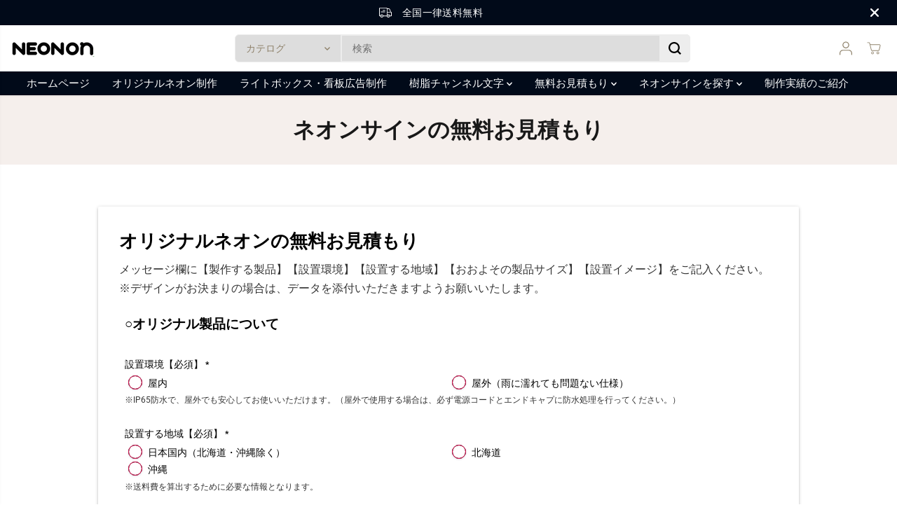

--- FILE ---
content_type: text/html; charset=utf-8
request_url: https://neonon.jp/pages/neon-sign-quote
body_size: 65379
content:
<!doctype html>
<html class="no-js" lang="ja">
  <head>
  <script>
  document.oncontextmenu = function () { return false; };
    document.onselectstart = function () { return false; }
    document.oncopy = function () { return false; }
      document.onkeydown = function () {
          if (window.event && window.event.keyCode == 123) {
              event.keyCode = 0;
              event.returnValue = false;
              return false;
          }
      };
  </script>

  <!-- Google tag (gtag.js) -->
<script async src="https://www.googletagmanager.com/gtag/js?id=G-H67B19QTF5"></script>
<script>
  window.dataLayer = window.dataLayer || [];
  function gtag(){dataLayer.push(arguments);}
  gtag('js', new Date());

  gtag('config', 'G-H67B19QTF5');
</script>

  <!-- Google Tag Manager -->
<script>(function(w,d,s,l,i){w[l]=w[l]||[];w[l].push({'gtm.start':
new Date().getTime(),event:'gtm.js'});var f=d.getElementsByTagName(s)[0],
j=d.createElement(s),dl=l!='dataLayer'?'&l='+l:'';j.async=true;j.src=
'https://www.googletagmanager.com/gtm.js?id='+i+dl;f.parentNode.insertBefore(j,f);
})(window,document,'script','dataLayer','GTM-5V9MZCBW');</script>
<!-- End Google Tag Manager -->

    <meta charset="utf-8">
    <meta http-equiv="X-UA-Compatible" content="IE=edge,chrome=1">
    <meta name="viewport" content="width=device-width,initial-scale=1"><meta property="og:site_name" content="neonon">
<meta property="og:url" content="https://neonon.jp/pages/neon-sign-quote">
<meta property="og:title" content="ネオンサインの無料お見積もり">
<meta property="og:type" content="website">
<meta property="og:description" content="我々NEONONは、ネオンサイン、ライトボックスを軸にものづくりをおこなっております。
自社の契約工場で制作、品質管理を行うことにより、低価格・短納期・ハイクオリティを実現可能に。">
  <script type="application/ld+json">
    {
      "@context": "http://schema.org",
      "@type": "Organization",
      "name": "neonon","sameAs": ["","","","https:\/\/www.instagram.com\/neonon_official","","","",""],
      "url":"https:\/\/neonon.jp\/pages\/neon-sign-quote"}
  </script>
  

<meta name="twitter:card" content="summary_large_image">
<meta name="twitter:title" content="ネオンサインの無料お見積もり">
<meta name="twitter:description" content="我々NEONONは、ネオンサイン、ライトボックスを軸にものづくりをおこなっております。
自社の契約工場で制作、品質管理を行うことにより、低価格・短納期・ハイクオリティを実現可能に。">
<link rel="canonical" href="https://neonon.jp/pages/neon-sign-quote">
    <link rel="preconnect" href="https://cdn.shopify.com" crossorigin><link rel="icon" type="image/png" href="//neonon.jp/cdn/shop/files/neonon_logo.png?crop=center&height=32&v=1718353754&width=32">
      <link rel="shortcut-icon" type="image/png" href="//neonon.jp/cdn/shop/files/neonon_logo.png?crop=center&height=32&v=1718353754&width=32"><link rel="preconnect" href="https://fonts.shopifycdn.com" crossorigin><title>ネオンサインの無料お見積もり</title><script>window.performance && window.performance.mark && window.performance.mark('shopify.content_for_header.start');</script><meta name="google-site-verification" content="4Qc2XLiU0o86mnXAytRB551LCdJJoEfllCvmpngWcOs">
<meta id="shopify-digital-wallet" name="shopify-digital-wallet" content="/61972316326/digital_wallets/dialog">
<meta name="shopify-checkout-api-token" content="68c272e6525c2f411c89b64245d19bde">
<meta id="in-context-paypal-metadata" data-shop-id="61972316326" data-venmo-supported="false" data-environment="production" data-locale="ja_JP" data-paypal-v4="true" data-currency="JPY">
<script async="async" src="/checkouts/internal/preloads.js?locale=ja-JP"></script>
<script id="shopify-features" type="application/json">{"accessToken":"68c272e6525c2f411c89b64245d19bde","betas":["rich-media-storefront-analytics"],"domain":"neonon.jp","predictiveSearch":false,"shopId":61972316326,"locale":"ja"}</script>
<script>var Shopify = Shopify || {};
Shopify.shop = "neononon.myshopify.com";
Shopify.locale = "ja";
Shopify.currency = {"active":"JPY","rate":"1.0"};
Shopify.country = "JP";
Shopify.theme = {"name":"Yuva","id":190804787366,"schema_name":"Yuva","schema_version":"13.0.3","theme_store_id":1615,"role":"main"};
Shopify.theme.handle = "null";
Shopify.theme.style = {"id":null,"handle":null};
Shopify.cdnHost = "neonon.jp/cdn";
Shopify.routes = Shopify.routes || {};
Shopify.routes.root = "/";</script>
<script type="module">!function(o){(o.Shopify=o.Shopify||{}).modules=!0}(window);</script>
<script>!function(o){function n(){var o=[];function n(){o.push(Array.prototype.slice.apply(arguments))}return n.q=o,n}var t=o.Shopify=o.Shopify||{};t.loadFeatures=n(),t.autoloadFeatures=n()}(window);</script>
<script id="shop-js-analytics" type="application/json">{"pageType":"page"}</script>
<script defer="defer" async type="module" src="//neonon.jp/cdn/shopifycloud/shop-js/modules/v2/client.init-shop-cart-sync_PyU3Cxph.ja.esm.js"></script>
<script defer="defer" async type="module" src="//neonon.jp/cdn/shopifycloud/shop-js/modules/v2/chunk.common_3XpQ5sgE.esm.js"></script>
<script type="module">
  await import("//neonon.jp/cdn/shopifycloud/shop-js/modules/v2/client.init-shop-cart-sync_PyU3Cxph.ja.esm.js");
await import("//neonon.jp/cdn/shopifycloud/shop-js/modules/v2/chunk.common_3XpQ5sgE.esm.js");

  window.Shopify.SignInWithShop?.initShopCartSync?.({"fedCMEnabled":true,"windoidEnabled":true});

</script>
<script id="__st">var __st={"a":61972316326,"offset":28800,"reqid":"e9de7c69-95e1-4137-8ce6-d5dccb1187cc-1768894540","pageurl":"neonon.jp\/pages\/neon-sign-quote","s":"pages-93369008294","u":"a9e57d4b0235","p":"page","rtyp":"page","rid":93369008294};</script>
<script>window.ShopifyPaypalV4VisibilityTracking = true;</script>
<script id="captcha-bootstrap">!function(){'use strict';const t='contact',e='account',n='new_comment',o=[[t,t],['blogs',n],['comments',n],[t,'customer']],c=[[e,'customer_login'],[e,'guest_login'],[e,'recover_customer_password'],[e,'create_customer']],r=t=>t.map((([t,e])=>`form[action*='/${t}']:not([data-nocaptcha='true']) input[name='form_type'][value='${e}']`)).join(','),a=t=>()=>t?[...document.querySelectorAll(t)].map((t=>t.form)):[];function s(){const t=[...o],e=r(t);return a(e)}const i='password',u='form_key',d=['recaptcha-v3-token','g-recaptcha-response','h-captcha-response',i],f=()=>{try{return window.sessionStorage}catch{return}},m='__shopify_v',_=t=>t.elements[u];function p(t,e,n=!1){try{const o=window.sessionStorage,c=JSON.parse(o.getItem(e)),{data:r}=function(t){const{data:e,action:n}=t;return t[m]||n?{data:e,action:n}:{data:t,action:n}}(c);for(const[e,n]of Object.entries(r))t.elements[e]&&(t.elements[e].value=n);n&&o.removeItem(e)}catch(o){console.error('form repopulation failed',{error:o})}}const l='form_type',E='cptcha';function T(t){t.dataset[E]=!0}const w=window,h=w.document,L='Shopify',v='ce_forms',y='captcha';let A=!1;((t,e)=>{const n=(g='f06e6c50-85a8-45c8-87d0-21a2b65856fe',I='https://cdn.shopify.com/shopifycloud/storefront-forms-hcaptcha/ce_storefront_forms_captcha_hcaptcha.v1.5.2.iife.js',D={infoText:'hCaptchaによる保護',privacyText:'プライバシー',termsText:'利用規約'},(t,e,n)=>{const o=w[L][v],c=o.bindForm;if(c)return c(t,g,e,D).then(n);var r;o.q.push([[t,g,e,D],n]),r=I,A||(h.body.append(Object.assign(h.createElement('script'),{id:'captcha-provider',async:!0,src:r})),A=!0)});var g,I,D;w[L]=w[L]||{},w[L][v]=w[L][v]||{},w[L][v].q=[],w[L][y]=w[L][y]||{},w[L][y].protect=function(t,e){n(t,void 0,e),T(t)},Object.freeze(w[L][y]),function(t,e,n,w,h,L){const[v,y,A,g]=function(t,e,n){const i=e?o:[],u=t?c:[],d=[...i,...u],f=r(d),m=r(i),_=r(d.filter((([t,e])=>n.includes(e))));return[a(f),a(m),a(_),s()]}(w,h,L),I=t=>{const e=t.target;return e instanceof HTMLFormElement?e:e&&e.form},D=t=>v().includes(t);t.addEventListener('submit',(t=>{const e=I(t);if(!e)return;const n=D(e)&&!e.dataset.hcaptchaBound&&!e.dataset.recaptchaBound,o=_(e),c=g().includes(e)&&(!o||!o.value);(n||c)&&t.preventDefault(),c&&!n&&(function(t){try{if(!f())return;!function(t){const e=f();if(!e)return;const n=_(t);if(!n)return;const o=n.value;o&&e.removeItem(o)}(t);const e=Array.from(Array(32),(()=>Math.random().toString(36)[2])).join('');!function(t,e){_(t)||t.append(Object.assign(document.createElement('input'),{type:'hidden',name:u})),t.elements[u].value=e}(t,e),function(t,e){const n=f();if(!n)return;const o=[...t.querySelectorAll(`input[type='${i}']`)].map((({name:t})=>t)),c=[...d,...o],r={};for(const[a,s]of new FormData(t).entries())c.includes(a)||(r[a]=s);n.setItem(e,JSON.stringify({[m]:1,action:t.action,data:r}))}(t,e)}catch(e){console.error('failed to persist form',e)}}(e),e.submit())}));const S=(t,e)=>{t&&!t.dataset[E]&&(n(t,e.some((e=>e===t))),T(t))};for(const o of['focusin','change'])t.addEventListener(o,(t=>{const e=I(t);D(e)&&S(e,y())}));const B=e.get('form_key'),M=e.get(l),P=B&&M;t.addEventListener('DOMContentLoaded',(()=>{const t=y();if(P)for(const e of t)e.elements[l].value===M&&p(e,B);[...new Set([...A(),...v().filter((t=>'true'===t.dataset.shopifyCaptcha))])].forEach((e=>S(e,t)))}))}(h,new URLSearchParams(w.location.search),n,t,e,['guest_login'])})(!0,!0)}();</script>
<script integrity="sha256-4kQ18oKyAcykRKYeNunJcIwy7WH5gtpwJnB7kiuLZ1E=" data-source-attribution="shopify.loadfeatures" defer="defer" src="//neonon.jp/cdn/shopifycloud/storefront/assets/storefront/load_feature-a0a9edcb.js" crossorigin="anonymous"></script>
<script data-source-attribution="shopify.dynamic_checkout.dynamic.init">var Shopify=Shopify||{};Shopify.PaymentButton=Shopify.PaymentButton||{isStorefrontPortableWallets:!0,init:function(){window.Shopify.PaymentButton.init=function(){};var t=document.createElement("script");t.src="https://neonon.jp/cdn/shopifycloud/portable-wallets/latest/portable-wallets.ja.js",t.type="module",document.head.appendChild(t)}};
</script>
<script data-source-attribution="shopify.dynamic_checkout.buyer_consent">
  function portableWalletsHideBuyerConsent(e){var t=document.getElementById("shopify-buyer-consent"),n=document.getElementById("shopify-subscription-policy-button");t&&n&&(t.classList.add("hidden"),t.setAttribute("aria-hidden","true"),n.removeEventListener("click",e))}function portableWalletsShowBuyerConsent(e){var t=document.getElementById("shopify-buyer-consent"),n=document.getElementById("shopify-subscription-policy-button");t&&n&&(t.classList.remove("hidden"),t.removeAttribute("aria-hidden"),n.addEventListener("click",e))}window.Shopify?.PaymentButton&&(window.Shopify.PaymentButton.hideBuyerConsent=portableWalletsHideBuyerConsent,window.Shopify.PaymentButton.showBuyerConsent=portableWalletsShowBuyerConsent);
</script>
<script data-source-attribution="shopify.dynamic_checkout.cart.bootstrap">document.addEventListener("DOMContentLoaded",(function(){function t(){return document.querySelector("shopify-accelerated-checkout-cart, shopify-accelerated-checkout")}if(t())Shopify.PaymentButton.init();else{new MutationObserver((function(e,n){t()&&(Shopify.PaymentButton.init(),n.disconnect())})).observe(document.body,{childList:!0,subtree:!0})}}));
</script>
<link id="shopify-accelerated-checkout-styles" rel="stylesheet" media="screen" href="https://neonon.jp/cdn/shopifycloud/portable-wallets/latest/accelerated-checkout-backwards-compat.css" crossorigin="anonymous">
<style id="shopify-accelerated-checkout-cart">
        #shopify-buyer-consent {
  margin-top: 1em;
  display: inline-block;
  width: 100%;
}

#shopify-buyer-consent.hidden {
  display: none;
}

#shopify-subscription-policy-button {
  background: none;
  border: none;
  padding: 0;
  text-decoration: underline;
  font-size: inherit;
  cursor: pointer;
}

#shopify-subscription-policy-button::before {
  box-shadow: none;
}

      </style>

<script>window.performance && window.performance.mark && window.performance.mark('shopify.content_for_header.end');</script>
    <script>
      document.documentElement.className = document.documentElement.className.replace('no-js', 'js');
    </script><style>
  /*============= page loader css start ========*/
  .yv-page-loader {
    position: fixed;
    width: 100%;
    height: 100%;
    background-color: rgba(255, 255, 255, 1);
    left: 0;
    top: 0;
    display: flex;
    align-items: center;
    justify-content: center;
    z-index: 99;
    opacity: 0;
    transform: translateY(-100%);
  }
  .page-loading .yv-page-loader {
    opacity: 1;
    transform: translateY(0);
  }
  .yv-page-loader img {
    max-width: 100px;
  }
  /*============= page loader css end ========*/
</style>
<style data-shopify>
  @font-face {
  font-family: Roboto;
  font-weight: 400;
  font-style: normal;
  font-display: swap;
  src: url("//neonon.jp/cdn/fonts/roboto/roboto_n4.2019d890f07b1852f56ce63ba45b2db45d852cba.woff2") format("woff2"),
       url("//neonon.jp/cdn/fonts/roboto/roboto_n4.238690e0007583582327135619c5f7971652fa9d.woff") format("woff");
}

  @font-face {
  font-family: Roboto;
  font-weight: 700;
  font-style: normal;
  font-display: swap;
  src: url("//neonon.jp/cdn/fonts/roboto/roboto_n7.f38007a10afbbde8976c4056bfe890710d51dec2.woff2") format("woff2"),
       url("//neonon.jp/cdn/fonts/roboto/roboto_n7.94bfdd3e80c7be00e128703d245c207769d763f9.woff") format("woff");
}

  @font-face {
  font-family: Roboto;
  font-weight: 400;
  font-style: italic;
  font-display: swap;
  src: url("//neonon.jp/cdn/fonts/roboto/roboto_i4.57ce898ccda22ee84f49e6b57ae302250655e2d4.woff2") format("woff2"),
       url("//neonon.jp/cdn/fonts/roboto/roboto_i4.b21f3bd061cbcb83b824ae8c7671a82587b264bf.woff") format("woff");
}

  @font-face {
  font-family: Roboto;
  font-weight: 700;
  font-style: italic;
  font-display: swap;
  src: url("//neonon.jp/cdn/fonts/roboto/roboto_i7.7ccaf9410746f2c53340607c42c43f90a9005937.woff2") format("woff2"),
       url("//neonon.jp/cdn/fonts/roboto/roboto_i7.49ec21cdd7148292bffea74c62c0df6e93551516.woff") format("woff");
}

  @font-face {
  font-family: "Roboto Condensed";
  font-weight: 700;
  font-style: normal;
  font-display: swap;
  src: url("//neonon.jp/cdn/fonts/roboto_condensed/robotocondensed_n7.0c73a613503672be244d2f29ab6ddd3fc3cc69ae.woff2") format("woff2"),
       url("//neonon.jp/cdn/fonts/roboto_condensed/robotocondensed_n7.ef6ece86ba55f49c27c4904a493c283a40f3a66e.woff") format("woff");
}

  @font-face {
  font-family: "Roboto Condensed";
  font-weight: 700;
  font-style: italic;
  font-display: swap;
  src: url("//neonon.jp/cdn/fonts/roboto_condensed/robotocondensed_i7.bed9f3a01efda68cdff8b63e6195c957a0da68cb.woff2") format("woff2"),
       url("//neonon.jp/cdn/fonts/roboto_condensed/robotocondensed_i7.9ca5759a0bcf75a82b270218eab4c83ec254abf8.woff") format("woff");
}

  @font-face {
  font-family: Lato;
  font-weight: 400;
  font-style: normal;
  font-display: swap;
  src: url("//neonon.jp/cdn/fonts/lato/lato_n4.c3b93d431f0091c8be23185e15c9d1fee1e971c5.woff2") format("woff2"),
       url("//neonon.jp/cdn/fonts/lato/lato_n4.d5c00c781efb195594fd2fd4ad04f7882949e327.woff") format("woff");
}

  @font-face {
  font-family: Lato;
  font-weight: 700;
  font-style: normal;
  font-display: swap;
  src: url("//neonon.jp/cdn/fonts/lato/lato_n7.900f219bc7337bc57a7a2151983f0a4a4d9d5dcf.woff2") format("woff2"),
       url("//neonon.jp/cdn/fonts/lato/lato_n7.a55c60751adcc35be7c4f8a0313f9698598612ee.woff") format("woff");
}

  @font-face {
  font-family: Lato;
  font-weight: 400;
  font-style: italic;
  font-display: swap;
  src: url("//neonon.jp/cdn/fonts/lato/lato_i4.09c847adc47c2fefc3368f2e241a3712168bc4b6.woff2") format("woff2"),
       url("//neonon.jp/cdn/fonts/lato/lato_i4.3c7d9eb6c1b0a2bf62d892c3ee4582b016d0f30c.woff") format("woff");
}

  :root {
    --body-background: #ffffff;
    --gray: #cfcbcb;
    --dark-gray: #747474;
    --green:#6cad61;
    --red:#ec7c7c;
    --heading-font-family:"Roboto Condensed",sans-serif;
    --heading-font-weight:700;
    --heading-font-style:normal;
    --font-family:Roboto,sans-serif;
    --font-weight:400;
    --font-style:normal;
    --body-font-weight-bold: 300;
    --accent-font-family: Lato,sans-serif;
    --accent_spacing: 0.025em;
    --accent-font-style:normal; ;
    --accent_line_height: 1.6;
    --accent-font-weight: 400;
    --thin:100;
    --light:300;
    --normal:400;
    --medium:500;
    --semibold:600;
    --bold:700;
    --extrabold:900;
    --theme-color: #8f826b;
    --theme-light-color: rgba(143, 130, 107, 0.1);
    --colorTextBody: #000000;
    --colorLightTextBody: rgba(0, 0, 0, 0.5);
    --colorXlightTextBody: rgba(0, 0, 0, 0.3);
    --colorXXlightTextBody: rgba(0, 0, 0, 0.1);
    --cartDotColor: #efb34c;
    --cartDotColorLight:rgba(239, 179, 76, 0.3);
    --cartDotColorNull:rgba(239, 179, 76, 0);
    --colorBtnPrimary: #765586;
    --colorBtnPrimaryText: #ffffff;
    --colorBtnPrimaryBorder: #765586;
    --colorBtnSecondary: #ffffff;
    --colorBtnSecondaryText:#000000;
    --colorBtnSecondaryBorder:#000000;
    --primaryColorBody: #ffffff;
    --primaryColorXlightBody: rgba(255, 255, 255, 0.3);
    --primaryColorXXlightBody: rgba(255, 255, 255, 0.1);
    --saleBadgeBg:#efb34c;
    --saleBadgeText:#ffffff;
    --soldBadgeBg:#E22120;
    --soldBadgeText:#ffffff;
    --preorderBadgeBg:#E22120;
    --preorderBadgeText:#ffffff;
    --customBadgeBg:#000000;
    --customBadgeText:#ffffff;
    --secondaryColorBody: #e1dcd8;
    --product-grid-image-size:cover;
    --primaryCardBackground: #ffffff;
    --secondaryCardBackground: #ffffff;
    --tertiaryCardBackground: #ffffff;
    --quaternaryCardBackground: #ffffff;
    --gradientCardBackground: #ffffff;
    --primaryCardText: #000000;
    --secondaryCardText: #000000;
    --tertiaryCardText: #000000;
    --quaternaryCardText: #000000;
    --gradientCardText: ;
    --cardRadius: 10px;
    --inputRadius: 10px;
    --primaryBorderColor: #000000;
    --secondaryBorderColor: #000000;
    --tertiaryBorderColor: #000000;
    --quaternaryBorderColor: #000000;
    --gradientBorderColor: ;
     --line-clamp-count: 2;
    
--primarySocialIconBg:#e6e6e6;
      --primaryAlternateBg:#f2f2f2;--secondarySocialIconBg:#cbc2bb;--tertiarySocialIconBg:#18634d;--quaternarySocialIconBg:#dfd5cd;
--cartBottomBg:#e6e6e6;
    --secondarycolorTextBody: #000000;
    --secondaryColorLightTextBody: rgba(0, 0, 0, 0.5);
    --secondaryColorXlightTextBody: rgba(0, 0, 0, 0.3);
    --secondaryColorXXlightTextBody: rgba(0, 0, 0, 0.1);
    --secondary_heading_color: #000000;
    --secondary_subheading_color: #181818;
    --tertiaryColorBody:#0e3a2d;
    --tertiarycolorTextBody: #ffffff;
    --tertiaryColorLightTextBody: rgba(255, 255, 255, 0.5);
    --tertiaryColorXlightTextBody: rgba(255, 255, 255, 0.3);
    --tertiaryColorXXlightTextBody: rgba(255, 255, 255, 0.1);
    --tertiary_heading_color: #ffffff;
    --tertiary_subheading_color: #181818;
    --gradientColorBody: linear-gradient(262deg, rgba(255, 235, 231, 1), rgba(238, 238, 238, 1) 100%);
    --quaternaryColorBody: #f3efec;
    --quaternarycolorTextBody: #181818;
    --quaternaryColorLightTextBody: rgba(24, 24, 24, 0.5);
    --quaternaryColorXlightTextBody: rgba(24, 24, 24, 0.3);
    --quaternaryColorXXlightTextBody: rgba(24, 24, 24, 0.1);
    --quaternary_heading_color: #181818;
    --quaternary_subheading_color: #181818;
    --colorImageBg: #f3efec;
    --colorImageBorder: #eeeeee;
    --productImageBorder:0;
    --articleImageBorder:0;
    --collectionImageBorder:0;
    --colorTextSavings: #E22120;
    --colorBgSavings: #ffd1d1;
    --heading_color: #000000;
    --subheading_color: #181818;
    --heading_base_size: 0.9;
    --heading_spacing: 0.0em;
    --heading_line_height: 1.3;
    --base_spacing: 0.0em;
    --base_line_height: 1.6;
    --text_base_size: 1.0;
    --buttonRadius: 6px;
    --productGridRadius: 20px;
    --headingTextTransform:;
    --buttonFontFamily: var(--font-family);
    --buttonFontStyle: var(--font-style);
    --buttonFontWeight: var(--font-weight);
    --variantFontFamily: var(--font-family);
    --variantFontStyle: var(--font-style);
    --variantFontWeight: var(--font-weight);
    --filtersHeadingFontFamily: var(--font-family);
    --filtersHeadingFontStyle: var(--font-style);
    --filtersHeadingFontWeight: var(--font-weight);
    --priceFontFamily: var(--font-family);
    --priceFontStyle: var(--font-style);
    --priceFontWeight: var(--font-weight);
    --tabHeadingFontFamily: var(--font-family);
    --tabHeadingFontStyle: var(--font-style);
    --tabHeadingFontWeight: var(--font-weight);
    --tabHeadingTextTransform:;
    --navigationFontFamily: var(--font-family);
    --navigationFontStyle: var(--font-style);
    --navigationFontWeight: var(--font-weight);
    --navigationTextTransform:;
    --variantTextTransform:uppercase;
    --xsmallText:calc(var(--text_base_size) * 10px);
    --smallText: calc(var(--text_base_size) * 12px);
    --text: calc(var(--text_base_size) * 14px);
    --mediumText: calc(var(--text_base_size) * 16px);
    --largeText: calc(var(--text_base_size) * 18px);
    --xlargeText:  calc(var(--text_base_size) * 20px);
    --buttonAnimationDirection:translateX(-100%);
  }

  @media (min-width:1025px) {
        
    .button:before,
    .pdp-action-container button.shopify-payment-button__button--hidden:before,
    .pdp-action-container button.shopify-payment-button__button:before,
    .tertiary-button:before {
        content: "";
        position: absolute;top:0;
          right:0;
          width:0;
          height:100%;z-index: -1;
        transition: 0.6s ease-in-out;
    }
    .button:hover:before,
    .pdp-action-container button.shopify-payment-button__button--hidden:hover:before,
    .pdp-action-container button.shopify-payment-button__button:hover:before,
    .secondary-button:hover:before {right:auto;
        left:0;
        width:100%;}
    
  }
  .yv-product-title{
    opacity:1.0;
  } 
  .countryflags { display:flex; height: 20px; flex-shrink: 0; filter: drop-shadow(0px 2px 3px rgb(0 0 0 / 0.1)); }
  .countryflag__AD { background-position: 0 0; } .countryflag__AE { background-position: -21px 0; } .countryflag__AF {
  background-position: 0 -21px; } .countryflag__African_nion { background-position: -21px -21px; } .countryflag__AG {
  background-position: -42px 0; } .countryflag__AI { background-position: -42px -21px; } .countryflag__AL {
  background-position: 0 -42px; } .countryflag__AM { background-position: -21px -42px; } .countryflag__AMS {
  background-position: -42px -42px; } .countryflag__AO { background-position: -63px 0; } .countryflag__AQ {
  background-position: -63px -21px; } .countryflag__AR { background-position: -63px -42px; } .countryflag__AS {
  background-position: 0 -63px; } .countryflag__AT { background-position: -21px -63px; } .countryflag__AU {
  background-position: -42px -63px; } .countryflag__AW { background-position: -63px -63px; } .countryflag__AX {
  background-position: -84px 0; } .countryflag__AZ { background-position: -84px -21px; } .countryflag__BA {
  background-position: -84px -42px; } .countryflag__BB { background-position: -84px -63px; } .countryflag__BD {
  background-position: 0 -84px; } .countryflag__BE { background-position: -21px -84px; } .countryflag__BF {
  background-position: -42px -84px; } .countryflag__BG { background-position: -63px -84px; } .countryflag__BH {
  background-position: -84px -84px; } .countryflag__BI { background-position: -105px 0; } .countryflag__BJ {
  background-position: -105px -21px; } .countryflag__BL { background-position: -105px -42px; } .countryflag__BM {
  background-position: -105px -63px; } .countryflag__BN { background-position: -105px -84px; } .countryflag__BO {
  background-position: 0 -105px; } .countryflag__BQ-BO { background-position: -21px -105px; } .countryflag__BQ-SA {
  background-position: -42px -105px; } .countryflag__BQ-SE { background-position: -63px -105px; } .countryflag__BR {
  background-position: -84px -105px; } .countryflag__BS { background-position: -105px -105px; } .countryflag__BT {
  background-position: -126px 0; } .countryflag__BV { background-position: -126px -21px; } .countryflag__BW {
  background-position: -126px -42px; } .countryflag__BY { background-position: -126px -63px; } .countryflag__BZ {
  background-position: -126px -84px; } .countryflag__CA { background-position: -126px -105px; } .countryflag__CC {
  background-position: 0 -126px; } .countryflag__CD { background-position: -21px -126px; } .countryflag__CF {
  background-position: -42px -126px; } .countryflag__CG { background-position: -63px -126px; } .countryflag__CH {
  background-position: -84px -126px; } .countryflag__CI { background-position: -105px -126px; } .countryflag__CK {
  background-position: -126px -126px; } .countryflag__CL { background-position: -147px 0; } .countryflag__CM {
  background-position: -147px -21px; } .countryflag__CN { background-position: -147px -42px; } .countryflag__CO {
  background-position: -147px -63px; } .countryflag__CR { background-position: -147px -84px; } .countryflag__CU {
  background-position: -147px -105px; } .countryflag__CV { background-position: -147px -126px; } .countryflag__CW {
  background-position: 0 -147px; } .countryflag__CX { background-position: -21px -147px; } .countryflag__CY {
  background-position: -42px -147px; } .countryflag__CZ { background-position: -63px -147px; } .countryflag__DE {
  background-position: -84px -147px; } .countryflag__DJ { background-position: -105px -147px; } .countryflag__DK {
  background-position: -126px -147px; } .countryflag__DM { background-position: -147px -147px; } .countryflag__DO {
  background-position: -168px 0; } .countryflag__DZ { background-position: -168px -21px; } .countryflag__EC {
  background-position: -168px -42px; } .countryflag__EE { background-position: -168px -63px; } .countryflag__EG {
  background-position: -168px -84px; } .countryflag__EH { background-position: -168px -105px; } .countryflag__ER {
  background-position: -168px -126px; } .countryflag__ES { background-position: -168px -147px; } .countryflag__ET {
  background-position: 0 -168px; } .countryflag__EUROPE { background-position: -21px -168px; } .countryflag__FI {
  background-position: -42px -168px; } .countryflag__FJ { background-position: -63px -168px; } .countryflag__FK {
  background-position: -84px -168px; } .countryflag__FM { background-position: -105px -168px; } .countryflag__FO {
  background-position: -126px -168px; } .countryflag__FR { background-position: -147px -168px; } .countryflag__GA {
  background-position: -168px -168px; } .countryflag__GB { background-position: -189px -63px; } .countryflag__GB-NIR {
  background-position: -189px -21px; } .countryflag__GB-SCT { background-position: -189px -42px; } .countryflag__GB-UKM {
  background-position: -189px -63px; } .countryflag__GB-WLS { background-position: -189px -84px; } .countryflag__GD {
  background-position: -189px -105px; } .countryflag__GE { background-position: -189px -126px; } .countryflag__GF {
  background-position: -189px -147px; } .countryflag__GG { background-position: -189px -168px; } .countryflag__GH {
  background-position: 0 -189px; } .countryflag__GI { background-position: -21px -189px; } .countryflag__GL {
  background-position: -42px -189px; } .countryflag__GM { background-position: -63px -189px; } .countryflag__GN {
  background-position: -84px -189px; } .countryflag__GP { background-position: -105px -189px; } .countryflag__GP {
  background-position: -126px -189px; } .countryflag__GQ { background-position: -147px -189px; } .countryflag__GR {
  background-position: -168px -189px; } .countryflag__GS { background-position: -189px -189px; } .countryflag__GT {
  background-position: -210px 0; } .countryflag__GU { background-position: -210px -21px; } .countryflag__GW {
  background-position: -210px -42px; } .countryflag__GY { background-position: -210px -63px; } .countryflag__HK {
  background-position: -210px -84px; } .countryflag__HM { background-position: -210px -105px; } .countryflag__HN {
  background-position: -210px -126px; } .countryflag__HR { background-position: -210px -147px; } .countryflag__HT {
  background-position: -210px -168px; } .countryflag__HU { background-position: -210px -189px; } .countryflag__ID {
  background-position: 0 -210px; } .countryflag__IE { background-position: -21px -210px; } .countryflag__IL {
  background-position: -42px -210px; } .countryflag__IM { background-position: -63px -210px; } .countryflag__IN {
  background-position: -84px -210px; } .countryflag__IO { background-position: -105px -210px; } .countryflag__IQ {
  background-position: -126px -210px; } .countryflag__IR { background-position: -147px -210px; } .countryflag__IS {
  background-position: -168px -210px; } .countryflag__IT { background-position: -189px -210px; } .countryflag__JE {
  background-position: -210px -210px; } .countryflag__JM { background-position: -231px 0; } .countryflag__JO {
  background-position: -231px -21px; } .countryflag__JP { background-position: -231px -42px; } .countryflag__KG {
  background-position: -231px -63px; } .countryflag__KH { background-position: -231px -84px; } .countryflag__KI {
  background-position: -231px -105px; } .countryflag__KM { background-position: -231px -126px; } .countryflag__KN {
  background-position: -231px -147px; } .countryflag__KN-SK { background-position: -231px -168px; } .countryflag__KP {
  background-position: -231px -189px; } .countryflag__KR { background-position: -231px -210px; } .countryflag__KW {
  background-position: 0 -231px; } .countryflag__KY { background-position: -21px -231px; } .countryflag__KZ {
  background-position: -42px -231px; } .countryflag__LA { background-position: -63px -231px; } .countryflag__LB {
  background-position: -84px -231px; } .countryflag__LC { background-position: -105px -231px; } .countryflag__LI {
  background-position: -126px -231px; } .countryflag__LK { background-position: -147px -231px; } .countryflag__LR {
  background-position: -168px -231px; } .countryflag__LS { background-position: -189px -231px; } .countryflag__LT {
  background-position: -210px -231px; } .countryflag__LU { background-position: -231px -231px; } .countryflag__LV {
  background-position: -252px 0; } .countryflag__LY { background-position: -252px -21px; } .countryflag__MA {
  background-position: -252px -42px; } .countryflag__MC { background-position: -252px -63px; } .countryflag__MD {
  background-position: -252px -84px; } .countryflag__ME { background-position: -252px -105px; } .countryflag__MF {
  background-position: -252px -126px; } .countryflag__MG { background-position: -252px -147px; } .countryflag__MH {
  background-position: -252px -168px; } .countryflag__MK { background-position: -252px -189px; } .countryflag__ML {
  background-position: -252px -210px; } .countryflag__MM { background-position: -252px -231px; } .countryflag__MN {
  background-position: 0 -252px; } .countryflag__MO { background-position: -21px -252px; } .countryflag__MP {
  background-position: -42px -252px; } .countryflag__MQ { background-position: -63px -252px; } .countryflag__MQ-UNF {
  background-position: -84px -252px; } .countryflag__MR { background-position: -105px -252px; } .countryflag__MS {
  background-position: -126px -252px; } .countryflag__MT { background-position: -147px -252px; } .countryflag__MU {
  background-position: -168px -252px; } .countryflag__MV { background-position: -189px -252px; } .countryflag__MW {
  background-position: -210px -252px; } .countryflag__MX { background-position: -231px -252px; } .countryflag__MY {
  background-position: -252px -252px; } .countryflag__MZ { background-position: -273px 0; } .countryflag__NA {
  background-position: -273px -21px; } .countryflag__NC { background-position: -273px -42px; } .countryflag__NE {
  background-position: -273px -63px; } .countryflag__NF { background-position: -273px -84px; } .countryflag__NG {
  background-position: -273px -105px; } .countryflag__NI { background-position: -273px -126px; } .countryflag__NL {
  background-position: -273px -147px; } .countryflag__NO { background-position: -273px -168px; } .countryflag__NP {
  background-position: -273px -189px; } .countryflag__NR { background-position: -273px -210px; } .countryflag__NU {
  background-position: -273px -231px; } .countryflag__NZ { background-position: -273px -252px; } .countryflag__OM {
  background-position: 0 -273px; } .countryflag__PA { background-position: -21px -273px; } .countryflag__PE {
  background-position: -42px -273px; } .countryflag__PF { background-position: -63px -273px; } .countryflag__PG {
  background-position: -84px -273px; } .countryflag__PH { background-position: -105px -273px; } .countryflag__PK {
  background-position: -126px -273px; } .countryflag__PL { background-position: -147px -273px; } .countryflag__PM {
  background-position: -168px -273px; } .countryflag__PM-UNF { background-position: -189px -273px; } .countryflag__PN {
  background-position: -210px -273px; } .countryflag__PR { background-position: -231px -273px; } .countryflag__PS {
  background-position: -252px -273px; } .countryflag__PT { background-position: -273px -273px; } .countryflag__PW {
  background-position: -294px 0; } .countryflag__PY { background-position: -294px -21px; } .countryflag__QA {
  background-position: -294px -42px; } .countryflag__RAINBOW { background-position: -294px -63px; } .countryflag__RE {
  background-position: -294px -84px; } .countryflag__RO { background-position: -294px -105px; } .countryflag__RS {
  background-position: -294px -126px; } .countryflag__RU { background-position: -294px -147px; } .countryflag__RW {
  background-position: -294px -168px; } .countryflag__SA { background-position: -294px -189px; } .countryflag__SB {
  background-position: -294px -210px; } .countryflag__SC { background-position: -294px -231px; } .countryflag__SD {
  background-position: -294px -252px; } .countryflag__SE { background-position: -294px -273px; } .countryflag__SG {
  background-position: 0 -294px; } .countryflag__SH { background-position: -21px -294px; } .countryflag__SI {
  background-position: -42px -294px; } .countryflag__SJ { background-position: -63px -294px; } .countryflag__SK {
  background-position: -84px -294px; } .countryflag__SL { background-position: -105px -294px; } .countryflag__SM {
  background-position: -126px -294px; } .countryflag__SN { background-position: -147px -294px; } .countryflag__SO {
  background-position: -168px -294px; } .countryflag__SR { background-position: -189px -294px; } .countryflag__SS {
  background-position: -210px -294px; } .countryflag__ST { background-position: -231px -294px; } .countryflag__SV {
  background-position: -252px -294px; } .countryflag__SX { background-position: -273px -294px; } .countryflag__SY {
  background-position: -294px -294px; } .countryflag__SZ { background-position: -315px 0; } .countryflag__TC {
  background-position: -315px -21px; } .countryflag__TD { background-position: -315px -42px; } .countryflag__TF {
  background-position: -315px -63px; } .countryflag__TG { background-position: -315px -84px; } .countryflag__TH {
  background-position: -315px -105px; } .countryflag__TJ { background-position: -315px -126px; } .countryflag__TK {
  background-position: -315px -147px; } .countryflag__TL { background-position: -315px -168px; } .countryflag__TM {
  background-position: -315px -189px; } .countryflag__TN { background-position: -315px -210px; } .countryflag__TO {
  background-position: -315px -231px; } .countryflag__TR { background-position: -315px -252px; } .countryflag__TT {
  background-position: -315px -273px; } .countryflag__TV { background-position: -315px -294px; } .countryflag__TW {
  background-position: 0 -315px; } .countryflag__TZ { background-position: -21px -315px; } .countryflag__UA {
  background-position: -42px -315px; } .countryflag__UG { background-position: -63px -315px; } .countryflag__UM {
  background-position: -84px -315px; } .countryflag__Union_f_outh_merican_ations { background-position: -105px -315px; }
  .countryflag__US { background-position: -126px -315px; } .countryflag__UY { background-position: -147px -315px; }
  .countryflag__UZ { background-position: -168px -315px; } .countryflag__VA { background-position: -189px -315px; }
  .countryflag__VC { background-position: -210px -315px; } .countryflag__VE { background-position: -231px -315px; }
  .countryflag__VG { background-position: -252px -315px; } .countryflag__VI { background-position: -273px -315px; }
  .countryflag__VN { background-position: -294px -315px; } .countryflag__VU { background-position: -315px -315px; }
  .countryflag__WF { background-position: -336px 0; } .countryflag__WS { background-position: -336px -21px; }
  .countryflag__XK { background-position: -336px -42px; } .countryflag__YE { background-position: -336px -63px; }
  .countryflag__YT-UNF { background-position: -336px -84px; } .countryflag__ZA { background-position: -336px -105px; }
  .countryflag__ZM { background-position: -336px -126px; } .countryflag__ZW { background-position: -336px -147px; }
  .langdrop {
    display: flex;
    align-items: center;
  }
  .langdrop .select-box {
    margin: 0 5px;
  }
  .langdrop .select-box .form-control {
    padding: 4px 10px;
    min-height: 36px;
    min-width: 140px;
    max-width: 200px;
    border-radius: 5px;
    background: var(--footer-form-bg);
    color: var(--footer-form-text-color);
    border-color: var(--footer-form-border-color);
  }
  .country-dropdown,
  .lang-dropdown {
    position: relative;
  }
  .country-dropdown-item {
    position: relative;
    min-height: 40px;
    max-width: 100%;
    width: max-content;
    padding: 4px 10px 4px;
    padding-right: 30px;
    display: flex;
    align-items: center;
    border: 0;
    font-size: var(--text);
    border-radius: 5px;
    text-transform: uppercase;
  }
  .footer-dropdown .country-dropdown-item {
    min-height: 44px;
    padding: 4px 24px 4px 10px;
  }
  .countryflags {
      margin-right: 10px;
  }
  .country-dropdown-item .country-name {
    line-height: 11px;
  }
  .active .country-dropdown-expand {
    max-height: 300px;
    overflow: auto;
    transition: max-height 0.5s ease;
  }
  .country-dropdown-expand {
      display: none;
      position: absolute;
      width: max-content;
      min-width: 100px;
      max-height: 300px;
      overflow-y: auto;
      background: var(--primaryColorBody);
      left: 0;
      bottom: 120%;
      border-radius: 5px;
      z-index: 2;
      transition: all 0.5s ease;
      box-shadow: 0 1px 10px #00000026;
  }
  .announcement-bar-main-wrapper .country-dropdown-expand {
    bottom: auto;
    top: 100%;
  }
  .country-list {
    padding: 6px 4px;
  }
  .country-list-item {
    color: var(--footer-text-color);
    padding: 5px 10px;
    font-size: var(--small-text);
  }
  .country-list-item .custom-checkbox {
    display: flex;
    align-items: flex-start;
    padding-left: 0;
    background: transparent;
    color: var(--footer-form-text-color);
    font-size: var(--xsmall-text);
    text-align: left;
  }
  .country-dropdown-item:after {
    border-bottom-style: solid;
    border-bottom-width: 2px;
    border-right-style: solid;
    border-right-width: 2px;
    content: "";
    display: inline-block;
    height: 6px;
    right: 14px;
    position: absolute;
    top: calc(50% - 5px);
    width: 6px;
    border-color: var(--footer-form-text-color);
    filter: none;
    transform: rotate(45deg);
  }
  
  
  
  
</style>
<link href="//neonon.jp/cdn/shop/t/7/assets/common.min.css?v=48321468353418521581765776823" as="style" rel="preload">
<link href="//neonon.jp/cdn/shop/t/7/assets/customer.css?v=90915295638819142111765275491" as="style" rel="preload">
<link href="//neonon.jp/cdn/shop/t/7/assets/header.min.css?v=179735525913006486511765275494" as="style" rel="preload">
<link href="//neonon.jp/cdn/shop/t/7/assets/footer.min.css?v=25253241281639914281765275494" as="style" rel="preload">
<link href="//neonon.jp/cdn/shop/t/7/assets/theme.min.css?v=67582825575332787501765275504" as="style" rel="preload">
<link href="//neonon.jp/cdn/shop/t/7/assets/responsive.min.css?v=104875283478717207631765275502" as="style" rel="preload">
<link href="//neonon.jp/cdn/shop/t/7/assets/fancybox.min.css?v=82321193459872401151765275492" as="style" rel="preload">
<link href="//neonon.jp/cdn/shop/t/7/assets/flickity.min.css?v=49248182386471138231765275493" as="style" rel="preload">

  <link href="//neonon.jp/cdn/shop/t/7/assets/aos.css?v=114628232695009691351765275485" as="style" rel="preload">

<link href="//neonon.jp/cdn/shop/t/7/assets/flickity.min.css?v=49248182386471138231765275493" rel="stylesheet" type="text/css" media="all" />
<link href="//neonon.jp/cdn/shop/t/7/assets/fancybox.min.css?v=82321193459872401151765275492" rel="stylesheet" type="text/css" media="all" />
<link href="//neonon.jp/cdn/shop/t/7/assets/common.min.css?v=48321468353418521581765776823" rel="stylesheet" type="text/css" media="all" />
<link href="//neonon.jp/cdn/shop/t/7/assets/customer.css?v=90915295638819142111765275491" rel="stylesheet" type="text/css" media="all" />
<link href="//neonon.jp/cdn/shop/t/7/assets/header.min.css?v=179735525913006486511765275494" rel="stylesheet" type="text/css" media="all" />
<link href="//neonon.jp/cdn/shop/t/7/assets/footer.min.css?v=25253241281639914281765275494" rel="stylesheet" type="text/css" media="all" />
<link href="//neonon.jp/cdn/shop/t/7/assets/theme.min.css?v=67582825575332787501765275504" rel="stylesheet" type="text/css" media="all" />
<link href="//neonon.jp/cdn/shop/t/7/assets/responsive.min.css?v=104875283478717207631765275502" rel="stylesheet" type="text/css" media="all" />

  <link href="//neonon.jp/cdn/shop/t/7/assets/aos.css?v=114628232695009691351765275485" rel="stylesheet" type="text/css" media="all" />



<script>       
  var focusElement = '';
  var productSlider;
  var productThumbSlider; 
    const moneyFormat = '¥{{amount_no_decimals}}';
    const moneyFormatWithoutCurrency = '{{amount_no_decimals}}';
  const freeShippingBarText = ``;
  const freeShippingBarSuccessText = ``;
  const shopCurrency = `JPY`;
  const freeShippingBarAmount = 0;const freeShippingBarStatus = false;const gridPickupAvailabilityStatus = false;const addToCartText = 'カートに追加';
  const preorderText = '予約注文';
  const preorderStatus = true;
  const soldOutText = '完売';
  const saleText = '販売';
  const saleOffText = 'オフ';
  const regularPriceText = '通常の価格';
  const comparePriceText = '販売価格'; 
  const savedPriceText = 'あなたは救った';
  const unitPriceText = '単価';
  const priceVariText = '[[price]] から';
  const cartTitleLabel = 'ショッピングカート';
  const errorLabel = 'エラー';
  const notAvailableLabel = 'この目的地に発送しません。';
  const variantStyle = 'swatch';
  const pickUpAvialabiliyHeading = '可用性をピックアップします';
  const productGridContentAlignment = 'text-left';
  const unavailableText = '利用できません';
  const oneTimePurchaseText = '一度購入';
  const showSavedAmount = true;
  const savedAmountStyle = 'currency';
  const quickViewHeading = 'クイックビュー';
  const searchSuggestions = true;
  const searchPageResults = true;
  const searchArticleResults = true;
  const searchCollectionResults = true;
  const searchDrawerSuggestionHead = '関連クエリ';
  const searchDrawerProductHead = '製品';
  const searchDrawerArticleHead = '記事';
  const searchDrawerPageHead = 'ページ';
  const searchAllResultText = 'すべての結果を参照してください';
  const searchRecentTitleText = '最近の検索';
  const searchNoResultText = '結果は見つかりませんでした。';
  const searchForText = '検索する';
  const searchResultText = '結果';
  const searchNoSuggestionText = '提案は見つかりませんでした。';
  const searchProductImageHeight = 'image-square';
  const searchArticleImageHeight = 'image-aspect';
  const showMoreText = 'もっと見せてください';
  const showLessText = '少なく表示します';
  const readMoreText = '続きを読む';
  const animationStatus = true;
  const rootUrl = '/';
  const cartUrl = '/cart.js';
  const mainCartUrl = '/cart';
  const cartStatusEmpty = `あなたのカートは空です。`;
  const cartStatusNotEmpty = `あなたのカートにはすでにいくつかのアイテムがあります。`;var emptyCartStatus = true;const cartAdd = '/cart/add';
  const cartAddUrl = '/cart/add.js';
  const cartUpdateUrl = '/cart/update.js';
  const cartChangeUrl = '/cart/change.js';
  const cartClearUrl = '/cart/clear.js';
  const cartChangeError = "追加することしかできません [qty] このアイテムのカートに。";
  const productRecommendationUrl = '/recommendations/products';
  const googleMapApiKey = '';
  const searchUrl = '/search';
  const preLoadLoadGif = `<div class="yv_load">
          <svg xmlns="http://www.w3.org/2000/svg" xmlns:xlink="http://www.w3.org/1999/xlink"
               style="margin: auto; display: block; shape-rendering: auto;"
               width="200px" height="200px" viewBox="0 0 100 100" preserveAspectRatio="xMidYMid" class="svg-loader" >
            <circle cx="50" cy="50" fill="none" stroke="#dddddd" stroke-width="6" r="35" stroke-dasharray="164.93361431346415 56.97787143782138">
              <animateTransform attributeName="transform" type="rotate" repeatCount="indefinite" dur="1s" values="0 50 50;360 50 50" keyTimes="0;1"/>
            </circle>
          </svg>
    </div>`;
  const noImage = `<svg class="placeholder-svg" xmlns="http://www.w3.org/2000/svg" viewBox="0 0 525.5 525.5"><path d="M324.5 212.7H203c-1.6 0-2.8 1.3-2.8 2.8V308c0 1.6 1.3 2.8 2.8 2.8h121.6c1.6 0 2.8-1.3 2.8-2.8v-92.5c0-1.6-1.3-2.8-2.9-2.8zm1.1 95.3c0 .6-.5 1.1-1.1 1.1H203c-.6 0-1.1-.5-1.1-1.1v-92.5c0-.6.5-1.1 1.1-1.1h121.6c.6 0 1.1.5 1.1 1.1V308z"/><path d="M210.4 299.5H240v.1s.1 0 .2-.1h75.2v-76.2h-105v76.2zm1.8-7.2l20-20c1.6-1.6 3.8-2.5 6.1-2.5s4.5.9 6.1 2.5l1.5 1.5 16.8 16.8c-12.9 3.3-20.7 6.3-22.8 7.2h-27.7v-5.5zm101.5-10.1c-20.1 1.7-36.7 4.8-49.1 7.9l-16.9-16.9 26.3-26.3c1.6-1.6 3.8-2.5 6.1-2.5s4.5.9 6.1 2.5l27.5 27.5v7.8zm-68.9 15.5c9.7-3.5 33.9-10.9 68.9-13.8v13.8h-68.9zm68.9-72.7v46.8l-26.2-26.2c-1.9-1.9-4.5-3-7.3-3s-5.4 1.1-7.3 3l-26.3 26.3-.9-.9c-1.9-1.9-4.5-3-7.3-3s-5.4 1.1-7.3 3l-18.8 18.8V225h101.4z"/><path d="M232.8 254c4.6 0 8.3-3.7 8.3-8.3s-3.7-8.3-8.3-8.3-8.3 3.7-8.3 8.3 3.7 8.3 8.3 8.3zm0-14.9c3.6 0 6.6 2.9 6.6 6.6s-2.9 6.6-6.6 6.6-6.6-2.9-6.6-6.6 3-6.6 6.6-6.6z"/></svg>`;
  const noProductImage = `<svg class="placeholder-svg" xmlns="http://www.w3.org/2000/svg" viewBox="0 0 525.5 525.5"><path d="M375.5 345.2c0-.1 0-.1 0 0 0-.1 0-.1 0 0-1.1-2.9-2.3-5.5-3.4-7.8-1.4-4.7-2.4-13.8-.5-19.8 3.4-10.6 3.6-40.6 1.2-54.5-2.3-14-12.3-29.8-18.5-36.9-5.3-6.2-12.8-14.9-15.4-17.9 8.6-5.6 13.3-13.3 14-23 0-.3 0-.6.1-.8.4-4.1-.6-9.9-3.9-13.5-2.1-2.3-4.8-3.5-8-3.5h-54.9c-.8-7.1-3-13-5.2-17.5-6.8-13.9-12.5-16.5-21.2-16.5h-.7c-8.7 0-14.4 2.5-21.2 16.5-2.2 4.5-4.4 10.4-5.2 17.5h-48.5c-3.2 0-5.9 1.2-8 3.5-3.2 3.6-4.3 9.3-3.9 13.5 0 .2 0 .5.1.8.7 9.8 5.4 17.4 14 23-2.6 3.1-10.1 11.7-15.4 17.9-6.1 7.2-16.1 22.9-18.5 36.9-2.2 13.3-1.2 47.4 1 54.9 1.1 3.8 1.4 14.5-.2 19.4-1.2 2.4-2.3 5-3.4 7.9-4.4 11.6-6.2 26.3-5 32.6 1.8 9.9 16.5 14.4 29.4 14.4h176.8c12.9 0 27.6-4.5 29.4-14.4 1.2-6.5-.5-21.1-5-32.7zm-97.7-178c.3-3.2.8-10.6-.2-18 2.4 4.3 5 10.5 5.9 18h-5.7zm-36.3-17.9c-1 7.4-.5 14.8-.2 18h-5.7c.9-7.5 3.5-13.7 5.9-18zm4.5-6.9c0-.1.1-.2.1-.4 4.4-5.3 8.4-5.8 13.1-5.8h.7c4.7 0 8.7.6 13.1 5.8 0 .1 0 .2.1.4 3.2 8.9 2.2 21.2 1.8 25h-30.7c-.4-3.8-1.3-16.1 1.8-25zm-70.7 42.5c0-.3 0-.6-.1-.9-.3-3.4.5-8.4 3.1-11.3 1-1.1 2.1-1.7 3.4-2.1l-.6.6c-2.8 3.1-3.7 8.1-3.3 11.6 0 .2 0 .5.1.8.3 3.5.9 11.7 10.6 18.8.3.2.8.2 1-.2.2-.3.2-.8-.2-1-9.2-6.7-9.8-14.4-10-17.7 0-.3 0-.6-.1-.8-.3-3.2.5-7.7 3-10.5.8-.8 1.7-1.5 2.6-1.9h155.7c1 .4 1.9 1.1 2.6 1.9 2.5 2.8 3.3 7.3 3 10.5 0 .2 0 .5-.1.8-.3 3.6-1 13.1-13.8 20.1-.3.2-.5.6-.3 1 .1.2.4.4.6.4.1 0 .2 0 .3-.1 13.5-7.5 14.3-17.5 14.6-21.3 0-.3 0-.5.1-.8.4-3.5-.5-8.5-3.3-11.6l-.6-.6c1.3.4 2.5 1.1 3.4 2.1 2.6 2.9 3.5 7.9 3.1 11.3 0 .3 0 .6-.1.9-1.5 20.9-23.6 31.4-65.5 31.4h-43.8c-41.8 0-63.9-10.5-65.4-31.4zm91 89.1h-7c0-1.5 0-3-.1-4.2-.2-12.5-2.2-31.1-2.7-35.1h3.6c.8 0 1.4-.6 1.4-1.4v-14.1h2.4v14.1c0 .8.6 1.4 1.4 1.4h3.7c-.4 3.9-2.4 22.6-2.7 35.1v4.2zm65.3 11.9h-16.8c-.4 0-.7.3-.7.7 0 .4.3.7.7.7h16.8v2.8h-62.2c0-.9-.1-1.9-.1-2.8h33.9c.4 0 .7-.3.7-.7 0-.4-.3-.7-.7-.7h-33.9c-.1-3.2-.1-6.3-.1-9h62.5v9zm-12.5 24.4h-6.3l.2-1.6h5.9l.2 1.6zm-5.8-4.5l1.6-12.3h2l1.6 12.3h-5.2zm-57-19.9h-62.4v-9h62.5c0 2.7 0 5.8-.1 9zm-62.4 1.4h62.4c0 .9-.1 1.8-.1 2.8H194v-2.8zm65.2 0h7.3c0 .9.1 1.8.1 2.8H259c.1-.9.1-1.8.1-2.8zm7.2-1.4h-7.2c.1-3.2.1-6.3.1-9h7c0 2.7 0 5.8.1 9zm-7.7-66.7v6.8h-9v-6.8h9zm-8.9 8.3h9v.7h-9v-.7zm0 2.1h9v2.3h-9v-2.3zm26-1.4h-9v-.7h9v.7zm-9 3.7v-2.3h9v2.3h-9zm9-5.9h-9v-6.8h9v6.8zm-119.3 91.1c-2.1-7.1-3-40.9-.9-53.6 2.2-13.5 11.9-28.6 17.8-35.6 5.6-6.5 13.5-15.7 15.7-18.3 11.4 6.4 28.7 9.6 51.8 9.6h6v14.1c0 .8.6 1.4 1.4 1.4h5.4c.3 3.1 2.4 22.4 2.7 35.1 0 1.2.1 2.6.1 4.2h-63.9c-.8 0-1.4.6-1.4 1.4v16.1c0 .8.6 1.4 1.4 1.4H256c-.8 11.8-2.8 24.7-8 33.3-2.6 4.4-4.9 8.5-6.9 12.2-.4.7-.1 1.6.6 1.9.2.1.4.2.6.2.5 0 1-.3 1.3-.8 1.9-3.7 4.2-7.7 6.8-12.1 5.4-9.1 7.6-22.5 8.4-34.7h7.8c.7 11.2 2.6 23.5 7.1 32.4.2.5.8.8 1.3.8.2 0 .4 0 .6-.2.7-.4 1-1.2.6-1.9-4.3-8.5-6.1-20.3-6.8-31.1H312l-2.4 18.6c-.1.4.1.8.3 1.1.3.3.7.5 1.1.5h9.6c.4 0 .8-.2 1.1-.5.3-.3.4-.7.3-1.1l-2.4-18.6H333c.8 0 1.4-.6 1.4-1.4v-16.1c0-.8-.6-1.4-1.4-1.4h-63.9c0-1.5 0-2.9.1-4.2.2-12.7 2.3-32 2.7-35.1h5.2c.8 0 1.4-.6 1.4-1.4v-14.1h6.2c23.1 0 40.4-3.2 51.8-9.6 2.3 2.6 10.1 11.8 15.7 18.3 5.9 6.9 15.6 22.1 17.8 35.6 2.2 13.4 2 43.2-1.1 53.1-1.2 3.9-1.4 8.7-1 13-1.7-2.8-2.9-4.4-3-4.6-.2-.3-.6-.5-.9-.6h-.5c-.2 0-.4.1-.5.2-.6.5-.8 1.4-.3 2 0 0 .2.3.5.8 1.4 2.1 5.6 8.4 8.9 16.7h-42.9v-43.8c0-.8-.6-1.4-1.4-1.4s-1.4.6-1.4 1.4v44.9c0 .1-.1.2-.1.3 0 .1 0 .2.1.3v9c-1.1 2-3.9 3.7-10.5 3.7h-7.5c-.4 0-.7.3-.7.7 0 .4.3.7.7.7h7.5c5 0 8.5-.9 10.5-2.8-.1 3.1-1.5 6.5-10.5 6.5H210.4c-9 0-10.5-3.4-10.5-6.5 2 1.9 5.5 2.8 10.5 2.8h67.4c.4 0 .7-.3.7-.7 0-.4-.3-.7-.7-.7h-67.4c-6.7 0-9.4-1.7-10.5-3.7v-54.5c0-.8-.6-1.4-1.4-1.4s-1.4.6-1.4 1.4v43.8h-43.6c4.2-10.2 9.4-17.4 9.5-17.5.5-.6.3-1.5-.3-2s-1.5-.3-2 .3c-.1.2-1.4 2-3.2 5 .1-4.9-.4-10.2-1.1-12.8zm221.4 60.2c-1.5 8.3-14.9 12-26.6 12H174.4c-11.8 0-25.1-3.8-26.6-12-1-5.7.6-19.3 4.6-30.2H197v9.8c0 6.4 4.5 9.7 13.4 9.7h105.4c8.9 0 13.4-3.3 13.4-9.7v-9.8h44c4 10.9 5.6 24.5 4.6 30.2z"/><path d="M286.1 359.3c0 .4.3.7.7.7h14.7c.4 0 .7-.3.7-.7 0-.4-.3-.7-.7-.7h-14.7c-.3 0-.7.3-.7.7zm5.3-145.6c13.5-.5 24.7-2.3 33.5-5.3.4-.1.6-.5.4-.9-.1-.4-.5-.6-.9-.4-8.6 3-19.7 4.7-33 5.2-.4 0-.7.3-.7.7 0 .4.3.7.7.7zm-11.3.1c.4 0 .7-.3.7-.7 0-.4-.3-.7-.7-.7H242c-19.9 0-35.3-2.5-45.9-7.4-.4-.2-.8 0-.9.3-.2.4 0 .8.3.9 10.8 5 26.4 7.5 46.5 7.5h38.1zm-7.2 116.9c.4.1.9.1 1.4.1 1.7 0 3.4-.7 4.7-1.9 1.4-1.4 1.9-3.2 1.5-5-.2-.8-.9-1.2-1.7-1.1-.8.2-1.2.9-1.1 1.7.3 1.2-.4 2-.7 2.4-.9.9-2.2 1.3-3.4 1-.8-.2-1.5.3-1.7 1.1s.2 1.5 1 1.7z"/><path d="M275.5 331.6c-.8 0-1.4.6-1.5 1.4 0 .8.6 1.4 1.4 1.5h.3c3.6 0 7-2.8 7.7-6.3.2-.8-.4-1.5-1.1-1.7-.8-.2-1.5.4-1.7 1.1-.4 2.3-2.8 4.2-5.1 4zm5.4 1.6c-.6.5-.6 1.4-.1 2 1.1 1.3 2.5 2.2 4.2 2.8.2.1.3.1.5.1.6 0 1.1-.3 1.3-.9.3-.7-.1-1.6-.8-1.8-1.2-.5-2.2-1.2-3-2.1-.6-.6-1.5-.6-2.1-.1zm-38.2 12.7c.5 0 .9 0 1.4-.1.8-.2 1.3-.9 1.1-1.7-.2-.8-.9-1.3-1.7-1.1-1.2.3-2.5-.1-3.4-1-.4-.4-1-1.2-.8-2.4.2-.8-.3-1.5-1.1-1.7-.8-.2-1.5.3-1.7 1.1-.4 1.8.1 3.7 1.5 5 1.2 1.2 2.9 1.9 4.7 1.9z"/><path d="M241.2 349.6h.3c.8 0 1.4-.7 1.4-1.5s-.7-1.4-1.5-1.4c-2.3.1-4.6-1.7-5.1-4-.2-.8-.9-1.3-1.7-1.1-.8.2-1.3.9-1.1 1.7.7 3.5 4.1 6.3 7.7 6.3zm-9.7 3.6c.2 0 .3 0 .5-.1 1.6-.6 3-1.6 4.2-2.8.5-.6.5-1.5-.1-2s-1.5-.5-2 .1c-.8.9-1.8 1.6-3 2.1-.7.3-1.1 1.1-.8 1.8 0 .6.6.9 1.2.9z"/></svg>`;
  const noResultFound = `<div class="nodatafound_wrapper">
  <div class="nodatafound_box">
    <svg width="113" height="112" viewBox="0 0 113 112" fill="none" xmlns="http://www.w3.org/2000/svg">
      <path opacity="0.6" d="M54.7148 112C84.5491 112 108.715 87.8144 108.715 58C108.715 28.1856 84.5292 4 54.7148 4C24.9005 4 0.714844 28.1459 0.714844 57.9602C0.714844 87.7746 24.9005 112 54.7148 112Z" fill="#DFDFDF"/>
      <path d="M83.8909 16H23.5188C19.7455 16 16.7148 19.1593 16.7148 23H90.7148C90.6948 19.118 87.6641 16 83.8909 16Z" fill="#D9D9D9"/>
      <path d="M16.755 23H90.7148V78.6662C90.7148 81.1631 89.7119 83.5213 87.9466 85.2652C86.1814 87.0091 83.7542 88 81.2668 88H26.1629C23.6354 88 21.2483 87.0091 19.4831 85.2652C17.7178 83.5213 16.7148 81.1235 16.7148 78.6662V23H16.755Z" fill="white"/>
      <path d="M29.4578 57.3904H3.75461C1.69756 57.3904 0 59.0472 0 61.1432V97.8931C0 99.9492 1.65762 101.646 3.75461 101.646H29.4578C31.5148 101.646 33.2124 99.9891 33.2124 97.8931V61.1432C33.1724 59.0672 31.5148 57.3904 29.4578 57.3904Z" fill="white"/>
      <path d="M102.632 0H74.233C72.895 0 71.8564 1.07794 71.8564 2.37546V15.71C71.8564 17.0475 72.9349 18.0855 74.233 18.0855H102.632C103.97 18.0855 105.009 17.0075 105.009 15.71V2.39543C105.049 1.07794 103.97 0 102.632 0Z" fill="white"/>
      <path d="M26.5358 76H6.89339C6.24519 76 5.71484 76.45 5.71484 77C5.71484 77.55 6.24519 78 6.89339 78H26.5358C27.184 78 27.7143 77.55 27.7143 77C27.734 76.45 27.184 76 26.5358 76Z" fill="#DFDFDF"/>
      <path d="M26.5273 93H6.90186C6.249 93 5.71484 93.4407 5.71484 94C5.71484 94.5593 6.249 95 6.90186 95H26.5273C27.1802 95 27.7143 94.5593 27.7143 94C27.7341 93.4576 27.1802 93 26.5273 93Z" fill="#D9D9D9"/>
      <path d="M26.5273 84H6.90186C6.249 84 5.71484 84.4407 5.71484 85C5.71484 85.5593 6.249 86 6.90186 86H26.5273C27.1802 86 27.7143 85.5593 27.7143 85C27.7341 84.4576 27.1802 84 26.5273 84Z" fill="#D9D9D9"/>
      <path d="M14.2565 63H8.17318C6.81901 63 5.71484 64 5.71484 65.2264V66.7736C5.71484 68 6.81901 69 8.17318 69H14.2565C15.6107 69 16.7148 68 16.7148 66.7736V65.2264C16.7148 64 15.6107 63 14.2565 63Z" fill="#DFDFDF"/>
      <path d="M78.7148 12C80.367 12 81.7148 10.6522 81.7148 9C81.7148 7.34783 80.367 6 78.7148 6C77.0627 6 75.7148 7.34783 75.7148 9C75.7148 10.6522 77.0409 12 78.7148 12Z" fill="#D9D9D9"/>
      <path d="M88.7149 12C90.367 12 91.7148 10.6522 91.7148 9C91.7148 7.34783 90.367 6 88.7149 6C87.0627 6 85.7148 7.34783 85.7148 9C85.7366 10.6522 87.0409 12 88.7149 12Z" fill="#D9D9D9"/>
      <path d="M98.7148 12C100.367 12 101.715 10.6522 101.715 9C101.715 7.34783 100.367 6 98.7148 6C97.0627 6 95.7148 7.34783 95.7148 9C95.7366 10.6522 97.0409 12 98.7148 12Z" fill="#D9D9D9"/>
      <path d="M69.2148 89C82.7334 89 93.7148 78.0186 93.7148 64.5C93.7148 50.9814 82.7334 40 69.2148 40C55.6962 40 44.7148 50.9814 44.7148 64.5C44.7347 78.0186 55.6764 89 69.2148 89Z" fill="url(#paint0_linear_13_189)" fill-opacity="0.2"/>
      <path d="M72.4826 64.9903L76.1675 61.3204C76.5184 60.9515 76.6939 60.466 76.6939 59.9806C76.6939 59.4757 76.4989 59.0097 76.1285 58.6408C75.758 58.2718 75.2901 58.0971 74.7832 58.0777C74.2763 58.0777 73.7889 58.2718 73.438 58.6019L69.7531 62.2719L66.0682 58.6019C65.8928 58.4078 65.6783 58.2718 65.4444 58.1553C65.2104 58.0388 64.9569 58 64.684 58C64.4305 58 64.1576 58.0388 63.9236 58.1359C63.6897 58.233 63.4752 58.3689 63.2802 58.5631C63.0853 58.7573 62.9488 58.9515 62.8513 59.2039C62.7538 59.4369 62.7148 59.6893 62.7148 59.9612C62.7148 60.2136 62.7733 60.4854 62.8708 60.7185C62.9878 60.9515 63.1243 61.165 63.3192 61.3398L67.0041 65.0097L63.3777 68.6602C63.1828 68.8349 63.0463 69.0485 62.9293 69.2816C62.8123 69.5146 62.7733 69.767 62.7733 70.0388C62.7733 70.2913 62.8123 70.5631 62.9098 70.7961C63.0073 71.0291 63.1438 71.2427 63.3387 71.4369C63.5337 71.6311 63.7287 71.767 63.9821 71.8641C64.2161 71.9612 64.4695 72 64.7425 72C64.9959 72 65.2689 71.9417 65.5029 71.8447C65.7368 71.7282 65.9513 71.5922 66.1267 71.3981L69.8116 67.7282L73.4964 71.3981C73.8669 71.7282 74.3543 71.9029 74.8417 71.8641C75.3291 71.8447 75.797 71.6505 76.148 71.301C76.4989 70.9515 76.6939 70.4854 76.7134 70C76.7329 69.5146 76.5574 69.0485 76.226 68.6602L72.4826 64.9903Z" fill="#CCCCCC"/>
      <path d="M10.7007 4.74272C10.9516 3.75243 12.4781 3.75243 12.729 4.74272L13.5864 8.0631C13.6909 8.41262 13.9628 8.68447 14.3392 8.76213L17.915 9.55825C18.9815 9.79126 18.9815 11.2087 17.915 11.4417L14.3392 12.2379C13.9628 12.3349 13.67 12.5874 13.5864 12.9369L12.729 16.2573C12.4781 17.2476 10.9516 17.2476 10.7007 16.2573L9.8433 12.9369C9.73875 12.5874 9.46689 12.3155 9.09049 12.2379L5.51469 11.4417C4.44823 11.2087 4.44823 9.79126 5.51469 9.55825L9.09049 8.76213C9.46689 8.66505 9.75966 8.41262 9.8433 8.0631L10.7007 4.74272Z" fill="#D9D9D9"/>
      <path fill-rule="evenodd" clip-rule="evenodd" d="M52.7148 4.93104C53.6459 4.93104 54.4321 4.27586 54.4321 3.5C54.4321 2.72414 53.6459 2.06897 52.7148 2.06897C51.7838 2.06897 50.9976 2.72414 50.9976 3.5C50.9976 4.27586 51.7424 4.93104 52.7148 4.93104ZM52.7148 6C54.37 6 55.7148 4.87931 55.7148 3.5C55.7148 2.12069 54.37 1 52.7148 1C51.0597 1 49.7148 2.12069 49.7148 3.5C49.7148 4.87931 51.0597 6 52.7148 6Z" fill="#D9D9D9"/>
      <path fill-rule="evenodd" clip-rule="evenodd" d="M107.715 29.7172C108.646 29.7172 109.432 28.931 109.432 28C109.432 27.069 108.646 26.2828 107.715 26.2828C106.784 26.2828 105.998 27.069 105.998 28C105.998 28.931 106.784 29.7172 107.715 29.7172ZM107.715 31C109.37 31 110.715 29.6552 110.715 28C110.715 26.3448 109.37 25 107.715 25C106.06 25 104.715 26.3448 104.715 28C104.715 29.6552 106.06 31 107.715 31Z" fill="#D9D9D9"/>
      <path d="M90.7786 78L83.7148 85.5391L103.651 103L110.715 95.4609L90.7786 78Z" fill="#D9D9D9"/>
      <path fill-rule="evenodd" clip-rule="evenodd" d="M98.7148 65C98.7148 81.0206 85.5116 94 69.2148 94C52.9181 94 39.7148 81.0206 39.7148 65C39.7148 48.9794 52.9181 36 69.2148 36C85.5116 36 98.7148 48.9794 98.7148 65ZM94.1857 65C94.1857 78.5559 82.9842 89.5675 69.1946 89.5675C55.405 89.5675 44.2035 78.5559 44.2035 65C44.2035 51.4441 55.405 40.4325 69.1946 40.4325C83.0246 40.4524 94.1857 51.4441 94.1857 65Z" fill="#D9D9D9"/>
      <path d="M103 102.701L110.163 95L111.25 95.9576C112.297 96.8953 112.933 98.1521 112.995 99.5486C113.056 100.945 112.564 102.262 111.62 103.299C110.655 104.317 109.362 104.935 107.926 104.995C106.489 105.055 105.134 104.576 104.067 103.658L103 102.701Z" fill="#D9D9D9"/>
      <defs>
        <linearGradient id="paint0_linear_13_189" x1="60.9937" y1="43.1766" x2="85.6663" y2="107.203" gradientUnits="userSpaceOnUse">
          <stop stop-color="white"/>
          <stop offset="1" stop-color="white"/>
        </linearGradient>
      </defs>
    </svg><h5>No  Found</h5></div>
</div>`;
  const cartDrawerEnable = true;
  var cartItemsCount = 0;
  const browserNotificationStatus = false;
  const browserNotificationBg = '#ffffff';
  const browserNotificationText = '#000000';
  const hapticFeedbackStatus = true;
  
  const browserNotificationShape = 'circle';
  
  const stickers = [
    `<svg width="228" height="199" viewBox="0 0 228 199" fill="none">
      <path d="M209.472 18.6241C184.75 -6.20803 144.639 -6.20803 119.889 18.6241L114 24.5324L108.111 18.6241C83.3891 -6.20803 43.278 -6.20803 18.5554 18.6241C6.16682 31.0262 0 47.3022 0 63.5506C0 79.7985 6.16682 96.0746 18.5554 108.477L24.4445 114.385L105.043 195.276C109.99 200.241 118.011 200.241 122.958 195.278L209.472 108.477C221.833 96.0746 228 79.7985 228 63.5506C228 47.3022 221.833 31.0262 209.472 18.6241Z" fill="currentColor"/>
      </svg>`,
    `<svg width="208" height="199" viewBox="0 0 208 199" fill="none">
      <path d="M104 34.1122L136.138 0L142.206 46.6002L188.138 38.0056L165.819 79.2941L208 99.5L165.819 119.706L188.138 160.994L142.206 152.4L136.138 199L104 164.888L71.8622 199L65.794 152.4L19.8622 160.994L42.1813 119.706L0 99.5L42.1813 79.2941L19.8622 38.0056L65.794 46.6002L71.8622 0L104 34.1122Z" fill="currentColor"/>
      </svg>
      `,
    `<svg width="183" height="199" viewBox="0 0 183 199" fill="none">
      <path d="M165.444 100.61C182.387 89.8993 188.079 67.7029 178.035 50.1437C168.174 32.9109 146.751 26.4398 129.09 34.8358C127.631 15.3618 111.379 0 91.5 0C72.2886 0 56.4679 14.3422 54.1053 32.884C37.0341 25.2149 16.515 31.2082 6.48806 47.566C-4.07819 64.8123 0.940359 87.1769 17.5565 98.3895C0.613428 109.101 -5.0792 131.297 4.96463 148.856C14.8265 166.089 36.2488 172.56 53.9098 164.164C55.3692 183.638 71.6213 199 91.5 199C110.711 199 126.532 184.658 128.895 166.116C145.966 173.778 166.482 167.788 176.509 151.431C187.075 134.181 182.056 111.823 165.444 100.61ZM91.5 131.832C73.6166 131.832 59.1171 117.355 59.1171 99.5C59.1171 81.6446 73.6166 67.1679 91.5 67.1679C109.383 67.1679 123.883 81.6446 123.883 99.5C123.883 117.355 109.383 131.832 91.5 131.832Z" fill="currentColor"/>
      </svg>
      `,
    `<svg width="199" height="199" viewBox="0 0 199 199" fill="none">
      <path d="M99.3936 199C154.305 199 199 154.353 199 99.5C199 44.6474 154.305 0 99.3936 0C44.4824 0 0 44.6474 0 99.5C0 154.353 44.4824 199 99.3936 199ZM112.589 58.0417C114.93 55.0652 118.123 53.3643 121.741 52.9391C125.359 52.5139 128.978 53.5769 131.957 55.9156L132.809 56.5534L133.66 55.703C136.214 53.1517 139.619 51.8761 143.237 51.8761C147.068 51.8761 150.687 53.3643 153.241 56.1282C157.923 61.0182 158.349 68.8846 154.092 74.1998C153.666 74.625 153.241 75.2628 152.815 75.688L137.278 90.5705C136.427 91.4209 135.363 91.8462 134.298 91.8462C133.447 91.8462 132.383 91.6335 131.744 90.9957L114.93 77.6015C111.951 75.2628 110.248 72.0737 109.822 68.4594C109.397 64.4199 110.461 60.8056 112.589 58.0417ZM141.109 108.642C142.173 108.642 143.45 109.067 144.089 109.918C144.727 110.768 145.366 111.831 145.366 113.107C144.727 137.982 124.508 157.542 99.3936 157.542C74.2791 157.542 54.0599 137.982 53.2086 113.107C53.2086 112.044 53.6342 110.768 54.4856 109.918C55.3369 109.067 56.4011 108.642 57.4652 108.642H141.109ZM44.4824 58.0417C46.8235 55.0652 50.016 53.3643 53.6342 52.9391C57.2524 52.5139 60.8706 53.5769 63.8503 55.9156L64.7016 56.5534L65.5529 55.703C68.1069 53.1517 71.5123 51.8761 75.1305 51.8761C78.9615 51.8761 82.5797 53.3643 85.1337 56.1282C89.816 61.0182 90.2417 68.8846 85.985 74.1998C85.5594 74.625 85.1337 75.2628 84.708 75.688L69.1711 90.5705C68.3198 91.4209 67.2556 91.8462 66.1914 91.8462C65.3401 91.8462 64.2759 91.6335 63.6374 90.9957L46.8235 77.6015C43.8438 75.2628 42.1412 72.0737 41.7155 68.4594C41.2898 64.4199 42.354 60.8056 44.4824 58.0417Z" fill="currentColor"/>
      </svg>`,
    `<svg width="166" height="199" viewBox="0 0 166 199" fill="none">
      <path d="M165.011 168.266L152.574 57.4336C152.242 54.6144 149.92 52.5139 147.101 52.5139H115.814V33.0561C115.814 14.8144 100.889 0 82.6473 0C64.4057 0 49.4807 14.8144 49.4807 33.0561V52.5139H18.2487C15.4296 52.5139 13.0526 54.6697 12.7762 57.4336C12.7209 58.1522 4.48455 129.682 0.172883 168.266C-0.711562 176.06 1.83122 183.909 7.02733 189.769C12.2787 195.628 19.7412 199 27.6459 199H137.538C145.388 199 152.905 195.628 158.157 189.769C163.408 183.909 165.896 176.06 165.011 168.266ZM104.758 52.5139H60.5362V33.0561C60.5362 20.895 70.4862 11.0556 82.6473 11.0556C94.8084 11.0556 104.758 20.9503 104.758 33.0561V52.5139Z" fill="currentColor"/>
      </svg>`,
    `<svg width="199" height="199" viewBox="0 0 199 199" fill="none">
      <path d="M187.681 72.1325C183.501 67.9609 181.204 62.4044 181.204 56.4953C181.204 35.1566 163.841 17.7944 142.503 17.7944C136.594 17.7944 131.037 15.493 126.865 11.3173C111.784 -3.76829 87.2315 -3.77658 72.1293 11.3173C67.9578 15.4972 62.4012 17.7944 56.4922 17.7944C35.1534 17.7944 17.7913 35.1566 17.7913 56.4953C17.7913 62.4044 15.4899 67.9609 11.3142 72.1325C-3.7714 87.2222 -3.7714 111.779 11.3142 126.869C15.4941 131.04 17.7913 136.597 17.7913 142.506C17.7913 163.844 35.1534 181.207 56.4922 181.207C62.4012 181.207 67.9578 183.508 72.1293 187.684C79.6721 195.227 89.5827 199 99.4974 199C109.412 199 119.319 195.231 126.87 187.684C131.041 183.504 136.598 181.207 142.507 181.207C163.846 181.207 181.208 163.844 181.208 142.506C181.208 136.597 183.509 131.04 187.685 126.869C202.77 111.779 202.77 87.2222 187.685 72.1325H187.681ZM59.0632 71.5146C59.0632 64.6436 64.6322 59.0746 71.5032 59.0746C78.3742 59.0746 83.9432 64.6436 83.9432 71.5146C83.9432 78.3856 78.3742 83.9546 71.5032 83.9546C64.6322 83.9546 59.0632 78.3856 59.0632 71.5146ZM77.462 133.267C75.8406 134.888 73.7217 135.697 71.5986 135.697C69.4755 135.697 67.3565 134.888 65.7352 133.267C62.4966 130.028 62.4966 124.779 65.7352 121.54L121.529 65.7466C124.767 62.508 130.017 62.508 133.255 65.7466C136.494 68.9851 136.494 74.2348 133.255 77.4734L77.462 133.267ZM127.483 139.935C120.612 139.935 115.043 134.366 115.043 127.495C115.043 120.624 120.612 115.055 127.483 115.055C134.354 115.055 139.923 120.624 139.923 127.495C139.923 134.366 134.354 139.935 127.483 139.935Z" fill="currentColor"/>
      </svg>`
  ]  
  
    const stickersTimer = Number(120000);
    
  
  const randomBgColors = ['one', 'two', 'three', 'four', 'five'  ]
  const randomTextColors = ['one', 'two', 'three', 'four', 'five']
</script>
<style>   
</style>
<script src="//neonon.jp/cdn/shop/t/7/assets/jquery.min.js?v=149281586601035762361765275494" defer></script>
<script src="//neonon.jp/cdn/shop/t/7/assets/cookies.min.js?v=122995936109649284831765275490" defer></script>
<script src="//neonon.jp/cdn/shop/t/7/assets/flickity.min.js?v=70145346093221563551765275493" defer></script>
<script src="//neonon.jp/cdn/shop/t/7/assets/fancybox.min.js?v=30264878135814575241765275492" defer></script>
<script src="//neonon.jp/cdn/shop/t/7/assets/parallax.js?v=176613159166806793511765275499" defer></script>
 
  <script src="//neonon.jp/cdn/shop/t/7/assets/aos.js?v=146123878477799097641765275486"></script>

<script src="//neonon.jp/cdn/shop/t/7/assets/common.js?v=73824972101555208881765275490" defer></script>
<script src="//neonon.jp/cdn/shop/t/7/assets/modernizr.min.js?v=182072224963582248741765275497" defer></script>
<script src="//neonon.jp/cdn/shop/t/7/assets/lazysizes.min.js?v=72950210140891278041765275495" defer></script>

<script src="//neonon.jp/cdn/shop/t/7/assets/cart-ajax.js?v=23655875032424398621765275488" defer></script><!-- BEGIN app block: shopify://apps/blockify-fraud-filter/blocks/app_embed/2e3e0ba5-0e70-447a-9ec5-3bf76b5ef12e --> 
 
 
    <script>
        window.blockifyShopIdentifier = "neononon.myshopify.com";
        window.ipBlockerMetafields = "{\"showOverlayByPass\":false,\"disableSpyExtensions\":false,\"blockUnknownBots\":false,\"activeApp\":true,\"blockByMetafield\":true,\"visitorAnalytic\":true,\"showWatermark\":true,\"token\":\"eyJhbGciOiJIUzI1NiIsInR5cCI6IkpXVCJ9.eyJpZGVudGlmaWVySWQiOiJuZW9ub25vbi5teXNob3BpZnkuY29tIiwiaWF0IjoxNzIwNjkwNTA3fQ.Om4mqQ_swOaYAocXdPjENUPDyu4eWe4kQE-YrfRCFbI\"}";
        window.blockifyRules = "{\"whitelist\":[{\"id\":422579,\"ipAddress\":\"172.96.194.21\",\"criteria\":\"1\",\"priority\":\"2\"}],\"blacklist\":[{\"id\":131896,\"type\":\"1\",\"country\":\"CN\",\"criteria\":\"3\",\"priority\":\"1\"},{\"id\":131897,\"type\":\"1\",\"country\":\"HK\",\"criteria\":\"3\",\"priority\":\"1\"}]}";
        window.ipblockerBlockTemplate = "{\"customCss\":\"#blockify---container{--bg-blockify: #fff;position:relative}#blockify---container::after{content:'';position:absolute;inset:0;background-repeat:no-repeat !important;background-size:cover !important;background:var(--bg-blockify);z-index:0}#blockify---container #blockify---container__inner{display:flex;flex-direction:column;align-items:center;position:relative;z-index:1}#blockify---container #blockify---container__inner #blockify-block-content{display:flex;flex-direction:column;align-items:center;text-align:center}#blockify---container #blockify---container__inner #blockify-block-content #blockify-block-superTitle{display:none !important}#blockify---container #blockify---container__inner #blockify-block-content #blockify-block-title{font-size:313%;font-weight:bold;margin-top:1em}@media only screen and (min-width: 768px) and (max-width: 1199px){#blockify---container #blockify---container__inner #blockify-block-content #blockify-block-title{font-size:188%}}@media only screen and (max-width: 767px){#blockify---container #blockify---container__inner #blockify-block-content #blockify-block-title{font-size:107%}}#blockify---container #blockify---container__inner #blockify-block-content #blockify-block-description{font-size:125%;margin:1.5em;line-height:1.5}@media only screen and (min-width: 768px) and (max-width: 1199px){#blockify---container #blockify---container__inner #blockify-block-content #blockify-block-description{font-size:88%}}@media only screen and (max-width: 767px){#blockify---container #blockify---container__inner #blockify-block-content #blockify-block-description{font-size:107%}}#blockify---container #blockify---container__inner #blockify-block-content #blockify-block-description #blockify-block-text-blink{display:none !important}#blockify---container #blockify---container__inner #blockify-logo-block-image{position:relative;width:400px;height:auto;max-height:300px}@media only screen and (max-width: 767px){#blockify---container #blockify---container__inner #blockify-logo-block-image{width:200px}}#blockify---container #blockify---container__inner #blockify-logo-block-image::before{content:'';display:block;padding-bottom:56.2%}#blockify---container #blockify---container__inner #blockify-logo-block-image img{position:absolute;top:0;left:0;width:100%;height:100%;object-fit:contain}\\n\",\"logoImage\":{\"active\":true,\"value\":\"https:\/\/storage.synctrack.io\/megamind-fraud\/assets\/default-thumbnail.png\",\"altText\":\"Red octagonal stop sign with a black hand symbol in the center, indicating a warning or prohibition\"},\"superTitle\":{\"active\":false,\"text\":\"403\",\"color\":\"#899df1\"},\"title\":{\"active\":true,\"text\":\"Access Denied\",\"color\":\"#000\"},\"description\":{\"active\":true,\"text\":\"The site owner may have set restrictions that prevent you from accessing the site. Please contact the site owner for access.\",\"color\":\"#000\"},\"background\":{\"active\":true,\"value\":\"#fff\",\"type\":\"1\",\"colorFrom\":null,\"colorTo\":null}}";

        
    </script>
<link href="https://cdn.shopify.com/extensions/019bc61e-5a2c-71e1-9b16-ae80802f2aca/blockify-shopify-287/assets/blockify-embed.min.js" as="script" type="text/javascript" rel="preload"><link href="https://cdn.shopify.com/extensions/019bc61e-5a2c-71e1-9b16-ae80802f2aca/blockify-shopify-287/assets/prevent-bypass-script.min.js" as="script" type="text/javascript" rel="preload">
<script type="text/javascript">
    window.blockifyBaseUrl = 'https://fraud.blockifyapp.com/s/api';
    window.blockifyPublicUrl = 'https://fraud.blockifyapp.com/s/api/public';
    window.bucketUrl = 'https://storage.synctrack.io/megamind-fraud';
    window.storefrontApiUrl  = 'https://fraud.blockifyapp.com/p/api';
</script>
<script type="text/javascript">
  window.blockifyChecking = true;
</script>
<script id="blockifyScriptByPass" type="text/javascript" src=https://cdn.shopify.com/extensions/019bc61e-5a2c-71e1-9b16-ae80802f2aca/blockify-shopify-287/assets/prevent-bypass-script.min.js async></script>
<script id="blockifyScriptTag" type="text/javascript" src=https://cdn.shopify.com/extensions/019bc61e-5a2c-71e1-9b16-ae80802f2aca/blockify-shopify-287/assets/blockify-embed.min.js async></script>


<!-- END app block --><!-- BEGIN app block: shopify://apps/powerful-form-builder/blocks/app-embed/e4bcb1eb-35b2-42e6-bc37-bfe0e1542c9d --><script type="text/javascript" hs-ignore data-cookieconsent="ignore">
  var Globo = Globo || {};
  var globoFormbuilderRecaptchaInit = function(){};
  var globoFormbuilderHcaptchaInit = function(){};
  window.Globo.FormBuilder = window.Globo.FormBuilder || {};
  window.Globo.FormBuilder.shop = {"configuration":{"money_format":"¥{{amount_no_decimals}}"},"pricing":{"features":{"bulkOrderForm":true,"cartForm":true,"fileUpload":30,"removeCopyright":true,"restrictedEmailDomains":true,"metrics":true}},"settings":{"copyright":"Powered by <a href=\"https://globosoftware.net\" target=\"_blank\">Globo</a> <a href=\"https://apps.shopify.com/form-builder-contact-form\" target=\"_blank\">Form</a>","hideWaterMark":false,"reCaptcha":{"recaptchaType":"v2","siteKey":false,"languageCode":"en"},"hCaptcha":{"siteKey":false},"scrollTop":false,"customCssCode":"","customCssEnabled":false,"additionalColumns":[]},"encryption_form_id":1,"url":"https://app.powerfulform.com/","CDN_URL":"https://dxo9oalx9qc1s.cloudfront.net","app_id":"1783207"};

  if(window.Globo.FormBuilder.shop.settings.customCssEnabled && window.Globo.FormBuilder.shop.settings.customCssCode){
    const customStyle = document.createElement('style');
    customStyle.type = 'text/css';
    customStyle.innerHTML = window.Globo.FormBuilder.shop.settings.customCssCode;
    document.head.appendChild(customStyle);
  }

  window.Globo.FormBuilder.forms = [];
    
      
      
      
      window.Globo.FormBuilder.forms[2084] = {"2084":{"elements":[{"id":"group-1","type":"group","label":"Page 1","description":"","elements":[{"id":"heading","type":"heading","heading":"○オリジナル製品について","caption":"","columnWidth":100},{"id":"radio-2","type":"radio","label":"設置環境【必須】","options":[{"label":"屋内","value":"屋内"},{"label":"屋外（雨に濡れても問題ない仕様）","value":"屋外（雨に濡れても問題ない仕様）"}],"defaultOption":"","description":{"ja":"※IP65防水で、屋外でも安心してお使いいただけます。（屋外で使用する場合は、必ず電源コードとエンドキャプに防水処理を行ってください。）"},"hideLabel":false,"keepPositionLabel":false,"required":true,"ifHideLabel":false,"inlineOption":50,"columnWidth":100,"otherOption":false},{"id":"radio-3","type":"radio","label":"設置する地域【必須】","options":[{"label":{"ja":"日本国内（北海道・沖縄除く）"},"value":"日本国内（北海道・沖縄除く）"},{"label":{"ja":"北海道"},"value":"北海道"},{"label":"沖縄","value":"沖縄"}],"defaultOption":"","description":"※送料費を算出するために必要な情報となります。","hideLabel":false,"keepPositionLabel":false,"required":true,"ifHideLabel":false,"inlineOption":50,"columnWidth":100,"conditionalField":false,"onlyShowIf":false,"radio-2":false},{"id":"text-5","type":"text","label":"おおよその 製品サイズ【必須】","placeholder":"例）横x100cm  縦x50cm","description":"単位はcm","limitCharacters":false,"characters":100,"hideLabel":false,"keepPositionLabel":false,"required":true,"ifHideLabel":false,"inputIcon":"","columnWidth":100,"conditionalField":false,"onlyShowIf":false,"radio-2":false,"radio-3":false},{"id":"radio-5","type":"radio","label":{"ja":"チューブ幅【必須】"},"options":[{"label":"6mm","value":"6mm"},{"label":"8mm","value":"8mm"},{"label":{"ja":"提案してもらう"},"value":"提案してもらう"}],"defaultOption":"","description":{"ja":""},"hideLabel":false,"keepPositionLabel":false,"required":true,"ifHideLabel":false,"inlineOption":50,"columnWidth":100,"conditionalField":false,"onlyShowIf":false,"radio-2":false,"radio-3":false,"otherOption":false},{"id":"radio-11","type":"radio","label":{"ja":"アクリルベース板【必須】"},"options":[{"label":{"ja":"透明"},"value":"透明"},{"label":{"ja":"黒色"},"value":"黒色"}],"description":"","otherOptionLabel":"Other","otherOptionPlaceholder":"Enter other option","hideLabel":false,"keepPositionLabel":false,"inlineOption":50,"columnWidth":100,"displayType":"show","displayDisjunctive":false,"conditionalField":false,"required":true},{"id":"colorSwatches-1","type":"colorSwatches","label":{"ja":"配色【必須】"},"advancedOptions":[{"label":{"ja":"コールドホワイト"},"value":"コールドホワイト","color":{"multiple":false,"color1":"#502c2c","color0":"#ffffff"}},{"label":{"ja":"ウォームホワイト"},"value":"ウォームホワイト","color":{"color0":"#fffeea"}},{"label":{"ja":"レッド"},"value":"レッド","color":{"color0":"#ff0000"}},{"label":{"ja":"グリーン"},"value":"グリーン","color":{"color0":"#00ff00"}},{"label":{"ja":"アイスブルー"},"value":"アイスブルー","color":{"color0":"#9cfdff"}},{"label":{"ja":"ブルー"},"value":"ブルー","color":{"color0":"#0000ff"}},{"label":{"ja":"レモンイエロー"},"value":"レモンイエロー","color":{"color0":"#fff44f"}},{"label":{"ja":"イエロー"},"value":"イエロー","color":{"color0":"#ffd700"}},{"label":{"ja":"オレンジ"},"value":"オレンジ","color":{"color0":"#fa8000"}},{"label":{"ja":"薄いピンク"},"value":"薄いピンク","description":"Option 16","color":{"color0":"#ffa5d0"}},{"label":{"ja":"ピンク"},"value":"ピンク","color":{"color0":"#f54574"}},{"label":{"ja":"ローズピンク"},"value":"ローズピンク","color":{"color0":"#ed1564"}},{"label":{"ja":"パープル"},"value":"パープル","color":{"color0":"#ef69fc"}},{"label":{"ja":"複数の色"},"value":"複数の色","color":{"multiple":true,"color0":"#9cfdff","color1":"#ffc0cb"}},{"label":{"ja":"７色（リモコンで操作）"},"value":"７色（リモコンで操作）","color":{"color0":"#ff0000","multiple":true,"color1":"#61d205"}},{"label":{"ja":"レインボーカラー（リモコンで操作）"},"value":"レインボーカラー（リモコンで操作）","color":{"multiple":true,"color0":"#fca708","color1":"#fdff00"}}],"multiple":false,"hideLabel":false,"keepPositionLabel":false,"columnWidth":100,"displayType":"show","displayDisjunctive":false,"conditionalField":false,"limitSelections":false,"limitRange":["1",null],"description":{"ja":"LEDライトの色をご選択ください。"},"required":true,"customClass":"","ifHideLabel":false,"displayRules":[{"field":"","relation":"equal","condition":""}]},{"id":"text-4","type":"text","label":{"ja":""},"placeholder":"","description":{"ja":"複数の色の場合、色の組み合わせをご記入ください。"},"limitCharacters":false,"characters":100,"hideLabel":false,"keepPositionLabel":false,"columnWidth":100,"displayType":"show","displayDisjunctive":false,"conditionalField":true,"required":false,"displayRules":[{"field":"colorSwatches-1","relation":"equal","condition":"複数の色"}]},{"id":"radio-1","type":"radio","label":{"ja":"ベース板（アクリル）の枠形【必須】"},"options":[{"label":{"ja":"四角形タイプ"},"value":"四角形タイプ"},{"label":{"ja":"文字カットタイプ"},"value":"文字カットタイプ"},{"label":{"ja":"指定する"},"value":"指定する"}],"description":"","otherOptionLabel":"Other","otherOptionPlaceholder":"Enter other option","hideLabel":false,"keepPositionLabel":false,"inlineOption":50,"columnWidth":100,"displayType":"show","displayDisjunctive":false,"conditionalField":false,"displayRules":[{"field":"","relation":"equal","condition":""}],"required":true},{"id":"text-1","type":"text","label":{"ja":""},"placeholder":"","description":{"ja":"※ご希望のアクリル枠形をご記入ください。"},"limitCharacters":false,"characters":100,"hideLabel":false,"keepPositionLabel":false,"columnWidth":100,"displayType":"show","displayDisjunctive":false,"conditionalField":true,"displayRules":[{"field":"radio-1","relation":"equal","condition":"指定する"}]},{"id":"radio-10","type":"radio","label":{"ja":"ビス穴の有無【必須】"},"options":[{"label":{"ja":"ビス穴有"},"value":"ビス穴有"},{"label":{"ja":"ビス穴無"},"value":"ビス穴無"}],"description":"","otherOptionLabel":"Other","otherOptionPlaceholder":"Enter other option","hideLabel":false,"keepPositionLabel":false,"inlineOption":50,"columnWidth":100,"displayType":"show","displayDisjunctive":false,"conditionalField":false,"required":true},{"id":"radio-4","type":"radio","label":"設置イメージ【必須】","options":[{"label":{"ja":"壁掛け型（ネジ付属）"},"value":"壁掛け型（ネジ付属）"},{"label":{"ja":"天吊り（チェーン付属）"},"value":"天吊り（チェーン付属）"},{"label":{"ja":"テーブル置き（スタンド付属）"},"value":"テーブル置き（スタンド付属）"},{"label":{"ja":"床置き（付属品なし・壁にもたれかかる）"},"value":"床置き（付属品なし・壁にもたれかかる）"},{"label":"その他","value":"その他"}],"defaultOption":"","description":"","hideLabel":false,"keepPositionLabel":false,"required":true,"ifHideLabel":false,"inlineOption":50,"columnWidth":100,"conditionalField":false,"onlyShowIf":false,"radio-2":false,"radio-3":false,"radio-5":false},{"id":"text-6","type":"text","label":"","placeholder":"","description":"※ご希望の設置イメージをご記入ください。","limitCharacters":false,"characters":100,"hideLabel":true,"keepPositionLabel":false,"required":false,"ifHideLabel":false,"inputIcon":"","columnWidth":100,"conditionalField":true,"radio-2":"その他","radio-3":"その他","radio-5":"その他","radio-4":"その他","displayType":"show","displayRules":[{"field":"radio-4","relation":"equal","condition":"その他"}]},{"id":"radio-7","type":"radio","label":{"ja":"製作する製品のデザインイメージ【必須】"},"options":[{"label":"持っいる","value":"持っいる"},{"label":"持っていない","value":"持っていない"}],"defaultOption":"","description":"※デザインイメージをお持ちしている場合は、データをお送りください。","hideLabel":false,"keepPositionLabel":false,"required":true,"ifHideLabel":false,"inlineOption":50,"columnWidth":100,"conditionalField":false,"onlyShowIf":false,"radio-2":false,"radio-3":false,"radio-5":false,"radio-4":false,"radio-6":false},{"id":"file2-1","type":"file2","label":{"ja":"添付ファイル"},"button-text":{"ja":"ファイルの閲覧"},"placeholder":{"ja":"ファイルを選択するか、ファイルをドラッグ\u0026ドロップするする"},"hint":{"ja":"サポートされているファイル形式: AI, PDF, PNG, JPG, JPEG, SVG."},"allowed-multiple":true,"allowed-extensions":["pdf","png","jpg","jpeg","svg","ai"],"description":{"ja":"製作する製品のデザインイメージ（ロゴや手描きのデータ）・設置箇所が決まっている場合、設置箇所の写真（お送りいただくと見積が大変スムーズです）"},"hideLabel":false,"keepPositionLabel":false,"columnWidth":100,"displayType":"show","displayDisjunctive":false,"conditionalField":true,"displayRules":[{"field":"radio-7","relation":"equal","condition":"持っいる"}],"required":true,"ifHideLabel":false},{"id":"text-8","type":"text","label":{"ja":"製作する文字の内容【必須】"},"placeholder":"","description":{"ja":"ご質問・ご要望等ございましたらご記入下さい。"},"limitCharacters":false,"characters":100,"hideLabel":false,"keepPositionLabel":false,"columnWidth":100,"displayType":"show","displayDisjunctive":false,"conditionalField":true,"required":true,"displayRules":[{"field":"radio-7","relation":"equal","condition":"持っていない"}]},{"id":"radio-9","type":"radio","label":{"ja":"フォント"},"options":[{"label":{"ja":"指定する"},"value":"指定する"},{"label":{"ja":"指定しない"},"value":"指定しない"}],"description":{"ja":"フォントの指定が無い場合、デフォルトフォントを使用します。"},"otherOptionLabel":"Other","otherOptionPlaceholder":"Enter other option","hideLabel":false,"keepPositionLabel":false,"inlineOption":50,"columnWidth":100,"displayType":"show","displayDisjunctive":false,"conditionalField":true,"displayRules":[{"field":"radio-7","relation":"equal","condition":"持っていない"}]},{"id":"text-9","type":"text","label":{"ja":"フォント名・フォントスタイル"},"placeholder":"","description":{"ja":"フォント名またスタイル（例：手書き風）をご記入ください。"},"limitCharacters":false,"characters":100,"hideLabel":false,"keepPositionLabel":false,"columnWidth":100,"displayType":"show","displayDisjunctive":false,"conditionalField":true,"displayRules":[{"field":"radio-9","relation":"equal","condition":"指定する"}]},{"id":"radio-6","type":"radio","label":"製作目的","options":[{"label":"お店や会社への設置","value":"お店や会社への設置"},{"label":"展示会での展示","value":"展示会での展示"},{"label":"インテリアとして使用","value":"インテリアとして使用"},{"label":"プレゼント","value":"プレゼント"},{"label":"結婚式","value":"結婚式"},{"label":"その他","value":"その他"}],"defaultOption":"","description":"","hideLabel":false,"keepPositionLabel":false,"required":false,"ifHideLabel":false,"inlineOption":33.33,"columnWidth":100,"conditionalField":false,"onlyShowIf":false,"radio-2":false,"radio-3":false,"radio-5":false,"radio-4":false},{"id":"text-7","type":"text","label":"","placeholder":"","description":"宜しければ製作目的をご記入ください。","limitCharacters":false,"characters":100,"hideLabel":true,"keepPositionLabel":false,"required":false,"ifHideLabel":false,"inputIcon":"","columnWidth":100,"conditionalField":true,"radio-2":"その他","radio-3":"その他","radio-5":"その他","radio-4":"その他","radio-6":"その他","displayType":"show","displayRules":[{"field":"radio-6","relation":"equal","condition":"その他"}]},{"id":"datetime","type":"datetime","label":"ご希望の届日","placeholder":"","description":{"ja":"※通常納期は14〜20日となります。お急ぎの場合は届日を選択してください。"},"hideLabel":false,"keepPositionLabel":false,"required":false,"ifHideLabel":false,"format":"date","otherLang":false,"localization":"es","date-format":"Y-m-d","time-format":"24h","isLimitDate":false,"limitDateType":"disablingDates","limitDateSpecificEnabled":false,"limitDateSpecificDates":"","limitDateRangeEnabled":false,"limitDateRangeDates":"","limitDateDOWEnabled":false,"limitDateDOWDates":["saturday","sunday"],"inputIcon":"\u003csvg aria-hidden=\"true\" focusable=\"false\" data-prefix=\"far\" data-icon=\"calendar-alt\" class=\"svg-inline--fa fa-calendar-alt fa-w-14\" role=\"img\" xmlns=\"http:\/\/www.w3.org\/2000\/svg\" viewBox=\"0 0 448 512\"\u003e\u003cpath fill=\"currentColor\" d=\"M148 288h-40c-6.6 0-12-5.4-12-12v-40c0-6.6 5.4-12 12-12h40c6.6 0 12 5.4 12 12v40c0 6.6-5.4 12-12 12zm108-12v-40c0-6.6-5.4-12-12-12h-40c-6.6 0-12 5.4-12 12v40c0 6.6 5.4 12 12 12h40c6.6 0 12-5.4 12-12zm96 0v-40c0-6.6-5.4-12-12-12h-40c-6.6 0-12 5.4-12 12v40c0 6.6 5.4 12 12 12h40c6.6 0 12-5.4 12-12zm-96 96v-40c0-6.6-5.4-12-12-12h-40c-6.6 0-12 5.4-12 12v40c0 6.6 5.4 12 12 12h40c6.6 0 12-5.4 12-12zm-96 0v-40c0-6.6-5.4-12-12-12h-40c-6.6 0-12 5.4-12 12v40c0 6.6 5.4 12 12 12h40c6.6 0 12-5.4 12-12zm192 0v-40c0-6.6-5.4-12-12-12h-40c-6.6 0-12 5.4-12 12v40c0 6.6 5.4 12 12 12h40c6.6 0 12-5.4 12-12zm96-260v352c0 26.5-21.5 48-48 48H48c-26.5 0-48-21.5-48-48V112c0-26.5 21.5-48 48-48h48V12c0-6.6 5.4-12 12-12h40c6.6 0 12 5.4 12 12v52h128V12c0-6.6 5.4-12 12-12h40c6.6 0 12 5.4 12 12v52h48c26.5 0 48 21.5 48 48zm-48 346V160H48v298c0 3.3 2.7 6 6 6h340c3.3 0 6-2.7 6-6z\"\u003e\u003c\/path\u003e\u003c\/svg\u003e","columnWidth":100,"conditionalField":false,"onlyShowIf":false,"radio-2":false,"radio-3":false,"radio-5":false,"radio-4":false,"radio-6":false},{"id":"textarea","type":"textarea","label":"メッセージ","placeholder":"例）配色、サイズ、フォント、コンセプト、複数製品見積もりをしたい など","description":"※ほかの要望がございましたら、ご記入ください。","limitCharacters":false,"characters":100,"hideLabel":false,"keepPositionLabel":false,"required":false,"ifHideLabel":false,"columnWidth":100,"conditionalField":false,"onlyShowIf":false,"radio-2":false,"radio-3":false,"radio-5":false,"radio-4":false,"radio-6":false,"radio-7":false},{"id":"devider","type":"devider","hideDevider":false,"conditionalField":false,"onlyShowIf":false,"radio-2":false,"radio-3":false,"radio-5":false,"radio-4":false,"radio-6":false,"radio-7":false},{"id":"heading-2","type":"heading","heading":"○お客様情報","caption":"","columnWidth":100,"conditionalField":false,"onlyShowIf":false,"radio-2":false,"radio-3":false,"radio-5":false,"radio-4":false,"radio-6":false,"radio-7":false},{"id":"radio","type":"radio","label":" 個人\/法人【必須】","options":"個人\n法人","defaultOption":"","description":"","hideLabel":false,"keepPositionLabel":false,"required":true,"ifHideLabel":false,"inlineOption":50,"columnWidth":100,"conditionalField":false,"onlyShowIf":false,"radio-2":false,"radio-3":false,"radio-5":false,"radio-4":false,"radio-6":false,"radio-7":false},{"id":"text","type":"text","label":"会社名","placeholder":"例）株式会社neonon","description":"","limitCharacters":false,"characters":100,"hideLabel":false,"keepPositionLabel":false,"required":false,"ifHideLabel":false,"inputIcon":"","columnWidth":100,"conditionalField":true,"onlyShowIf":"radio","radio-2":"法人","radio-3":"法人","radio-5":"法人","radio-4":"法人","radio-6":"法人","radio-7":"法人","radio":"法人","conditionalIsValue":"法人"},{"id":"name","type":"name","label":"氏名【必須】","placeholder":"","description":"","limitCharacters":false,"characters":100,"hideLabel":false,"keepPositionLabel":false,"required":true,"ifHideLabel":false,"inputIcon":"","columnWidth":100,"conditionalField":false,"onlyShowIf":false,"radio-2":false,"radio-3":false,"radio-5":false,"radio-4":false,"radio-6":false,"radio-7":false,"radio":false},{"id":"email","type":"email","label":"メールアドレス【必須】","placeholder":"例）support@neonon.jp","description":"※携帯電話のメールアドレスご利用の場合、迷惑メールの設定を必ずご確認のうえ、support@neonon.jpを解除してください。","limitCharacters":false,"characters":100,"hideLabel":false,"keepPositionLabel":false,"required":true,"ifHideLabel":false,"inputIcon":"\u003csvg aria-hidden=\"true\" focusable=\"false\" data-prefix=\"fas\" data-icon=\"envelope\" class=\"svg-inline--fa fa-envelope fa-w-16\" role=\"img\" xmlns=\"http:\/\/www.w3.org\/2000\/svg\" viewBox=\"0 0 512 512\"\u003e\u003cpath fill=\"currentColor\" d=\"M502.3 190.8c3.9-3.1 9.7-.2 9.7 4.7V400c0 26.5-21.5 48-48 48H48c-26.5 0-48-21.5-48-48V195.6c0-5 5.7-7.8 9.7-4.7 22.4 17.4 52.1 39.5 154.1 113.6 21.1 15.4 56.7 47.8 92.2 47.6 35.7.3 72-32.8 92.3-47.6 102-74.1 131.6-96.3 154-113.7zM256 320c23.2.4 56.6-29.2 73.4-41.4 132.7-96.3 142.8-104.7 173.4-128.7 5.8-4.5 9.2-11.5 9.2-18.9v-19c0-26.5-21.5-48-48-48H48C21.5 64 0 85.5 0 112v19c0 7.4 3.4 14.3 9.2 18.9 30.6 23.9 40.7 32.4 173.4 128.7 16.8 12.2 50.2 41.8 73.4 41.4z\"\u003e\u003c\/path\u003e\u003c\/svg\u003e","columnWidth":100,"conditionalField":false,"onlyShowIf":false,"radio-2":false,"radio-3":false,"radio-5":false,"radio-4":false,"radio-6":false,"radio-7":false,"radio":false},{"id":"phone","type":"phone","label":"電話番号【必須】","placeholder":"例）0123456789","description":"ハイフンなし、数字のみ","validatePhone":false,"onlyShowFlag":false,"defaultCountryCode":"us","limitCharacters":false,"characters":100,"hideLabel":false,"keepPositionLabel":false,"required":true,"ifHideLabel":false,"inputIcon":"\u003csvg aria-hidden=\"true\" focusable=\"false\" data-prefix=\"fas\" data-icon=\"phone-alt\" class=\"svg-inline--fa fa-phone-alt fa-w-16\" role=\"img\" xmlns=\"http:\/\/www.w3.org\/2000\/svg\" viewBox=\"0 0 512 512\"\u003e\u003cpath fill=\"currentColor\" d=\"M497.39 361.8l-112-48a24 24 0 0 0-28 6.9l-49.6 60.6A370.66 370.66 0 0 1 130.6 204.11l60.6-49.6a23.94 23.94 0 0 0 6.9-28l-48-112A24.16 24.16 0 0 0 122.6.61l-104 24A24 24 0 0 0 0 48c0 256.5 207.9 464 464 464a24 24 0 0 0 23.4-18.6l24-104a24.29 24.29 0 0 0-14.01-27.6z\"\u003e\u003c\/path\u003e\u003c\/svg\u003e","columnWidth":100,"conditionalField":false,"onlyShowIf":false,"radio-2":false,"radio-3":false,"radio-5":false,"radio-4":false,"radio-6":false,"radio-7":false,"radio":false},{"id":"text-2","type":"text","label":"住所","placeholder":"例）东京都目黑区1-2-3neononビ儿001号","description":"","limitCharacters":false,"characters":100,"hideLabel":false,"keepPositionLabel":false,"required":false,"ifHideLabel":false,"inputIcon":"\u003csvg aria-hidden=\"true\" focusable=\"false\" data-prefix=\"fas\" data-icon=\"location-arrow\" class=\"svg-inline--fa fa-location-arrow fa-w-16\" role=\"img\" xmlns=\"http:\/\/www.w3.org\/2000\/svg\" viewBox=\"0 0 512 512\"\u003e\u003cpath fill=\"currentColor\" d=\"M444.52 3.52L28.74 195.42c-47.97 22.39-31.98 92.75 19.19 92.75h175.91v175.91c0 51.17 70.36 67.17 92.75 19.19l191.9-415.78c15.99-38.39-25.59-79.97-63.97-63.97z\"\u003e\u003c\/path\u003e\u003c\/svg\u003e","columnWidth":100,"conditionalField":false,"onlyShowIf":false,"radio-2":false,"radio-3":false,"radio-5":false,"radio-4":false,"radio-6":false,"radio-7":false,"radio":false},{"id":"text-3","type":"text","label":"郵便番号","placeholder":"例）1234567","description":"ハイフンなし、数字のみ","limitCharacters":false,"characters":100,"hideLabel":false,"keepPositionLabel":false,"required":false,"ifHideLabel":false,"inputIcon":"\u003csvg aria-hidden=\"true\" focusable=\"false\" data-prefix=\"fas\" data-icon=\"marker\" class=\"svg-inline--fa fa-marker fa-w-16\" role=\"img\" xmlns=\"http:\/\/www.w3.org\/2000\/svg\" viewBox=\"0 0 512 512\"\u003e\u003cpath fill=\"currentColor\" d=\"M93.95 290.03A327.038 327.038 0 0 0 .17 485.11l-.03.23c-1.7 15.28 11.21 28.2 26.49 26.51a327.02 327.02 0 0 0 195.34-93.8l75.4-75.4-128.02-128.02-75.4 75.4zM485.49 26.51c-35.35-35.35-92.67-35.35-128.02 0l-21.76 21.76-36.56-36.55c-15.62-15.62-40.95-15.62-56.56 0L138.47 115.84c-6.25 6.25-6.25 16.38 0 22.63l22.62 22.62c6.25 6.25 16.38 6.25 22.63 0l87.15-87.15 19.59 19.59L191.98 192 320 320.02l165.49-165.49c35.35-35.35 35.35-92.66 0-128.02z\"\u003e\u003c\/path\u003e\u003c\/svg\u003e","columnWidth":100,"conditionalField":false,"onlyShowIf":false,"radio-2":false,"radio-3":false,"radio-5":false,"radio-4":false,"radio-6":false,"radio-7":false,"radio":false},{"id":"devider-2","type":"devider","hideDevider":false,"conditionalField":false,"onlyShowIf":false,"radio-2":false,"radio-3":false,"radio-5":false,"radio-4":false,"radio-6":false,"radio-7":false,"radio":false},{"id":"heading-3","type":"heading","heading":"○宜しければアンケートにご協力お願いいたします（任意）","caption":"","columnWidth":100,"conditionalField":false,"onlyShowIf":false,"radio-2":false,"radio-3":false,"radio-5":false,"radio-4":false,"radio-6":false,"radio-7":false,"radio":false},{"id":"radio-8","type":"radio","label":"当店を何で知りましたか？","options":"インターネット検索\n紹介\n雑誌・広告\nその他","defaultOption":"","description":"","hideLabel":false,"keepPositionLabel":false,"required":false,"ifHideLabel":false,"inlineOption":25,"columnWidth":100,"conditionalField":false,"onlyShowIf":false,"radio-2":false,"radio-3":false,"radio-5":false,"radio-4":false,"radio-6":false,"radio-7":false,"radio":false}]}],"errorMessage":{"required":"必須フィールドの入力をしてください","invalid":"無効","invalidName":"無効な名前","invalidEmail":"無効なメールアドレス","invalidURL":"無効なURL","invalidPhone":"無効な電話番号","invalidNumber":"無効な番号","invalidPassword":"無効なパスワード","confirmPasswordNotMatch":"パスワードが一致しません","customerAlreadyExists":"ユーザー名は既に存在しています","fileSizeLimit":"添付ファイルのサイズが最大値を越えています","fileNotAllowed":"許可されたファイルではありません","requiredCaptcha":"キャプチャー認証文字を入力してください","requiredProducts":"商品を選択してください","limitQuantity":"在庫数を超えました","shopifyInvalidPhone":"有効な電話番号を入力してください","shopifyPhoneHasAlready":"この電話番号はすでに使用されています","shopifyInvalidProvice":"請求先住所が無効です","otherError":"エラーが発生しました。もう一度やり直してください","minSelections":"Please choose at least {{ min_selections }} options","maxSelections":"Please choose at maximum of {{ max_selections }} options","exactlySelections":"Please choose exactly {{ exact_selections }} options"},"appearance":{"layout":"boxed","width":1000,"style":"classic","mainColor":"#EB1256","headingColor":"#000","labelColor":"#000","descriptionColor":"#6c757d","optionColor":"#000","paragraphColor":"#000","paragraphBackground":"#fff","background":"color","backgroundColor":"#FFF","backgroundImage":"","backgroundImageAlignment":"middle","floatingIcon":"\u003csvg aria-hidden=\"true\" focusable=\"false\" data-prefix=\"far\" data-icon=\"envelope\" class=\"svg-inline--fa fa-envelope fa-w-16\" role=\"img\" xmlns=\"http:\/\/www.w3.org\/2000\/svg\" viewBox=\"0 0 512 512\"\u003e\u003cpath fill=\"currentColor\" d=\"M464 64H48C21.49 64 0 85.49 0 112v288c0 26.51 21.49 48 48 48h416c26.51 0 48-21.49 48-48V112c0-26.51-21.49-48-48-48zm0 48v40.805c-22.422 18.259-58.168 46.651-134.587 106.49-16.841 13.247-50.201 45.072-73.413 44.701-23.208.375-56.579-31.459-73.413-44.701C106.18 199.465 70.425 171.067 48 152.805V112h416zM48 400V214.398c22.914 18.251 55.409 43.862 104.938 82.646 21.857 17.205 60.134 55.186 103.062 54.955 42.717.231 80.509-37.199 103.053-54.947 49.528-38.783 82.032-64.401 104.947-82.653V400H48z\"\u003e\u003c\/path\u003e\u003c\/svg\u003e","floatingText":"","displayOnAllPage":false,"position":"bottom right","formType":"bulkOrderForm","newTemplate":true,"colorScheme":{"solidButton":{"red":235,"green":18,"blue":86},"solidButtonLabel":{"red":255,"green":255,"blue":255},"text":{"red":0,"green":0,"blue":0},"outlineButton":{"red":235,"green":18,"blue":86},"background":{"red":255,"green":255,"blue":255}},"fontSize":"medium","theme_design":true,"popup_trigger":{"after_scrolling":false,"after_timer":false,"on_exit_intent":false}},"afterSubmit":{"action":"redirectToPage","message":{"ja":"\u003ch4\u003e{{name}}　様\u003c\/h4\u003e\u003cp\u003eこの度はお問い合わせ頂きまして、誠にありがとうございます。\u0026nbsp;\u003c\/p\u003e\u003cp\u003e\u0026nbsp;\u003c\/p\u003e\u003cp\u003eお問い合わせいただきましたネオン看板の件に関しましては、恐れ入りますが社内にて確認後、3〜4時間以内に改めてご連絡させていただきます。\u003c\/p\u003e\u003cp\u003eお時間を頂いてしまい大変申し訳ございませんが、何卒宜しくお願い致します。\u003c\/p\u003e\u003cp\u003e\u0026nbsp;\u003c\/p\u003e\u003cp\u003eNEONON\u003c\/p\u003e"},"redirectUrl":"https:\/\/neonon.jp\/pages\/thank-you-for-your-inquiry","enableGa":false,"gaEventCategory":"Form Builder by Globo","gaEventAction":"Submit","gaEventLabel":"Contact us form","enableFpx":false,"fpxTrackerName":""},"accountPage":{"showAccountDetail":false,"registrationPage":false,"editAccountPage":false,"header":"Header","active":false,"title":"Account details","headerDescription":"Fill out the form to change account information","afterUpdate":"Message after update","message":"\u003ch5\u003eAccount edited successfully!\u003c\/h5\u003e","footer":"Footer","updateText":"Update","footerDescription":""},"footer":{"description":{"ja":"\u003cp class=\"ql-align-center\"\u003e\u003cstrong\u003e【個人情報の取扱いについて】をご確認・同意のうえ、次へお進みください\u003c\/strong\u003e\u003c\/p\u003e\u003cp\u003e\u003cbr\u003e\u003c\/p\u003e\u003cp\u003eご入力いただいた個人情報は、お問い合わせへの対応のみ使用し、他の目的に利用することはございません。また、弊社はあらかじめお客様の同意を得ないで、いただいた個人情報を第三者に提供いたしません。\u003c\/p\u003e\u003cp\u003e弊社のその他の個人情報に関する取り扱いについては「\u003ca href=\"https:\/\/neonon.jp\/pages\/privacy-policy\" rel=\"noopener noreferrer\" target=\"_blank\" style=\"color: rgb(51, 51, 51);\"\u003eプライバシーポリシー\u003c\/a\u003e」をご覧ください。\u003c\/p\u003e\u003cp\u003e\u003cbr\u003e\u003c\/p\u003e\u003cp\u003e\u003cstrong style=\"color: rgb(0, 102, 204);\"\u003e通常3～4時間以内に返信させていただきます。メールが届かない場合は，迷惑メールと判定された場合がございますので、「ごみ箱」をチャックしてください。\u003c\/strong\u003e\u003c\/p\u003e"},"previousText":"前へ","nextText":"次へ","submitText":"完成","resetButton":false,"resetButtonText":"リセット","submitFullWidth":true,"submitAlignment":"center"},"header":{"active":true,"title":"オリジナルネオンの無料お見積もり","description":"\u003cp\u003eメッセージ欄に【製作する製品】【設置環境】【設置する地域】【おおよその製品サイズ】【設置イメージ】をご記入ください。 ※デザインがお決まりの場合は、データを添付いただきますようお願いいたします。\u003c\/p\u003e"},"isStepByStepForm":true,"publish":{"requiredLogin":false,"requiredLoginMessage":"Please \u003ca href='\/account\/login' title='login'\u003elogin\u003c\/a\u003e to continue","publishType":"embedCode","embedCode":"\u003cdiv class=\"globo-formbuilder\" data-id=\"MjA4NA==\"\u003e\u003c\/div\u003e","shortCode":"{formbuilder:MjA4NA==}","popup":"\u003cbutton class=\"globo-formbuilder-open\" data-id=\"MjA4NA==\"\u003eOpen form\u003c\/button\u003e","lightbox":"\u003cdiv class=\"globo-form-publish-modal lightbox hidden\" data-id=\"MjA4NA==\"\u003e\u003cdiv class=\"globo-form-modal-content\"\u003e\u003cdiv class=\"globo-formbuilder\" data-id=\"MjA4NA==\"\u003e\u003c\/div\u003e\u003c\/div\u003e\u003c\/div\u003e","enableAddShortCode":false,"selectPage":"index","selectPositionOnPage":"top","selectTime":"forever","setCookie":"1","setCookieHours":"1","setCookieWeeks":"1","submitedScriptSet":false},"reCaptcha":{"enable":false,"note":"Please make sure that you have set Google reCaptcha v2 Site key and Secret key in \u003ca href=\"\/admin\/settings\"\u003eSettings\u003c\/a\u003e"},"html":"\n\u003cdiv class=\"globo-form boxed-form globo-form-id-2084 \" data-locale=\"ja\" \u003e\n\n\u003cstyle\u003e\n\n\n    :root .globo-form-app[data-id=\"2084\"]{\n        \n        --gfb-color-solidButton: 235,18,86;\n        --gfb-color-solidButtonColor: rgb(var(--gfb-color-solidButton));\n        --gfb-color-solidButtonLabel: 255,255,255;\n        --gfb-color-solidButtonLabelColor: rgb(var(--gfb-color-solidButtonLabel));\n        --gfb-color-text: 0,0,0;\n        --gfb-color-textColor: rgb(var(--gfb-color-text));\n        --gfb-color-outlineButton: 235,18,86;\n        --gfb-color-outlineButtonColor: rgb(var(--gfb-color-outlineButton));\n        --gfb-color-background: 255,255,255;\n        --gfb-color-backgroundColor: rgb(var(--gfb-color-background));\n        \n        --gfb-main-color: #EB1256;\n        --gfb-primary-color: var(--gfb-color-solidButtonColor, var(--gfb-main-color));\n        --gfb-primary-text-color: var(--gfb-color-solidButtonLabelColor, #FFF);\n        --gfb-form-width: 1000px;\n        --gfb-font-family: inherit;\n        --gfb-font-style: inherit;\n        --gfb--image: 40%;\n        --gfb-image-ratio-draft: var(--gfb--image);\n        --gfb-image-ratio: var(--gfb-image-ratio-draft);\n        \n        --gfb-bg-temp-color: #FFF;\n        --gfb-bg-position: middle;\n        \n            --gfb-bg-temp-color: #FFF;\n        \n        --gfb-bg-color: var(--gfb-color-backgroundColor, var(--gfb-bg-temp-color));\n        \n    }\n    \n.globo-form-id-2084 .globo-form-app{\n    max-width: 1000px;\n    width: -webkit-fill-available;\n    \n    background-color: var(--gfb-bg-color);\n    \n    \n}\n\n.globo-form-id-2084 .globo-form-app .globo-heading{\n    color: var(--gfb-color-textColor, #000)\n}\n\n\n\n.globo-form-id-2084 .globo-form-app .globo-description,\n.globo-form-id-2084 .globo-form-app .header .globo-description{\n    --gfb-color-description: rgba(var(--gfb-color-text), 0.8);\n    color: var(--gfb-color-description, #6c757d);\n}\n.globo-form-id-2084 .globo-form-app .globo-label,\n.globo-form-id-2084 .globo-form-app .globo-form-control label.globo-label,\n.globo-form-id-2084 .globo-form-app .globo-form-control label.globo-label span.label-content{\n    color: var(--gfb-color-textColor, #000);\n    text-align: left;\n}\n.globo-form-id-2084 .globo-form-app .globo-label.globo-position-label{\n    height: 20px !important;\n}\n.globo-form-id-2084 .globo-form-app .globo-form-control .help-text.globo-description,\n.globo-form-id-2084 .globo-form-app .globo-form-control span.globo-description{\n    --gfb-color-description: rgba(var(--gfb-color-text), 0.8);\n    color: var(--gfb-color-description, #6c757d);\n}\n.globo-form-id-2084 .globo-form-app .globo-form-control .checkbox-wrapper .globo-option,\n.globo-form-id-2084 .globo-form-app .globo-form-control .radio-wrapper .globo-option\n{\n    color: var(--gfb-color-textColor, #000);\n}\n.globo-form-id-2084 .globo-form-app .footer,\n.globo-form-id-2084 .globo-form-app .gfb__footer{\n    text-align:center;\n}\n.globo-form-id-2084 .globo-form-app .footer button,\n.globo-form-id-2084 .globo-form-app .gfb__footer button{\n    border:1px solid var(--gfb-primary-color);\n    \n        width:100%;\n    \n}\n.globo-form-id-2084 .globo-form-app .footer button.submit,\n.globo-form-id-2084 .globo-form-app .gfb__footer button.submit\n.globo-form-id-2084 .globo-form-app .footer button.checkout,\n.globo-form-id-2084 .globo-form-app .gfb__footer button.checkout,\n.globo-form-id-2084 .globo-form-app .footer button.action.loading .spinner,\n.globo-form-id-2084 .globo-form-app .gfb__footer button.action.loading .spinner{\n    background-color: var(--gfb-primary-color);\n    color : #ffffff;\n}\n.globo-form-id-2084 .globo-form-app .globo-form-control .star-rating\u003efieldset:not(:checked)\u003elabel:before {\n    content: url('data:image\/svg+xml; utf8, \u003csvg aria-hidden=\"true\" focusable=\"false\" data-prefix=\"far\" data-icon=\"star\" class=\"svg-inline--fa fa-star fa-w-18\" role=\"img\" xmlns=\"http:\/\/www.w3.org\/2000\/svg\" viewBox=\"0 0 576 512\"\u003e\u003cpath fill=\"%23EB1256\" d=\"M528.1 171.5L382 150.2 316.7 17.8c-11.7-23.6-45.6-23.9-57.4 0L194 150.2 47.9 171.5c-26.2 3.8-36.7 36.1-17.7 54.6l105.7 103-25 145.5c-4.5 26.3 23.2 46 46.4 33.7L288 439.6l130.7 68.7c23.2 12.2 50.9-7.4 46.4-33.7l-25-145.5 105.7-103c19-18.5 8.5-50.8-17.7-54.6zM388.6 312.3l23.7 138.4L288 385.4l-124.3 65.3 23.7-138.4-100.6-98 139-20.2 62.2-126 62.2 126 139 20.2-100.6 98z\"\u003e\u003c\/path\u003e\u003c\/svg\u003e');\n}\n.globo-form-id-2084 .globo-form-app .globo-form-control .star-rating\u003efieldset\u003einput:checked ~ label:before {\n    content: url('data:image\/svg+xml; utf8, \u003csvg aria-hidden=\"true\" focusable=\"false\" data-prefix=\"fas\" data-icon=\"star\" class=\"svg-inline--fa fa-star fa-w-18\" role=\"img\" xmlns=\"http:\/\/www.w3.org\/2000\/svg\" viewBox=\"0 0 576 512\"\u003e\u003cpath fill=\"%23EB1256\" d=\"M259.3 17.8L194 150.2 47.9 171.5c-26.2 3.8-36.7 36.1-17.7 54.6l105.7 103-25 145.5c-4.5 26.3 23.2 46 46.4 33.7L288 439.6l130.7 68.7c23.2 12.2 50.9-7.4 46.4-33.7l-25-145.5 105.7-103c19-18.5 8.5-50.8-17.7-54.6L382 150.2 316.7 17.8c-11.7-23.6-45.6-23.9-57.4 0z\"\u003e\u003c\/path\u003e\u003c\/svg\u003e');\n}\n.globo-form-id-2084 .globo-form-app .globo-form-control .star-rating\u003efieldset:not(:checked)\u003elabel:hover:before,\n.globo-form-id-2084 .globo-form-app .globo-form-control .star-rating\u003efieldset:not(:checked)\u003elabel:hover ~ label:before{\n    content : url('data:image\/svg+xml; utf8, \u003csvg aria-hidden=\"true\" focusable=\"false\" data-prefix=\"fas\" data-icon=\"star\" class=\"svg-inline--fa fa-star fa-w-18\" role=\"img\" xmlns=\"http:\/\/www.w3.org\/2000\/svg\" viewBox=\"0 0 576 512\"\u003e\u003cpath fill=\"%23EB1256\" d=\"M259.3 17.8L194 150.2 47.9 171.5c-26.2 3.8-36.7 36.1-17.7 54.6l105.7 103-25 145.5c-4.5 26.3 23.2 46 46.4 33.7L288 439.6l130.7 68.7c23.2 12.2 50.9-7.4 46.4-33.7l-25-145.5 105.7-103c19-18.5 8.5-50.8-17.7-54.6L382 150.2 316.7 17.8c-11.7-23.6-45.6-23.9-57.4 0z\"\u003e\u003c\/path\u003e\u003c\/svg\u003e')\n}\n.globo-form-id-2084 .globo-form-app .globo-form-control .checkbox-wrapper .checkbox-input:checked ~ .checkbox-label:before {\n    border-color: var(--gfb-primary-color);\n    box-shadow: 0 4px 6px rgba(50,50,93,0.11), 0 1px 3px rgba(0,0,0,0.08);\n    background-color: var(--gfb-primary-color);\n}\n.globo-form-id-2084 .globo-form-app .step.-completed .step__number,\n.globo-form-id-2084 .globo-form-app .line.-progress,\n.globo-form-id-2084 .globo-form-app .line.-start{\n    background-color: var(--gfb-primary-color);\n}\n.globo-form-id-2084 .globo-form-app .checkmark__check,\n.globo-form-id-2084 .globo-form-app .checkmark__circle{\n    stroke: var(--gfb-primary-color);\n}\n.globo-form-id-2084 .floating-button{\n    background-color: var(--gfb-primary-color);\n}\n.globo-form-id-2084 .globo-form-app .globo-form-control .checkbox-wrapper .checkbox-input ~ .checkbox-label:before,\n.globo-form-app .globo-form-control .radio-wrapper .radio-input ~ .radio-label:after{\n    border-color : var(--gfb-primary-color);\n}\n.globo-form-id-2084 .flatpickr-day.selected, \n.globo-form-id-2084 .flatpickr-day.startRange, \n.globo-form-id-2084 .flatpickr-day.endRange, \n.globo-form-id-2084 .flatpickr-day.selected.inRange, \n.globo-form-id-2084 .flatpickr-day.startRange.inRange, \n.globo-form-id-2084 .flatpickr-day.endRange.inRange, \n.globo-form-id-2084 .flatpickr-day.selected:focus, \n.globo-form-id-2084 .flatpickr-day.startRange:focus, \n.globo-form-id-2084 .flatpickr-day.endRange:focus, \n.globo-form-id-2084 .flatpickr-day.selected:hover, \n.globo-form-id-2084 .flatpickr-day.startRange:hover, \n.globo-form-id-2084 .flatpickr-day.endRange:hover, \n.globo-form-id-2084 .flatpickr-day.selected.prevMonthDay, \n.globo-form-id-2084 .flatpickr-day.startRange.prevMonthDay, \n.globo-form-id-2084 .flatpickr-day.endRange.prevMonthDay, \n.globo-form-id-2084 .flatpickr-day.selected.nextMonthDay, \n.globo-form-id-2084 .flatpickr-day.startRange.nextMonthDay, \n.globo-form-id-2084 .flatpickr-day.endRange.nextMonthDay {\n    background: var(--gfb-primary-color);\n    border-color: var(--gfb-primary-color);\n}\n.globo-form-id-2084 .globo-paragraph {\n    background: #fff;\n    color: var(--gfb-color-textColor, #000);\n    width: 100%!important;\n}\n\n[dir=\"rtl\"] .globo-form-app .header .title,\n[dir=\"rtl\"] .globo-form-app .header .description,\n[dir=\"rtl\"] .globo-form-id-2084 .globo-form-app .globo-heading,\n[dir=\"rtl\"] .globo-form-id-2084 .globo-form-app .globo-label,\n[dir=\"rtl\"] .globo-form-id-2084 .globo-form-app .globo-form-control label.globo-label,\n[dir=\"rtl\"] .globo-form-id-2084 .globo-form-app .globo-form-control label.globo-label span.label-content{\n    text-align: right;\n}\n\n[dir=\"rtl\"] .globo-form-app .line {\n    left: unset;\n    right: 50%;\n}\n\n[dir=\"rtl\"] .globo-form-id-2084 .globo-form-app .line.-start {\n    left: unset;    \n    right: 0%;\n}\n\n\u003c\/style\u003e\n\n\n\n\n\u003cdiv class=\"globo-form-app boxed-layout gfb-style-classic  gfb-font-size-medium\" data-id=2084\u003e\n    \n    \u003cdiv class=\"header dismiss hidden\" onclick=\"Globo.FormBuilder.closeModalForm(this)\"\u003e\n        \u003csvg width=20 height=20 viewBox=\"0 0 20 20\" class=\"\" focusable=\"false\" aria-hidden=\"true\"\u003e\u003cpath d=\"M11.414 10l4.293-4.293a.999.999 0 1 0-1.414-1.414L10 8.586 5.707 4.293a.999.999 0 1 0-1.414 1.414L8.586 10l-4.293 4.293a.999.999 0 1 0 1.414 1.414L10 11.414l4.293 4.293a.997.997 0 0 0 1.414 0 .999.999 0 0 0 0-1.414L11.414 10z\" fill-rule=\"evenodd\"\u003e\u003c\/path\u003e\u003c\/svg\u003e\n    \u003c\/div\u003e\n    \u003cform class=\"g-container\" novalidate action=\"https:\/\/app.powerfulform.com\/api\/front\/form\/2084\/send\" method=\"POST\" enctype=\"multipart\/form-data\" data-id=2084\u003e\n        \n            \n            \u003cdiv class=\"header\"\u003e\n                \u003ch3 class=\"title globo-heading\"\u003eオリジナルネオンの無料お見積もり\u003c\/h3\u003e\n                \n                \u003cdiv class=\"description globo-description\"\u003e\u003cp\u003eメッセージ欄に【製作する製品】【設置環境】【設置する地域】【おおよその製品サイズ】【設置イメージ】をご記入ください。 ※デザインがお決まりの場合は、データを添付いただきますようお願いいたします。\u003c\/p\u003e\u003c\/div\u003e\n                \n            \u003c\/div\u003e\n            \n        \n        \n            \u003cdiv class=\"globo-formbuilder-wizard\" data-id=2084\u003e\n                \u003cdiv class=\"wizard__content\"\u003e\n                    \u003cheader class=\"wizard__header\"\u003e\n                        \u003cdiv class=\"wizard__steps\"\u003e\n                        \u003cnav class=\"steps hidden\"\u003e\n                            \n                            \n                                \n                            \n                            \n                                \n                                \n                                \n                                \n                                \u003cdiv class=\"step last \" data-element-id=\"group-1\"  data-step=\"0\" \u003e\n                                    \u003cdiv class=\"step__content\"\u003e\n                                        \u003cp class=\"step__number\"\u003e\u003c\/p\u003e\n                                        \u003csvg class=\"checkmark\" xmlns=\"http:\/\/www.w3.org\/2000\/svg\" width=52 height=52 viewBox=\"0 0 52 52\"\u003e\n                                            \u003ccircle class=\"checkmark__circle\" cx=\"26\" cy=\"26\" r=\"25\" fill=\"none\"\/\u003e\n                                            \u003cpath class=\"checkmark__check\" fill=\"none\" d=\"M14.1 27.2l7.1 7.2 16.7-16.8\"\/\u003e\n                                        \u003c\/svg\u003e\n                                        \u003cdiv class=\"lines\"\u003e\n                                            \n                                                \u003cdiv class=\"line -start\"\u003e\u003c\/div\u003e\n                                            \n                                            \u003cdiv class=\"line -background\"\u003e\n                                            \u003c\/div\u003e\n                                            \u003cdiv class=\"line -progress\"\u003e\n                                            \u003c\/div\u003e\n                                        \u003c\/div\u003e  \n                                    \u003c\/div\u003e\n                                \u003c\/div\u003e\n                            \n                        \u003c\/nav\u003e\n                        \u003c\/div\u003e\n                    \u003c\/header\u003e\n                    \u003cdiv class=\"panels\"\u003e\n                        \n                        \n                        \n                        \n                        \u003cdiv class=\"panel \" data-element-id=\"group-1\" data-id=2084  data-step=\"0\" style=\"padding-top:0\"\u003e\n                            \n                                \n                                    \n\n\n\n\n\n\n\n\n\n\n\n\n\n\n\n    \n\n\n\n\n\n\n\n\n\n\u003cdiv class=\"globo-form-control layout-1-column \"  data-type='heading'\u003e\n    \u003ch3 tabindex=\"0\" class=\"heading-title globo-heading\" id=\"heading\" \u003e○オリジナル製品について\u003c\/h3\u003e\n    \u003cp tabindex=\"0\" class=\"heading-caption\"\u003e\u003c\/p\u003e\n\u003c\/div\u003e\n\n\n                                \n                                    \n\n\n\n\n\n\n\n\n\n\n\n\n\n\n\n    \n\n\n\n\n\n\n\n\n\n\u003cdiv class=\"globo-form-control layout-1-column \"  data-type='radio' data-default-value=\"\" data-type=\"radio\"\u003e\n    \u003clabel tabindex=\"0\" class=\"classic-label globo-label \" data-label=\"設置環境【必須】\"\u003e\u003cspan class=\"label-content\" data-label=\"設置環境【必須】\"\u003e設置環境【必須】\u003c\/span\u003e\u003cspan class=\"text-danger text-smaller\"\u003e *\u003c\/span\u003e\u003c\/label\u003e\n    \n    \n    \u003cdiv class=\"globo-form-input\"\u003e\n        \u003cul class=\"flex-wrap\"\u003e\n            \n            \u003cli class=\"globo-list-control option-2-column\"\u003e\n                \u003cdiv class=\"radio-wrapper\"\u003e\n                    \u003cinput class=\"radio-input\"  id=\"2084-radio-2-屋内-\" type=\"radio\"   data-type=\"radio\" name=\"radio-2\" presence value=\"屋内\"\u003e\n                    \u003clabel tabindex=\"0\" aria-label=\"屋内\" class=\"radio-label globo-option\" for=\"2084-radio-2-屋内-\"\u003e屋内\u003c\/label\u003e\n                \u003c\/div\u003e\n            \u003c\/li\u003e\n            \n            \u003cli class=\"globo-list-control option-2-column\"\u003e\n                \u003cdiv class=\"radio-wrapper\"\u003e\n                    \u003cinput class=\"radio-input\"  id=\"2084-radio-2-屋外（雨に濡れても問題ない仕様）-\" type=\"radio\"   data-type=\"radio\" name=\"radio-2\" presence value=\"屋外（雨に濡れても問題ない仕様）\"\u003e\n                    \u003clabel tabindex=\"0\" aria-label=\"屋外（雨に濡れても問題ない仕様）\" class=\"radio-label globo-option\" for=\"2084-radio-2-屋外（雨に濡れても問題ない仕様）-\"\u003e屋外（雨に濡れても問題ない仕様）\u003c\/label\u003e\n                \u003c\/div\u003e\n            \u003c\/li\u003e\n            \n            \n        \u003c\/ul\u003e\n    \u003c\/div\u003e\n    \u003csmall class=\"help-text globo-description\"\u003e※IP65防水で、屋外でも安心してお使いいただけます。（屋外で使用する場合は、必ず電源コードとエンドキャプに防水処理を行ってください。）\u003c\/small\u003e\n    \u003csmall class=\"messages\" id=\"2084-radio-2-error\"\u003e\u003c\/small\u003e\n\u003c\/div\u003e\n\n\n                                \n                                    \n\n\n\n\n\n\n\n\n\n\n\n\n\n\n\n    \n\n\n\n\n\n\n\n\n\n\u003cdiv class=\"globo-form-control layout-1-column \"  data-type='radio' data-default-value=\"\" data-type=\"radio\"\u003e\n    \u003clabel tabindex=\"0\" class=\"classic-label globo-label \" data-label=\"設置する地域【必須】\"\u003e\u003cspan class=\"label-content\" data-label=\"設置する地域【必須】\"\u003e設置する地域【必須】\u003c\/span\u003e\u003cspan class=\"text-danger text-smaller\"\u003e *\u003c\/span\u003e\u003c\/label\u003e\n    \n    \n    \u003cdiv class=\"globo-form-input\"\u003e\n        \u003cul class=\"flex-wrap\"\u003e\n            \n            \u003cli class=\"globo-list-control option-2-column\"\u003e\n                \u003cdiv class=\"radio-wrapper\"\u003e\n                    \u003cinput class=\"radio-input\"  id=\"2084-radio-3-日本国内（北海道・沖縄除く）-\" type=\"radio\"   data-type=\"radio\" name=\"radio-3\" presence value=\"日本国内（北海道・沖縄除く）\"\u003e\n                    \u003clabel tabindex=\"0\" aria-label=\"日本国内（北海道・沖縄除く）\" class=\"radio-label globo-option\" for=\"2084-radio-3-日本国内（北海道・沖縄除く）-\"\u003e日本国内（北海道・沖縄除く）\u003c\/label\u003e\n                \u003c\/div\u003e\n            \u003c\/li\u003e\n            \n            \u003cli class=\"globo-list-control option-2-column\"\u003e\n                \u003cdiv class=\"radio-wrapper\"\u003e\n                    \u003cinput class=\"radio-input\"  id=\"2084-radio-3-北海道-\" type=\"radio\"   data-type=\"radio\" name=\"radio-3\" presence value=\"北海道\"\u003e\n                    \u003clabel tabindex=\"0\" aria-label=\"北海道\" class=\"radio-label globo-option\" for=\"2084-radio-3-北海道-\"\u003e北海道\u003c\/label\u003e\n                \u003c\/div\u003e\n            \u003c\/li\u003e\n            \n            \u003cli class=\"globo-list-control option-2-column\"\u003e\n                \u003cdiv class=\"radio-wrapper\"\u003e\n                    \u003cinput class=\"radio-input\"  id=\"2084-radio-3-沖縄-\" type=\"radio\"   data-type=\"radio\" name=\"radio-3\" presence value=\"沖縄\"\u003e\n                    \u003clabel tabindex=\"0\" aria-label=\"沖縄\" class=\"radio-label globo-option\" for=\"2084-radio-3-沖縄-\"\u003e沖縄\u003c\/label\u003e\n                \u003c\/div\u003e\n            \u003c\/li\u003e\n            \n            \n        \u003c\/ul\u003e\n    \u003c\/div\u003e\n    \u003csmall class=\"help-text globo-description\"\u003e※送料費を算出するために必要な情報となります。\u003c\/small\u003e\n    \u003csmall class=\"messages\" id=\"2084-radio-3-error\"\u003e\u003c\/small\u003e\n\u003c\/div\u003e\n\n\n                                \n                                    \n\n\n\n\n\n\n\n\n\n\n\n\n\n\n\n    \n\n\n\n\n\n\n\n\n\n\u003cdiv class=\"globo-form-control layout-1-column \"  data-type='text'\u003e\n    \n    \n        \n\u003clabel for=\"2084-text-5\" class=\"classic-label globo-label gfb__label-v2 \" data-label=\"おおよその 製品サイズ【必須】\"\u003e\n    \u003cspan class=\"label-content\" data-label=\"おおよその 製品サイズ【必須】\"\u003eおおよその 製品サイズ【必須】\u003c\/span\u003e\n    \n        \u003cspan class=\"text-danger text-smaller\"\u003e *\u003c\/span\u003e\n    \n\u003c\/label\u003e\n\n    \n\n    \u003cdiv class=\"globo-form-input\"\u003e\n        \n        \n        \u003cinput type=\"text\"  data-type=\"text\" class=\"classic-input\" id=\"2084-text-5\" name=\"text-5\" placeholder=\"例）横x100cm  縦x50cm\" presence  \u003e\n    \u003c\/div\u003e\n    \n        \u003csmall class=\"help-text globo-description\"\u003e単位はcm\u003c\/small\u003e\n    \n    \u003csmall class=\"messages\" id=\"2084-text-5-error\"\u003e\u003c\/small\u003e\n\u003c\/div\u003e\n\n\n\n                                \n                                    \n\n\n\n\n\n\n\n\n\n\n\n\n\n\n\n    \n\n\n\n\n\n\n\n\n\n\u003cdiv class=\"globo-form-control layout-1-column \"  data-type='radio' data-default-value=\"\" data-type=\"radio\"\u003e\n    \u003clabel tabindex=\"0\" class=\"classic-label globo-label \" data-label=\"チューブ幅【必須】\"\u003e\u003cspan class=\"label-content\" data-label=\"チューブ幅【必須】\"\u003eチューブ幅【必須】\u003c\/span\u003e\u003cspan class=\"text-danger text-smaller\"\u003e *\u003c\/span\u003e\u003c\/label\u003e\n    \n    \n    \u003cdiv class=\"globo-form-input\"\u003e\n        \u003cul class=\"flex-wrap\"\u003e\n            \n            \u003cli class=\"globo-list-control option-2-column\"\u003e\n                \u003cdiv class=\"radio-wrapper\"\u003e\n                    \u003cinput class=\"radio-input\"  id=\"2084-radio-5-6mm-\" type=\"radio\"   data-type=\"radio\" name=\"radio-5\" presence value=\"6mm\"\u003e\n                    \u003clabel tabindex=\"0\" aria-label=\"6mm\" class=\"radio-label globo-option\" for=\"2084-radio-5-6mm-\"\u003e6mm\u003c\/label\u003e\n                \u003c\/div\u003e\n            \u003c\/li\u003e\n            \n            \u003cli class=\"globo-list-control option-2-column\"\u003e\n                \u003cdiv class=\"radio-wrapper\"\u003e\n                    \u003cinput class=\"radio-input\"  id=\"2084-radio-5-8mm-\" type=\"radio\"   data-type=\"radio\" name=\"radio-5\" presence value=\"8mm\"\u003e\n                    \u003clabel tabindex=\"0\" aria-label=\"8mm\" class=\"radio-label globo-option\" for=\"2084-radio-5-8mm-\"\u003e8mm\u003c\/label\u003e\n                \u003c\/div\u003e\n            \u003c\/li\u003e\n            \n            \u003cli class=\"globo-list-control option-2-column\"\u003e\n                \u003cdiv class=\"radio-wrapper\"\u003e\n                    \u003cinput class=\"radio-input\"  id=\"2084-radio-5-提案してもらう-\" type=\"radio\"   data-type=\"radio\" name=\"radio-5\" presence value=\"提案してもらう\"\u003e\n                    \u003clabel tabindex=\"0\" aria-label=\"提案してもらう\" class=\"radio-label globo-option\" for=\"2084-radio-5-提案してもらう-\"\u003e提案してもらう\u003c\/label\u003e\n                \u003c\/div\u003e\n            \u003c\/li\u003e\n            \n            \n        \u003c\/ul\u003e\n    \u003c\/div\u003e\n    \u003csmall class=\"help-text globo-description\"\u003e\u003c\/small\u003e\n    \u003csmall class=\"messages\" id=\"2084-radio-5-error\"\u003e\u003c\/small\u003e\n\u003c\/div\u003e\n\n\n                                \n                                    \n\n\n\n\n\n\n\n\n\n\n\n\n\n\n\n    \n\n\n\n\n\n\n\n\n\n\u003cdiv class=\"globo-form-control layout-1-column \"  data-type='radio' data-default-value=\"\" data-type=\"radio\"\u003e\n    \u003clabel tabindex=\"0\" class=\"classic-label globo-label \" data-label=\"アクリルベース板【必須】\"\u003e\u003cspan class=\"label-content\" data-label=\"アクリルベース板【必須】\"\u003eアクリルベース板【必須】\u003c\/span\u003e\u003cspan class=\"text-danger text-smaller\"\u003e *\u003c\/span\u003e\u003c\/label\u003e\n    \n    \n    \u003cdiv class=\"globo-form-input\"\u003e\n        \u003cul class=\"flex-wrap\"\u003e\n            \n            \u003cli class=\"globo-list-control option-2-column\"\u003e\n                \u003cdiv class=\"radio-wrapper\"\u003e\n                    \u003cinput class=\"radio-input\"  id=\"2084-radio-11-透明-\" type=\"radio\"   data-type=\"radio\" name=\"radio-11\" presence value=\"透明\"\u003e\n                    \u003clabel tabindex=\"0\" aria-label=\"透明\" class=\"radio-label globo-option\" for=\"2084-radio-11-透明-\"\u003e透明\u003c\/label\u003e\n                \u003c\/div\u003e\n            \u003c\/li\u003e\n            \n            \u003cli class=\"globo-list-control option-2-column\"\u003e\n                \u003cdiv class=\"radio-wrapper\"\u003e\n                    \u003cinput class=\"radio-input\"  id=\"2084-radio-11-黒色-\" type=\"radio\"   data-type=\"radio\" name=\"radio-11\" presence value=\"黒色\"\u003e\n                    \u003clabel tabindex=\"0\" aria-label=\"黒色\" class=\"radio-label globo-option\" for=\"2084-radio-11-黒色-\"\u003e黒色\u003c\/label\u003e\n                \u003c\/div\u003e\n            \u003c\/li\u003e\n            \n            \n        \u003c\/ul\u003e\n    \u003c\/div\u003e\n    \u003csmall class=\"help-text globo-description\"\u003e\u003c\/small\u003e\n    \u003csmall class=\"messages\" id=\"2084-radio-11-error\"\u003e\u003c\/small\u003e\n\u003c\/div\u003e\n\n\n                                \n                                    \n\n\n\n\n\n\n\n\n\n\n\n\n\n\n\n\n\n\n\n\n\n\n\n\n\n\u003cdiv class=\"globo-form-control layout-1-column\"  data-type='colorSwatches' \u003e\n    \u003clabel tabindex=\"0\" class=\"classic-label globo-label \" data-label=\"配色【必須】\"\u003e\u003cspan class=\"label-content\" data-label=\"配色【必須】\"\u003e配色【必須】\u003c\/span\u003e\u003cspan class=\"text-danger text-smaller\"\u003e *\u003c\/span\u003e\u003c\/label\u003e\n    \n    \u003cdiv class=\"globo-form-input\"\u003e\n        \u003cul class=\"gfb__color-swatches-option__list gfb__classic-color-swatches__style\"\u003e\n            \n                \u003cli class=\"gfb__color-swatches-option__wrapper\" for=\"2084-colorSwatches-1-0\" \u003e\n                    \u003cinput class=\"gfb__color-swatches-input gfb__color-swatches-radio-input\"  id=\"2084-colorSwatches-1-0\" type=\"radio\" data-type=\"radio\" name=\"colorSwatches-1[]\" presence value=\"コールドホワイト\" \u003e\n                    \u003clabel tabindex=\"0\" class=\"gfb__color-swatches-label gfb__color-swatches-radio-label\" for=\"2084-colorSwatches-1-0\"\u003e\n                        \u003cdiv class=\"gfb__color-swatches-inner\"\u003e\n                            \u003cspan class=\"gfb__top-color\" style=\"background-color:#ffffff\"\u003e\u003c\/span\u003e\n                            \n                        \u003c\/div\u003e\n                        \u003cdiv class=\"gfb__color-swatches__tooltip\"\u003e\n                            \u003cdiv class=\"gfb__color-swatches__tooltip__title\"\u003e\n                                \u003cspan\u003eコールドホワイト\u003c\/span\u003e\n                            \u003c\/div\u003e\n                        \u003c\/div\u003e\n                    \u003c\/label\u003e\n                \u003c\/li\u003e\n            \n                \u003cli class=\"gfb__color-swatches-option__wrapper\" for=\"2084-colorSwatches-1-1\" \u003e\n                    \u003cinput class=\"gfb__color-swatches-input gfb__color-swatches-radio-input\"  id=\"2084-colorSwatches-1-1\" type=\"radio\" data-type=\"radio\" name=\"colorSwatches-1[]\" presence value=\"ウォームホワイト\" \u003e\n                    \u003clabel tabindex=\"0\" class=\"gfb__color-swatches-label gfb__color-swatches-radio-label\" for=\"2084-colorSwatches-1-1\"\u003e\n                        \u003cdiv class=\"gfb__color-swatches-inner\"\u003e\n                            \u003cspan class=\"gfb__top-color\" style=\"background-color:#fffeea\"\u003e\u003c\/span\u003e\n                            \n                        \u003c\/div\u003e\n                        \u003cdiv class=\"gfb__color-swatches__tooltip\"\u003e\n                            \u003cdiv class=\"gfb__color-swatches__tooltip__title\"\u003e\n                                \u003cspan\u003eウォームホワイト\u003c\/span\u003e\n                            \u003c\/div\u003e\n                        \u003c\/div\u003e\n                    \u003c\/label\u003e\n                \u003c\/li\u003e\n            \n                \u003cli class=\"gfb__color-swatches-option__wrapper\" for=\"2084-colorSwatches-1-2\" \u003e\n                    \u003cinput class=\"gfb__color-swatches-input gfb__color-swatches-radio-input\"  id=\"2084-colorSwatches-1-2\" type=\"radio\" data-type=\"radio\" name=\"colorSwatches-1[]\" presence value=\"レッド\" \u003e\n                    \u003clabel tabindex=\"0\" class=\"gfb__color-swatches-label gfb__color-swatches-radio-label\" for=\"2084-colorSwatches-1-2\"\u003e\n                        \u003cdiv class=\"gfb__color-swatches-inner\"\u003e\n                            \u003cspan class=\"gfb__top-color\" style=\"background-color:#ff0000\"\u003e\u003c\/span\u003e\n                            \n                        \u003c\/div\u003e\n                        \u003cdiv class=\"gfb__color-swatches__tooltip\"\u003e\n                            \u003cdiv class=\"gfb__color-swatches__tooltip__title\"\u003e\n                                \u003cspan\u003eレッド\u003c\/span\u003e\n                            \u003c\/div\u003e\n                        \u003c\/div\u003e\n                    \u003c\/label\u003e\n                \u003c\/li\u003e\n            \n                \u003cli class=\"gfb__color-swatches-option__wrapper\" for=\"2084-colorSwatches-1-3\" \u003e\n                    \u003cinput class=\"gfb__color-swatches-input gfb__color-swatches-radio-input\"  id=\"2084-colorSwatches-1-3\" type=\"radio\" data-type=\"radio\" name=\"colorSwatches-1[]\" presence value=\"グリーン\" \u003e\n                    \u003clabel tabindex=\"0\" class=\"gfb__color-swatches-label gfb__color-swatches-radio-label\" for=\"2084-colorSwatches-1-3\"\u003e\n                        \u003cdiv class=\"gfb__color-swatches-inner\"\u003e\n                            \u003cspan class=\"gfb__top-color\" style=\"background-color:#00ff00\"\u003e\u003c\/span\u003e\n                            \n                        \u003c\/div\u003e\n                        \u003cdiv class=\"gfb__color-swatches__tooltip\"\u003e\n                            \u003cdiv class=\"gfb__color-swatches__tooltip__title\"\u003e\n                                \u003cspan\u003eグリーン\u003c\/span\u003e\n                            \u003c\/div\u003e\n                        \u003c\/div\u003e\n                    \u003c\/label\u003e\n                \u003c\/li\u003e\n            \n                \u003cli class=\"gfb__color-swatches-option__wrapper\" for=\"2084-colorSwatches-1-4\" \u003e\n                    \u003cinput class=\"gfb__color-swatches-input gfb__color-swatches-radio-input\"  id=\"2084-colorSwatches-1-4\" type=\"radio\" data-type=\"radio\" name=\"colorSwatches-1[]\" presence value=\"アイスブルー\" \u003e\n                    \u003clabel tabindex=\"0\" class=\"gfb__color-swatches-label gfb__color-swatches-radio-label\" for=\"2084-colorSwatches-1-4\"\u003e\n                        \u003cdiv class=\"gfb__color-swatches-inner\"\u003e\n                            \u003cspan class=\"gfb__top-color\" style=\"background-color:#9cfdff\"\u003e\u003c\/span\u003e\n                            \n                        \u003c\/div\u003e\n                        \u003cdiv class=\"gfb__color-swatches__tooltip\"\u003e\n                            \u003cdiv class=\"gfb__color-swatches__tooltip__title\"\u003e\n                                \u003cspan\u003eアイスブルー\u003c\/span\u003e\n                            \u003c\/div\u003e\n                        \u003c\/div\u003e\n                    \u003c\/label\u003e\n                \u003c\/li\u003e\n            \n                \u003cli class=\"gfb__color-swatches-option__wrapper\" for=\"2084-colorSwatches-1-5\" \u003e\n                    \u003cinput class=\"gfb__color-swatches-input gfb__color-swatches-radio-input\"  id=\"2084-colorSwatches-1-5\" type=\"radio\" data-type=\"radio\" name=\"colorSwatches-1[]\" presence value=\"ブルー\" \u003e\n                    \u003clabel tabindex=\"0\" class=\"gfb__color-swatches-label gfb__color-swatches-radio-label\" for=\"2084-colorSwatches-1-5\"\u003e\n                        \u003cdiv class=\"gfb__color-swatches-inner\"\u003e\n                            \u003cspan class=\"gfb__top-color\" style=\"background-color:#0000ff\"\u003e\u003c\/span\u003e\n                            \n                        \u003c\/div\u003e\n                        \u003cdiv class=\"gfb__color-swatches__tooltip\"\u003e\n                            \u003cdiv class=\"gfb__color-swatches__tooltip__title\"\u003e\n                                \u003cspan\u003eブルー\u003c\/span\u003e\n                            \u003c\/div\u003e\n                        \u003c\/div\u003e\n                    \u003c\/label\u003e\n                \u003c\/li\u003e\n            \n                \u003cli class=\"gfb__color-swatches-option__wrapper\" for=\"2084-colorSwatches-1-6\" \u003e\n                    \u003cinput class=\"gfb__color-swatches-input gfb__color-swatches-radio-input\"  id=\"2084-colorSwatches-1-6\" type=\"radio\" data-type=\"radio\" name=\"colorSwatches-1[]\" presence value=\"レモンイエロー\" \u003e\n                    \u003clabel tabindex=\"0\" class=\"gfb__color-swatches-label gfb__color-swatches-radio-label\" for=\"2084-colorSwatches-1-6\"\u003e\n                        \u003cdiv class=\"gfb__color-swatches-inner\"\u003e\n                            \u003cspan class=\"gfb__top-color\" style=\"background-color:#fff44f\"\u003e\u003c\/span\u003e\n                            \n                        \u003c\/div\u003e\n                        \u003cdiv class=\"gfb__color-swatches__tooltip\"\u003e\n                            \u003cdiv class=\"gfb__color-swatches__tooltip__title\"\u003e\n                                \u003cspan\u003eレモンイエロー\u003c\/span\u003e\n                            \u003c\/div\u003e\n                        \u003c\/div\u003e\n                    \u003c\/label\u003e\n                \u003c\/li\u003e\n            \n                \u003cli class=\"gfb__color-swatches-option__wrapper\" for=\"2084-colorSwatches-1-7\" \u003e\n                    \u003cinput class=\"gfb__color-swatches-input gfb__color-swatches-radio-input\"  id=\"2084-colorSwatches-1-7\" type=\"radio\" data-type=\"radio\" name=\"colorSwatches-1[]\" presence value=\"イエロー\" \u003e\n                    \u003clabel tabindex=\"0\" class=\"gfb__color-swatches-label gfb__color-swatches-radio-label\" for=\"2084-colorSwatches-1-7\"\u003e\n                        \u003cdiv class=\"gfb__color-swatches-inner\"\u003e\n                            \u003cspan class=\"gfb__top-color\" style=\"background-color:#ffd700\"\u003e\u003c\/span\u003e\n                            \n                        \u003c\/div\u003e\n                        \u003cdiv class=\"gfb__color-swatches__tooltip\"\u003e\n                            \u003cdiv class=\"gfb__color-swatches__tooltip__title\"\u003e\n                                \u003cspan\u003eイエロー\u003c\/span\u003e\n                            \u003c\/div\u003e\n                        \u003c\/div\u003e\n                    \u003c\/label\u003e\n                \u003c\/li\u003e\n            \n                \u003cli class=\"gfb__color-swatches-option__wrapper\" for=\"2084-colorSwatches-1-8\" \u003e\n                    \u003cinput class=\"gfb__color-swatches-input gfb__color-swatches-radio-input\"  id=\"2084-colorSwatches-1-8\" type=\"radio\" data-type=\"radio\" name=\"colorSwatches-1[]\" presence value=\"オレンジ\" \u003e\n                    \u003clabel tabindex=\"0\" class=\"gfb__color-swatches-label gfb__color-swatches-radio-label\" for=\"2084-colorSwatches-1-8\"\u003e\n                        \u003cdiv class=\"gfb__color-swatches-inner\"\u003e\n                            \u003cspan class=\"gfb__top-color\" style=\"background-color:#fa8000\"\u003e\u003c\/span\u003e\n                            \n                        \u003c\/div\u003e\n                        \u003cdiv class=\"gfb__color-swatches__tooltip\"\u003e\n                            \u003cdiv class=\"gfb__color-swatches__tooltip__title\"\u003e\n                                \u003cspan\u003eオレンジ\u003c\/span\u003e\n                            \u003c\/div\u003e\n                        \u003c\/div\u003e\n                    \u003c\/label\u003e\n                \u003c\/li\u003e\n            \n                \u003cli class=\"gfb__color-swatches-option__wrapper\" for=\"2084-colorSwatches-1-9\" \u003e\n                    \u003cinput class=\"gfb__color-swatches-input gfb__color-swatches-radio-input\"  id=\"2084-colorSwatches-1-9\" type=\"radio\" data-type=\"radio\" name=\"colorSwatches-1[]\" presence value=\"薄いピンク\" \u003e\n                    \u003clabel tabindex=\"0\" class=\"gfb__color-swatches-label gfb__color-swatches-radio-label\" for=\"2084-colorSwatches-1-9\"\u003e\n                        \u003cdiv class=\"gfb__color-swatches-inner\"\u003e\n                            \u003cspan class=\"gfb__top-color\" style=\"background-color:#ffa5d0\"\u003e\u003c\/span\u003e\n                            \n                        \u003c\/div\u003e\n                        \u003cdiv class=\"gfb__color-swatches__tooltip\"\u003e\n                            \u003cdiv class=\"gfb__color-swatches__tooltip__title\"\u003e\n                                \u003cspan\u003e薄いピンク\u003c\/span\u003e\n                            \u003c\/div\u003e\n                        \u003c\/div\u003e\n                    \u003c\/label\u003e\n                \u003c\/li\u003e\n            \n                \u003cli class=\"gfb__color-swatches-option__wrapper\" for=\"2084-colorSwatches-1-10\" \u003e\n                    \u003cinput class=\"gfb__color-swatches-input gfb__color-swatches-radio-input\"  id=\"2084-colorSwatches-1-10\" type=\"radio\" data-type=\"radio\" name=\"colorSwatches-1[]\" presence value=\"ピンク\" \u003e\n                    \u003clabel tabindex=\"0\" class=\"gfb__color-swatches-label gfb__color-swatches-radio-label\" for=\"2084-colorSwatches-1-10\"\u003e\n                        \u003cdiv class=\"gfb__color-swatches-inner\"\u003e\n                            \u003cspan class=\"gfb__top-color\" style=\"background-color:#f54574\"\u003e\u003c\/span\u003e\n                            \n                        \u003c\/div\u003e\n                        \u003cdiv class=\"gfb__color-swatches__tooltip\"\u003e\n                            \u003cdiv class=\"gfb__color-swatches__tooltip__title\"\u003e\n                                \u003cspan\u003eピンク\u003c\/span\u003e\n                            \u003c\/div\u003e\n                        \u003c\/div\u003e\n                    \u003c\/label\u003e\n                \u003c\/li\u003e\n            \n                \u003cli class=\"gfb__color-swatches-option__wrapper\" for=\"2084-colorSwatches-1-11\" \u003e\n                    \u003cinput class=\"gfb__color-swatches-input gfb__color-swatches-radio-input\"  id=\"2084-colorSwatches-1-11\" type=\"radio\" data-type=\"radio\" name=\"colorSwatches-1[]\" presence value=\"ローズピンク\" \u003e\n                    \u003clabel tabindex=\"0\" class=\"gfb__color-swatches-label gfb__color-swatches-radio-label\" for=\"2084-colorSwatches-1-11\"\u003e\n                        \u003cdiv class=\"gfb__color-swatches-inner\"\u003e\n                            \u003cspan class=\"gfb__top-color\" style=\"background-color:#ed1564\"\u003e\u003c\/span\u003e\n                            \n                        \u003c\/div\u003e\n                        \u003cdiv class=\"gfb__color-swatches__tooltip\"\u003e\n                            \u003cdiv class=\"gfb__color-swatches__tooltip__title\"\u003e\n                                \u003cspan\u003eローズピンク\u003c\/span\u003e\n                            \u003c\/div\u003e\n                        \u003c\/div\u003e\n                    \u003c\/label\u003e\n                \u003c\/li\u003e\n            \n                \u003cli class=\"gfb__color-swatches-option__wrapper\" for=\"2084-colorSwatches-1-12\" \u003e\n                    \u003cinput class=\"gfb__color-swatches-input gfb__color-swatches-radio-input\"  id=\"2084-colorSwatches-1-12\" type=\"radio\" data-type=\"radio\" name=\"colorSwatches-1[]\" presence value=\"パープル\" \u003e\n                    \u003clabel tabindex=\"0\" class=\"gfb__color-swatches-label gfb__color-swatches-radio-label\" for=\"2084-colorSwatches-1-12\"\u003e\n                        \u003cdiv class=\"gfb__color-swatches-inner\"\u003e\n                            \u003cspan class=\"gfb__top-color\" style=\"background-color:#ef69fc\"\u003e\u003c\/span\u003e\n                            \n                        \u003c\/div\u003e\n                        \u003cdiv class=\"gfb__color-swatches__tooltip\"\u003e\n                            \u003cdiv class=\"gfb__color-swatches__tooltip__title\"\u003e\n                                \u003cspan\u003eパープル\u003c\/span\u003e\n                            \u003c\/div\u003e\n                        \u003c\/div\u003e\n                    \u003c\/label\u003e\n                \u003c\/li\u003e\n            \n                \u003cli class=\"gfb__color-swatches-option__wrapper\" for=\"2084-colorSwatches-1-13\" \u003e\n                    \u003cinput class=\"gfb__color-swatches-input gfb__color-swatches-radio-input\"  id=\"2084-colorSwatches-1-13\" type=\"radio\" data-type=\"radio\" name=\"colorSwatches-1[]\" presence value=\"複数の色\" \u003e\n                    \u003clabel tabindex=\"0\" class=\"gfb__color-swatches-label gfb__color-swatches-radio-label\" for=\"2084-colorSwatches-1-13\"\u003e\n                        \u003cdiv class=\"gfb__color-swatches-inner\"\u003e\n                            \u003cspan class=\"gfb__top-color\" style=\"background-color:#9cfdff\"\u003e\u003c\/span\u003e\n                            \u003cspan class=\"gfb__bottom-color\" style=\"border-bottom-color:#ffc0cb\"\u003e\u003c\/span\u003e\n                        \u003c\/div\u003e\n                        \u003cdiv class=\"gfb__color-swatches__tooltip\"\u003e\n                            \u003cdiv class=\"gfb__color-swatches__tooltip__title\"\u003e\n                                \u003cspan\u003e複数の色\u003c\/span\u003e\n                            \u003c\/div\u003e\n                        \u003c\/div\u003e\n                    \u003c\/label\u003e\n                \u003c\/li\u003e\n            \n                \u003cli class=\"gfb__color-swatches-option__wrapper\" for=\"2084-colorSwatches-1-14\" \u003e\n                    \u003cinput class=\"gfb__color-swatches-input gfb__color-swatches-radio-input\"  id=\"2084-colorSwatches-1-14\" type=\"radio\" data-type=\"radio\" name=\"colorSwatches-1[]\" presence value=\"７色（リモコンで操作）\" \u003e\n                    \u003clabel tabindex=\"0\" class=\"gfb__color-swatches-label gfb__color-swatches-radio-label\" for=\"2084-colorSwatches-1-14\"\u003e\n                        \u003cdiv class=\"gfb__color-swatches-inner\"\u003e\n                            \u003cspan class=\"gfb__top-color\" style=\"background-color:#ff0000\"\u003e\u003c\/span\u003e\n                            \u003cspan class=\"gfb__bottom-color\" style=\"border-bottom-color:#61d205\"\u003e\u003c\/span\u003e\n                        \u003c\/div\u003e\n                        \u003cdiv class=\"gfb__color-swatches__tooltip\"\u003e\n                            \u003cdiv class=\"gfb__color-swatches__tooltip__title\"\u003e\n                                \u003cspan\u003e７色（リモコンで操作）\u003c\/span\u003e\n                            \u003c\/div\u003e\n                        \u003c\/div\u003e\n                    \u003c\/label\u003e\n                \u003c\/li\u003e\n            \n                \u003cli class=\"gfb__color-swatches-option__wrapper\" for=\"2084-colorSwatches-1-15\" \u003e\n                    \u003cinput class=\"gfb__color-swatches-input gfb__color-swatches-radio-input\"  id=\"2084-colorSwatches-1-15\" type=\"radio\" data-type=\"radio\" name=\"colorSwatches-1[]\" presence value=\"レインボーカラー（リモコンで操作）\" \u003e\n                    \u003clabel tabindex=\"0\" class=\"gfb__color-swatches-label gfb__color-swatches-radio-label\" for=\"2084-colorSwatches-1-15\"\u003e\n                        \u003cdiv class=\"gfb__color-swatches-inner\"\u003e\n                            \u003cspan class=\"gfb__top-color\" style=\"background-color:#fca708\"\u003e\u003c\/span\u003e\n                            \u003cspan class=\"gfb__bottom-color\" style=\"border-bottom-color:#fdff00\"\u003e\u003c\/span\u003e\n                        \u003c\/div\u003e\n                        \u003cdiv class=\"gfb__color-swatches__tooltip\"\u003e\n                            \u003cdiv class=\"gfb__color-swatches__tooltip__title\"\u003e\n                                \u003cspan\u003eレインボーカラー（リモコンで操作）\u003c\/span\u003e\n                            \u003c\/div\u003e\n                        \u003c\/div\u003e\n                    \u003c\/label\u003e\n                \u003c\/li\u003e\n            \n        \u003c\/ul\u003e\n    \u003c\/div\u003e\n    \u003csmall class=\"help-text globo-description\"\u003eLEDライトの色をご選択ください。\u003c\/small\u003e\n    \u003csmall class=\"messages\" id=\"2084-colorSwatches-1-error\"\u003e\u003c\/small\u003e\n\u003c\/div\u003e\n\n\n                                \n                                    \n\n\n\n\n\n\n\n\n\n    \n        \n    \n\n\n\n\n\n\n\n    \n\n\n\n\n\n\n\n\n\n\u003cdiv class=\"globo-form-control layout-1-column \"  data-display-type='show' data-type='text'\u003e\n    \n    \n        \n\u003clabel for=\"2084-text-4\" class=\"classic-label globo-label gfb__label-v2 \" data-label=\"\"\u003e\n    \u003cspan class=\"label-content\" data-label=\"\"\u003e\u003c\/span\u003e\n    \n        \u003cspan\u003e\u003c\/span\u003e\n    \n\u003c\/label\u003e\n\n    \n\n    \u003cdiv class=\"globo-form-input\"\u003e\n        \n        \n        \u003cinput type=\"text\"  data-type=\"text\" class=\"classic-input\" id=\"2084-text-4\" name=\"text-4\" placeholder=\"\"   \u003e\n    \u003c\/div\u003e\n    \n        \u003csmall class=\"help-text globo-description\"\u003e複数の色の場合、色の組み合わせをご記入ください。\u003c\/small\u003e\n    \n    \u003csmall class=\"messages\" id=\"2084-text-4-error\"\u003e\u003c\/small\u003e\n\u003c\/div\u003e\n\n\n\n                                \n                                    \n\n\n\n\n\n\n\n\n\n\n\n\n\n\n\n    \n\n\n\n\n\n\n\n\n\n\u003cdiv class=\"globo-form-control layout-1-column \"  data-type='radio' data-default-value=\"\" data-type=\"radio\"\u003e\n    \u003clabel tabindex=\"0\" class=\"classic-label globo-label \" data-label=\"ベース板（アクリル）の枠形【必須】\"\u003e\u003cspan class=\"label-content\" data-label=\"ベース板（アクリル）の枠形【必須】\"\u003eベース板（アクリル）の枠形【必須】\u003c\/span\u003e\u003cspan class=\"text-danger text-smaller\"\u003e *\u003c\/span\u003e\u003c\/label\u003e\n    \n    \n    \u003cdiv class=\"globo-form-input\"\u003e\n        \u003cul class=\"flex-wrap\"\u003e\n            \n            \u003cli class=\"globo-list-control option-2-column\"\u003e\n                \u003cdiv class=\"radio-wrapper\"\u003e\n                    \u003cinput class=\"radio-input\"  id=\"2084-radio-1-四角形タイプ-\" type=\"radio\"   data-type=\"radio\" name=\"radio-1\" presence value=\"四角形タイプ\"\u003e\n                    \u003clabel tabindex=\"0\" aria-label=\"四角形タイプ\" class=\"radio-label globo-option\" for=\"2084-radio-1-四角形タイプ-\"\u003e四角形タイプ\u003c\/label\u003e\n                \u003c\/div\u003e\n            \u003c\/li\u003e\n            \n            \u003cli class=\"globo-list-control option-2-column\"\u003e\n                \u003cdiv class=\"radio-wrapper\"\u003e\n                    \u003cinput class=\"radio-input\"  id=\"2084-radio-1-文字カットタイプ-\" type=\"radio\"   data-type=\"radio\" name=\"radio-1\" presence value=\"文字カットタイプ\"\u003e\n                    \u003clabel tabindex=\"0\" aria-label=\"文字カットタイプ\" class=\"radio-label globo-option\" for=\"2084-radio-1-文字カットタイプ-\"\u003e文字カットタイプ\u003c\/label\u003e\n                \u003c\/div\u003e\n            \u003c\/li\u003e\n            \n            \u003cli class=\"globo-list-control option-2-column\"\u003e\n                \u003cdiv class=\"radio-wrapper\"\u003e\n                    \u003cinput class=\"radio-input\"  id=\"2084-radio-1-指定する-\" type=\"radio\"   data-type=\"radio\" name=\"radio-1\" presence value=\"指定する\"\u003e\n                    \u003clabel tabindex=\"0\" aria-label=\"指定する\" class=\"radio-label globo-option\" for=\"2084-radio-1-指定する-\"\u003e指定する\u003c\/label\u003e\n                \u003c\/div\u003e\n            \u003c\/li\u003e\n            \n            \n        \u003c\/ul\u003e\n    \u003c\/div\u003e\n    \u003csmall class=\"help-text globo-description\"\u003e\u003c\/small\u003e\n    \u003csmall class=\"messages\" id=\"2084-radio-1-error\"\u003e\u003c\/small\u003e\n\u003c\/div\u003e\n\n\n                                \n                                    \n\n\n\n\n\n\n\n\n\n    \n        \n    \n\n\n\n\n\n\n\n    \n\n\n\n\n\n\n\n\n\n\u003cdiv class=\"globo-form-control layout-1-column \"  data-display-type='show' data-type='text'\u003e\n    \n    \n        \n\u003clabel for=\"2084-text-1\" class=\"classic-label globo-label gfb__label-v2 \" data-label=\"\"\u003e\n    \u003cspan class=\"label-content\" data-label=\"\"\u003e\u003c\/span\u003e\n    \n        \u003cspan\u003e\u003c\/span\u003e\n    \n\u003c\/label\u003e\n\n    \n\n    \u003cdiv class=\"globo-form-input\"\u003e\n        \n        \n        \u003cinput type=\"text\"  data-type=\"text\" class=\"classic-input\" id=\"2084-text-1\" name=\"text-1\" placeholder=\"\"   \u003e\n    \u003c\/div\u003e\n    \n        \u003csmall class=\"help-text globo-description\"\u003e※ご希望のアクリル枠形をご記入ください。\u003c\/small\u003e\n    \n    \u003csmall class=\"messages\" id=\"2084-text-1-error\"\u003e\u003c\/small\u003e\n\u003c\/div\u003e\n\n\n\n                                \n                                    \n\n\n\n\n\n\n\n\n\n\n\n\n\n\n\n    \n\n\n\n\n\n\n\n\n\n\u003cdiv class=\"globo-form-control layout-1-column \"  data-type='radio' data-default-value=\"\" data-type=\"radio\"\u003e\n    \u003clabel tabindex=\"0\" class=\"classic-label globo-label \" data-label=\"ビス穴の有無【必須】\"\u003e\u003cspan class=\"label-content\" data-label=\"ビス穴の有無【必須】\"\u003eビス穴の有無【必須】\u003c\/span\u003e\u003cspan class=\"text-danger text-smaller\"\u003e *\u003c\/span\u003e\u003c\/label\u003e\n    \n    \n    \u003cdiv class=\"globo-form-input\"\u003e\n        \u003cul class=\"flex-wrap\"\u003e\n            \n            \u003cli class=\"globo-list-control option-2-column\"\u003e\n                \u003cdiv class=\"radio-wrapper\"\u003e\n                    \u003cinput class=\"radio-input\"  id=\"2084-radio-10-ビス穴有-\" type=\"radio\"   data-type=\"radio\" name=\"radio-10\" presence value=\"ビス穴有\"\u003e\n                    \u003clabel tabindex=\"0\" aria-label=\"ビス穴有\" class=\"radio-label globo-option\" for=\"2084-radio-10-ビス穴有-\"\u003eビス穴有\u003c\/label\u003e\n                \u003c\/div\u003e\n            \u003c\/li\u003e\n            \n            \u003cli class=\"globo-list-control option-2-column\"\u003e\n                \u003cdiv class=\"radio-wrapper\"\u003e\n                    \u003cinput class=\"radio-input\"  id=\"2084-radio-10-ビス穴無-\" type=\"radio\"   data-type=\"radio\" name=\"radio-10\" presence value=\"ビス穴無\"\u003e\n                    \u003clabel tabindex=\"0\" aria-label=\"ビス穴無\" class=\"radio-label globo-option\" for=\"2084-radio-10-ビス穴無-\"\u003eビス穴無\u003c\/label\u003e\n                \u003c\/div\u003e\n            \u003c\/li\u003e\n            \n            \n        \u003c\/ul\u003e\n    \u003c\/div\u003e\n    \u003csmall class=\"help-text globo-description\"\u003e\u003c\/small\u003e\n    \u003csmall class=\"messages\" id=\"2084-radio-10-error\"\u003e\u003c\/small\u003e\n\u003c\/div\u003e\n\n\n                                \n                                    \n\n\n\n\n\n\n\n\n\n\n\n\n\n\n\n    \n\n\n\n\n\n\n\n\n\n\u003cdiv class=\"globo-form-control layout-1-column \"  data-type='radio' data-default-value=\"\" data-type=\"radio\"\u003e\n    \u003clabel tabindex=\"0\" class=\"classic-label globo-label \" data-label=\"設置イメージ【必須】\"\u003e\u003cspan class=\"label-content\" data-label=\"設置イメージ【必須】\"\u003e設置イメージ【必須】\u003c\/span\u003e\u003cspan class=\"text-danger text-smaller\"\u003e *\u003c\/span\u003e\u003c\/label\u003e\n    \n    \n    \u003cdiv class=\"globo-form-input\"\u003e\n        \u003cul class=\"flex-wrap\"\u003e\n            \n            \u003cli class=\"globo-list-control option-2-column\"\u003e\n                \u003cdiv class=\"radio-wrapper\"\u003e\n                    \u003cinput class=\"radio-input\"  id=\"2084-radio-4-壁掛け型（ネジ付属）-\" type=\"radio\"   data-type=\"radio\" name=\"radio-4\" presence value=\"壁掛け型（ネジ付属）\"\u003e\n                    \u003clabel tabindex=\"0\" aria-label=\"壁掛け型（ネジ付属）\" class=\"radio-label globo-option\" for=\"2084-radio-4-壁掛け型（ネジ付属）-\"\u003e壁掛け型（ネジ付属）\u003c\/label\u003e\n                \u003c\/div\u003e\n            \u003c\/li\u003e\n            \n            \u003cli class=\"globo-list-control option-2-column\"\u003e\n                \u003cdiv class=\"radio-wrapper\"\u003e\n                    \u003cinput class=\"radio-input\"  id=\"2084-radio-4-天吊り（チェーン付属）-\" type=\"radio\"   data-type=\"radio\" name=\"radio-4\" presence value=\"天吊り（チェーン付属）\"\u003e\n                    \u003clabel tabindex=\"0\" aria-label=\"天吊り（チェーン付属）\" class=\"radio-label globo-option\" for=\"2084-radio-4-天吊り（チェーン付属）-\"\u003e天吊り（チェーン付属）\u003c\/label\u003e\n                \u003c\/div\u003e\n            \u003c\/li\u003e\n            \n            \u003cli class=\"globo-list-control option-2-column\"\u003e\n                \u003cdiv class=\"radio-wrapper\"\u003e\n                    \u003cinput class=\"radio-input\"  id=\"2084-radio-4-テーブル置き（スタンド付属）-\" type=\"radio\"   data-type=\"radio\" name=\"radio-4\" presence value=\"テーブル置き（スタンド付属）\"\u003e\n                    \u003clabel tabindex=\"0\" aria-label=\"テーブル置き（スタンド付属）\" class=\"radio-label globo-option\" for=\"2084-radio-4-テーブル置き（スタンド付属）-\"\u003eテーブル置き（スタンド付属）\u003c\/label\u003e\n                \u003c\/div\u003e\n            \u003c\/li\u003e\n            \n            \u003cli class=\"globo-list-control option-2-column\"\u003e\n                \u003cdiv class=\"radio-wrapper\"\u003e\n                    \u003cinput class=\"radio-input\"  id=\"2084-radio-4-床置き（付属品なし・壁にもたれかかる）-\" type=\"radio\"   data-type=\"radio\" name=\"radio-4\" presence value=\"床置き（付属品なし・壁にもたれかかる）\"\u003e\n                    \u003clabel tabindex=\"0\" aria-label=\"床置き（付属品なし・壁にもたれかかる）\" class=\"radio-label globo-option\" for=\"2084-radio-4-床置き（付属品なし・壁にもたれかかる）-\"\u003e床置き（付属品なし・壁にもたれかかる）\u003c\/label\u003e\n                \u003c\/div\u003e\n            \u003c\/li\u003e\n            \n            \u003cli class=\"globo-list-control option-2-column\"\u003e\n                \u003cdiv class=\"radio-wrapper\"\u003e\n                    \u003cinput class=\"radio-input\"  id=\"2084-radio-4-その他-\" type=\"radio\"   data-type=\"radio\" name=\"radio-4\" presence value=\"その他\"\u003e\n                    \u003clabel tabindex=\"0\" aria-label=\"その他\" class=\"radio-label globo-option\" for=\"2084-radio-4-その他-\"\u003eその他\u003c\/label\u003e\n                \u003c\/div\u003e\n            \u003c\/li\u003e\n            \n            \n        \u003c\/ul\u003e\n    \u003c\/div\u003e\n    \u003csmall class=\"help-text globo-description\"\u003e\u003c\/small\u003e\n    \u003csmall class=\"messages\" id=\"2084-radio-4-error\"\u003e\u003c\/small\u003e\n\u003c\/div\u003e\n\n\n                                \n                                    \n\n\n\n\n\n\n\n\n\n    \n        \n    \n\n\n\n\n\n\n\n    \n\n\n\n\n\n\n\n\n\n\u003cdiv class=\"globo-form-control layout-1-column \"  data-display-type='show' data-type='text'\u003e\n    \n    \n        \n\u003clabel for=\"2084-text-6\" class=\"classic-label globo-label gfb__label-v2 \" data-label=\"\"\u003e\n    \u003cspan class=\"label-content\" data-label=\"\"\u003e\u003c\/span\u003e\n    \n        \u003cspan\u003e\u003c\/span\u003e\n    \n\u003c\/label\u003e\n\n    \n\n    \u003cdiv class=\"globo-form-input\"\u003e\n        \n        \n        \u003cinput type=\"text\"  data-type=\"text\" class=\"classic-input\" id=\"2084-text-6\" name=\"text-6\" placeholder=\"\"   \u003e\n    \u003c\/div\u003e\n    \n        \u003csmall class=\"help-text globo-description\"\u003e※ご希望の設置イメージをご記入ください。\u003c\/small\u003e\n    \n    \u003csmall class=\"messages\" id=\"2084-text-6-error\"\u003e\u003c\/small\u003e\n\u003c\/div\u003e\n\n\n\n                                \n                                    \n\n\n\n\n\n\n\n\n\n\n\n\n\n\n\n    \n\n\n\n\n\n\n\n\n\n\u003cdiv class=\"globo-form-control layout-1-column \"  data-type='radio' data-default-value=\"\" data-type=\"radio\"\u003e\n    \u003clabel tabindex=\"0\" class=\"classic-label globo-label \" data-label=\"製作する製品のデザインイメージ【必須】\"\u003e\u003cspan class=\"label-content\" data-label=\"製作する製品のデザインイメージ【必須】\"\u003e製作する製品のデザインイメージ【必須】\u003c\/span\u003e\u003cspan class=\"text-danger text-smaller\"\u003e *\u003c\/span\u003e\u003c\/label\u003e\n    \n    \n    \u003cdiv class=\"globo-form-input\"\u003e\n        \u003cul class=\"flex-wrap\"\u003e\n            \n            \u003cli class=\"globo-list-control option-2-column\"\u003e\n                \u003cdiv class=\"radio-wrapper\"\u003e\n                    \u003cinput class=\"radio-input\"  id=\"2084-radio-7-持っいる-\" type=\"radio\"   data-type=\"radio\" name=\"radio-7\" presence value=\"持っいる\"\u003e\n                    \u003clabel tabindex=\"0\" aria-label=\"持っいる\" class=\"radio-label globo-option\" for=\"2084-radio-7-持っいる-\"\u003e持っいる\u003c\/label\u003e\n                \u003c\/div\u003e\n            \u003c\/li\u003e\n            \n            \u003cli class=\"globo-list-control option-2-column\"\u003e\n                \u003cdiv class=\"radio-wrapper\"\u003e\n                    \u003cinput class=\"radio-input\"  id=\"2084-radio-7-持っていない-\" type=\"radio\"   data-type=\"radio\" name=\"radio-7\" presence value=\"持っていない\"\u003e\n                    \u003clabel tabindex=\"0\" aria-label=\"持っていない\" class=\"radio-label globo-option\" for=\"2084-radio-7-持っていない-\"\u003e持っていない\u003c\/label\u003e\n                \u003c\/div\u003e\n            \u003c\/li\u003e\n            \n            \n        \u003c\/ul\u003e\n    \u003c\/div\u003e\n    \u003csmall class=\"help-text globo-description\"\u003e※デザインイメージをお持ちしている場合は、データをお送りください。\u003c\/small\u003e\n    \u003csmall class=\"messages\" id=\"2084-radio-7-error\"\u003e\u003c\/small\u003e\n\u003c\/div\u003e\n\n\n                                \n                                    \n\n\n\n\n\n\n\n\n\n    \n        \n    \n\n\n\n\n\n\n\n    \n\n\n\n\n\n\n\n\n\n\u003cdiv class=\"globo-form-control layout-1-column \"  data-display-type='show' data-type='file2'\u003e\n    \u003clabel tabindex=\"0\" aria-label=\"ファイルの閲覧\" for=\"temp-for-2084-file2-1\" class=\"classic-label globo-label \" data-label=\"添付ファイル\"\u003e\u003cspan class=\"label-content\" data-label=\"添付ファイル\"\u003e添付ファイル\u003c\/span\u003e\u003cspan class=\"text-danger text-smaller\"\u003e *\u003c\/span\u003e\u003c\/label\u003e\n    \u003cdiv class=\"globo-form-input\"\u003e\n        \u003cdiv class=\"gfb__dropzone\"\u003e\n            \u003cdiv class=\"gfb__dropzone--content\"\u003e\n                \u003cdiv class=\"gfb__dropzone--placeholder\"\u003e\n                    \u003cdiv class=\"gfb__dropzone--placeholder--title\"\u003e\n                        ファイルを選択するか、ファイルをドラッグ\u0026ドロップするする\n                    \u003c\/div\u003e\n                    \n                    \u003cdiv class=\"gfb__dropzone--placeholder--description\"\u003e\n                        サポートされているファイル形式: AI, PDF, PNG, JPG, JPEG, SVG.\n                    \u003c\/div\u003e\n                    \n                    \n                    \u003cbutton type=\"button\" for=\"2084-file2-1\" class=\"gfb__dropzone--placeholder--button\"\u003eファイルの閲覧\u003c\/button\u003e\n                    \n                \u003c\/div\u003e\n                \u003cdiv class=\"gfb__dropzone--preview--area\"\u003e\u003c\/div\u003e\n            \u003c\/div\u003e\n            \u003cinput style=\"display:none\" type=\"file\" id=\"temp-for-2084-file2-1\"  multiple  \/\u003e\n            \u003clabel for=\"temp-for-2084-file2-1_\"\u003e\u003cspan class=\"gfb__hidden\"\u003etemp-for-2084-file2-1_\u003c\/span\u003e\u003c\/label\u003e\n            \u003cinput style=\"display:none\" type=\"file\" id=\"temp-for-2084-file2-1_\"  data-type=\"file2\" class=\"classic-input\" id=\"2084-file2-1\"  multiple name=\"file2-1[]\"  placeholder=\"[object Object]\" presence data-allowed-extensions=\"pdf,png,jpg,jpeg,svg,ai\" data-file-size-limit=\"\" data-file-limit=\"\" \u003e\n        \u003c\/div\u003e\n    \u003c\/div\u003e\n    \n        \u003csmall class=\"help-text globo-description\"\u003e製作する製品のデザインイメージ（ロゴや手描きのデータ）・設置箇所が決まっている場合、設置箇所の写真（お送りいただくと見積が大変スムーズです）\u003c\/small\u003e\n    \n    \u003csmall class=\"messages\" id=\"2084-file2-1-error\"\u003e\u003c\/small\u003e\n\u003c\/div\u003e\n\n\n                                \n                                    \n\n\n\n\n\n\n\n\n\n    \n        \n    \n\n\n\n\n\n\n\n    \n\n\n\n\n\n\n\n\n\n\u003cdiv class=\"globo-form-control layout-1-column \"  data-display-type='show' data-type='text'\u003e\n    \n    \n        \n\u003clabel for=\"2084-text-8\" class=\"classic-label globo-label gfb__label-v2 \" data-label=\"製作する文字の内容【必須】\"\u003e\n    \u003cspan class=\"label-content\" data-label=\"製作する文字の内容【必須】\"\u003e製作する文字の内容【必須】\u003c\/span\u003e\n    \n        \u003cspan class=\"text-danger text-smaller\"\u003e *\u003c\/span\u003e\n    \n\u003c\/label\u003e\n\n    \n\n    \u003cdiv class=\"globo-form-input\"\u003e\n        \n        \n        \u003cinput type=\"text\"  data-type=\"text\" class=\"classic-input\" id=\"2084-text-8\" name=\"text-8\" placeholder=\"\" presence  \u003e\n    \u003c\/div\u003e\n    \n        \u003csmall class=\"help-text globo-description\"\u003eご質問・ご要望等ございましたらご記入下さい。\u003c\/small\u003e\n    \n    \u003csmall class=\"messages\" id=\"2084-text-8-error\"\u003e\u003c\/small\u003e\n\u003c\/div\u003e\n\n\n\n                                \n                                    \n\n\n\n\n\n\n\n\n\n    \n        \n    \n\n\n\n\n\n\n\n    \n\n\n\n\n\n\n\n\n\n\u003cdiv class=\"globo-form-control layout-1-column \"  data-display-type='show' data-type='radio' data-default-value=\"\" data-type=\"radio\"\u003e\n    \u003clabel tabindex=\"0\" class=\"classic-label globo-label \" data-label=\"フォント\"\u003e\u003cspan class=\"label-content\" data-label=\"フォント\"\u003eフォント\u003c\/span\u003e\u003cspan\u003e\u003c\/span\u003e\u003c\/label\u003e\n    \n    \n    \u003cdiv class=\"globo-form-input\"\u003e\n        \u003cul class=\"flex-wrap\"\u003e\n            \n            \u003cli class=\"globo-list-control option-2-column\"\u003e\n                \u003cdiv class=\"radio-wrapper\"\u003e\n                    \u003cinput class=\"radio-input\"  id=\"2084-radio-9-指定する-\" type=\"radio\"   data-type=\"radio\" name=\"radio-9\"  value=\"指定する\"\u003e\n                    \u003clabel tabindex=\"0\" aria-label=\"指定する\" class=\"radio-label globo-option\" for=\"2084-radio-9-指定する-\"\u003e指定する\u003c\/label\u003e\n                \u003c\/div\u003e\n            \u003c\/li\u003e\n            \n            \u003cli class=\"globo-list-control option-2-column\"\u003e\n                \u003cdiv class=\"radio-wrapper\"\u003e\n                    \u003cinput class=\"radio-input\"  id=\"2084-radio-9-指定しない-\" type=\"radio\"   data-type=\"radio\" name=\"radio-9\"  value=\"指定しない\"\u003e\n                    \u003clabel tabindex=\"0\" aria-label=\"指定しない\" class=\"radio-label globo-option\" for=\"2084-radio-9-指定しない-\"\u003e指定しない\u003c\/label\u003e\n                \u003c\/div\u003e\n            \u003c\/li\u003e\n            \n            \n        \u003c\/ul\u003e\n    \u003c\/div\u003e\n    \u003csmall class=\"help-text globo-description\"\u003eフォントの指定が無い場合、デフォルトフォントを使用します。\u003c\/small\u003e\n    \u003csmall class=\"messages\" id=\"2084-radio-9-error\"\u003e\u003c\/small\u003e\n\u003c\/div\u003e\n\n\n                                \n                                    \n\n\n\n\n\n\n\n\n\n    \n        \n    \n\n\n\n\n\n\n\n    \n\n\n\n\n\n\n\n\n\n\u003cdiv class=\"globo-form-control layout-1-column \"  data-display-type='show' data-type='text'\u003e\n    \n    \n        \n\u003clabel for=\"2084-text-9\" class=\"classic-label globo-label gfb__label-v2 \" data-label=\"フォント名・フォントスタイル\"\u003e\n    \u003cspan class=\"label-content\" data-label=\"フォント名・フォントスタイル\"\u003eフォント名・フォントスタイル\u003c\/span\u003e\n    \n        \u003cspan\u003e\u003c\/span\u003e\n    \n\u003c\/label\u003e\n\n    \n\n    \u003cdiv class=\"globo-form-input\"\u003e\n        \n        \n        \u003cinput type=\"text\"  data-type=\"text\" class=\"classic-input\" id=\"2084-text-9\" name=\"text-9\" placeholder=\"\"   \u003e\n    \u003c\/div\u003e\n    \n        \u003csmall class=\"help-text globo-description\"\u003eフォント名またスタイル（例：手書き風）をご記入ください。\u003c\/small\u003e\n    \n    \u003csmall class=\"messages\" id=\"2084-text-9-error\"\u003e\u003c\/small\u003e\n\u003c\/div\u003e\n\n\n\n                                \n                                    \n\n\n\n\n\n\n\n\n\n\n\n\n\n\n\n    \n\n\n\n\n\n\n\n\n\n\u003cdiv class=\"globo-form-control layout-1-column \"  data-type='radio' data-default-value=\"\" data-type=\"radio\"\u003e\n    \u003clabel tabindex=\"0\" class=\"classic-label globo-label \" data-label=\"製作目的\"\u003e\u003cspan class=\"label-content\" data-label=\"製作目的\"\u003e製作目的\u003c\/span\u003e\u003cspan\u003e\u003c\/span\u003e\u003c\/label\u003e\n    \n    \n    \u003cdiv class=\"globo-form-input\"\u003e\n        \u003cul class=\"flex-wrap\"\u003e\n            \n            \u003cli class=\"globo-list-control option-3-column\"\u003e\n                \u003cdiv class=\"radio-wrapper\"\u003e\n                    \u003cinput class=\"radio-input\"  id=\"2084-radio-6-お店や会社への設置-\" type=\"radio\"   data-type=\"radio\" name=\"radio-6\"  value=\"お店や会社への設置\"\u003e\n                    \u003clabel tabindex=\"0\" aria-label=\"お店や会社への設置\" class=\"radio-label globo-option\" for=\"2084-radio-6-お店や会社への設置-\"\u003eお店や会社への設置\u003c\/label\u003e\n                \u003c\/div\u003e\n            \u003c\/li\u003e\n            \n            \u003cli class=\"globo-list-control option-3-column\"\u003e\n                \u003cdiv class=\"radio-wrapper\"\u003e\n                    \u003cinput class=\"radio-input\"  id=\"2084-radio-6-展示会での展示-\" type=\"radio\"   data-type=\"radio\" name=\"radio-6\"  value=\"展示会での展示\"\u003e\n                    \u003clabel tabindex=\"0\" aria-label=\"展示会での展示\" class=\"radio-label globo-option\" for=\"2084-radio-6-展示会での展示-\"\u003e展示会での展示\u003c\/label\u003e\n                \u003c\/div\u003e\n            \u003c\/li\u003e\n            \n            \u003cli class=\"globo-list-control option-3-column\"\u003e\n                \u003cdiv class=\"radio-wrapper\"\u003e\n                    \u003cinput class=\"radio-input\"  id=\"2084-radio-6-インテリアとして使用-\" type=\"radio\"   data-type=\"radio\" name=\"radio-6\"  value=\"インテリアとして使用\"\u003e\n                    \u003clabel tabindex=\"0\" aria-label=\"インテリアとして使用\" class=\"radio-label globo-option\" for=\"2084-radio-6-インテリアとして使用-\"\u003eインテリアとして使用\u003c\/label\u003e\n                \u003c\/div\u003e\n            \u003c\/li\u003e\n            \n            \u003cli class=\"globo-list-control option-3-column\"\u003e\n                \u003cdiv class=\"radio-wrapper\"\u003e\n                    \u003cinput class=\"radio-input\"  id=\"2084-radio-6-プレゼント-\" type=\"radio\"   data-type=\"radio\" name=\"radio-6\"  value=\"プレゼント\"\u003e\n                    \u003clabel tabindex=\"0\" aria-label=\"プレゼント\" class=\"radio-label globo-option\" for=\"2084-radio-6-プレゼント-\"\u003eプレゼント\u003c\/label\u003e\n                \u003c\/div\u003e\n            \u003c\/li\u003e\n            \n            \u003cli class=\"globo-list-control option-3-column\"\u003e\n                \u003cdiv class=\"radio-wrapper\"\u003e\n                    \u003cinput class=\"radio-input\"  id=\"2084-radio-6-結婚式-\" type=\"radio\"   data-type=\"radio\" name=\"radio-6\"  value=\"結婚式\"\u003e\n                    \u003clabel tabindex=\"0\" aria-label=\"結婚式\" class=\"radio-label globo-option\" for=\"2084-radio-6-結婚式-\"\u003e結婚式\u003c\/label\u003e\n                \u003c\/div\u003e\n            \u003c\/li\u003e\n            \n            \u003cli class=\"globo-list-control option-3-column\"\u003e\n                \u003cdiv class=\"radio-wrapper\"\u003e\n                    \u003cinput class=\"radio-input\"  id=\"2084-radio-6-その他-\" type=\"radio\"   data-type=\"radio\" name=\"radio-6\"  value=\"その他\"\u003e\n                    \u003clabel tabindex=\"0\" aria-label=\"その他\" class=\"radio-label globo-option\" for=\"2084-radio-6-その他-\"\u003eその他\u003c\/label\u003e\n                \u003c\/div\u003e\n            \u003c\/li\u003e\n            \n            \n        \u003c\/ul\u003e\n    \u003c\/div\u003e\n    \u003csmall class=\"help-text globo-description\"\u003e\u003c\/small\u003e\n    \u003csmall class=\"messages\" id=\"2084-radio-6-error\"\u003e\u003c\/small\u003e\n\u003c\/div\u003e\n\n\n                                \n                                    \n\n\n\n\n\n\n\n\n\n    \n        \n    \n\n\n\n\n\n\n\n    \n\n\n\n\n\n\n\n\n\n\u003cdiv class=\"globo-form-control layout-1-column \"  data-display-type='show' data-type='text'\u003e\n    \n    \n        \n\u003clabel for=\"2084-text-7\" class=\"classic-label globo-label gfb__label-v2 \" data-label=\"\"\u003e\n    \u003cspan class=\"label-content\" data-label=\"\"\u003e\u003c\/span\u003e\n    \n        \u003cspan\u003e\u003c\/span\u003e\n    \n\u003c\/label\u003e\n\n    \n\n    \u003cdiv class=\"globo-form-input\"\u003e\n        \n        \n        \u003cinput type=\"text\"  data-type=\"text\" class=\"classic-input\" id=\"2084-text-7\" name=\"text-7\" placeholder=\"\"   \u003e\n    \u003c\/div\u003e\n    \n        \u003csmall class=\"help-text globo-description\"\u003e宜しければ製作目的をご記入ください。\u003c\/small\u003e\n    \n    \u003csmall class=\"messages\" id=\"2084-text-7-error\"\u003e\u003c\/small\u003e\n\u003c\/div\u003e\n\n\n\n                                \n                                    \n\n\n\n\n\n\n\n\n\n\n\n\n\n\n\n\n\n    \n\n\n\n\n\n\n\n\n\n\u003cdiv class=\"globo-form-control layout-1-column \"  data-type='datetime' data-input-has-icon\u003e\n    \n    \n        \n\u003clabel for=\"2084-datetime\" class=\"classic-label globo-label gfb__label-v2 \" data-label=\"ご希望の届日\"\u003e\n    \u003cspan class=\"label-content\" data-label=\"ご希望の届日\"\u003eご希望の届日\u003c\/span\u003e\n    \n        \u003cspan\u003e\u003c\/span\u003e\n    \n\u003c\/label\u003e\n\n    \n\n    \u003cdiv class=\"globo-form-input\"\u003e\n        \n        \u003cdiv class=\"globo-form-icon classic-icon\"\u003e\u003csvg aria-hidden=\"true\" focusable=\"false\" data-prefix=\"far\" data-icon=\"calendar-alt\" class=\"svg-inline--fa fa-calendar-alt fa-w-14\" role=\"img\" xmlns=\"http:\/\/www.w3.org\/2000\/svg\" viewBox=\"0 0 448 512\"\u003e\u003cpath fill=\"currentColor\" d=\"M148 288h-40c-6.6 0-12-5.4-12-12v-40c0-6.6 5.4-12 12-12h40c6.6 0 12 5.4 12 12v40c0 6.6-5.4 12-12 12zm108-12v-40c0-6.6-5.4-12-12-12h-40c-6.6 0-12 5.4-12 12v40c0 6.6 5.4 12 12 12h40c6.6 0 12-5.4 12-12zm96 0v-40c0-6.6-5.4-12-12-12h-40c-6.6 0-12 5.4-12 12v40c0 6.6 5.4 12 12 12h40c6.6 0 12-5.4 12-12zm-96 96v-40c0-6.6-5.4-12-12-12h-40c-6.6 0-12 5.4-12 12v40c0 6.6 5.4 12 12 12h40c6.6 0 12-5.4 12-12zm-96 0v-40c0-6.6-5.4-12-12-12h-40c-6.6 0-12 5.4-12 12v40c0 6.6 5.4 12 12 12h40c6.6 0 12-5.4 12-12zm192 0v-40c0-6.6-5.4-12-12-12h-40c-6.6 0-12 5.4-12 12v40c0 6.6 5.4 12 12 12h40c6.6 0 12-5.4 12-12zm96-260v352c0 26.5-21.5 48-48 48H48c-26.5 0-48-21.5-48-48V112c0-26.5 21.5-48 48-48h48V12c0-6.6 5.4-12 12-12h40c6.6 0 12 5.4 12 12v52h128V12c0-6.6 5.4-12 12-12h40c6.6 0 12 5.4 12 12v52h48c26.5 0 48 21.5 48 48zm-48 346V160H48v298c0 3.3 2.7 6 6 6h340c3.3 0 6-2.7 6-6z\"\u003e\u003c\/path\u003e\u003c\/svg\u003e\u003c\/div\u003e\n        \u003cinput \n            type=\"text\" \n            autocomplete=\"off\"\n             \n            data-type=\"datetime\" \n            class=\"classic-input\" \n            id=\"2084-datetime\" \n            name=\"datetime\" \n            placeholder=\"\" \n             \n            data-format=\"date\" \n             \n            dataDateFormat=\"Y-m-d\" \n            dataTimeFormat=\"24h\" \n            \n        \u003e\n    \u003c\/div\u003e\n    \n        \u003csmall class=\"help-text globo-description\"\u003e※通常納期は14〜20日となります。お急ぎの場合は届日を選択してください。\u003c\/small\u003e\n    \n    \u003csmall class=\"messages\" id=\"2084-datetime-error\"\u003e\u003c\/small\u003e\n\u003c\/div\u003e\n\n\n                                \n                                    \n\n\n\n\n\n\n\n\n\n\n\n\n\n\n\n    \n\n\n\n\n\n\n\n\n\n\u003cdiv class=\"globo-form-control layout-1-column \"  data-type='textarea'\u003e\n    \n    \n        \n\u003clabel for=\"2084-textarea\" class=\"classic-label globo-label gfb__label-v2 \" data-label=\"メッセージ\"\u003e\n    \u003cspan class=\"label-content\" data-label=\"メッセージ\"\u003eメッセージ\u003c\/span\u003e\n    \n        \u003cspan\u003e\u003c\/span\u003e\n    \n\u003c\/label\u003e\n\n    \n\n    \u003cdiv class=\"globo-form-input\"\u003e\n        \n        \u003ctextarea id=\"2084-textarea\"  data-type=\"textarea\" class=\"classic-input\" rows=\"3\" name=\"textarea\" placeholder=\"例）配色、サイズ、フォント、コンセプト、複数製品見積もりをしたい など\"   \u003e\u003c\/textarea\u003e\n    \u003c\/div\u003e\n    \n        \u003csmall class=\"help-text globo-description\"\u003e※ほかの要望がございましたら、ご記入ください。\u003c\/small\u003e\n    \n    \u003csmall class=\"messages\" id=\"2084-textarea-error\"\u003e\u003c\/small\u003e\n\u003c\/div\u003e\n\n\n                                \n                                    \n\n\n\n\n\n\n\n\n\n\n\n\n\n\n\n    \n\n\n\n\n\n\n\n\n\n\u003cdiv class=\"globo-form-control layout-1-column  \"  data-type='devider' \u003e\n    \u003chr\u003e\n\u003c\/div\u003e\n\n\n                                \n                                    \n\n\n\n\n\n\n\n\n\n\n\n\n\n\n\n    \n\n\n\n\n\n\n\n\n\n\u003cdiv class=\"globo-form-control layout-1-column \"  data-type='heading'\u003e\n    \u003ch3 tabindex=\"0\" class=\"heading-title globo-heading\" id=\"heading-2\" \u003e○お客様情報\u003c\/h3\u003e\n    \u003cp tabindex=\"0\" class=\"heading-caption\"\u003e\u003c\/p\u003e\n\u003c\/div\u003e\n\n\n                                \n                                    \n\n\n\n\n\n\n\n\n\n\n\n\n\n\n\n    \n\n\n\n\n\n\n\n\n\n\u003cdiv class=\"globo-form-control layout-1-column \"  data-type='radio' data-default-value=\"\" data-type=\"radio\"\u003e\n    \u003clabel tabindex=\"0\" class=\"classic-label globo-label \" data-label=\" 個人\/法人【必須】\"\u003e\u003cspan class=\"label-content\" data-label=\" 個人\/法人【必須】\"\u003e 個人\/法人【必須】\u003c\/span\u003e\u003cspan class=\"text-danger text-smaller\"\u003e *\u003c\/span\u003e\u003c\/label\u003e\n    \n    \n    \u003cdiv class=\"globo-form-input\"\u003e\n        \u003cul class=\"flex-wrap\"\u003e\n            \n            \u003cli class=\"globo-list-control option-2-column\"\u003e\n                \u003cdiv class=\"radio-wrapper\"\u003e\n                    \u003cinput class=\"radio-input\"  id=\"2084-radio-個人-\" type=\"radio\"   data-type=\"radio\" name=\"radio\" presence value=\"個人\"\u003e\n                    \u003clabel tabindex=\"0\" aria-label=\"個人\" class=\"radio-label globo-option\" for=\"2084-radio-個人-\"\u003e個人\u003c\/label\u003e\n                \u003c\/div\u003e\n            \u003c\/li\u003e\n            \n            \u003cli class=\"globo-list-control option-2-column\"\u003e\n                \u003cdiv class=\"radio-wrapper\"\u003e\n                    \u003cinput class=\"radio-input\"  id=\"2084-radio-法人-\" type=\"radio\"   data-type=\"radio\" name=\"radio\" presence value=\"法人\"\u003e\n                    \u003clabel tabindex=\"0\" aria-label=\"法人\" class=\"radio-label globo-option\" for=\"2084-radio-法人-\"\u003e法人\u003c\/label\u003e\n                \u003c\/div\u003e\n            \u003c\/li\u003e\n            \n            \n        \u003c\/ul\u003e\n    \u003c\/div\u003e\n    \u003csmall class=\"help-text globo-description\"\u003e\u003c\/small\u003e\n    \u003csmall class=\"messages\" id=\"2084-radio-error\"\u003e\u003c\/small\u003e\n\u003c\/div\u003e\n\n\n                                \n                                    \n\n\n\n\n\n\n\n\n\n\n\n\n\n\n\n\n    \n\n\n\n\n\n\n\n    \n\n\n\n\n\n\n\n\n\n\u003cdiv class=\"globo-form-control layout-1-column conditional-field \"  data-connected-id='radio' data-connected-value='法人' data-type='text'\u003e\n    \n    \n        \n\u003clabel for=\"2084-text\" class=\"classic-label globo-label gfb__label-v2 \" data-label=\"会社名\"\u003e\n    \u003cspan class=\"label-content\" data-label=\"会社名\"\u003e会社名\u003c\/span\u003e\n    \n        \u003cspan\u003e\u003c\/span\u003e\n    \n\u003c\/label\u003e\n\n    \n\n    \u003cdiv class=\"globo-form-input\"\u003e\n        \n        \n        \u003cinput type=\"text\" disabled='disabled' data-type=\"text\" class=\"classic-input\" id=\"2084-text\" name=\"text\" placeholder=\"例）株式会社neonon\"   \u003e\n    \u003c\/div\u003e\n    \n    \u003csmall class=\"messages\" id=\"2084-text-error\"\u003e\u003c\/small\u003e\n\u003c\/div\u003e\n\n\n\n                                \n                                    \n\n\n\n\n\n\n\n\n\n\n\n\n\n\n\n    \n\n\n\n\n\n\n\n\n\n\u003cdiv class=\"globo-form-control layout-1-column \"  data-type='name'\u003e\n\n    \n        \n\u003clabel for=\"2084-name\" class=\"classic-label globo-label gfb__label-v2 \" data-label=\"氏名【必須】\"\u003e\n    \u003cspan class=\"label-content\" data-label=\"氏名【必須】\"\u003e氏名【必須】\u003c\/span\u003e\n    \n        \u003cspan class=\"text-danger text-smaller\"\u003e *\u003c\/span\u003e\n    \n\u003c\/label\u003e\n\n    \n\n    \u003cdiv class=\"globo-form-input\"\u003e\n        \n        \n        \u003cinput type=\"text\"  data-type=\"name\" class=\"classic-input\" id=\"2084-name\" name=\"name\" placeholder=\"\" presence  \u003e\n    \u003c\/div\u003e\n    \n    \u003csmall class=\"messages\" id=\"2084-name-error\"\u003e\u003c\/small\u003e\n\u003c\/div\u003e\n\n\n                                \n                                    \n\n\n\n\n\n\n\n\n\n\n\n\n\n\n\n\n\n    \n\n\n\n\n\n\n\n\n\n\u003cdiv class=\"globo-form-control layout-1-column \"  data-type='email' data-input-has-icon\u003e\n    \n    \n        \n\u003clabel for=\"2084-email\" class=\"classic-label globo-label gfb__label-v2 \" data-label=\"メールアドレス【必須】\"\u003e\n    \u003cspan class=\"label-content\" data-label=\"メールアドレス【必須】\"\u003eメールアドレス【必須】\u003c\/span\u003e\n    \n        \u003cspan class=\"text-danger text-smaller\"\u003e *\u003c\/span\u003e\n    \n\u003c\/label\u003e\n\n    \n\n    \u003cdiv class=\"globo-form-input\"\u003e\n        \n        \u003cdiv class=\"globo-form-icon\"\u003e\u003csvg aria-hidden=\"true\" focusable=\"false\" data-prefix=\"fas\" data-icon=\"envelope\" class=\"svg-inline--fa fa-envelope fa-w-16\" role=\"img\" xmlns=\"http:\/\/www.w3.org\/2000\/svg\" viewBox=\"0 0 512 512\"\u003e\u003cpath fill=\"currentColor\" d=\"M502.3 190.8c3.9-3.1 9.7-.2 9.7 4.7V400c0 26.5-21.5 48-48 48H48c-26.5 0-48-21.5-48-48V195.6c0-5 5.7-7.8 9.7-4.7 22.4 17.4 52.1 39.5 154.1 113.6 21.1 15.4 56.7 47.8 92.2 47.6 35.7.3 72-32.8 92.3-47.6 102-74.1 131.6-96.3 154-113.7zM256 320c23.2.4 56.6-29.2 73.4-41.4 132.7-96.3 142.8-104.7 173.4-128.7 5.8-4.5 9.2-11.5 9.2-18.9v-19c0-26.5-21.5-48-48-48H48C21.5 64 0 85.5 0 112v19c0 7.4 3.4 14.3 9.2 18.9 30.6 23.9 40.7 32.4 173.4 128.7 16.8 12.2 50.2 41.8 73.4 41.4z\"\u003e\u003c\/path\u003e\u003c\/svg\u003e\u003c\/div\u003e\n        \u003cinput type=\"text\"  data-type=\"email\" class=\"classic-input\" id=\"2084-email\" name=\"email\" placeholder=\"例）support@neonon.jp\" presence  \u003e\n    \u003c\/div\u003e\n    \n        \u003csmall class=\"help-text globo-description\"\u003e※携帯電話のメールアドレスご利用の場合、迷惑メールの設定を必ずご確認のうえ、support@neonon.jpを解除してください。\u003c\/small\u003e\n    \n    \u003csmall class=\"messages\" id=\"2084-email-error\"\u003e\u003c\/small\u003e\n\u003c\/div\u003e\n\n\n                                \n                                    \n\n\n\n\n\n\n\n\n\n\n\n\n\n\n\n\n\n    \n\n\n\n\n\n\n\n\n\n\u003cdiv class=\"globo-form-control layout-1-column \"  data-type='phone' data-input-has-icon \u003e\n    \n    \n        \n\u003clabel for=\"2084-phone\" class=\"classic-label globo-label gfb__label-v2 \" data-label=\"電話番号【必須】\"\u003e\n    \u003cspan class=\"label-content\" data-label=\"電話番号【必須】\"\u003e電話番号【必須】\u003c\/span\u003e\n    \n        \u003cspan class=\"text-danger text-smaller\"\u003e *\u003c\/span\u003e\n    \n\u003c\/label\u003e\n\n    \n\n    \u003cdiv class=\"globo-form-input gfb__phone-placeholder\" input-placeholder=\"例）0123456789\"\u003e\n        \n        \n        \u003cdiv class=\"globo-form-icon\"\u003e\u003csvg aria-hidden=\"true\" focusable=\"false\" data-prefix=\"fas\" data-icon=\"phone-alt\" class=\"svg-inline--fa fa-phone-alt fa-w-16\" role=\"img\" xmlns=\"http:\/\/www.w3.org\/2000\/svg\" viewBox=\"0 0 512 512\"\u003e\u003cpath fill=\"currentColor\" d=\"M497.39 361.8l-112-48a24 24 0 0 0-28 6.9l-49.6 60.6A370.66 370.66 0 0 1 130.6 204.11l60.6-49.6a23.94 23.94 0 0 0 6.9-28l-48-112A24.16 24.16 0 0 0 122.6.61l-104 24A24 24 0 0 0 0 48c0 256.5 207.9 464 464 464a24 24 0 0 0 23.4-18.6l24-104a24.29 24.29 0 0 0-14.01-27.6z\"\u003e\u003c\/path\u003e\u003c\/svg\u003e\u003c\/div\u003e\n        \n        \u003cinput type=\"text\"  data-type=\"phone\" class=\"classic-input\" id=\"2084-phone\" name=\"phone\" placeholder=\"例）0123456789\" presence    default-country-code=\"us\"\u003e\n    \u003c\/div\u003e\n    \n        \u003csmall class=\"help-text globo-description\"\u003eハイフンなし、数字のみ\u003c\/small\u003e\n    \n    \u003csmall class=\"messages\" id=\"2084-phone-error\"\u003e\u003c\/small\u003e\n\u003c\/div\u003e\n\n\n                                \n                                    \n\n\n\n\n\n\n\n\n\n\n\n\n\n\n\n\n\n    \n\n\n\n\n\n\n\n\n\n\u003cdiv class=\"globo-form-control layout-1-column \"  data-type='text' data-input-has-icon\u003e\n    \n    \n        \n\u003clabel for=\"2084-text-2\" class=\"classic-label globo-label gfb__label-v2 \" data-label=\"住所\"\u003e\n    \u003cspan class=\"label-content\" data-label=\"住所\"\u003e住所\u003c\/span\u003e\n    \n        \u003cspan\u003e\u003c\/span\u003e\n    \n\u003c\/label\u003e\n\n    \n\n    \u003cdiv class=\"globo-form-input\"\u003e\n        \n        \u003cdiv class=\"globo-form-icon\"\u003e\u003csvg aria-hidden=\"true\" focusable=\"false\" data-prefix=\"fas\" data-icon=\"location-arrow\" class=\"svg-inline--fa fa-location-arrow fa-w-16\" role=\"img\" xmlns=\"http:\/\/www.w3.org\/2000\/svg\" viewBox=\"0 0 512 512\"\u003e\u003cpath fill=\"currentColor\" d=\"M444.52 3.52L28.74 195.42c-47.97 22.39-31.98 92.75 19.19 92.75h175.91v175.91c0 51.17 70.36 67.17 92.75 19.19l191.9-415.78c15.99-38.39-25.59-79.97-63.97-63.97z\"\u003e\u003c\/path\u003e\u003c\/svg\u003e\u003c\/div\u003e\n        \u003cinput type=\"text\"  data-type=\"text\" class=\"classic-input\" id=\"2084-text-2\" name=\"text-2\" placeholder=\"例）东京都目黑区1-2-3neononビ儿001号\"   \u003e\n    \u003c\/div\u003e\n    \n    \u003csmall class=\"messages\" id=\"2084-text-2-error\"\u003e\u003c\/small\u003e\n\u003c\/div\u003e\n\n\n\n                                \n                                    \n\n\n\n\n\n\n\n\n\n\n\n\n\n\n\n\n\n    \n\n\n\n\n\n\n\n\n\n\u003cdiv class=\"globo-form-control layout-1-column \"  data-type='text' data-input-has-icon\u003e\n    \n    \n        \n\u003clabel for=\"2084-text-3\" class=\"classic-label globo-label gfb__label-v2 \" data-label=\"郵便番号\"\u003e\n    \u003cspan class=\"label-content\" data-label=\"郵便番号\"\u003e郵便番号\u003c\/span\u003e\n    \n        \u003cspan\u003e\u003c\/span\u003e\n    \n\u003c\/label\u003e\n\n    \n\n    \u003cdiv class=\"globo-form-input\"\u003e\n        \n        \u003cdiv class=\"globo-form-icon\"\u003e\u003csvg aria-hidden=\"true\" focusable=\"false\" data-prefix=\"fas\" data-icon=\"marker\" class=\"svg-inline--fa fa-marker fa-w-16\" role=\"img\" xmlns=\"http:\/\/www.w3.org\/2000\/svg\" viewBox=\"0 0 512 512\"\u003e\u003cpath fill=\"currentColor\" d=\"M93.95 290.03A327.038 327.038 0 0 0 .17 485.11l-.03.23c-1.7 15.28 11.21 28.2 26.49 26.51a327.02 327.02 0 0 0 195.34-93.8l75.4-75.4-128.02-128.02-75.4 75.4zM485.49 26.51c-35.35-35.35-92.67-35.35-128.02 0l-21.76 21.76-36.56-36.55c-15.62-15.62-40.95-15.62-56.56 0L138.47 115.84c-6.25 6.25-6.25 16.38 0 22.63l22.62 22.62c6.25 6.25 16.38 6.25 22.63 0l87.15-87.15 19.59 19.59L191.98 192 320 320.02l165.49-165.49c35.35-35.35 35.35-92.66 0-128.02z\"\u003e\u003c\/path\u003e\u003c\/svg\u003e\u003c\/div\u003e\n        \u003cinput type=\"text\"  data-type=\"text\" class=\"classic-input\" id=\"2084-text-3\" name=\"text-3\" placeholder=\"例）1234567\"   \u003e\n    \u003c\/div\u003e\n    \n        \u003csmall class=\"help-text globo-description\"\u003eハイフンなし、数字のみ\u003c\/small\u003e\n    \n    \u003csmall class=\"messages\" id=\"2084-text-3-error\"\u003e\u003c\/small\u003e\n\u003c\/div\u003e\n\n\n\n                                \n                                    \n\n\n\n\n\n\n\n\n\n\n\n\n\n\n\n    \n\n\n\n\n\n\n\n\n\n\u003cdiv class=\"globo-form-control layout-1-column  \"  data-type='devider' \u003e\n    \u003chr\u003e\n\u003c\/div\u003e\n\n\n                                \n                                    \n\n\n\n\n\n\n\n\n\n\n\n\n\n\n\n    \n\n\n\n\n\n\n\n\n\n\u003cdiv class=\"globo-form-control layout-1-column \"  data-type='heading'\u003e\n    \u003ch3 tabindex=\"0\" class=\"heading-title globo-heading\" id=\"heading-3\" \u003e○宜しければアンケートにご協力お願いいたします（任意）\u003c\/h3\u003e\n    \u003cp tabindex=\"0\" class=\"heading-caption\"\u003e\u003c\/p\u003e\n\u003c\/div\u003e\n\n\n                                \n                                    \n\n\n\n\n\n\n\n\n\n\n\n\n\n\n\n    \n\n\n\n\n\n\n\n\n\n\u003cdiv class=\"globo-form-control layout-1-column \"  data-type='radio' data-default-value=\"\" data-type=\"radio\"\u003e\n    \u003clabel tabindex=\"0\" class=\"classic-label globo-label \" data-label=\"当店を何で知りましたか？\"\u003e\u003cspan class=\"label-content\" data-label=\"当店を何で知りましたか？\"\u003e当店を何で知りましたか？\u003c\/span\u003e\u003cspan\u003e\u003c\/span\u003e\u003c\/label\u003e\n    \n    \n    \u003cdiv class=\"globo-form-input\"\u003e\n        \u003cul class=\"flex-wrap\"\u003e\n            \n            \u003cli class=\"globo-list-control option-4-column\"\u003e\n                \u003cdiv class=\"radio-wrapper\"\u003e\n                    \u003cinput class=\"radio-input\"  id=\"2084-radio-8-インターネット検索-\" type=\"radio\"   data-type=\"radio\" name=\"radio-8\"  value=\"インターネット検索\"\u003e\n                    \u003clabel tabindex=\"0\" aria-label=\"インターネット検索\" class=\"radio-label globo-option\" for=\"2084-radio-8-インターネット検索-\"\u003eインターネット検索\u003c\/label\u003e\n                \u003c\/div\u003e\n            \u003c\/li\u003e\n            \n            \u003cli class=\"globo-list-control option-4-column\"\u003e\n                \u003cdiv class=\"radio-wrapper\"\u003e\n                    \u003cinput class=\"radio-input\"  id=\"2084-radio-8-紹介-\" type=\"radio\"   data-type=\"radio\" name=\"radio-8\"  value=\"紹介\"\u003e\n                    \u003clabel tabindex=\"0\" aria-label=\"紹介\" class=\"radio-label globo-option\" for=\"2084-radio-8-紹介-\"\u003e紹介\u003c\/label\u003e\n                \u003c\/div\u003e\n            \u003c\/li\u003e\n            \n            \u003cli class=\"globo-list-control option-4-column\"\u003e\n                \u003cdiv class=\"radio-wrapper\"\u003e\n                    \u003cinput class=\"radio-input\"  id=\"2084-radio-8-雑誌・広告-\" type=\"radio\"   data-type=\"radio\" name=\"radio-8\"  value=\"雑誌・広告\"\u003e\n                    \u003clabel tabindex=\"0\" aria-label=\"雑誌・広告\" class=\"radio-label globo-option\" for=\"2084-radio-8-雑誌・広告-\"\u003e雑誌・広告\u003c\/label\u003e\n                \u003c\/div\u003e\n            \u003c\/li\u003e\n            \n            \u003cli class=\"globo-list-control option-4-column\"\u003e\n                \u003cdiv class=\"radio-wrapper\"\u003e\n                    \u003cinput class=\"radio-input\"  id=\"2084-radio-8-その他-\" type=\"radio\"   data-type=\"radio\" name=\"radio-8\"  value=\"その他\"\u003e\n                    \u003clabel tabindex=\"0\" aria-label=\"その他\" class=\"radio-label globo-option\" for=\"2084-radio-8-その他-\"\u003eその他\u003c\/label\u003e\n                \u003c\/div\u003e\n            \u003c\/li\u003e\n            \n            \n        \u003c\/ul\u003e\n    \u003c\/div\u003e\n    \u003csmall class=\"help-text globo-description\"\u003e\u003c\/small\u003e\n    \u003csmall class=\"messages\" id=\"2084-radio-8-error\"\u003e\u003c\/small\u003e\n\u003c\/div\u003e\n\n\n                                \n                            \n                            \n                                \n                                \n                            \n                        \u003c\/div\u003e\n                        \n                    \u003c\/div\u003e\n                    \n                    \u003cdiv class=\"message error\" data-other-error=\"エラーが発生しました。もう一度やり直してください\"\u003e\n                        \u003cdiv class=\"content\"\u003e\u003c\/div\u003e\n                        \u003cdiv class=\"dismiss\" onclick=\"Globo.FormBuilder.dismiss(this)\"\u003e\n                            \u003csvg width=20 height=20 viewBox=\"0 0 20 20\" class=\"\" focusable=\"false\" aria-hidden=\"true\"\u003e\u003cpath d=\"M11.414 10l4.293-4.293a.999.999 0 1 0-1.414-1.414L10 8.586 5.707 4.293a.999.999 0 1 0-1.414 1.414L8.586 10l-4.293 4.293a.999.999 0 1 0 1.414 1.414L10 11.414l4.293 4.293a.997.997 0 0 0 1.414 0 .999.999 0 0 0 0-1.414L11.414 10z\" fill-rule=\"evenodd\"\u003e\u003c\/path\u003e\u003c\/svg\u003e\n                        \u003c\/div\u003e\n                    \u003c\/div\u003e\n                    \n                        \n                    \n                    \u003cdiv class=\"gfb__footer wizard__footer\"\u003e\n                        \n                            \n                            \u003cdiv class=\"description globo-description\"\u003e\u003cp class=\"ql-align-center\"\u003e\u003cstrong\u003e【個人情報の取扱いについて】をご確認・同意のうえ、次へお進みください\u003c\/strong\u003e\u003c\/p\u003e\u003cp\u003e\u003cbr\u003e\u003c\/p\u003e\u003cp\u003eご入力いただいた個人情報は、お問い合わせへの対応のみ使用し、他の目的に利用することはございません。また、弊社はあらかじめお客様の同意を得ないで、いただいた個人情報を第三者に提供いたしません。\u003c\/p\u003e\u003cp\u003e弊社のその他の個人情報に関する取り扱いについては「\u003ca href=\"https:\/\/neonon.jp\/pages\/privacy-policy\" rel=\"noopener noreferrer\" target=\"_blank\" style=\"color: rgb(51, 51, 51);\"\u003eプライバシーポリシー\u003c\/a\u003e」をご覧ください。\u003c\/p\u003e\u003cp\u003e\u003cbr\u003e\u003c\/p\u003e\u003cp\u003e\u003cstrong style=\"color: rgb(0, 102, 204);\"\u003e通常3～4時間以内に返信させていただきます。メールが届かない場合は，迷惑メールと判定された場合がございますので、「ごみ箱」をチャックしてください。\u003c\/strong\u003e\u003c\/p\u003e\u003c\/div\u003e\n                            \n                        \n                        \u003cbutton type=\"button\" class=\"action previous hidden classic-button\"\u003e前へ\u003c\/button\u003e\n                        \u003cbutton type=\"button\" class=\"action next submit classic-button\" data-submitting-text=\"\" data-submit-text='\u003cspan class=\"spinner\"\u003e\u003c\/span\u003e完成' data-next-text=\"次へ\" \u003e\u003cspan class=\"spinner\"\u003e\u003c\/span\u003e次へ\u003c\/button\u003e\n                        \n                        \u003cp class=\"wizard__congrats-message\"\u003e\u003c\/p\u003e\n                    \u003c\/div\u003e\n                \u003c\/div\u003e\n            \u003c\/div\u003e\n        \n        \u003cinput type=\"hidden\" value=\"\" name=\"customer[id]\"\u003e\n        \u003cinput type=\"hidden\" value=\"\" name=\"customer[email]\"\u003e\n        \u003cinput type=\"hidden\" value=\"\" name=\"customer[name]\"\u003e\n        \u003cinput type=\"hidden\" value=\"\" name=\"page[title]\"\u003e\n        \u003cinput type=\"hidden\" value=\"\" name=\"page[href]\"\u003e\n        \u003cinput type=\"hidden\" value=\"\" name=\"_keyLabel\"\u003e\n    \u003c\/form\u003e\n    \n\u003c\/div\u003e\n\n\u003c\/div\u003e\n"}}[2084];
      
    
      
      
      
      window.Globo.FormBuilder.forms[2525] = {"2525":{"elements":[{"id":"group-1","type":"group","label":"Page 1","description":"","elements":[{"id":"heading","type":"heading","heading":"○ライトボックスについて","caption":"","columnWidth":100},{"id":"selectImages-1","type":"selectImages","label":{"ja":"ライトボックスの番号"},"placeholder":{"ja":"ご選択ください"},"advancedOptions":[{"label":{"ja":"No.1 - ライトボックス(正方形)"},"value":"No.1 - ライトボックス(正方形)","image":"https:\/\/cdn.shopify.com\/s\/files\/1\/0619\/7231\/6326\/files\/g-form-2525-selectImages-1-m0dai1vl-3.png?v=1724815316"},{"label":{"ja":"No.2 - ライトボックス (長方形)"},"value":"No.2 - ライトボックス (長方形)","image":"https:\/\/cdn.shopify.com\/s\/files\/1\/0619\/7231\/6326\/files\/g-form-2525-selectImages-1-m0daj2i7-5.png?v=1724815361"},{"label":{"ja":"No.3 - カラーライトボックス"},"value":"No.3 - カラーライトボックス","image":"https:\/\/cdn.shopify.com\/s\/files\/1\/0619\/7231\/6326\/files\/g-form-2525-selectImages-1-m0dajmrd-7.png?v=1724815388"},{"label":{"ja":"No.4 - 三角形ライトボックス（アクリル）"},"value":"No.4 - 三角形ライトボックス（アクリル）","image":"https:\/\/cdn.shopify.com\/s\/files\/1\/0619\/7231\/6326\/files\/g-form-2525-selectImages-1-m0dak4fh-12.png?v=1724815411"},{"label":{"ja":"No.5 - Ⅼ型ライトボックス"},"value":"No.5 - Ⅼ型ライトボックス","image":"https:\/\/cdn.shopify.com\/s\/files\/1\/0619\/7231\/6326\/files\/g-form-2525-selectImages-1-m0dakp7r-13.png?v=1724815437"},{"label":{"ja":"No.6 - 半球状ライトボックス"},"value":"No.6 - 半球状ライトボックス","image":"https:\/\/cdn.shopify.com\/s\/files\/1\/0619\/7231\/6326\/files\/g-form-2525-selectImages-1-m0dakyc0-16.png?v=1724815449"},{"label":{"ja":"No.7 - 復古デュポン紙ライトボックス"},"value":"No.7 - 復古デュポン紙ライトボックス","image":"https:\/\/cdn.shopify.com\/s\/files\/1\/0619\/7231\/6326\/files\/g-form-2525-selectImages-1-m0dalig5-20.png?v=1724815475"},{"label":{"ja":"No.8 - 円柱状ライトボックス"},"value":"No.8 - 円柱状ライトボックス","image":"https:\/\/cdn.shopify.com\/s\/files\/1\/0619\/7231\/6326\/files\/g-form-2525-selectImages-1-m0dalztd-22.png?v=1724815498"},{"label":{"ja":"No.9 - 三角形ライトボックス（焼付塗装）"},"value":"No.9 - 三角形ライトボックス（焼付塗装）","image":"https:\/\/cdn.shopify.com\/s\/files\/1\/0619\/7231\/6326\/files\/g-form-2525-selectImages-1-m0damfev-27.png?v=1724815518"},{"label":{"ja":"No.10 - 縦置きライトボックス（焼付塗装）"},"value":"No.10 - 縦置きライトボックス（焼付塗装）","image":"https:\/\/cdn.shopify.com\/s\/files\/1\/0619\/7231\/6326\/files\/g-form-2525-selectImages-1-m0dan3a8-29.png?v=1724815550"},{"label":{"ja":"No.11 - 縦置きライトボックス（アクリル）"},"value":"No.11 - 縦置きライトボックス（アクリル）","image":"https:\/\/cdn.shopify.com\/s\/files\/1\/0619\/7231\/6326\/files\/g-form-2525-selectImages-1-m0danqlx-32.png?v=1724815579"},{"label":{"ja":"No.12 - 回転可能ライトボックス"},"value":"No.12 - 回転可能ライトボックス","image":"https:\/\/cdn.shopify.com\/s\/files\/1\/0619\/7231\/6326\/files\/g-form-2525-selectImages-1-m0danyve-34.png?v=1724815590"},{"label":{"ja":"No.13 - 取り外し可能ライトボックス"},"value":"No.13 - 取り外し可能ライトボックス","image":"https:\/\/cdn.shopify.com\/s\/files\/1\/0619\/7231\/6326\/files\/g-form-2525-selectImages-1-m0daocew-38.png?v=1724815608"},{"label":{"ja":"No.14 - つなぎ合わせるタイプライトボックス"},"value":"No.14 - つなぎ合わせるタイプライトボックス","image":"https:\/\/cdn.shopify.com\/s\/files\/1\/0619\/7231\/6326\/files\/g-form-2525-selectImages-1-m0daorcn-40.png?v=1724815627"},{"label":{"ja":"No.15 - 二層ライトボックス(正方形)"},"value":"No.15 - 二層ライトボックス(正方形)","image":"https:\/\/cdn.shopify.com\/s\/files\/1\/0619\/7231\/6326\/files\/g-form-2525-selectImages-1-m0dap247-43.png?v=1724815640"},{"label":{"ja":"No.16 - 丸い角ライトボックス"},"value":"No.16 - 丸い角ライトボックス","image":"https:\/\/cdn.shopify.com\/s\/files\/1\/0619\/7231\/6326\/files\/g-form-2525-selectImages-1-m0dapjj7-46.png?v=1724815664"},{"label":{"ja":"No.17 - 透かし彫りライトボックス（ステンレス鋼）"},"value":"No.17 - 透かし彫りライトボックス（ステンレス鋼）","image":"https:\/\/cdn.shopify.com\/s\/files\/1\/0619\/7231\/6326\/files\/g-form-2525-selectImages-1-m0dapvvb-50.png?v=1724815680"},{"label":{"ja":"No.18 - レトロライトボックス"},"value":"No.18 - レトロライトボックス","image":"https:\/\/cdn.shopify.com\/s\/files\/1\/0619\/7231\/6326\/files\/g-form-2525-selectImages-1-m0daqcv1-52.png?v=1724815701"},{"label":{"ja":"No.19 - 石柄アクリルライトボックス"},"value":"No.19 - 石柄アクリルライトボックス","image":"https:\/\/cdn.shopify.com\/s\/files\/1\/0619\/7231\/6326\/files\/g-form-2525-selectImages-1-m0daqor5-57.png?v=1724815717"},{"label":{"ja":"No.20 - 波紋ライトボックス"},"value":"No.20 - 波紋ライトボックス","image":"https:\/\/cdn.shopify.com\/s\/files\/1\/0619\/7231\/6326\/files\/g-form-2525-selectImages-1-m0dar8ix-75.png?v=1724815743"},{"label":{"ja":"No.21 - 二層ライトボックス(長方形)"},"value":"No.21 - 二層ライトボックス(長方形)","image":"https:\/\/cdn.shopify.com\/s\/files\/1\/0619\/7231\/6326\/files\/g-form-2525-selectImages-1-m0darl5w-61.png?v=1724815759"},{"label":{"ja":"No.22 - 電球ライトボックス"},"value":"No.22 - 電球ライトボックス","image":"https:\/\/cdn.shopify.com\/s\/files\/1\/0619\/7231\/6326\/files\/g-form-2525-selectImages-1-m0darwvx-64.png?v=1724815775"},{"label":{"ja":"No.23 - ミラーライトボックス"},"value":"No.23 - ミラーライトボックス","image":"https:\/\/cdn.shopify.com\/s\/files\/1\/0619\/7231\/6326\/files\/g-form-2525-selectImages-1-m0dasax6-68.png?v=1724815792"},{"label":{"ja":"No.24 - 二層ライトチューブライトボックス"},"value":"No.24 - 二層ライトチューブライトボックス","image":"https:\/\/cdn.shopify.com\/s\/files\/1\/0619\/7231\/6326\/files\/g-form-2525-selectImages-1-m0dasims-70.png?v=1724815802"}],"description":"","multiple":false,"hideLabel":false,"keepPositionLabel":false,"columnWidth":100,"displayDisjunctive":false,"required":true,"inputIcon":"\u003csvg xmlns=\"http:\/\/www.w3.org\/2000\/svg\" viewBox=\"0 0 20 20\"\u003e\u003cpath d=\"M9.018 3.5h1.964c.813 0 1.469 0 2 .043.546.045 1.026.14 1.47.366a3.75 3.75 0 0 1 1.64 1.639c.226.444.32.924.365 1.47.043.531.043 1.187.043 2v.232a.75.75 0 0 1-1.5 0v-.2c0-.852 0-1.447-.038-1.91-.037-.453-.107-.714-.207-.911a2.25 2.25 0 0 0-.984-.984c-.197-.1-.458-.17-.912-.207-.462-.037-1.056-.038-1.909-.038h-1.9c-.852 0-1.447 0-1.91.038-.453.037-.714.107-.911.207a2.25 2.25 0 0 0-.984.984c-.1.197-.17.458-.207.912-.037.462-.038 1.057-.038 1.909v1.428l.723-.867a1.75 1.75 0 0 1 2.582-.117l1.225 1.226a.75.75 0 0 1-1.06 1.06l-1.226-1.225a.25.25 0 0 0-.369.016l-1.799 2.16a.746.746 0 0 1-.044.047l.006.081c.037.454.107.715.207.912.216.424.56.768.984.984.197.1.458.17.912.207.462.037 1.057.038 1.909.038h.2a.75.75 0 0 1 0 1.5h-.232c-.813 0-1.469 0-2-.043-.546-.045-1.026-.14-1.47-.366a3.75 3.75 0 0 1-1.64-1.639c-.226-.444-.32-.924-.365-1.47-.043-.531-.043-1.187-.043-2v-1.964c0-.813 0-1.469.043-2 .045-.546.14-1.026.366-1.47a3.75 3.75 0 0 1 1.639-1.64c.444-.226.924-.32 1.47-.365.531-.043 1.187-.043 2-.043Z\"\/\u003e\u003cpath d=\"M12.5 9a1.5 1.5 0 1 0 0-3 1.5 1.5 0 0 0 0 3Z\"\/\u003e\u003cpath fill-rule=\"evenodd\" d=\"M10.25 13a2.75 2.75 0 1 1 5.152 1.34l1.128 1.13a.75.75 0 0 1-1.06 1.06l-1.13-1.129a2.75 2.75 0 0 1-4.09-2.402Zm2.75-1.25a1.25 1.25 0 1 0 0 2.5 1.25 1.25 0 0 0 0-2.5Z\"\/\u003e\u003c\/svg\u003e"},{"id":"radio-2","type":"radio","label":"設置環境【必須】","options":[{"label":"屋内","value":"屋内"},{"label":"屋外（雨に濡れても問題ない仕様）","value":"屋外（雨に濡れても問題ない仕様）"}],"defaultOption":"","description":"","hideLabel":false,"keepPositionLabel":false,"required":true,"ifHideLabel":false,"inlineOption":50,"columnWidth":100,"conditionalField":false},{"id":"radio-3","type":"radio","label":"設置する地域【必須】","options":[{"label":{"ja":"日本国内（北海道・沖縄除く）"},"value":"日本国内（北海道・沖縄除く）"},{"label":{"ja":"北海道"},"value":"北海道"},{"label":"沖縄","value":"沖縄"}],"defaultOption":"","description":"※送料費を算出するために必要な情報となります。","hideLabel":false,"keepPositionLabel":false,"required":true,"ifHideLabel":false,"inlineOption":33.33,"columnWidth":100,"conditionalField":false,"onlyShowIf":false,"radio-2":false},{"id":"text-5","type":"text","label":"おおよその 製品サイズ【必須】","placeholder":{"ja":"例）横x100cm  縦x50cm  奥行きx50cm"},"description":"単位はcm","limitCharacters":false,"characters":100,"hideLabel":false,"keepPositionLabel":false,"required":true,"ifHideLabel":false,"inputIcon":"","columnWidth":100,"conditionalField":false,"onlyShowIf":false,"radio-2":false,"radio-3":false},{"id":"radio-1","type":"radio","label":{"ja":"製作する製品のデザインイメージ【必須】"},"options":[{"label":{"ja":"持っいる"},"value":"持っいる"},{"label":{"ja":"持っていない"},"value":"持っていない"}],"description":{"ja":"※デザインイメージをお持ちしている場合は、データをお送りください。"},"otherOptionLabel":"Other","otherOptionPlaceholder":"Enter other option","hideLabel":false,"keepPositionLabel":false,"inlineOption":50,"columnWidth":100,"displayType":"show","displayDisjunctive":false,"conditionalField":false,"required":true},{"id":"file2-1","type":"file2","label":{"ja":"添付ファイル"},"button-text":{"ja":"ファイルの閲覧"},"placeholder":{"ja":"ファイルを選択するか、ファイルをドラッグ\u0026ドロップするする"},"hint":{"ja":"サポートされているファイル形式: AI, PDF, PNG, JPG, JPEG, SVG."},"allowed-multiple":true,"allowed-extensions":["jpg","jpeg","png","svg","pdf","ai"],"description":{"ja":"製作する製品のデザインイメージ（ロゴや手描きのデータ）・設置箇所が決まっている場合、設置箇所の写真（お送りいただくと見積が大変スムーズです）"},"hideLabel":false,"keepPositionLabel":false,"columnWidth":100,"displayType":"show","displayDisjunctive":false,"conditionalField":true,"required":true,"ifHideLabel":false,"displayRules":[{"field":"radio-1","relation":"equal","condition":"持っいる"}]},{"id":"text-1","type":"text","label":{"ja":"製作する内容【必須】"},"placeholder":{"ja":""},"description":{"ja":"ご質問・ご要望等ございましたらご記入下さい。"},"limitCharacters":false,"characters":100,"hideLabel":false,"keepPositionLabel":false,"columnWidth":100,"displayType":"show","displayDisjunctive":false,"conditionalField":true,"required":true,"displayRules":[{"field":"radio-1","relation":"equal","condition":"持っていない"}]},{"id":"selectImages-2","type":"selectImages","label":{"ja":"色温度【必須】"},"placeholder":{"ja":"ご選択ください"},"advancedOptions":[{"label":{"ja":"暖色"},"value":"暖色","image":"https:\/\/cdn.shopify.com\/s\/files\/1\/0619\/7231\/6326\/files\/g-form-2525-selectImages-2-m0dbjwbl-23991724817048_.pic.jpg?v=1724817079"},{"label":{"ja":"中間色"},"value":"中間色","image":"https:\/\/cdn.shopify.com\/s\/files\/1\/0619\/7231\/6326\/files\/g-form-2525-selectImages-2-m0dbk4k5-23981724817047_.pic.jpg?v=1724817088"},{"label":{"ja":"昼光色"},"value":"昼光色","image":"https:\/\/cdn.shopify.com\/s\/files\/1\/0619\/7231\/6326\/files\/g-form-2525-selectImages-2-m0dbp55o-222222.png?v=1724817324"}],"description":{"ja":"※一部のライトボックスには色温度を指定することができません。"},"multiple":false,"hideLabel":false,"keepPositionLabel":false,"columnWidth":100,"displayType":"show","displayDisjunctive":false,"conditionalField":false,"required":true},{"id":"radio-4","type":"radio","label":"設置イメージ【必須】","options":[{"label":{"ja":"壁掛け型（ネジ付属）"},"value":"壁掛け型（ネジ付属）"},{"label":{"ja":"天吊り（吊り棒・吊りチェーン付属）"},"value":"天吊り（吊り棒・吊りチェーン付属）"},{"label":{"ja":"テーブル置き"},"value":"テーブル置き"},{"label":"その他","value":"その他"}],"defaultOption":"","description":"","hideLabel":false,"keepPositionLabel":false,"required":true,"ifHideLabel":false,"inlineOption":25,"columnWidth":100,"conditionalField":false,"onlyShowIf":false,"radio-2":false,"radio-3":false},{"id":"text-6","type":"text","label":"","placeholder":"","description":"※ご希望の設置イメージをご記入ください。","limitCharacters":false,"characters":100,"hideLabel":true,"keepPositionLabel":false,"required":false,"ifHideLabel":false,"inputIcon":"","columnWidth":100,"conditionalField":true,"onlyShowIf":"radio-4","radio-2":"その他","radio-3":"その他","radio-4":"その他","conditionalIsValue":"その他"},{"id":"radio-6","type":"radio","label":"製作目的","options":"お店や会社への設置\n展示会での展示\nインテリアとして使用\nプレゼント\n結婚式\nその他","defaultOption":"","description":"","hideLabel":false,"keepPositionLabel":false,"required":false,"ifHideLabel":false,"inlineOption":33.33,"columnWidth":100,"conditionalField":false,"onlyShowIf":false,"radio-2":false,"radio-3":false,"radio-4":false},{"id":"text-7","type":"text","label":"","placeholder":"","description":"宜しければ製作目的をご記入ください。","limitCharacters":false,"characters":100,"hideLabel":true,"keepPositionLabel":false,"required":false,"ifHideLabel":false,"inputIcon":"","columnWidth":100,"conditionalField":true,"onlyShowIf":"radio-6","radio-2":"その他","radio-3":"その他","radio-4":"その他","radio-6":"その他","conditionalIsValue":"その他"},{"id":"datetime","type":"datetime","label":"ご希望の届日","placeholder":"","description":{"ja":"※通常納期は14〜20日となります。お急ぎの場合はご希望の届日を選択してください。"},"hideLabel":false,"keepPositionLabel":false,"required":false,"ifHideLabel":false,"format":"date","otherLang":false,"localization":"es","date-format":"Y-m-d","time-format":"24h","isLimitDate":false,"limitDateType":"disablingDates","limitDateSpecificEnabled":false,"limitDateSpecificDates":"","limitDateRangeEnabled":false,"limitDateRangeDates":"","limitDateDOWEnabled":false,"limitDateDOWDates":["saturday","sunday"],"inputIcon":"\u003csvg aria-hidden=\"true\" focusable=\"false\" data-prefix=\"far\" data-icon=\"calendar-alt\" class=\"svg-inline--fa fa-calendar-alt fa-w-14\" role=\"img\" xmlns=\"http:\/\/www.w3.org\/2000\/svg\" viewBox=\"0 0 448 512\"\u003e\u003cpath fill=\"currentColor\" d=\"M148 288h-40c-6.6 0-12-5.4-12-12v-40c0-6.6 5.4-12 12-12h40c6.6 0 12 5.4 12 12v40c0 6.6-5.4 12-12 12zm108-12v-40c0-6.6-5.4-12-12-12h-40c-6.6 0-12 5.4-12 12v40c0 6.6 5.4 12 12 12h40c6.6 0 12-5.4 12-12zm96 0v-40c0-6.6-5.4-12-12-12h-40c-6.6 0-12 5.4-12 12v40c0 6.6 5.4 12 12 12h40c6.6 0 12-5.4 12-12zm-96 96v-40c0-6.6-5.4-12-12-12h-40c-6.6 0-12 5.4-12 12v40c0 6.6 5.4 12 12 12h40c6.6 0 12-5.4 12-12zm-96 0v-40c0-6.6-5.4-12-12-12h-40c-6.6 0-12 5.4-12 12v40c0 6.6 5.4 12 12 12h40c6.6 0 12-5.4 12-12zm192 0v-40c0-6.6-5.4-12-12-12h-40c-6.6 0-12 5.4-12 12v40c0 6.6 5.4 12 12 12h40c6.6 0 12-5.4 12-12zm96-260v352c0 26.5-21.5 48-48 48H48c-26.5 0-48-21.5-48-48V112c0-26.5 21.5-48 48-48h48V12c0-6.6 5.4-12 12-12h40c6.6 0 12 5.4 12 12v52h128V12c0-6.6 5.4-12 12-12h40c6.6 0 12 5.4 12 12v52h48c26.5 0 48 21.5 48 48zm-48 346V160H48v298c0 3.3 2.7 6 6 6h340c3.3 0 6-2.7 6-6z\"\u003e\u003c\/path\u003e\u003c\/svg\u003e","columnWidth":100,"conditionalField":false,"onlyShowIf":false,"radio-2":false,"radio-3":false,"radio-4":false,"radio-6":false},{"id":"textarea","type":"textarea","label":"メッセージ","placeholder":"例）配色、サイズ、フォント、コンセプト、複数製品見積もりをしたい など","description":"※ほかの要望がございましたら、ご記入ください。","limitCharacters":false,"characters":100,"hideLabel":false,"keepPositionLabel":false,"required":false,"ifHideLabel":false,"columnWidth":100,"conditionalField":false,"onlyShowIf":false,"radio-2":false,"radio-3":false,"radio-4":false,"radio-6":false},{"id":"devider","type":"devider","hideDevider":false,"conditionalField":false,"onlyShowIf":false,"radio-2":false,"radio-3":false,"radio-4":false,"radio-6":false},{"id":"heading-2","type":"heading","heading":"○お客様情報","caption":"","columnWidth":100,"conditionalField":false,"onlyShowIf":false,"radio-2":false,"radio-3":false,"radio-4":false,"radio-6":false},{"id":"radio","type":"radio","label":" 個人\/法人【必須】","options":"個人\n法人","defaultOption":"","description":"","hideLabel":false,"keepPositionLabel":false,"required":true,"ifHideLabel":false,"inlineOption":50,"columnWidth":100,"conditionalField":false,"onlyShowIf":false,"radio-2":false,"radio-3":false,"radio-4":false,"radio-6":false},{"id":"text","type":"text","label":"会社名","placeholder":"例）株式会社neonon","description":"","limitCharacters":false,"characters":100,"hideLabel":false,"keepPositionLabel":false,"required":false,"ifHideLabel":false,"inputIcon":"","columnWidth":100,"conditionalField":true,"onlyShowIf":"radio","radio-2":"法人","radio-3":"法人","radio-4":"法人","radio-6":"法人","radio":"法人","conditionalIsValue":"法人"},{"id":"name","type":"name","label":"氏名【必須】","placeholder":"","description":"","limitCharacters":false,"characters":100,"hideLabel":false,"keepPositionLabel":false,"required":true,"ifHideLabel":false,"inputIcon":"","columnWidth":100,"conditionalField":false,"onlyShowIf":false,"radio-2":false,"radio-3":false,"radio-4":false,"radio-6":false,"radio":false},{"id":"email","type":"email","label":"メールアドレス【必須】","placeholder":"例）support@neonon.jp","description":"※携帯電話のメールアドレスご利用の場合、迷惑メールの設定を必ずご確認のうえ、support@neonon.jpを解除してください。","limitCharacters":false,"characters":100,"hideLabel":false,"keepPositionLabel":false,"required":true,"ifHideLabel":false,"inputIcon":"\u003csvg aria-hidden=\"true\" focusable=\"false\" data-prefix=\"fas\" data-icon=\"envelope\" class=\"svg-inline--fa fa-envelope fa-w-16\" role=\"img\" xmlns=\"http:\/\/www.w3.org\/2000\/svg\" viewBox=\"0 0 512 512\"\u003e\u003cpath fill=\"currentColor\" d=\"M502.3 190.8c3.9-3.1 9.7-.2 9.7 4.7V400c0 26.5-21.5 48-48 48H48c-26.5 0-48-21.5-48-48V195.6c0-5 5.7-7.8 9.7-4.7 22.4 17.4 52.1 39.5 154.1 113.6 21.1 15.4 56.7 47.8 92.2 47.6 35.7.3 72-32.8 92.3-47.6 102-74.1 131.6-96.3 154-113.7zM256 320c23.2.4 56.6-29.2 73.4-41.4 132.7-96.3 142.8-104.7 173.4-128.7 5.8-4.5 9.2-11.5 9.2-18.9v-19c0-26.5-21.5-48-48-48H48C21.5 64 0 85.5 0 112v19c0 7.4 3.4 14.3 9.2 18.9 30.6 23.9 40.7 32.4 173.4 128.7 16.8 12.2 50.2 41.8 73.4 41.4z\"\u003e\u003c\/path\u003e\u003c\/svg\u003e","columnWidth":100,"conditionalField":false,"onlyShowIf":false,"radio-2":false,"radio-3":false,"radio-4":false,"radio-6":false,"radio":false},{"id":"phone","type":"phone","label":"電話番号【必須】","placeholder":"例）0123456789","description":"ハイフンなし、数字のみ","validatePhone":false,"onlyShowFlag":false,"defaultCountryCode":"us","limitCharacters":false,"characters":100,"hideLabel":false,"keepPositionLabel":false,"required":true,"ifHideLabel":false,"inputIcon":"\u003csvg aria-hidden=\"true\" focusable=\"false\" data-prefix=\"fas\" data-icon=\"phone-alt\" class=\"svg-inline--fa fa-phone-alt fa-w-16\" role=\"img\" xmlns=\"http:\/\/www.w3.org\/2000\/svg\" viewBox=\"0 0 512 512\"\u003e\u003cpath fill=\"currentColor\" d=\"M497.39 361.8l-112-48a24 24 0 0 0-28 6.9l-49.6 60.6A370.66 370.66 0 0 1 130.6 204.11l60.6-49.6a23.94 23.94 0 0 0 6.9-28l-48-112A24.16 24.16 0 0 0 122.6.61l-104 24A24 24 0 0 0 0 48c0 256.5 207.9 464 464 464a24 24 0 0 0 23.4-18.6l24-104a24.29 24.29 0 0 0-14.01-27.6z\"\u003e\u003c\/path\u003e\u003c\/svg\u003e","columnWidth":100,"conditionalField":false,"onlyShowIf":false,"radio-2":false,"radio-3":false,"radio-4":false,"radio-6":false,"radio":false},{"id":"text-2","type":"text","label":"住所","placeholder":"例）东京都目黑区1-2-3neononビ儿001号","description":"","limitCharacters":false,"characters":100,"hideLabel":false,"keepPositionLabel":false,"required":false,"ifHideLabel":false,"inputIcon":"\u003csvg aria-hidden=\"true\" focusable=\"false\" data-prefix=\"fas\" data-icon=\"location-arrow\" class=\"svg-inline--fa fa-location-arrow fa-w-16\" role=\"img\" xmlns=\"http:\/\/www.w3.org\/2000\/svg\" viewBox=\"0 0 512 512\"\u003e\u003cpath fill=\"currentColor\" d=\"M444.52 3.52L28.74 195.42c-47.97 22.39-31.98 92.75 19.19 92.75h175.91v175.91c0 51.17 70.36 67.17 92.75 19.19l191.9-415.78c15.99-38.39-25.59-79.97-63.97-63.97z\"\u003e\u003c\/path\u003e\u003c\/svg\u003e","columnWidth":100,"conditionalField":false,"onlyShowIf":false,"radio-2":false,"radio-3":false,"radio-4":false,"radio-6":false,"radio":false},{"id":"text-3","type":"text","label":"郵便番号","placeholder":"例）1234567","description":"ハイフンなし、数字のみ","limitCharacters":false,"characters":100,"hideLabel":false,"keepPositionLabel":false,"required":false,"ifHideLabel":false,"inputIcon":"\u003csvg aria-hidden=\"true\" focusable=\"false\" data-prefix=\"fas\" data-icon=\"marker\" class=\"svg-inline--fa fa-marker fa-w-16\" role=\"img\" xmlns=\"http:\/\/www.w3.org\/2000\/svg\" viewBox=\"0 0 512 512\"\u003e\u003cpath fill=\"currentColor\" d=\"M93.95 290.03A327.038 327.038 0 0 0 .17 485.11l-.03.23c-1.7 15.28 11.21 28.2 26.49 26.51a327.02 327.02 0 0 0 195.34-93.8l75.4-75.4-128.02-128.02-75.4 75.4zM485.49 26.51c-35.35-35.35-92.67-35.35-128.02 0l-21.76 21.76-36.56-36.55c-15.62-15.62-40.95-15.62-56.56 0L138.47 115.84c-6.25 6.25-6.25 16.38 0 22.63l22.62 22.62c6.25 6.25 16.38 6.25 22.63 0l87.15-87.15 19.59 19.59L191.98 192 320 320.02l165.49-165.49c35.35-35.35 35.35-92.66 0-128.02z\"\u003e\u003c\/path\u003e\u003c\/svg\u003e","columnWidth":100,"conditionalField":false,"onlyShowIf":false,"radio-2":false,"radio-3":false,"radio-4":false,"radio-6":false,"radio":false},{"id":"devider-2","type":"devider","hideDevider":false,"conditionalField":false,"onlyShowIf":false,"radio-2":false,"radio-3":false,"radio-4":false,"radio-6":false,"radio":false},{"id":"heading-3","type":"heading","heading":"○宜しければアンケートにご協力お願いいたします（任意）","caption":"","columnWidth":100,"conditionalField":false,"onlyShowIf":false,"radio-2":false,"radio-3":false,"radio-4":false,"radio-6":false,"radio":false},{"id":"radio-8","type":"radio","label":"当店を何で知りましたか？","options":"インターネット検索\n紹介\n雑誌・広告\nその他","defaultOption":"","description":"","hideLabel":false,"keepPositionLabel":false,"required":false,"ifHideLabel":false,"inlineOption":25,"columnWidth":100,"conditionalField":false,"onlyShowIf":false,"radio-2":false,"radio-3":false,"radio-4":false,"radio-6":false,"radio":false},{"id":"text-8","type":"text","label":"","placeholder":"","description":"","limitCharacters":false,"characters":100,"hideLabel":true,"keepPositionLabel":false,"required":false,"ifHideLabel":false,"inputIcon":"","columnWidth":100,"conditionalField":true,"onlyShowIf":"radio-8","radio-2":"その他","radio-3":"その他","radio-4":"その他","radio-6":"その他","radio":"その他","radio-8":"その他","conditionalIsValue":"その他"}]}],"errorMessage":{"required":"必須フィールドの入力をしてください","invalid":"無効","invalidName":"無効な名前","invalidEmail":"無効なメールアドレス","invalidURL":"無効なURL","invalidPhone":"無効な電話番号","invalidNumber":"無効な番号","invalidPassword":"無効なパスワード","confirmPasswordNotMatch":"パスワードが一致しません","customerAlreadyExists":"ユーザー名は既に存在しています","fileSizeLimit":"添付ファイルのサイズが最大値を越えています","fileNotAllowed":"許可されたファイルではありません","requiredCaptcha":"キャプチャー認証文字を入力してください","requiredProducts":"商品を選択してください","limitQuantity":"在庫数を超えました","shopifyInvalidPhone":"有効な電話番号を入力してください","shopifyPhoneHasAlready":"この電話番号はすでに使用されています","shopifyInvalidProvice":"請求先住所が無効です","otherError":"エラーが発生しました。もう一度やり直してください"},"appearance":{"layout":"boxed","width":1000,"style":"classic","mainColor":"#EB1256","headingColor":"#000","labelColor":"#000","descriptionColor":"#6c757d","optionColor":"#000","paragraphColor":"#000","paragraphBackground":"#fff","background":"color","backgroundColor":"#FFF","backgroundImage":"","backgroundImageAlignment":"middle","floatingIcon":"\u003csvg aria-hidden=\"true\" focusable=\"false\" data-prefix=\"far\" data-icon=\"envelope\" class=\"svg-inline--fa fa-envelope fa-w-16\" role=\"img\" xmlns=\"http:\/\/www.w3.org\/2000\/svg\" viewBox=\"0 0 512 512\"\u003e\u003cpath fill=\"currentColor\" d=\"M464 64H48C21.49 64 0 85.49 0 112v288c0 26.51 21.49 48 48 48h416c26.51 0 48-21.49 48-48V112c0-26.51-21.49-48-48-48zm0 48v40.805c-22.422 18.259-58.168 46.651-134.587 106.49-16.841 13.247-50.201 45.072-73.413 44.701-23.208.375-56.579-31.459-73.413-44.701C106.18 199.465 70.425 171.067 48 152.805V112h416zM48 400V214.398c22.914 18.251 55.409 43.862 104.938 82.646 21.857 17.205 60.134 55.186 103.062 54.955 42.717.231 80.509-37.199 103.053-54.947 49.528-38.783 82.032-64.401 104.947-82.653V400H48z\"\u003e\u003c\/path\u003e\u003c\/svg\u003e","floatingText":"","displayOnAllPage":false,"position":"bottom right","formType":"bulkOrderForm","newTemplate":true,"colorScheme":{"solidButton":{"red":235,"green":18,"blue":86},"solidButtonLabel":{"red":255,"green":255,"blue":255},"text":{"red":0,"green":0,"blue":0},"outlineButton":{"red":235,"green":18,"blue":86},"background":{"red":255,"green":255,"blue":255}}},"afterSubmit":{"action":"redirectToPage","message":{"ja":"\u003ch4\u003e{{name}}　様\u003c\/h4\u003e\u003cp\u003eこの度はお問い合わせ頂きまして、誠にありがとうございます。\u0026nbsp;\u003c\/p\u003e\u003cp\u003e\u0026nbsp;\u003c\/p\u003e\u003cp\u003eお問い合わせいただきましたライトボックスの件に関しましては、恐れ入りますが社内にて確認後、3〜4時間以内に改めてご連絡させていただきます。\u003c\/p\u003e\u003cp\u003eお時間を頂いてしまい大変申し訳ございませんが、何卒宜しくお願い致します。\u003c\/p\u003e\u003cp\u003e\u0026nbsp;\u003c\/p\u003e\u003cp\u003eNEONON\u003c\/p\u003e"},"redirectUrl":"https:\/\/neonon.jp\/pages\/thank-you-for-your-inquiry","enableGa":false,"gaEventCategory":"Form Builder by Globo","gaEventAction":"Submit","gaEventLabel":"Contact us form","enableFpx":false,"fpxTrackerName":""},"accountPage":{"showAccountDetail":false,"registrationPage":false,"editAccountPage":false,"header":"Header","active":false,"title":"Account details","headerDescription":"Fill out the form to change account information","afterUpdate":"Message after update","message":"\u003ch5\u003eAccount edited successfully!\u003c\/h5\u003e","footer":"Footer","updateText":"Update","footerDescription":""},"footer":{"description":{"ja":"\u003cp class=\"ql-align-center\"\u003e\u003cstrong\u003e【個人情報の取扱いについて】をご確認・同意のうえ、次へお進みください\u003c\/strong\u003e\u003c\/p\u003e\u003cp\u003e\u003cbr\u003e\u003c\/p\u003e\u003cp\u003eご入力いただいた個人情報は、お問い合わせへの対応のみ使用し、他の目的に利用することはございません。また、弊社はあらかじめお客様の同意を得ないで、いただいた個人情報を第三者に提供いたしません。\u003c\/p\u003e\u003cp\u003e弊社のその他の個人情報に関する取り扱いについては「\u003ca href=\"https:\/\/neonon.jp\/pages\/privacy-policy\" rel=\"noopener noreferrer\" target=\"_blank\" style=\"color: rgb(51, 51, 51);\"\u003eプライバシーポリシー\u003c\/a\u003e」をご覧ください。\u003c\/p\u003e\u003cp\u003e\u003cbr\u003e\u003c\/p\u003e\u003cp\u003e\u003cstrong style=\"color: rgb(0, 102, 204);\"\u003e通常3～4時間以内に返信させていただきます。メールが届かない場合は，迷惑メールと判定された場合がございますので、「ごみ箱」をチャックしてください。\u003c\/strong\u003e\u003c\/p\u003e"},"previousText":"前へ","nextText":"次へ","submitText":"完成","resetButton":false,"resetButtonText":"リセット","submitFullWidth":true,"submitAlignment":"center"},"header":{"active":true,"title":"LEDライトボックスの無料お見積もり","description":"\u003cp\u003eメッセージ欄に【製作する製品】【設置環境】【設置する地域】【おおよその製品サイズ】【設置イメージ】をご記入ください。 ※デザインがお決まりの場合は、データを添付いただきますようお願いいたします。\u003c\/p\u003e"},"isStepByStepForm":true,"publish":{"requiredLogin":false,"requiredLoginMessage":"Please \u003ca href='\/account\/login' title='login'\u003elogin\u003c\/a\u003e to continue","publishType":"embedCode","embedCode":"\u003cdiv class=\"globo-formbuilder\" data-id=\"MjA4NA==\"\u003e\u003c\/div\u003e","shortCode":"{formbuilder:MjA4NA==}","popup":"\u003cbutton class=\"globo-formbuilder-open\" data-id=\"MjA4NA==\"\u003eOpen form\u003c\/button\u003e","lightbox":"\u003cdiv class=\"globo-form-publish-modal lightbox hidden\" data-id=\"MjA4NA==\"\u003e\u003cdiv class=\"globo-form-modal-content\"\u003e\u003cdiv class=\"globo-formbuilder\" data-id=\"MjA4NA==\"\u003e\u003c\/div\u003e\u003c\/div\u003e\u003c\/div\u003e","enableAddShortCode":false,"selectPage":"index","selectPositionOnPage":"top","selectTime":"forever","setCookie":"1","setCookieHours":"1","setCookieWeeks":"1"},"reCaptcha":{"enable":false,"note":"Please make sure that you have set Google reCaptcha v2 Site key and Secret key in \u003ca href=\"\/admin\/settings\"\u003eSettings\u003c\/a\u003e"},"html":"\n\u003cdiv class=\"globo-form boxed-form globo-form-id-2525 \" data-locale=\"ja\" \u003e\n\n\u003cstyle\u003e\n\n\n    :root .globo-form-app[data-id=\"2525\"]{\n        \n        --gfb-color-solidButton: 235,18,86;\n        --gfb-color-solidButtonColor: rgb(var(--gfb-color-solidButton));\n        --gfb-color-solidButtonLabel: 255,255,255;\n        --gfb-color-solidButtonLabelColor: rgb(var(--gfb-color-solidButtonLabel));\n        --gfb-color-text: 0,0,0;\n        --gfb-color-textColor: rgb(var(--gfb-color-text));\n        --gfb-color-outlineButton: 235,18,86;\n        --gfb-color-outlineButtonColor: rgb(var(--gfb-color-outlineButton));\n        --gfb-color-background: 255,255,255;\n        --gfb-color-backgroundColor: rgb(var(--gfb-color-background));\n        \n        --gfb-main-color: #EB1256;\n        --gfb-primary-color: var(--gfb-color-solidButtonColor, var(--gfb-main-color));\n        --gfb-primary-text-color: var(--gfb-color-solidButtonLabelColor, #FFF);\n        --gfb-form-width: 1000px;\n        --gfb-font-family: inherit;\n        --gfb-font-style: inherit;\n        --gfb--image: 40%;\n        --gfb-image-ratio-draft: var(--gfb--image);\n        --gfb-image-ratio: var(--gfb-image-ratio-draft);\n        \n        --gfb-bg-temp-color: #FFF;\n        --gfb-bg-position: middle;\n        \n            --gfb-bg-temp-color: #FFF;\n        \n        --gfb-bg-color: var(--gfb-color-backgroundColor, var(--gfb-bg-temp-color));\n        \n    }\n    \n.globo-form-id-2525 .globo-form-app{\n    max-width: 1000px;\n    width: -webkit-fill-available;\n    \n    background-color: var(--gfb-bg-color);\n    \n    \n}\n\n.globo-form-id-2525 .globo-form-app .globo-heading{\n    color: var(--gfb-color-textColor, #000)\n}\n\n\n\n.globo-form-id-2525 .globo-form-app .globo-description,\n.globo-form-id-2525 .globo-form-app .header .globo-description{\n    --gfb-color-description: rgba(var(--gfb-color-text), 0.8);\n    color: var(--gfb-color-description, #6c757d);\n}\n.globo-form-id-2525 .globo-form-app .globo-label,\n.globo-form-id-2525 .globo-form-app .globo-form-control label.globo-label,\n.globo-form-id-2525 .globo-form-app .globo-form-control label.globo-label span.label-content{\n    color: var(--gfb-color-textColor, #000);\n    text-align: left !important;\n}\n.globo-form-id-2525 .globo-form-app .globo-label.globo-position-label{\n    height: 20px !important;\n}\n.globo-form-id-2525 .globo-form-app .globo-form-control .help-text.globo-description,\n.globo-form-id-2525 .globo-form-app .globo-form-control span.globo-description{\n    --gfb-color-description: rgba(var(--gfb-color-text), 0.8);\n    color: var(--gfb-color-description, #6c757d);\n}\n.globo-form-id-2525 .globo-form-app .globo-form-control .checkbox-wrapper .globo-option,\n.globo-form-id-2525 .globo-form-app .globo-form-control .radio-wrapper .globo-option\n{\n    color: var(--gfb-color-textColor, #000);\n}\n.globo-form-id-2525 .globo-form-app .footer,\n.globo-form-id-2525 .globo-form-app .gfb__footer{\n    text-align:center;\n}\n.globo-form-id-2525 .globo-form-app .footer button,\n.globo-form-id-2525 .globo-form-app .gfb__footer button{\n    border:1px solid var(--gfb-primary-color);\n    \n        width:100%;\n    \n}\n.globo-form-id-2525 .globo-form-app .footer button.submit,\n.globo-form-id-2525 .globo-form-app .gfb__footer button.submit\n.globo-form-id-2525 .globo-form-app .footer button.checkout,\n.globo-form-id-2525 .globo-form-app .gfb__footer button.checkout,\n.globo-form-id-2525 .globo-form-app .footer button.action.loading .spinner,\n.globo-form-id-2525 .globo-form-app .gfb__footer button.action.loading .spinner{\n    background-color: var(--gfb-primary-color);\n    color : #ffffff;\n}\n.globo-form-id-2525 .globo-form-app .globo-form-control .star-rating\u003efieldset:not(:checked)\u003elabel:before {\n    content: url('data:image\/svg+xml; utf8, \u003csvg aria-hidden=\"true\" focusable=\"false\" data-prefix=\"far\" data-icon=\"star\" class=\"svg-inline--fa fa-star fa-w-18\" role=\"img\" xmlns=\"http:\/\/www.w3.org\/2000\/svg\" viewBox=\"0 0 576 512\"\u003e\u003cpath fill=\"%23EB1256\" d=\"M528.1 171.5L382 150.2 316.7 17.8c-11.7-23.6-45.6-23.9-57.4 0L194 150.2 47.9 171.5c-26.2 3.8-36.7 36.1-17.7 54.6l105.7 103-25 145.5c-4.5 26.3 23.2 46 46.4 33.7L288 439.6l130.7 68.7c23.2 12.2 50.9-7.4 46.4-33.7l-25-145.5 105.7-103c19-18.5 8.5-50.8-17.7-54.6zM388.6 312.3l23.7 138.4L288 385.4l-124.3 65.3 23.7-138.4-100.6-98 139-20.2 62.2-126 62.2 126 139 20.2-100.6 98z\"\u003e\u003c\/path\u003e\u003c\/svg\u003e');\n}\n.globo-form-id-2525 .globo-form-app .globo-form-control .star-rating\u003efieldset\u003einput:checked ~ label:before {\n    content: url('data:image\/svg+xml; utf8, \u003csvg aria-hidden=\"true\" focusable=\"false\" data-prefix=\"fas\" data-icon=\"star\" class=\"svg-inline--fa fa-star fa-w-18\" role=\"img\" xmlns=\"http:\/\/www.w3.org\/2000\/svg\" viewBox=\"0 0 576 512\"\u003e\u003cpath fill=\"%23EB1256\" d=\"M259.3 17.8L194 150.2 47.9 171.5c-26.2 3.8-36.7 36.1-17.7 54.6l105.7 103-25 145.5c-4.5 26.3 23.2 46 46.4 33.7L288 439.6l130.7 68.7c23.2 12.2 50.9-7.4 46.4-33.7l-25-145.5 105.7-103c19-18.5 8.5-50.8-17.7-54.6L382 150.2 316.7 17.8c-11.7-23.6-45.6-23.9-57.4 0z\"\u003e\u003c\/path\u003e\u003c\/svg\u003e');\n}\n.globo-form-id-2525 .globo-form-app .globo-form-control .star-rating\u003efieldset:not(:checked)\u003elabel:hover:before,\n.globo-form-id-2525 .globo-form-app .globo-form-control .star-rating\u003efieldset:not(:checked)\u003elabel:hover ~ label:before{\n    content : url('data:image\/svg+xml; utf8, \u003csvg aria-hidden=\"true\" focusable=\"false\" data-prefix=\"fas\" data-icon=\"star\" class=\"svg-inline--fa fa-star fa-w-18\" role=\"img\" xmlns=\"http:\/\/www.w3.org\/2000\/svg\" viewBox=\"0 0 576 512\"\u003e\u003cpath fill=\"%23EB1256\" d=\"M259.3 17.8L194 150.2 47.9 171.5c-26.2 3.8-36.7 36.1-17.7 54.6l105.7 103-25 145.5c-4.5 26.3 23.2 46 46.4 33.7L288 439.6l130.7 68.7c23.2 12.2 50.9-7.4 46.4-33.7l-25-145.5 105.7-103c19-18.5 8.5-50.8-17.7-54.6L382 150.2 316.7 17.8c-11.7-23.6-45.6-23.9-57.4 0z\"\u003e\u003c\/path\u003e\u003c\/svg\u003e')\n}\n.globo-form-id-2525 .globo-form-app .globo-form-control .checkbox-wrapper .checkbox-input:checked ~ .checkbox-label:before {\n    border-color: var(--gfb-primary-color);\n    box-shadow: 0 4px 6px rgba(50,50,93,0.11), 0 1px 3px rgba(0,0,0,0.08);\n    background-color: var(--gfb-primary-color);\n}\n.globo-form-id-2525 .globo-form-app .step.-completed .step__number,\n.globo-form-id-2525 .globo-form-app .line.-progress,\n.globo-form-id-2525 .globo-form-app .line.-start{\n    background-color: var(--gfb-primary-color);\n}\n.globo-form-id-2525 .globo-form-app .checkmark__check,\n.globo-form-id-2525 .globo-form-app .checkmark__circle{\n    stroke: var(--gfb-primary-color);\n}\n.globo-form-id-2525 .floating-button{\n    background-color: var(--gfb-primary-color);\n}\n.globo-form-id-2525 .globo-form-app .globo-form-control .checkbox-wrapper .checkbox-input ~ .checkbox-label:before,\n.globo-form-app .globo-form-control .radio-wrapper .radio-input ~ .radio-label:after{\n    border-color : var(--gfb-primary-color);\n}\n.globo-form-id-2525 .flatpickr-day.selected, \n.globo-form-id-2525 .flatpickr-day.startRange, \n.globo-form-id-2525 .flatpickr-day.endRange, \n.globo-form-id-2525 .flatpickr-day.selected.inRange, \n.globo-form-id-2525 .flatpickr-day.startRange.inRange, \n.globo-form-id-2525 .flatpickr-day.endRange.inRange, \n.globo-form-id-2525 .flatpickr-day.selected:focus, \n.globo-form-id-2525 .flatpickr-day.startRange:focus, \n.globo-form-id-2525 .flatpickr-day.endRange:focus, \n.globo-form-id-2525 .flatpickr-day.selected:hover, \n.globo-form-id-2525 .flatpickr-day.startRange:hover, \n.globo-form-id-2525 .flatpickr-day.endRange:hover, \n.globo-form-id-2525 .flatpickr-day.selected.prevMonthDay, \n.globo-form-id-2525 .flatpickr-day.startRange.prevMonthDay, \n.globo-form-id-2525 .flatpickr-day.endRange.prevMonthDay, \n.globo-form-id-2525 .flatpickr-day.selected.nextMonthDay, \n.globo-form-id-2525 .flatpickr-day.startRange.nextMonthDay, \n.globo-form-id-2525 .flatpickr-day.endRange.nextMonthDay {\n    background: var(--gfb-primary-color);\n    border-color: var(--gfb-primary-color);\n}\n.globo-form-id-2525 .globo-paragraph {\n    background: #fff;\n    color: var(--gfb-color-textColor, #000);\n    width: 100%!important;\n}\n\n\u003c\/style\u003e\n\n\n\n\n\u003cdiv class=\"globo-form-app boxed-layout gfb-style-classic  gfb-font-size-medium\" data-id=2525\u003e\n    \n    \u003cdiv class=\"header dismiss hidden\" onclick=\"Globo.FormBuilder.closeModalForm(this)\"\u003e\n        \u003csvg width=20 height=20 viewBox=\"0 0 20 20\" class=\"\" focusable=\"false\" aria-hidden=\"true\"\u003e\u003cpath d=\"M11.414 10l4.293-4.293a.999.999 0 1 0-1.414-1.414L10 8.586 5.707 4.293a.999.999 0 1 0-1.414 1.414L8.586 10l-4.293 4.293a.999.999 0 1 0 1.414 1.414L10 11.414l4.293 4.293a.997.997 0 0 0 1.414 0 .999.999 0 0 0 0-1.414L11.414 10z\" fill-rule=\"evenodd\"\u003e\u003c\/path\u003e\u003c\/svg\u003e\n    \u003c\/div\u003e\n    \u003cform class=\"g-container\" novalidate action=\"https:\/\/app.powerfulform.com\/api\/front\/form\/2525\/send\" method=\"POST\" enctype=\"multipart\/form-data\" data-id=2525\u003e\n        \n            \n            \u003cdiv class=\"header\"\u003e\n                \u003ch3 class=\"title globo-heading\"\u003eLEDライトボックスの無料お見積もり\u003c\/h3\u003e\n                \n                \u003cdiv class=\"description globo-description\"\u003e\u003cp\u003eメッセージ欄に【製作する製品】【設置環境】【設置する地域】【おおよその製品サイズ】【設置イメージ】をご記入ください。 ※デザインがお決まりの場合は、データを添付いただきますようお願いいたします。\u003c\/p\u003e\u003c\/div\u003e\n                \n            \u003c\/div\u003e\n            \n        \n        \n            \u003cdiv class=\"globo-formbuilder-wizard\" data-id=2525\u003e\n                \u003cdiv class=\"wizard__content\"\u003e\n                    \u003cheader class=\"wizard__header\"\u003e\n                        \u003cdiv class=\"wizard__steps\"\u003e\n                        \u003cnav class=\"steps hidden\"\u003e\n                            \n                            \n                                \n                            \n                            \n                                \n                                \n                                \n                                \n                                \u003cdiv class=\"step last \" data-element-id=\"group-1\"  data-step=\"0\" \u003e\n                                    \u003cdiv class=\"step__content\"\u003e\n                                        \u003cp class=\"step__number\"\u003e\u003c\/p\u003e\n                                        \u003csvg class=\"checkmark\" xmlns=\"http:\/\/www.w3.org\/2000\/svg\" width=52 height=52 viewBox=\"0 0 52 52\"\u003e\n                                            \u003ccircle class=\"checkmark__circle\" cx=\"26\" cy=\"26\" r=\"25\" fill=\"none\"\/\u003e\n                                            \u003cpath class=\"checkmark__check\" fill=\"none\" d=\"M14.1 27.2l7.1 7.2 16.7-16.8\"\/\u003e\n                                        \u003c\/svg\u003e\n                                        \u003cdiv class=\"lines\"\u003e\n                                            \n                                                \u003cdiv class=\"line -start\"\u003e\u003c\/div\u003e\n                                            \n                                            \u003cdiv class=\"line -background\"\u003e\n                                            \u003c\/div\u003e\n                                            \u003cdiv class=\"line -progress\"\u003e\n                                            \u003c\/div\u003e\n                                        \u003c\/div\u003e  \n                                    \u003c\/div\u003e\n                                \u003c\/div\u003e\n                            \n                        \u003c\/nav\u003e\n                        \u003c\/div\u003e\n                    \u003c\/header\u003e\n                    \u003cdiv class=\"panels\"\u003e\n                        \n                        \n                        \n                        \n                        \u003cdiv class=\"panel \" data-element-id=\"group-1\" data-id=2525  data-step=\"0\" style=\"padding-top:0\"\u003e\n                            \n                                \n                                    \n\n\n\n\n\n\n\n\n\n\n\n\n\n\n\n    \n\n\n\n\n\n\n\u003cdiv class=\"globo-form-control layout-1-column \"  data-type='heading'\u003e\n    \u003ch3 class=\"heading-title globo-heading\" id=\"heading\" \u003e○ライトボックスについて\u003c\/h3\u003e\n    \u003cp class=\"heading-caption\"\u003e\u003c\/p\u003e\n\u003c\/div\u003e\n\n\n                                \n                                    \n\n\n\n\n\n\n\n\n\n\n\n\n\n\n\n\n\n    \n\n\n\n\n\n\n\n\n\u003cdiv class=\"globo-form-control layout-1-column \"  data-type='selectImages' data-input-has-icon data-default-value=\"\"\u003e\n    \n\u003clabel for=\"2525-selectImages-1\" class=\"classic-label globo-label gfb__label-v2 \"\u003e\n    \u003cspan class=\"label-content\" data-label=\"ライトボックスの番号\"\u003eライトボックスの番号\u003c\/span\u003e\n    \n        \u003cspan class=\"text-danger text-smaller\"\u003e *\u003c\/span\u003e\n    \n\u003c\/label\u003e\n\n    \n        \n    \n        \u003cdiv class=\"gfb__dropdown gfb__image-dropdown globo-form-input\"\u003e\n            \u003cdiv class=\"globo-form-icon classic-icon\"\u003e\u003csvg xmlns=\"http:\/\/www.w3.org\/2000\/svg\" viewBox=\"0 0 20 20\"\u003e\u003cpath d=\"M9.018 3.5h1.964c.813 0 1.469 0 2 .043.546.045 1.026.14 1.47.366a3.75 3.75 0 0 1 1.64 1.639c.226.444.32.924.365 1.47.043.531.043 1.187.043 2v.232a.75.75 0 0 1-1.5 0v-.2c0-.852 0-1.447-.038-1.91-.037-.453-.107-.714-.207-.911a2.25 2.25 0 0 0-.984-.984c-.197-.1-.458-.17-.912-.207-.462-.037-1.056-.038-1.909-.038h-1.9c-.852 0-1.447 0-1.91.038-.453.037-.714.107-.911.207a2.25 2.25 0 0 0-.984.984c-.1.197-.17.458-.207.912-.037.462-.038 1.057-.038 1.909v1.428l.723-.867a1.75 1.75 0 0 1 2.582-.117l1.225 1.226a.75.75 0 0 1-1.06 1.06l-1.226-1.225a.25.25 0 0 0-.369.016l-1.799 2.16a.746.746 0 0 1-.044.047l.006.081c.037.454.107.715.207.912.216.424.56.768.984.984.197.1.458.17.912.207.462.037 1.057.038 1.909.038h.2a.75.75 0 0 1 0 1.5h-.232c-.813 0-1.469 0-2-.043-.546-.045-1.026-.14-1.47-.366a3.75 3.75 0 0 1-1.64-1.639c-.226-.444-.32-.924-.365-1.47-.043-.531-.043-1.187-.043-2v-1.964c0-.813 0-1.469.043-2 .045-.546.14-1.026.366-1.47a3.75 3.75 0 0 1 1.639-1.64c.444-.226.924-.32 1.47-.365.531-.043 1.187-.043 2-.043Z\"\/\u003e\u003cpath d=\"M12.5 9a1.5 1.5 0 1 0 0-3 1.5 1.5 0 0 0 0 3Z\"\/\u003e\u003cpath fill-rule=\"evenodd\" d=\"M10.25 13a2.75 2.75 0 1 1 5.152 1.34l1.128 1.13a.75.75 0 0 1-1.06 1.06l-1.13-1.129a2.75 2.75 0 0 1-4.09-2.402Zm2.75-1.25a1.25 1.25 0 1 0 0 2.5 1.25 1.25 0 0 0 0-2.5Z\"\/\u003e\u003c\/svg\u003e\u003c\/div\u003e\n            \u003cdiv tabindex=\"0\" class=\"gfb__dropdown-button classic-input\"\u003e\n                \u003cdiv class=\"gfb__dropdown-button__value\" data-value=\"ご選択ください\"\u003eご選択ください\u003c\/div\u003e\n                \u003cdiv class=\"gfb__dropdown-button__icon\"\u003e\u003c\/div\u003e\n                \u003cdiv class=\"gfb__dropdown-list\"\u003e\n                    \n                        \u003cdiv class=\"gfb__dropdown-item\"\u003e\n                            \u003cinput type=\"radio\"  presence data-type=\"radio\" id=\"image-dropdown-selectImages-1-0\" name=\"selectImages-1[]\" value=\"No.1 - ライトボックス(正方形)\" onChange=\"Globo.FormBuilder.handleSelectOptionSelectImage(this)\"\u003e\n                            \u003clabel for=\"image-dropdown-selectImages-1-0\" class=\"gfb__dropdown-image-label\"\u003e\n                                \u003cspan class=\"gfb__dropdown-item__thumbnail\"\u003e\n                                    \n                                        \u003cimg loading=\"lazy\" src=\"https:\/\/cdn.shopify.com\/s\/files\/1\/0619\/7231\/6326\/files\/g-form-2525-selectImages-1-m0dai1vl-3.png?v=1724815316\u0026width=33\" alt=\"[object Object]\" class=\"gfb-swatch__image\"\/\u003e\n                                    \n                                \u003c\/span\u003e\n                                \u003cspan class=\"gfb__dropdown-item__value\"\u003eNo.1 - ライトボックス(正方形)\u003c\/span\u003e\n                            \u003c\/label\u003e\n                        \u003c\/div\u003e\n                    \n                        \u003cdiv class=\"gfb__dropdown-item\"\u003e\n                            \u003cinput type=\"radio\"  presence data-type=\"radio\" id=\"image-dropdown-selectImages-1-1\" name=\"selectImages-1[]\" value=\"No.2 - ライトボックス (長方形)\" onChange=\"Globo.FormBuilder.handleSelectOptionSelectImage(this)\"\u003e\n                            \u003clabel for=\"image-dropdown-selectImages-1-1\" class=\"gfb__dropdown-image-label\"\u003e\n                                \u003cspan class=\"gfb__dropdown-item__thumbnail\"\u003e\n                                    \n                                        \u003cimg loading=\"lazy\" src=\"https:\/\/cdn.shopify.com\/s\/files\/1\/0619\/7231\/6326\/files\/g-form-2525-selectImages-1-m0daj2i7-5.png?v=1724815361\u0026width=33\" alt=\"[object Object]\" class=\"gfb-swatch__image\"\/\u003e\n                                    \n                                \u003c\/span\u003e\n                                \u003cspan class=\"gfb__dropdown-item__value\"\u003eNo.2 - ライトボックス (長方形)\u003c\/span\u003e\n                            \u003c\/label\u003e\n                        \u003c\/div\u003e\n                    \n                        \u003cdiv class=\"gfb__dropdown-item\"\u003e\n                            \u003cinput type=\"radio\"  presence data-type=\"radio\" id=\"image-dropdown-selectImages-1-2\" name=\"selectImages-1[]\" value=\"No.3 - カラーライトボックス\" onChange=\"Globo.FormBuilder.handleSelectOptionSelectImage(this)\"\u003e\n                            \u003clabel for=\"image-dropdown-selectImages-1-2\" class=\"gfb__dropdown-image-label\"\u003e\n                                \u003cspan class=\"gfb__dropdown-item__thumbnail\"\u003e\n                                    \n                                        \u003cimg loading=\"lazy\" src=\"https:\/\/cdn.shopify.com\/s\/files\/1\/0619\/7231\/6326\/files\/g-form-2525-selectImages-1-m0dajmrd-7.png?v=1724815388\u0026width=33\" alt=\"[object Object]\" class=\"gfb-swatch__image\"\/\u003e\n                                    \n                                \u003c\/span\u003e\n                                \u003cspan class=\"gfb__dropdown-item__value\"\u003eNo.3 - カラーライトボックス\u003c\/span\u003e\n                            \u003c\/label\u003e\n                        \u003c\/div\u003e\n                    \n                        \u003cdiv class=\"gfb__dropdown-item\"\u003e\n                            \u003cinput type=\"radio\"  presence data-type=\"radio\" id=\"image-dropdown-selectImages-1-3\" name=\"selectImages-1[]\" value=\"No.4 - 三角形ライトボックス（アクリル）\" onChange=\"Globo.FormBuilder.handleSelectOptionSelectImage(this)\"\u003e\n                            \u003clabel for=\"image-dropdown-selectImages-1-3\" class=\"gfb__dropdown-image-label\"\u003e\n                                \u003cspan class=\"gfb__dropdown-item__thumbnail\"\u003e\n                                    \n                                        \u003cimg loading=\"lazy\" src=\"https:\/\/cdn.shopify.com\/s\/files\/1\/0619\/7231\/6326\/files\/g-form-2525-selectImages-1-m0dak4fh-12.png?v=1724815411\u0026width=33\" alt=\"[object Object]\" class=\"gfb-swatch__image\"\/\u003e\n                                    \n                                \u003c\/span\u003e\n                                \u003cspan class=\"gfb__dropdown-item__value\"\u003eNo.4 - 三角形ライトボックス（アクリル）\u003c\/span\u003e\n                            \u003c\/label\u003e\n                        \u003c\/div\u003e\n                    \n                        \u003cdiv class=\"gfb__dropdown-item\"\u003e\n                            \u003cinput type=\"radio\"  presence data-type=\"radio\" id=\"image-dropdown-selectImages-1-4\" name=\"selectImages-1[]\" value=\"No.5 - Ⅼ型ライトボックス\" onChange=\"Globo.FormBuilder.handleSelectOptionSelectImage(this)\"\u003e\n                            \u003clabel for=\"image-dropdown-selectImages-1-4\" class=\"gfb__dropdown-image-label\"\u003e\n                                \u003cspan class=\"gfb__dropdown-item__thumbnail\"\u003e\n                                    \n                                        \u003cimg loading=\"lazy\" src=\"https:\/\/cdn.shopify.com\/s\/files\/1\/0619\/7231\/6326\/files\/g-form-2525-selectImages-1-m0dakp7r-13.png?v=1724815437\u0026width=33\" alt=\"[object Object]\" class=\"gfb-swatch__image\"\/\u003e\n                                    \n                                \u003c\/span\u003e\n                                \u003cspan class=\"gfb__dropdown-item__value\"\u003eNo.5 - Ⅼ型ライトボックス\u003c\/span\u003e\n                            \u003c\/label\u003e\n                        \u003c\/div\u003e\n                    \n                        \u003cdiv class=\"gfb__dropdown-item\"\u003e\n                            \u003cinput type=\"radio\"  presence data-type=\"radio\" id=\"image-dropdown-selectImages-1-5\" name=\"selectImages-1[]\" value=\"No.6 - 半球状ライトボックス\" onChange=\"Globo.FormBuilder.handleSelectOptionSelectImage(this)\"\u003e\n                            \u003clabel for=\"image-dropdown-selectImages-1-5\" class=\"gfb__dropdown-image-label\"\u003e\n                                \u003cspan class=\"gfb__dropdown-item__thumbnail\"\u003e\n                                    \n                                        \u003cimg loading=\"lazy\" src=\"https:\/\/cdn.shopify.com\/s\/files\/1\/0619\/7231\/6326\/files\/g-form-2525-selectImages-1-m0dakyc0-16.png?v=1724815449\u0026width=33\" alt=\"[object Object]\" class=\"gfb-swatch__image\"\/\u003e\n                                    \n                                \u003c\/span\u003e\n                                \u003cspan class=\"gfb__dropdown-item__value\"\u003eNo.6 - 半球状ライトボックス\u003c\/span\u003e\n                            \u003c\/label\u003e\n                        \u003c\/div\u003e\n                    \n                        \u003cdiv class=\"gfb__dropdown-item\"\u003e\n                            \u003cinput type=\"radio\"  presence data-type=\"radio\" id=\"image-dropdown-selectImages-1-6\" name=\"selectImages-1[]\" value=\"No.7 - 復古デュポン紙ライトボックス\" onChange=\"Globo.FormBuilder.handleSelectOptionSelectImage(this)\"\u003e\n                            \u003clabel for=\"image-dropdown-selectImages-1-6\" class=\"gfb__dropdown-image-label\"\u003e\n                                \u003cspan class=\"gfb__dropdown-item__thumbnail\"\u003e\n                                    \n                                        \u003cimg loading=\"lazy\" src=\"https:\/\/cdn.shopify.com\/s\/files\/1\/0619\/7231\/6326\/files\/g-form-2525-selectImages-1-m0dalig5-20.png?v=1724815475\u0026width=33\" alt=\"[object Object]\" class=\"gfb-swatch__image\"\/\u003e\n                                    \n                                \u003c\/span\u003e\n                                \u003cspan class=\"gfb__dropdown-item__value\"\u003eNo.7 - 復古デュポン紙ライトボックス\u003c\/span\u003e\n                            \u003c\/label\u003e\n                        \u003c\/div\u003e\n                    \n                        \u003cdiv class=\"gfb__dropdown-item\"\u003e\n                            \u003cinput type=\"radio\"  presence data-type=\"radio\" id=\"image-dropdown-selectImages-1-7\" name=\"selectImages-1[]\" value=\"No.8 - 円柱状ライトボックス\" onChange=\"Globo.FormBuilder.handleSelectOptionSelectImage(this)\"\u003e\n                            \u003clabel for=\"image-dropdown-selectImages-1-7\" class=\"gfb__dropdown-image-label\"\u003e\n                                \u003cspan class=\"gfb__dropdown-item__thumbnail\"\u003e\n                                    \n                                        \u003cimg loading=\"lazy\" src=\"https:\/\/cdn.shopify.com\/s\/files\/1\/0619\/7231\/6326\/files\/g-form-2525-selectImages-1-m0dalztd-22.png?v=1724815498\u0026width=33\" alt=\"[object Object]\" class=\"gfb-swatch__image\"\/\u003e\n                                    \n                                \u003c\/span\u003e\n                                \u003cspan class=\"gfb__dropdown-item__value\"\u003eNo.8 - 円柱状ライトボックス\u003c\/span\u003e\n                            \u003c\/label\u003e\n                        \u003c\/div\u003e\n                    \n                        \u003cdiv class=\"gfb__dropdown-item\"\u003e\n                            \u003cinput type=\"radio\"  presence data-type=\"radio\" id=\"image-dropdown-selectImages-1-8\" name=\"selectImages-1[]\" value=\"No.9 - 三角形ライトボックス（焼付塗装）\" onChange=\"Globo.FormBuilder.handleSelectOptionSelectImage(this)\"\u003e\n                            \u003clabel for=\"image-dropdown-selectImages-1-8\" class=\"gfb__dropdown-image-label\"\u003e\n                                \u003cspan class=\"gfb__dropdown-item__thumbnail\"\u003e\n                                    \n                                        \u003cimg loading=\"lazy\" src=\"https:\/\/cdn.shopify.com\/s\/files\/1\/0619\/7231\/6326\/files\/g-form-2525-selectImages-1-m0damfev-27.png?v=1724815518\u0026width=33\" alt=\"[object Object]\" class=\"gfb-swatch__image\"\/\u003e\n                                    \n                                \u003c\/span\u003e\n                                \u003cspan class=\"gfb__dropdown-item__value\"\u003eNo.9 - 三角形ライトボックス（焼付塗装）\u003c\/span\u003e\n                            \u003c\/label\u003e\n                        \u003c\/div\u003e\n                    \n                        \u003cdiv class=\"gfb__dropdown-item\"\u003e\n                            \u003cinput type=\"radio\"  presence data-type=\"radio\" id=\"image-dropdown-selectImages-1-9\" name=\"selectImages-1[]\" value=\"No.10 - 縦置きライトボックス（焼付塗装）\" onChange=\"Globo.FormBuilder.handleSelectOptionSelectImage(this)\"\u003e\n                            \u003clabel for=\"image-dropdown-selectImages-1-9\" class=\"gfb__dropdown-image-label\"\u003e\n                                \u003cspan class=\"gfb__dropdown-item__thumbnail\"\u003e\n                                    \n                                        \u003cimg loading=\"lazy\" src=\"https:\/\/cdn.shopify.com\/s\/files\/1\/0619\/7231\/6326\/files\/g-form-2525-selectImages-1-m0dan3a8-29.png?v=1724815550\u0026width=33\" alt=\"[object Object]\" class=\"gfb-swatch__image\"\/\u003e\n                                    \n                                \u003c\/span\u003e\n                                \u003cspan class=\"gfb__dropdown-item__value\"\u003eNo.10 - 縦置きライトボックス（焼付塗装）\u003c\/span\u003e\n                            \u003c\/label\u003e\n                        \u003c\/div\u003e\n                    \n                        \u003cdiv class=\"gfb__dropdown-item\"\u003e\n                            \u003cinput type=\"radio\"  presence data-type=\"radio\" id=\"image-dropdown-selectImages-1-10\" name=\"selectImages-1[]\" value=\"No.11 - 縦置きライトボックス（アクリル）\" onChange=\"Globo.FormBuilder.handleSelectOptionSelectImage(this)\"\u003e\n                            \u003clabel for=\"image-dropdown-selectImages-1-10\" class=\"gfb__dropdown-image-label\"\u003e\n                                \u003cspan class=\"gfb__dropdown-item__thumbnail\"\u003e\n                                    \n                                        \u003cimg loading=\"lazy\" src=\"https:\/\/cdn.shopify.com\/s\/files\/1\/0619\/7231\/6326\/files\/g-form-2525-selectImages-1-m0danqlx-32.png?v=1724815579\u0026width=33\" alt=\"[object Object]\" class=\"gfb-swatch__image\"\/\u003e\n                                    \n                                \u003c\/span\u003e\n                                \u003cspan class=\"gfb__dropdown-item__value\"\u003eNo.11 - 縦置きライトボックス（アクリル）\u003c\/span\u003e\n                            \u003c\/label\u003e\n                        \u003c\/div\u003e\n                    \n                        \u003cdiv class=\"gfb__dropdown-item\"\u003e\n                            \u003cinput type=\"radio\"  presence data-type=\"radio\" id=\"image-dropdown-selectImages-1-11\" name=\"selectImages-1[]\" value=\"No.12 - 回転可能ライトボックス\" onChange=\"Globo.FormBuilder.handleSelectOptionSelectImage(this)\"\u003e\n                            \u003clabel for=\"image-dropdown-selectImages-1-11\" class=\"gfb__dropdown-image-label\"\u003e\n                                \u003cspan class=\"gfb__dropdown-item__thumbnail\"\u003e\n                                    \n                                        \u003cimg loading=\"lazy\" src=\"https:\/\/cdn.shopify.com\/s\/files\/1\/0619\/7231\/6326\/files\/g-form-2525-selectImages-1-m0danyve-34.png?v=1724815590\u0026width=33\" alt=\"[object Object]\" class=\"gfb-swatch__image\"\/\u003e\n                                    \n                                \u003c\/span\u003e\n                                \u003cspan class=\"gfb__dropdown-item__value\"\u003eNo.12 - 回転可能ライトボックス\u003c\/span\u003e\n                            \u003c\/label\u003e\n                        \u003c\/div\u003e\n                    \n                        \u003cdiv class=\"gfb__dropdown-item\"\u003e\n                            \u003cinput type=\"radio\"  presence data-type=\"radio\" id=\"image-dropdown-selectImages-1-12\" name=\"selectImages-1[]\" value=\"No.13 - 取り外し可能ライトボックス\" onChange=\"Globo.FormBuilder.handleSelectOptionSelectImage(this)\"\u003e\n                            \u003clabel for=\"image-dropdown-selectImages-1-12\" class=\"gfb__dropdown-image-label\"\u003e\n                                \u003cspan class=\"gfb__dropdown-item__thumbnail\"\u003e\n                                    \n                                        \u003cimg loading=\"lazy\" src=\"https:\/\/cdn.shopify.com\/s\/files\/1\/0619\/7231\/6326\/files\/g-form-2525-selectImages-1-m0daocew-38.png?v=1724815608\u0026width=33\" alt=\"[object Object]\" class=\"gfb-swatch__image\"\/\u003e\n                                    \n                                \u003c\/span\u003e\n                                \u003cspan class=\"gfb__dropdown-item__value\"\u003eNo.13 - 取り外し可能ライトボックス\u003c\/span\u003e\n                            \u003c\/label\u003e\n                        \u003c\/div\u003e\n                    \n                        \u003cdiv class=\"gfb__dropdown-item\"\u003e\n                            \u003cinput type=\"radio\"  presence data-type=\"radio\" id=\"image-dropdown-selectImages-1-13\" name=\"selectImages-1[]\" value=\"No.14 - つなぎ合わせるタイプライトボックス\" onChange=\"Globo.FormBuilder.handleSelectOptionSelectImage(this)\"\u003e\n                            \u003clabel for=\"image-dropdown-selectImages-1-13\" class=\"gfb__dropdown-image-label\"\u003e\n                                \u003cspan class=\"gfb__dropdown-item__thumbnail\"\u003e\n                                    \n                                        \u003cimg loading=\"lazy\" src=\"https:\/\/cdn.shopify.com\/s\/files\/1\/0619\/7231\/6326\/files\/g-form-2525-selectImages-1-m0daorcn-40.png?v=1724815627\u0026width=33\" alt=\"[object Object]\" class=\"gfb-swatch__image\"\/\u003e\n                                    \n                                \u003c\/span\u003e\n                                \u003cspan class=\"gfb__dropdown-item__value\"\u003eNo.14 - つなぎ合わせるタイプライトボックス\u003c\/span\u003e\n                            \u003c\/label\u003e\n                        \u003c\/div\u003e\n                    \n                        \u003cdiv class=\"gfb__dropdown-item\"\u003e\n                            \u003cinput type=\"radio\"  presence data-type=\"radio\" id=\"image-dropdown-selectImages-1-14\" name=\"selectImages-1[]\" value=\"No.15 - 二層ライトボックス(正方形)\" onChange=\"Globo.FormBuilder.handleSelectOptionSelectImage(this)\"\u003e\n                            \u003clabel for=\"image-dropdown-selectImages-1-14\" class=\"gfb__dropdown-image-label\"\u003e\n                                \u003cspan class=\"gfb__dropdown-item__thumbnail\"\u003e\n                                    \n                                        \u003cimg loading=\"lazy\" src=\"https:\/\/cdn.shopify.com\/s\/files\/1\/0619\/7231\/6326\/files\/g-form-2525-selectImages-1-m0dap247-43.png?v=1724815640\u0026width=33\" alt=\"[object Object]\" class=\"gfb-swatch__image\"\/\u003e\n                                    \n                                \u003c\/span\u003e\n                                \u003cspan class=\"gfb__dropdown-item__value\"\u003eNo.15 - 二層ライトボックス(正方形)\u003c\/span\u003e\n                            \u003c\/label\u003e\n                        \u003c\/div\u003e\n                    \n                        \u003cdiv class=\"gfb__dropdown-item\"\u003e\n                            \u003cinput type=\"radio\"  presence data-type=\"radio\" id=\"image-dropdown-selectImages-1-15\" name=\"selectImages-1[]\" value=\"No.16 - 丸い角ライトボックス\" onChange=\"Globo.FormBuilder.handleSelectOptionSelectImage(this)\"\u003e\n                            \u003clabel for=\"image-dropdown-selectImages-1-15\" class=\"gfb__dropdown-image-label\"\u003e\n                                \u003cspan class=\"gfb__dropdown-item__thumbnail\"\u003e\n                                    \n                                        \u003cimg loading=\"lazy\" src=\"https:\/\/cdn.shopify.com\/s\/files\/1\/0619\/7231\/6326\/files\/g-form-2525-selectImages-1-m0dapjj7-46.png?v=1724815664\u0026width=33\" alt=\"[object Object]\" class=\"gfb-swatch__image\"\/\u003e\n                                    \n                                \u003c\/span\u003e\n                                \u003cspan class=\"gfb__dropdown-item__value\"\u003eNo.16 - 丸い角ライトボックス\u003c\/span\u003e\n                            \u003c\/label\u003e\n                        \u003c\/div\u003e\n                    \n                        \u003cdiv class=\"gfb__dropdown-item\"\u003e\n                            \u003cinput type=\"radio\"  presence data-type=\"radio\" id=\"image-dropdown-selectImages-1-16\" name=\"selectImages-1[]\" value=\"No.17 - 透かし彫りライトボックス（ステンレス鋼）\" onChange=\"Globo.FormBuilder.handleSelectOptionSelectImage(this)\"\u003e\n                            \u003clabel for=\"image-dropdown-selectImages-1-16\" class=\"gfb__dropdown-image-label\"\u003e\n                                \u003cspan class=\"gfb__dropdown-item__thumbnail\"\u003e\n                                    \n                                        \u003cimg loading=\"lazy\" src=\"https:\/\/cdn.shopify.com\/s\/files\/1\/0619\/7231\/6326\/files\/g-form-2525-selectImages-1-m0dapvvb-50.png?v=1724815680\u0026width=33\" alt=\"[object Object]\" class=\"gfb-swatch__image\"\/\u003e\n                                    \n                                \u003c\/span\u003e\n                                \u003cspan class=\"gfb__dropdown-item__value\"\u003eNo.17 - 透かし彫りライトボックス（ステンレス鋼）\u003c\/span\u003e\n                            \u003c\/label\u003e\n                        \u003c\/div\u003e\n                    \n                        \u003cdiv class=\"gfb__dropdown-item\"\u003e\n                            \u003cinput type=\"radio\"  presence data-type=\"radio\" id=\"image-dropdown-selectImages-1-17\" name=\"selectImages-1[]\" value=\"No.18 - レトロライトボックス\" onChange=\"Globo.FormBuilder.handleSelectOptionSelectImage(this)\"\u003e\n                            \u003clabel for=\"image-dropdown-selectImages-1-17\" class=\"gfb__dropdown-image-label\"\u003e\n                                \u003cspan class=\"gfb__dropdown-item__thumbnail\"\u003e\n                                    \n                                        \u003cimg loading=\"lazy\" src=\"https:\/\/cdn.shopify.com\/s\/files\/1\/0619\/7231\/6326\/files\/g-form-2525-selectImages-1-m0daqcv1-52.png?v=1724815701\u0026width=33\" alt=\"[object Object]\" class=\"gfb-swatch__image\"\/\u003e\n                                    \n                                \u003c\/span\u003e\n                                \u003cspan class=\"gfb__dropdown-item__value\"\u003eNo.18 - レトロライトボックス\u003c\/span\u003e\n                            \u003c\/label\u003e\n                        \u003c\/div\u003e\n                    \n                        \u003cdiv class=\"gfb__dropdown-item\"\u003e\n                            \u003cinput type=\"radio\"  presence data-type=\"radio\" id=\"image-dropdown-selectImages-1-18\" name=\"selectImages-1[]\" value=\"No.19 - 石柄アクリルライトボックス\" onChange=\"Globo.FormBuilder.handleSelectOptionSelectImage(this)\"\u003e\n                            \u003clabel for=\"image-dropdown-selectImages-1-18\" class=\"gfb__dropdown-image-label\"\u003e\n                                \u003cspan class=\"gfb__dropdown-item__thumbnail\"\u003e\n                                    \n                                        \u003cimg loading=\"lazy\" src=\"https:\/\/cdn.shopify.com\/s\/files\/1\/0619\/7231\/6326\/files\/g-form-2525-selectImages-1-m0daqor5-57.png?v=1724815717\u0026width=33\" alt=\"[object Object]\" class=\"gfb-swatch__image\"\/\u003e\n                                    \n                                \u003c\/span\u003e\n                                \u003cspan class=\"gfb__dropdown-item__value\"\u003eNo.19 - 石柄アクリルライトボックス\u003c\/span\u003e\n                            \u003c\/label\u003e\n                        \u003c\/div\u003e\n                    \n                        \u003cdiv class=\"gfb__dropdown-item\"\u003e\n                            \u003cinput type=\"radio\"  presence data-type=\"radio\" id=\"image-dropdown-selectImages-1-19\" name=\"selectImages-1[]\" value=\"No.20 - 波紋ライトボックス\" onChange=\"Globo.FormBuilder.handleSelectOptionSelectImage(this)\"\u003e\n                            \u003clabel for=\"image-dropdown-selectImages-1-19\" class=\"gfb__dropdown-image-label\"\u003e\n                                \u003cspan class=\"gfb__dropdown-item__thumbnail\"\u003e\n                                    \n                                        \u003cimg loading=\"lazy\" src=\"https:\/\/cdn.shopify.com\/s\/files\/1\/0619\/7231\/6326\/files\/g-form-2525-selectImages-1-m0dar8ix-75.png?v=1724815743\u0026width=33\" alt=\"[object Object]\" class=\"gfb-swatch__image\"\/\u003e\n                                    \n                                \u003c\/span\u003e\n                                \u003cspan class=\"gfb__dropdown-item__value\"\u003eNo.20 - 波紋ライトボックス\u003c\/span\u003e\n                            \u003c\/label\u003e\n                        \u003c\/div\u003e\n                    \n                        \u003cdiv class=\"gfb__dropdown-item\"\u003e\n                            \u003cinput type=\"radio\"  presence data-type=\"radio\" id=\"image-dropdown-selectImages-1-20\" name=\"selectImages-1[]\" value=\"No.21 - 二層ライトボックス(長方形)\" onChange=\"Globo.FormBuilder.handleSelectOptionSelectImage(this)\"\u003e\n                            \u003clabel for=\"image-dropdown-selectImages-1-20\" class=\"gfb__dropdown-image-label\"\u003e\n                                \u003cspan class=\"gfb__dropdown-item__thumbnail\"\u003e\n                                    \n                                        \u003cimg loading=\"lazy\" src=\"https:\/\/cdn.shopify.com\/s\/files\/1\/0619\/7231\/6326\/files\/g-form-2525-selectImages-1-m0darl5w-61.png?v=1724815759\u0026width=33\" alt=\"[object Object]\" class=\"gfb-swatch__image\"\/\u003e\n                                    \n                                \u003c\/span\u003e\n                                \u003cspan class=\"gfb__dropdown-item__value\"\u003eNo.21 - 二層ライトボックス(長方形)\u003c\/span\u003e\n                            \u003c\/label\u003e\n                        \u003c\/div\u003e\n                    \n                        \u003cdiv class=\"gfb__dropdown-item\"\u003e\n                            \u003cinput type=\"radio\"  presence data-type=\"radio\" id=\"image-dropdown-selectImages-1-21\" name=\"selectImages-1[]\" value=\"No.22 - 電球ライトボックス\" onChange=\"Globo.FormBuilder.handleSelectOptionSelectImage(this)\"\u003e\n                            \u003clabel for=\"image-dropdown-selectImages-1-21\" class=\"gfb__dropdown-image-label\"\u003e\n                                \u003cspan class=\"gfb__dropdown-item__thumbnail\"\u003e\n                                    \n                                        \u003cimg loading=\"lazy\" src=\"https:\/\/cdn.shopify.com\/s\/files\/1\/0619\/7231\/6326\/files\/g-form-2525-selectImages-1-m0darwvx-64.png?v=1724815775\u0026width=33\" alt=\"[object Object]\" class=\"gfb-swatch__image\"\/\u003e\n                                    \n                                \u003c\/span\u003e\n                                \u003cspan class=\"gfb__dropdown-item__value\"\u003eNo.22 - 電球ライトボックス\u003c\/span\u003e\n                            \u003c\/label\u003e\n                        \u003c\/div\u003e\n                    \n                        \u003cdiv class=\"gfb__dropdown-item\"\u003e\n                            \u003cinput type=\"radio\"  presence data-type=\"radio\" id=\"image-dropdown-selectImages-1-22\" name=\"selectImages-1[]\" value=\"No.23 - ミラーライトボックス\" onChange=\"Globo.FormBuilder.handleSelectOptionSelectImage(this)\"\u003e\n                            \u003clabel for=\"image-dropdown-selectImages-1-22\" class=\"gfb__dropdown-image-label\"\u003e\n                                \u003cspan class=\"gfb__dropdown-item__thumbnail\"\u003e\n                                    \n                                        \u003cimg loading=\"lazy\" src=\"https:\/\/cdn.shopify.com\/s\/files\/1\/0619\/7231\/6326\/files\/g-form-2525-selectImages-1-m0dasax6-68.png?v=1724815792\u0026width=33\" alt=\"[object Object]\" class=\"gfb-swatch__image\"\/\u003e\n                                    \n                                \u003c\/span\u003e\n                                \u003cspan class=\"gfb__dropdown-item__value\"\u003eNo.23 - ミラーライトボックス\u003c\/span\u003e\n                            \u003c\/label\u003e\n                        \u003c\/div\u003e\n                    \n                        \u003cdiv class=\"gfb__dropdown-item\"\u003e\n                            \u003cinput type=\"radio\"  presence data-type=\"radio\" id=\"image-dropdown-selectImages-1-23\" name=\"selectImages-1[]\" value=\"No.24 - 二層ライトチューブライトボックス\" onChange=\"Globo.FormBuilder.handleSelectOptionSelectImage(this)\"\u003e\n                            \u003clabel for=\"image-dropdown-selectImages-1-23\" class=\"gfb__dropdown-image-label\"\u003e\n                                \u003cspan class=\"gfb__dropdown-item__thumbnail\"\u003e\n                                    \n                                        \u003cimg loading=\"lazy\" src=\"https:\/\/cdn.shopify.com\/s\/files\/1\/0619\/7231\/6326\/files\/g-form-2525-selectImages-1-m0dasims-70.png?v=1724815802\u0026width=33\" alt=\"[object Object]\" class=\"gfb-swatch__image\"\/\u003e\n                                    \n                                \u003c\/span\u003e\n                                \u003cspan class=\"gfb__dropdown-item__value\"\u003eNo.24 - 二層ライトチューブライトボックス\u003c\/span\u003e\n                            \u003c\/label\u003e\n                        \u003c\/div\u003e\n                    \n                \u003c\/div\u003e\n            \u003c\/div\u003e\n        \u003c\/div\u003e\n    \n    \u003csmall class=\"messages\"\u003e\u003c\/small\u003e\n\u003c\/div\u003e\n\n\n                                \n                                    \n\n\n\n\n\n\n\n\n\n\n\n\n\n\n\n    \n\n\n\n\n\n\n\u003cdiv class=\"globo-form-control layout-1-column \"  data-type='radio' data-default-value=\"\" data-type=\"radio\"\u003e\n    \u003clabel class=\"classic-label globo-label \"\u003e\u003cspan class=\"label-content\" data-label=\"設置環境【必須】\"\u003e設置環境【必須】\u003c\/span\u003e\u003cspan class=\"text-danger text-smaller\"\u003e *\u003c\/span\u003e\u003c\/label\u003e\n    \n    \n    \u003cdiv class=\"globo-form-input\"\u003e\n        \u003cul class=\"flex-wrap\"\u003e\n            \n            \u003cli class=\"globo-list-control option-2-column\"\u003e\n                \u003cdiv class=\"radio-wrapper\"\u003e\n                    \u003cinput class=\"radio-input\"  id=\"2525-radio-2-屋内-\" type=\"radio\"   data-type=\"radio\" name=\"radio-2\" presence value=\"屋内\"\u003e\n                    \u003clabel class=\"radio-label globo-option\" for=\"2525-radio-2-屋内-\"\u003e屋内\u003c\/label\u003e\n                \u003c\/div\u003e\n            \u003c\/li\u003e\n            \n            \u003cli class=\"globo-list-control option-2-column\"\u003e\n                \u003cdiv class=\"radio-wrapper\"\u003e\n                    \u003cinput class=\"radio-input\"  id=\"2525-radio-2-屋外（雨に濡れても問題ない仕様）-\" type=\"radio\"   data-type=\"radio\" name=\"radio-2\" presence value=\"屋外（雨に濡れても問題ない仕様）\"\u003e\n                    \u003clabel class=\"radio-label globo-option\" for=\"2525-radio-2-屋外（雨に濡れても問題ない仕様）-\"\u003e屋外（雨に濡れても問題ない仕様）\u003c\/label\u003e\n                \u003c\/div\u003e\n            \u003c\/li\u003e\n            \n            \n        \u003c\/ul\u003e\n    \u003c\/div\u003e\n    \u003csmall class=\"help-text globo-description\"\u003e\u003c\/small\u003e\n    \u003csmall class=\"messages\"\u003e\u003c\/small\u003e\n\u003c\/div\u003e\n\n\n                                \n                                    \n\n\n\n\n\n\n\n\n\n\n\n\n\n\n\n    \n\n\n\n\n\n\n\u003cdiv class=\"globo-form-control layout-1-column \"  data-type='radio' data-default-value=\"\" data-type=\"radio\"\u003e\n    \u003clabel class=\"classic-label globo-label \"\u003e\u003cspan class=\"label-content\" data-label=\"設置する地域【必須】\"\u003e設置する地域【必須】\u003c\/span\u003e\u003cspan class=\"text-danger text-smaller\"\u003e *\u003c\/span\u003e\u003c\/label\u003e\n    \n    \n    \u003cdiv class=\"globo-form-input\"\u003e\n        \u003cul class=\"flex-wrap\"\u003e\n            \n            \u003cli class=\"globo-list-control option-3-column\"\u003e\n                \u003cdiv class=\"radio-wrapper\"\u003e\n                    \u003cinput class=\"radio-input\"  id=\"2525-radio-3-日本国内（北海道・沖縄除く）-\" type=\"radio\"   data-type=\"radio\" name=\"radio-3\" presence value=\"日本国内（北海道・沖縄除く）\"\u003e\n                    \u003clabel class=\"radio-label globo-option\" for=\"2525-radio-3-日本国内（北海道・沖縄除く）-\"\u003e日本国内（北海道・沖縄除く）\u003c\/label\u003e\n                \u003c\/div\u003e\n            \u003c\/li\u003e\n            \n            \u003cli class=\"globo-list-control option-3-column\"\u003e\n                \u003cdiv class=\"radio-wrapper\"\u003e\n                    \u003cinput class=\"radio-input\"  id=\"2525-radio-3-北海道-\" type=\"radio\"   data-type=\"radio\" name=\"radio-3\" presence value=\"北海道\"\u003e\n                    \u003clabel class=\"radio-label globo-option\" for=\"2525-radio-3-北海道-\"\u003e北海道\u003c\/label\u003e\n                \u003c\/div\u003e\n            \u003c\/li\u003e\n            \n            \u003cli class=\"globo-list-control option-3-column\"\u003e\n                \u003cdiv class=\"radio-wrapper\"\u003e\n                    \u003cinput class=\"radio-input\"  id=\"2525-radio-3-沖縄-\" type=\"radio\"   data-type=\"radio\" name=\"radio-3\" presence value=\"沖縄\"\u003e\n                    \u003clabel class=\"radio-label globo-option\" for=\"2525-radio-3-沖縄-\"\u003e沖縄\u003c\/label\u003e\n                \u003c\/div\u003e\n            \u003c\/li\u003e\n            \n            \n        \u003c\/ul\u003e\n    \u003c\/div\u003e\n    \u003csmall class=\"help-text globo-description\"\u003e※送料費を算出するために必要な情報となります。\u003c\/small\u003e\n    \u003csmall class=\"messages\"\u003e\u003c\/small\u003e\n\u003c\/div\u003e\n\n\n                                \n                                    \n\n\n\n\n\n\n\n\n\n\n\n\n\n\n\n    \n\n\n\n\n\n\n\u003cdiv class=\"globo-form-control layout-1-column \"  data-type='text'\u003e\n    \n\u003clabel for=\"2525-text-5\" class=\"classic-label globo-label gfb__label-v2 \"\u003e\n    \u003cspan class=\"label-content\" data-label=\"おおよその 製品サイズ【必須】\"\u003eおおよその 製品サイズ【必須】\u003c\/span\u003e\n    \n        \u003cspan class=\"text-danger text-smaller\"\u003e *\u003c\/span\u003e\n    \n\u003c\/label\u003e\n\n    \u003cdiv class=\"globo-form-input\"\u003e\n        \n        \n        \u003cinput type=\"text\"  data-type=\"text\" class=\"classic-input\" id=\"2525-text-5\" name=\"text-5\" placeholder=\"例）横x100cm  縦x50cm  奥行きx50cm\" presence  \u003e\n    \u003c\/div\u003e\n    \n        \u003csmall class=\"help-text globo-description\"\u003e単位はcm\u003c\/small\u003e\n    \n    \u003csmall class=\"messages\"\u003e\u003c\/small\u003e\n\u003c\/div\u003e\n\n\n\n                                \n                                    \n\n\n\n\n\n\n\n\n\n\n\n\n\n\n\n    \n\n\n\n\n\n\n\u003cdiv class=\"globo-form-control layout-1-column \"  data-type='radio' data-default-value=\"\" data-type=\"radio\"\u003e\n    \u003clabel class=\"classic-label globo-label \"\u003e\u003cspan class=\"label-content\" data-label=\"製作する製品のデザインイメージ【必須】\"\u003e製作する製品のデザインイメージ【必須】\u003c\/span\u003e\u003cspan class=\"text-danger text-smaller\"\u003e *\u003c\/span\u003e\u003c\/label\u003e\n    \n    \n    \u003cdiv class=\"globo-form-input\"\u003e\n        \u003cul class=\"flex-wrap\"\u003e\n            \n            \u003cli class=\"globo-list-control option-2-column\"\u003e\n                \u003cdiv class=\"radio-wrapper\"\u003e\n                    \u003cinput class=\"radio-input\"  id=\"2525-radio-1-持っいる-\" type=\"radio\"   data-type=\"radio\" name=\"radio-1\" presence value=\"持っいる\"\u003e\n                    \u003clabel class=\"radio-label globo-option\" for=\"2525-radio-1-持っいる-\"\u003e持っいる\u003c\/label\u003e\n                \u003c\/div\u003e\n            \u003c\/li\u003e\n            \n            \u003cli class=\"globo-list-control option-2-column\"\u003e\n                \u003cdiv class=\"radio-wrapper\"\u003e\n                    \u003cinput class=\"radio-input\"  id=\"2525-radio-1-持っていない-\" type=\"radio\"   data-type=\"radio\" name=\"radio-1\" presence value=\"持っていない\"\u003e\n                    \u003clabel class=\"radio-label globo-option\" for=\"2525-radio-1-持っていない-\"\u003e持っていない\u003c\/label\u003e\n                \u003c\/div\u003e\n            \u003c\/li\u003e\n            \n            \n        \u003c\/ul\u003e\n    \u003c\/div\u003e\n    \u003csmall class=\"help-text globo-description\"\u003e※デザインイメージをお持ちしている場合は、データをお送りください。\u003c\/small\u003e\n    \u003csmall class=\"messages\"\u003e\u003c\/small\u003e\n\u003c\/div\u003e\n\n\n                                \n                                    \n\n\n\n\n\n\n\n\n\n    \n        \n    \n\n\n\n\n\n\n\n    \n\n\n\n\n\n\n\u003cdiv class=\"globo-form-control layout-1-column \"  data-display-type='show' data-type='file2'\u003e\n    \u003clabel for=\"temp-for-2525-file2-1\" class=\"classic-label globo-label \"\u003e\u003cspan class=\"label-content\" data-label=\"添付ファイル\"\u003e添付ファイル\u003c\/span\u003e\u003cspan class=\"text-danger text-smaller\"\u003e *\u003c\/span\u003e\u003c\/label\u003e\n    \u003cdiv class=\"globo-form-input\"\u003e\n        \u003cdiv class=\"gfb__dropzone\"\u003e\n            \u003cdiv class=\"gfb__dropzone--content\"\u003e\n                \u003cdiv class=\"gfb__dropzone--placeholder\"\u003e\n                    \u003cdiv class=\"gfb__dropzone--placeholder--title\"\u003e\n                        ファイルを選択するか、ファイルをドラッグ\u0026ドロップするする\n                    \u003c\/div\u003e\n                    \n                    \u003cdiv class=\"gfb__dropzone--placeholder--description\"\u003e\n                        サポートされているファイル形式: AI, PDF, PNG, JPG, JPEG, SVG.\n                    \u003c\/div\u003e\n                    \n                    \n                    \u003cbutton type=\"button\" for=\"2525-file2-1\" class=\"gfb__dropzone--placeholder--button\"\u003eファイルの閲覧\u003c\/button\u003e\n                    \n                \u003c\/div\u003e\n                \u003cdiv class=\"gfb__dropzone--preview--area\"\u003e\u003c\/div\u003e\n            \u003c\/div\u003e\n            \u003cinput style=\"display:none\" type=\"file\" id=\"temp-for-2525-file2-1\"  multiple  \/\u003e\n            \u003cinput style=\"display:none\" type=\"file\"  data-type=\"file2\" class=\"classic-input\" id=\"2525-file2-1\"  multiple name=\"file2-1[]\"  placeholder=\"[object Object]\" presence data-allowed-extensions=\"jpg,jpeg,png,svg,pdf,ai\" data-file-size-limit=\"\" data-file-limit=\"\" \u003e\n        \u003c\/div\u003e\n    \u003c\/div\u003e\n    \n        \u003csmall class=\"help-text globo-description\"\u003e製作する製品のデザインイメージ（ロゴや手描きのデータ）・設置箇所が決まっている場合、設置箇所の写真（お送りいただくと見積が大変スムーズです）\u003c\/small\u003e\n    \n    \u003csmall class=\"messages\"\u003e\u003c\/small\u003e\n\u003c\/div\u003e\n\n\n                                \n                                    \n\n\n\n\n\n\n\n\n\n    \n        \n    \n\n\n\n\n\n\n\n    \n\n\n\n\n\n\n\u003cdiv class=\"globo-form-control layout-1-column \"  data-display-type='show' data-type='text'\u003e\n    \n\u003clabel for=\"2525-text-1\" class=\"classic-label globo-label gfb__label-v2 \"\u003e\n    \u003cspan class=\"label-content\" data-label=\"製作する内容【必須】\"\u003e製作する内容【必須】\u003c\/span\u003e\n    \n        \u003cspan class=\"text-danger text-smaller\"\u003e *\u003c\/span\u003e\n    \n\u003c\/label\u003e\n\n    \u003cdiv class=\"globo-form-input\"\u003e\n        \n        \n        \u003cinput type=\"text\"  data-type=\"text\" class=\"classic-input\" id=\"2525-text-1\" name=\"text-1\" placeholder=\"\" presence  \u003e\n    \u003c\/div\u003e\n    \n        \u003csmall class=\"help-text globo-description\"\u003eご質問・ご要望等ございましたらご記入下さい。\u003c\/small\u003e\n    \n    \u003csmall class=\"messages\"\u003e\u003c\/small\u003e\n\u003c\/div\u003e\n\n\n\n                                \n                                    \n\n\n\n\n\n\n\n\n\n\n\n\n\n\n\n    \n\n\n\n\n\n\n\n\n\u003cdiv class=\"globo-form-control layout-1-column \"  data-type='selectImages' data-default-value=\"\"\u003e\n    \n\u003clabel for=\"2525-selectImages-2\" class=\"classic-label globo-label gfb__label-v2 \"\u003e\n    \u003cspan class=\"label-content\" data-label=\"色温度【必須】\"\u003e色温度【必須】\u003c\/span\u003e\n    \n        \u003cspan class=\"text-danger text-smaller\"\u003e *\u003c\/span\u003e\n    \n\u003c\/label\u003e\n\n    \n        \n    \n        \u003cdiv class=\"gfb__dropdown gfb__image-dropdown globo-form-input\"\u003e\n            \n            \u003cdiv tabindex=\"0\" class=\"gfb__dropdown-button classic-input\"\u003e\n                \u003cdiv class=\"gfb__dropdown-button__value\" data-value=\"ご選択ください\"\u003eご選択ください\u003c\/div\u003e\n                \u003cdiv class=\"gfb__dropdown-button__icon\"\u003e\u003c\/div\u003e\n                \u003cdiv class=\"gfb__dropdown-list\"\u003e\n                    \n                        \u003cdiv class=\"gfb__dropdown-item\"\u003e\n                            \u003cinput type=\"radio\"  presence data-type=\"radio\" id=\"image-dropdown-selectImages-2-0\" name=\"selectImages-2[]\" value=\"暖色\" onChange=\"Globo.FormBuilder.handleSelectOptionSelectImage(this)\"\u003e\n                            \u003clabel for=\"image-dropdown-selectImages-2-0\" class=\"gfb__dropdown-image-label\"\u003e\n                                \u003cspan class=\"gfb__dropdown-item__thumbnail\"\u003e\n                                    \n                                        \u003cimg loading=\"lazy\" src=\"https:\/\/cdn.shopify.com\/s\/files\/1\/0619\/7231\/6326\/files\/g-form-2525-selectImages-2-m0dbjwbl-23991724817048_.pic.jpg?v=1724817079\u0026width=33\" alt=\"[object Object]\" class=\"gfb-swatch__image\"\/\u003e\n                                    \n                                \u003c\/span\u003e\n                                \u003cspan class=\"gfb__dropdown-item__value\"\u003e暖色\u003c\/span\u003e\n                            \u003c\/label\u003e\n                        \u003c\/div\u003e\n                    \n                        \u003cdiv class=\"gfb__dropdown-item\"\u003e\n                            \u003cinput type=\"radio\"  presence data-type=\"radio\" id=\"image-dropdown-selectImages-2-1\" name=\"selectImages-2[]\" value=\"中間色\" onChange=\"Globo.FormBuilder.handleSelectOptionSelectImage(this)\"\u003e\n                            \u003clabel for=\"image-dropdown-selectImages-2-1\" class=\"gfb__dropdown-image-label\"\u003e\n                                \u003cspan class=\"gfb__dropdown-item__thumbnail\"\u003e\n                                    \n                                        \u003cimg loading=\"lazy\" src=\"https:\/\/cdn.shopify.com\/s\/files\/1\/0619\/7231\/6326\/files\/g-form-2525-selectImages-2-m0dbk4k5-23981724817047_.pic.jpg?v=1724817088\u0026width=33\" alt=\"[object Object]\" class=\"gfb-swatch__image\"\/\u003e\n                                    \n                                \u003c\/span\u003e\n                                \u003cspan class=\"gfb__dropdown-item__value\"\u003e中間色\u003c\/span\u003e\n                            \u003c\/label\u003e\n                        \u003c\/div\u003e\n                    \n                        \u003cdiv class=\"gfb__dropdown-item\"\u003e\n                            \u003cinput type=\"radio\"  presence data-type=\"radio\" id=\"image-dropdown-selectImages-2-2\" name=\"selectImages-2[]\" value=\"昼光色\" onChange=\"Globo.FormBuilder.handleSelectOptionSelectImage(this)\"\u003e\n                            \u003clabel for=\"image-dropdown-selectImages-2-2\" class=\"gfb__dropdown-image-label\"\u003e\n                                \u003cspan class=\"gfb__dropdown-item__thumbnail\"\u003e\n                                    \n                                        \u003cimg loading=\"lazy\" src=\"https:\/\/cdn.shopify.com\/s\/files\/1\/0619\/7231\/6326\/files\/g-form-2525-selectImages-2-m0dbp55o-222222.png?v=1724817324\u0026width=33\" alt=\"[object Object]\" class=\"gfb-swatch__image\"\/\u003e\n                                    \n                                \u003c\/span\u003e\n                                \u003cspan class=\"gfb__dropdown-item__value\"\u003e昼光色\u003c\/span\u003e\n                            \u003c\/label\u003e\n                        \u003c\/div\u003e\n                    \n                \u003c\/div\u003e\n            \u003c\/div\u003e\n        \u003c\/div\u003e\n    \n        \u003csmall class=\"help-text globo-description\"\u003e※一部のライトボックスには色温度を指定することができません。\u003c\/small\u003e\n    \n    \u003csmall class=\"messages\"\u003e\u003c\/small\u003e\n\u003c\/div\u003e\n\n\n                                \n                                    \n\n\n\n\n\n\n\n\n\n\n\n\n\n\n\n    \n\n\n\n\n\n\n\u003cdiv class=\"globo-form-control layout-1-column \"  data-type='radio' data-default-value=\"\" data-type=\"radio\"\u003e\n    \u003clabel class=\"classic-label globo-label \"\u003e\u003cspan class=\"label-content\" data-label=\"設置イメージ【必須】\"\u003e設置イメージ【必須】\u003c\/span\u003e\u003cspan class=\"text-danger text-smaller\"\u003e *\u003c\/span\u003e\u003c\/label\u003e\n    \n    \n    \u003cdiv class=\"globo-form-input\"\u003e\n        \u003cul class=\"flex-wrap\"\u003e\n            \n            \u003cli class=\"globo-list-control option-4-column\"\u003e\n                \u003cdiv class=\"radio-wrapper\"\u003e\n                    \u003cinput class=\"radio-input\"  id=\"2525-radio-4-壁掛け型（ネジ付属）-\" type=\"radio\"   data-type=\"radio\" name=\"radio-4\" presence value=\"壁掛け型（ネジ付属）\"\u003e\n                    \u003clabel class=\"radio-label globo-option\" for=\"2525-radio-4-壁掛け型（ネジ付属）-\"\u003e壁掛け型（ネジ付属）\u003c\/label\u003e\n                \u003c\/div\u003e\n            \u003c\/li\u003e\n            \n            \u003cli class=\"globo-list-control option-4-column\"\u003e\n                \u003cdiv class=\"radio-wrapper\"\u003e\n                    \u003cinput class=\"radio-input\"  id=\"2525-radio-4-天吊り（吊り棒・吊りチェーン付属）-\" type=\"radio\"   data-type=\"radio\" name=\"radio-4\" presence value=\"天吊り（吊り棒・吊りチェーン付属）\"\u003e\n                    \u003clabel class=\"radio-label globo-option\" for=\"2525-radio-4-天吊り（吊り棒・吊りチェーン付属）-\"\u003e天吊り（吊り棒・吊りチェーン付属）\u003c\/label\u003e\n                \u003c\/div\u003e\n            \u003c\/li\u003e\n            \n            \u003cli class=\"globo-list-control option-4-column\"\u003e\n                \u003cdiv class=\"radio-wrapper\"\u003e\n                    \u003cinput class=\"radio-input\"  id=\"2525-radio-4-テーブル置き-\" type=\"radio\"   data-type=\"radio\" name=\"radio-4\" presence value=\"テーブル置き\"\u003e\n                    \u003clabel class=\"radio-label globo-option\" for=\"2525-radio-4-テーブル置き-\"\u003eテーブル置き\u003c\/label\u003e\n                \u003c\/div\u003e\n            \u003c\/li\u003e\n            \n            \u003cli class=\"globo-list-control option-4-column\"\u003e\n                \u003cdiv class=\"radio-wrapper\"\u003e\n                    \u003cinput class=\"radio-input\"  id=\"2525-radio-4-その他-\" type=\"radio\"   data-type=\"radio\" name=\"radio-4\" presence value=\"その他\"\u003e\n                    \u003clabel class=\"radio-label globo-option\" for=\"2525-radio-4-その他-\"\u003eその他\u003c\/label\u003e\n                \u003c\/div\u003e\n            \u003c\/li\u003e\n            \n            \n        \u003c\/ul\u003e\n    \u003c\/div\u003e\n    \u003csmall class=\"help-text globo-description\"\u003e\u003c\/small\u003e\n    \u003csmall class=\"messages\"\u003e\u003c\/small\u003e\n\u003c\/div\u003e\n\n\n                                \n                                    \n\n\n\n\n\n\n\n\n\n\n\n\n\n\n\n\n    \n\n\n\n\n\n\n\n    \n\n\n\n\n\n\n\u003cdiv class=\"globo-form-control layout-1-column conditional-field \"  data-connected-id='radio-4' data-connected-value='その他' data-type='text'\u003e\n    \n\u003clabel for=\"2525-text-6\" class=\"classic-label globo-label gfb__label-v2 \"\u003e\n    \u003cspan class=\"label-content\" data-label=\"\"\u003e\u003c\/span\u003e\n    \n        \u003cspan\u003e\u003c\/span\u003e\n    \n\u003c\/label\u003e\n\n    \u003cdiv class=\"globo-form-input\"\u003e\n        \n        \n        \u003cinput type=\"text\" disabled='disabled' data-type=\"text\" class=\"classic-input\" id=\"2525-text-6\" name=\"text-6\" placeholder=\"\"   \u003e\n    \u003c\/div\u003e\n    \n        \u003csmall class=\"help-text globo-description\"\u003e※ご希望の設置イメージをご記入ください。\u003c\/small\u003e\n    \n    \u003csmall class=\"messages\"\u003e\u003c\/small\u003e\n\u003c\/div\u003e\n\n\n\n                                \n                                    \n\n\n\n\n\n\n\n\n\n\n\n\n\n\n\n    \n\n\n\n\n\n\n\u003cdiv class=\"globo-form-control layout-1-column \"  data-type='radio' data-default-value=\"\" data-type=\"radio\"\u003e\n    \u003clabel class=\"classic-label globo-label \"\u003e\u003cspan class=\"label-content\" data-label=\"製作目的\"\u003e製作目的\u003c\/span\u003e\u003cspan\u003e\u003c\/span\u003e\u003c\/label\u003e\n    \n    \n    \u003cdiv class=\"globo-form-input\"\u003e\n        \u003cul class=\"flex-wrap\"\u003e\n            \n            \u003cli class=\"globo-list-control option-3-column\"\u003e\n                \u003cdiv class=\"radio-wrapper\"\u003e\n                    \u003cinput class=\"radio-input\"  id=\"2525-radio-6-お店や会社への設置-\" type=\"radio\"   data-type=\"radio\" name=\"radio-6\"  value=\"お店や会社への設置\"\u003e\n                    \u003clabel class=\"radio-label globo-option\" for=\"2525-radio-6-お店や会社への設置-\"\u003eお店や会社への設置\u003c\/label\u003e\n                \u003c\/div\u003e\n            \u003c\/li\u003e\n            \n            \u003cli class=\"globo-list-control option-3-column\"\u003e\n                \u003cdiv class=\"radio-wrapper\"\u003e\n                    \u003cinput class=\"radio-input\"  id=\"2525-radio-6-展示会での展示-\" type=\"radio\"   data-type=\"radio\" name=\"radio-6\"  value=\"展示会での展示\"\u003e\n                    \u003clabel class=\"radio-label globo-option\" for=\"2525-radio-6-展示会での展示-\"\u003e展示会での展示\u003c\/label\u003e\n                \u003c\/div\u003e\n            \u003c\/li\u003e\n            \n            \u003cli class=\"globo-list-control option-3-column\"\u003e\n                \u003cdiv class=\"radio-wrapper\"\u003e\n                    \u003cinput class=\"radio-input\"  id=\"2525-radio-6-インテリアとして使用-\" type=\"radio\"   data-type=\"radio\" name=\"radio-6\"  value=\"インテリアとして使用\"\u003e\n                    \u003clabel class=\"radio-label globo-option\" for=\"2525-radio-6-インテリアとして使用-\"\u003eインテリアとして使用\u003c\/label\u003e\n                \u003c\/div\u003e\n            \u003c\/li\u003e\n            \n            \u003cli class=\"globo-list-control option-3-column\"\u003e\n                \u003cdiv class=\"radio-wrapper\"\u003e\n                    \u003cinput class=\"radio-input\"  id=\"2525-radio-6-プレゼント-\" type=\"radio\"   data-type=\"radio\" name=\"radio-6\"  value=\"プレゼント\"\u003e\n                    \u003clabel class=\"radio-label globo-option\" for=\"2525-radio-6-プレゼント-\"\u003eプレゼント\u003c\/label\u003e\n                \u003c\/div\u003e\n            \u003c\/li\u003e\n            \n            \u003cli class=\"globo-list-control option-3-column\"\u003e\n                \u003cdiv class=\"radio-wrapper\"\u003e\n                    \u003cinput class=\"radio-input\"  id=\"2525-radio-6-結婚式-\" type=\"radio\"   data-type=\"radio\" name=\"radio-6\"  value=\"結婚式\"\u003e\n                    \u003clabel class=\"radio-label globo-option\" for=\"2525-radio-6-結婚式-\"\u003e結婚式\u003c\/label\u003e\n                \u003c\/div\u003e\n            \u003c\/li\u003e\n            \n            \u003cli class=\"globo-list-control option-3-column\"\u003e\n                \u003cdiv class=\"radio-wrapper\"\u003e\n                    \u003cinput class=\"radio-input\"  id=\"2525-radio-6-その他-\" type=\"radio\"   data-type=\"radio\" name=\"radio-6\"  value=\"その他\"\u003e\n                    \u003clabel class=\"radio-label globo-option\" for=\"2525-radio-6-その他-\"\u003eその他\u003c\/label\u003e\n                \u003c\/div\u003e\n            \u003c\/li\u003e\n            \n            \n        \u003c\/ul\u003e\n    \u003c\/div\u003e\n    \u003csmall class=\"help-text globo-description\"\u003e\u003c\/small\u003e\n    \u003csmall class=\"messages\"\u003e\u003c\/small\u003e\n\u003c\/div\u003e\n\n\n                                \n                                    \n\n\n\n\n\n\n\n\n\n\n\n\n\n\n\n\n    \n\n\n\n\n\n\n\n    \n\n\n\n\n\n\n\u003cdiv class=\"globo-form-control layout-1-column conditional-field \"  data-connected-id='radio-6' data-connected-value='その他' data-type='text'\u003e\n    \n\u003clabel for=\"2525-text-7\" class=\"classic-label globo-label gfb__label-v2 \"\u003e\n    \u003cspan class=\"label-content\" data-label=\"\"\u003e\u003c\/span\u003e\n    \n        \u003cspan\u003e\u003c\/span\u003e\n    \n\u003c\/label\u003e\n\n    \u003cdiv class=\"globo-form-input\"\u003e\n        \n        \n        \u003cinput type=\"text\" disabled='disabled' data-type=\"text\" class=\"classic-input\" id=\"2525-text-7\" name=\"text-7\" placeholder=\"\"   \u003e\n    \u003c\/div\u003e\n    \n        \u003csmall class=\"help-text globo-description\"\u003e宜しければ製作目的をご記入ください。\u003c\/small\u003e\n    \n    \u003csmall class=\"messages\"\u003e\u003c\/small\u003e\n\u003c\/div\u003e\n\n\n\n                                \n                                    \n\n\n\n\n\n\n\n\n\n\n\n\n\n\n\n\n\n    \n\n\n\n\n\n\n\u003cdiv class=\"globo-form-control layout-1-column \"  data-type='datetime' data-input-has-icon\u003e\n    \n\u003clabel for=\"2525-datetime\" class=\"classic-label globo-label gfb__label-v2 \"\u003e\n    \u003cspan class=\"label-content\" data-label=\"ご希望の届日\"\u003eご希望の届日\u003c\/span\u003e\n    \n        \u003cspan\u003e\u003c\/span\u003e\n    \n\u003c\/label\u003e\n\n    \u003cdiv class=\"globo-form-input\"\u003e\n        \n        \u003cdiv class=\"globo-form-icon classic-icon\"\u003e\u003csvg aria-hidden=\"true\" focusable=\"false\" data-prefix=\"far\" data-icon=\"calendar-alt\" class=\"svg-inline--fa fa-calendar-alt fa-w-14\" role=\"img\" xmlns=\"http:\/\/www.w3.org\/2000\/svg\" viewBox=\"0 0 448 512\"\u003e\u003cpath fill=\"currentColor\" d=\"M148 288h-40c-6.6 0-12-5.4-12-12v-40c0-6.6 5.4-12 12-12h40c6.6 0 12 5.4 12 12v40c0 6.6-5.4 12-12 12zm108-12v-40c0-6.6-5.4-12-12-12h-40c-6.6 0-12 5.4-12 12v40c0 6.6 5.4 12 12 12h40c6.6 0 12-5.4 12-12zm96 0v-40c0-6.6-5.4-12-12-12h-40c-6.6 0-12 5.4-12 12v40c0 6.6 5.4 12 12 12h40c6.6 0 12-5.4 12-12zm-96 96v-40c0-6.6-5.4-12-12-12h-40c-6.6 0-12 5.4-12 12v40c0 6.6 5.4 12 12 12h40c6.6 0 12-5.4 12-12zm-96 0v-40c0-6.6-5.4-12-12-12h-40c-6.6 0-12 5.4-12 12v40c0 6.6 5.4 12 12 12h40c6.6 0 12-5.4 12-12zm192 0v-40c0-6.6-5.4-12-12-12h-40c-6.6 0-12 5.4-12 12v40c0 6.6 5.4 12 12 12h40c6.6 0 12-5.4 12-12zm96-260v352c0 26.5-21.5 48-48 48H48c-26.5 0-48-21.5-48-48V112c0-26.5 21.5-48 48-48h48V12c0-6.6 5.4-12 12-12h40c6.6 0 12 5.4 12 12v52h128V12c0-6.6 5.4-12 12-12h40c6.6 0 12 5.4 12 12v52h48c26.5 0 48 21.5 48 48zm-48 346V160H48v298c0 3.3 2.7 6 6 6h340c3.3 0 6-2.7 6-6z\"\u003e\u003c\/path\u003e\u003c\/svg\u003e\u003c\/div\u003e\n        \u003cinput \n            type=\"text\" \n            autocomplete=\"off\"\n             \n            data-type=\"datetime\" \n            class=\"classic-input\" \n            id=\"2525-datetime\" \n            name=\"datetime\" \n            placeholder=\"\" \n             \n            data-format=\"date\" \n             \n            dataDateFormat=\"Y-m-d\" \n            dataTimeFormat=\"24h\" \n            \n        \u003e\n    \u003c\/div\u003e\n    \n        \u003csmall class=\"help-text globo-description\"\u003e※通常納期は14〜20日となります。お急ぎの場合はご希望の届日を選択してください。\u003c\/small\u003e\n    \n    \u003csmall class=\"messages\"\u003e\u003c\/small\u003e\n\u003c\/div\u003e\n\n\n                                \n                                    \n\n\n\n\n\n\n\n\n\n\n\n\n\n\n\n    \n\n\n\n\n\n\n\u003cdiv class=\"globo-form-control layout-1-column \"  data-type='textarea'\u003e\n    \n\u003clabel for=\"2525-textarea\" class=\"classic-label globo-label gfb__label-v2 \"\u003e\n    \u003cspan class=\"label-content\" data-label=\"メッセージ\"\u003eメッセージ\u003c\/span\u003e\n    \n        \u003cspan\u003e\u003c\/span\u003e\n    \n\u003c\/label\u003e\n\n    \u003cdiv class=\"globo-form-input\"\u003e\n        \n        \u003ctextarea id=\"2525-textarea\"  data-type=\"textarea\" class=\"classic-input\" rows=\"3\" name=\"textarea\" placeholder=\"例）配色、サイズ、フォント、コンセプト、複数製品見積もりをしたい など\"   \u003e\u003c\/textarea\u003e\n    \u003c\/div\u003e\n    \n        \u003csmall class=\"help-text globo-description\"\u003e※ほかの要望がございましたら、ご記入ください。\u003c\/small\u003e\n    \n    \u003csmall class=\"messages\"\u003e\u003c\/small\u003e\n\u003c\/div\u003e\n\n\n                                \n                                    \n\n\n\n\n\n\n\n\n\n\n\n\n\n\n\n    \n\n\n\n\n\n\n\u003cdiv class=\"globo-form-control layout-1-column  \"  data-type='devider' \u003e\n    \u003chr\u003e\n\u003c\/div\u003e\n\n\n                                \n                                    \n\n\n\n\n\n\n\n\n\n\n\n\n\n\n\n    \n\n\n\n\n\n\n\u003cdiv class=\"globo-form-control layout-1-column \"  data-type='heading'\u003e\n    \u003ch3 class=\"heading-title globo-heading\" id=\"heading-2\" \u003e○お客様情報\u003c\/h3\u003e\n    \u003cp class=\"heading-caption\"\u003e\u003c\/p\u003e\n\u003c\/div\u003e\n\n\n                                \n                                    \n\n\n\n\n\n\n\n\n\n\n\n\n\n\n\n    \n\n\n\n\n\n\n\u003cdiv class=\"globo-form-control layout-1-column \"  data-type='radio' data-default-value=\"\" data-type=\"radio\"\u003e\n    \u003clabel class=\"classic-label globo-label \"\u003e\u003cspan class=\"label-content\" data-label=\" 個人\/法人【必須】\"\u003e 個人\/法人【必須】\u003c\/span\u003e\u003cspan class=\"text-danger text-smaller\"\u003e *\u003c\/span\u003e\u003c\/label\u003e\n    \n    \n    \u003cdiv class=\"globo-form-input\"\u003e\n        \u003cul class=\"flex-wrap\"\u003e\n            \n            \u003cli class=\"globo-list-control option-2-column\"\u003e\n                \u003cdiv class=\"radio-wrapper\"\u003e\n                    \u003cinput class=\"radio-input\"  id=\"2525-radio-個人-\" type=\"radio\"   data-type=\"radio\" name=\"radio\" presence value=\"個人\"\u003e\n                    \u003clabel class=\"radio-label globo-option\" for=\"2525-radio-個人-\"\u003e個人\u003c\/label\u003e\n                \u003c\/div\u003e\n            \u003c\/li\u003e\n            \n            \u003cli class=\"globo-list-control option-2-column\"\u003e\n                \u003cdiv class=\"radio-wrapper\"\u003e\n                    \u003cinput class=\"radio-input\"  id=\"2525-radio-法人-\" type=\"radio\"   data-type=\"radio\" name=\"radio\" presence value=\"法人\"\u003e\n                    \u003clabel class=\"radio-label globo-option\" for=\"2525-radio-法人-\"\u003e法人\u003c\/label\u003e\n                \u003c\/div\u003e\n            \u003c\/li\u003e\n            \n            \n        \u003c\/ul\u003e\n    \u003c\/div\u003e\n    \u003csmall class=\"help-text globo-description\"\u003e\u003c\/small\u003e\n    \u003csmall class=\"messages\"\u003e\u003c\/small\u003e\n\u003c\/div\u003e\n\n\n                                \n                                    \n\n\n\n\n\n\n\n\n\n\n\n\n\n\n\n\n    \n\n\n\n\n\n\n\n    \n\n\n\n\n\n\n\u003cdiv class=\"globo-form-control layout-1-column conditional-field \"  data-connected-id='radio' data-connected-value='法人' data-type='text'\u003e\n    \n\u003clabel for=\"2525-text\" class=\"classic-label globo-label gfb__label-v2 \"\u003e\n    \u003cspan class=\"label-content\" data-label=\"会社名\"\u003e会社名\u003c\/span\u003e\n    \n        \u003cspan\u003e\u003c\/span\u003e\n    \n\u003c\/label\u003e\n\n    \u003cdiv class=\"globo-form-input\"\u003e\n        \n        \n        \u003cinput type=\"text\" disabled='disabled' data-type=\"text\" class=\"classic-input\" id=\"2525-text\" name=\"text\" placeholder=\"例）株式会社neonon\"   \u003e\n    \u003c\/div\u003e\n    \n    \u003csmall class=\"messages\"\u003e\u003c\/small\u003e\n\u003c\/div\u003e\n\n\n\n                                \n                                    \n\n\n\n\n\n\n\n\n\n\n\n\n\n\n\n    \n\n\n\n\n\n\n\u003cdiv class=\"globo-form-control layout-1-column \"  data-type='name'\u003e\n\n\u003clabel for=\"2525-name\" class=\"classic-label globo-label gfb__label-v2 \"\u003e\n    \u003cspan class=\"label-content\" data-label=\"氏名【必須】\"\u003e氏名【必須】\u003c\/span\u003e\n    \n        \u003cspan class=\"text-danger text-smaller\"\u003e *\u003c\/span\u003e\n    \n\u003c\/label\u003e\n\n    \u003cdiv class=\"globo-form-input\"\u003e\n        \n        \n        \u003cinput type=\"text\"  data-type=\"name\" class=\"classic-input\" id=\"2525-name\" name=\"name\" placeholder=\"\" presence  \u003e\n    \u003c\/div\u003e\n    \n    \u003csmall class=\"messages\"\u003e\u003c\/small\u003e\n\u003c\/div\u003e\n\n\n                                \n                                    \n\n\n\n\n\n\n\n\n\n\n\n\n\n\n\n\n\n    \n\n\n\n\n\n\n\u003cdiv class=\"globo-form-control layout-1-column \"  data-type='email' data-input-has-icon\u003e\n    \n\u003clabel for=\"2525-email\" class=\"classic-label globo-label gfb__label-v2 \"\u003e\n    \u003cspan class=\"label-content\" data-label=\"メールアドレス【必須】\"\u003eメールアドレス【必須】\u003c\/span\u003e\n    \n        \u003cspan class=\"text-danger text-smaller\"\u003e *\u003c\/span\u003e\n    \n\u003c\/label\u003e\n\n    \u003cdiv class=\"globo-form-input\"\u003e\n        \n        \u003cdiv class=\"globo-form-icon\"\u003e\u003csvg aria-hidden=\"true\" focusable=\"false\" data-prefix=\"fas\" data-icon=\"envelope\" class=\"svg-inline--fa fa-envelope fa-w-16\" role=\"img\" xmlns=\"http:\/\/www.w3.org\/2000\/svg\" viewBox=\"0 0 512 512\"\u003e\u003cpath fill=\"currentColor\" d=\"M502.3 190.8c3.9-3.1 9.7-.2 9.7 4.7V400c0 26.5-21.5 48-48 48H48c-26.5 0-48-21.5-48-48V195.6c0-5 5.7-7.8 9.7-4.7 22.4 17.4 52.1 39.5 154.1 113.6 21.1 15.4 56.7 47.8 92.2 47.6 35.7.3 72-32.8 92.3-47.6 102-74.1 131.6-96.3 154-113.7zM256 320c23.2.4 56.6-29.2 73.4-41.4 132.7-96.3 142.8-104.7 173.4-128.7 5.8-4.5 9.2-11.5 9.2-18.9v-19c0-26.5-21.5-48-48-48H48C21.5 64 0 85.5 0 112v19c0 7.4 3.4 14.3 9.2 18.9 30.6 23.9 40.7 32.4 173.4 128.7 16.8 12.2 50.2 41.8 73.4 41.4z\"\u003e\u003c\/path\u003e\u003c\/svg\u003e\u003c\/div\u003e\n        \u003cinput type=\"text\"  data-type=\"email\" class=\"classic-input\" id=\"2525-email\" name=\"email\" placeholder=\"例）support@neonon.jp\" presence  \u003e\n    \u003c\/div\u003e\n    \n        \u003csmall class=\"help-text globo-description\"\u003e※携帯電話のメールアドレスご利用の場合、迷惑メールの設定を必ずご確認のうえ、support@neonon.jpを解除してください。\u003c\/small\u003e\n    \n    \u003csmall class=\"messages\"\u003e\u003c\/small\u003e\n\u003c\/div\u003e\n\n\n                                \n                                    \n\n\n\n\n\n\n\n\n\n\n\n\n\n\n\n\n\n    \n\n\n\n\n\n\n\u003cdiv class=\"globo-form-control layout-1-column \"  data-type='phone' data-input-has-icon \u003e\n    \n\u003clabel for=\"2525-phone\" class=\"classic-label globo-label gfb__label-v2 \"\u003e\n    \u003cspan class=\"label-content\" data-label=\"電話番号【必須】\"\u003e電話番号【必須】\u003c\/span\u003e\n    \n        \u003cspan class=\"text-danger text-smaller\"\u003e *\u003c\/span\u003e\n    \n\u003c\/label\u003e\n\n    \u003cdiv class=\"globo-form-input gfb__phone-placeholder\" input-placeholder=\"例）0123456789\"\u003e\n        \n        \n        \u003cdiv class=\"globo-form-icon\"\u003e\u003csvg aria-hidden=\"true\" focusable=\"false\" data-prefix=\"fas\" data-icon=\"phone-alt\" class=\"svg-inline--fa fa-phone-alt fa-w-16\" role=\"img\" xmlns=\"http:\/\/www.w3.org\/2000\/svg\" viewBox=\"0 0 512 512\"\u003e\u003cpath fill=\"currentColor\" d=\"M497.39 361.8l-112-48a24 24 0 0 0-28 6.9l-49.6 60.6A370.66 370.66 0 0 1 130.6 204.11l60.6-49.6a23.94 23.94 0 0 0 6.9-28l-48-112A24.16 24.16 0 0 0 122.6.61l-104 24A24 24 0 0 0 0 48c0 256.5 207.9 464 464 464a24 24 0 0 0 23.4-18.6l24-104a24.29 24.29 0 0 0-14.01-27.6z\"\u003e\u003c\/path\u003e\u003c\/svg\u003e\u003c\/div\u003e\n        \n        \u003cinput type=\"text\"  data-type=\"phone\" class=\"classic-input\" id=\"2525-phone\" name=\"phone\" placeholder=\"例）0123456789\" presence    default-country-code=\"us\"\u003e\n    \u003c\/div\u003e\n    \n        \u003csmall class=\"help-text globo-description\"\u003eハイフンなし、数字のみ\u003c\/small\u003e\n    \n    \u003csmall class=\"messages\"\u003e\u003c\/small\u003e\n\u003c\/div\u003e\n\n\n                                \n                                    \n\n\n\n\n\n\n\n\n\n\n\n\n\n\n\n\n\n    \n\n\n\n\n\n\n\u003cdiv class=\"globo-form-control layout-1-column \"  data-type='text' data-input-has-icon\u003e\n    \n\u003clabel for=\"2525-text-2\" class=\"classic-label globo-label gfb__label-v2 \"\u003e\n    \u003cspan class=\"label-content\" data-label=\"住所\"\u003e住所\u003c\/span\u003e\n    \n        \u003cspan\u003e\u003c\/span\u003e\n    \n\u003c\/label\u003e\n\n    \u003cdiv class=\"globo-form-input\"\u003e\n        \n        \u003cdiv class=\"globo-form-icon\"\u003e\u003csvg aria-hidden=\"true\" focusable=\"false\" data-prefix=\"fas\" data-icon=\"location-arrow\" class=\"svg-inline--fa fa-location-arrow fa-w-16\" role=\"img\" xmlns=\"http:\/\/www.w3.org\/2000\/svg\" viewBox=\"0 0 512 512\"\u003e\u003cpath fill=\"currentColor\" d=\"M444.52 3.52L28.74 195.42c-47.97 22.39-31.98 92.75 19.19 92.75h175.91v175.91c0 51.17 70.36 67.17 92.75 19.19l191.9-415.78c15.99-38.39-25.59-79.97-63.97-63.97z\"\u003e\u003c\/path\u003e\u003c\/svg\u003e\u003c\/div\u003e\n        \u003cinput type=\"text\"  data-type=\"text\" class=\"classic-input\" id=\"2525-text-2\" name=\"text-2\" placeholder=\"例）东京都目黑区1-2-3neononビ儿001号\"   \u003e\n    \u003c\/div\u003e\n    \n    \u003csmall class=\"messages\"\u003e\u003c\/small\u003e\n\u003c\/div\u003e\n\n\n\n                                \n                                    \n\n\n\n\n\n\n\n\n\n\n\n\n\n\n\n\n\n    \n\n\n\n\n\n\n\u003cdiv class=\"globo-form-control layout-1-column \"  data-type='text' data-input-has-icon\u003e\n    \n\u003clabel for=\"2525-text-3\" class=\"classic-label globo-label gfb__label-v2 \"\u003e\n    \u003cspan class=\"label-content\" data-label=\"郵便番号\"\u003e郵便番号\u003c\/span\u003e\n    \n        \u003cspan\u003e\u003c\/span\u003e\n    \n\u003c\/label\u003e\n\n    \u003cdiv class=\"globo-form-input\"\u003e\n        \n        \u003cdiv class=\"globo-form-icon\"\u003e\u003csvg aria-hidden=\"true\" focusable=\"false\" data-prefix=\"fas\" data-icon=\"marker\" class=\"svg-inline--fa fa-marker fa-w-16\" role=\"img\" xmlns=\"http:\/\/www.w3.org\/2000\/svg\" viewBox=\"0 0 512 512\"\u003e\u003cpath fill=\"currentColor\" d=\"M93.95 290.03A327.038 327.038 0 0 0 .17 485.11l-.03.23c-1.7 15.28 11.21 28.2 26.49 26.51a327.02 327.02 0 0 0 195.34-93.8l75.4-75.4-128.02-128.02-75.4 75.4zM485.49 26.51c-35.35-35.35-92.67-35.35-128.02 0l-21.76 21.76-36.56-36.55c-15.62-15.62-40.95-15.62-56.56 0L138.47 115.84c-6.25 6.25-6.25 16.38 0 22.63l22.62 22.62c6.25 6.25 16.38 6.25 22.63 0l87.15-87.15 19.59 19.59L191.98 192 320 320.02l165.49-165.49c35.35-35.35 35.35-92.66 0-128.02z\"\u003e\u003c\/path\u003e\u003c\/svg\u003e\u003c\/div\u003e\n        \u003cinput type=\"text\"  data-type=\"text\" class=\"classic-input\" id=\"2525-text-3\" name=\"text-3\" placeholder=\"例）1234567\"   \u003e\n    \u003c\/div\u003e\n    \n        \u003csmall class=\"help-text globo-description\"\u003eハイフンなし、数字のみ\u003c\/small\u003e\n    \n    \u003csmall class=\"messages\"\u003e\u003c\/small\u003e\n\u003c\/div\u003e\n\n\n\n                                \n                                    \n\n\n\n\n\n\n\n\n\n\n\n\n\n\n\n    \n\n\n\n\n\n\n\u003cdiv class=\"globo-form-control layout-1-column  \"  data-type='devider' \u003e\n    \u003chr\u003e\n\u003c\/div\u003e\n\n\n                                \n                                    \n\n\n\n\n\n\n\n\n\n\n\n\n\n\n\n    \n\n\n\n\n\n\n\u003cdiv class=\"globo-form-control layout-1-column \"  data-type='heading'\u003e\n    \u003ch3 class=\"heading-title globo-heading\" id=\"heading-3\" \u003e○宜しければアンケートにご協力お願いいたします（任意）\u003c\/h3\u003e\n    \u003cp class=\"heading-caption\"\u003e\u003c\/p\u003e\n\u003c\/div\u003e\n\n\n                                \n                                    \n\n\n\n\n\n\n\n\n\n\n\n\n\n\n\n    \n\n\n\n\n\n\n\u003cdiv class=\"globo-form-control layout-1-column \"  data-type='radio' data-default-value=\"\" data-type=\"radio\"\u003e\n    \u003clabel class=\"classic-label globo-label \"\u003e\u003cspan class=\"label-content\" data-label=\"当店を何で知りましたか？\"\u003e当店を何で知りましたか？\u003c\/span\u003e\u003cspan\u003e\u003c\/span\u003e\u003c\/label\u003e\n    \n    \n    \u003cdiv class=\"globo-form-input\"\u003e\n        \u003cul class=\"flex-wrap\"\u003e\n            \n            \u003cli class=\"globo-list-control option-4-column\"\u003e\n                \u003cdiv class=\"radio-wrapper\"\u003e\n                    \u003cinput class=\"radio-input\"  id=\"2525-radio-8-インターネット検索-\" type=\"radio\"   data-type=\"radio\" name=\"radio-8\"  value=\"インターネット検索\"\u003e\n                    \u003clabel class=\"radio-label globo-option\" for=\"2525-radio-8-インターネット検索-\"\u003eインターネット検索\u003c\/label\u003e\n                \u003c\/div\u003e\n            \u003c\/li\u003e\n            \n            \u003cli class=\"globo-list-control option-4-column\"\u003e\n                \u003cdiv class=\"radio-wrapper\"\u003e\n                    \u003cinput class=\"radio-input\"  id=\"2525-radio-8-紹介-\" type=\"radio\"   data-type=\"radio\" name=\"radio-8\"  value=\"紹介\"\u003e\n                    \u003clabel class=\"radio-label globo-option\" for=\"2525-radio-8-紹介-\"\u003e紹介\u003c\/label\u003e\n                \u003c\/div\u003e\n            \u003c\/li\u003e\n            \n            \u003cli class=\"globo-list-control option-4-column\"\u003e\n                \u003cdiv class=\"radio-wrapper\"\u003e\n                    \u003cinput class=\"radio-input\"  id=\"2525-radio-8-雑誌・広告-\" type=\"radio\"   data-type=\"radio\" name=\"radio-8\"  value=\"雑誌・広告\"\u003e\n                    \u003clabel class=\"radio-label globo-option\" for=\"2525-radio-8-雑誌・広告-\"\u003e雑誌・広告\u003c\/label\u003e\n                \u003c\/div\u003e\n            \u003c\/li\u003e\n            \n            \u003cli class=\"globo-list-control option-4-column\"\u003e\n                \u003cdiv class=\"radio-wrapper\"\u003e\n                    \u003cinput class=\"radio-input\"  id=\"2525-radio-8-その他-\" type=\"radio\"   data-type=\"radio\" name=\"radio-8\"  value=\"その他\"\u003e\n                    \u003clabel class=\"radio-label globo-option\" for=\"2525-radio-8-その他-\"\u003eその他\u003c\/label\u003e\n                \u003c\/div\u003e\n            \u003c\/li\u003e\n            \n            \n        \u003c\/ul\u003e\n    \u003c\/div\u003e\n    \u003csmall class=\"help-text globo-description\"\u003e\u003c\/small\u003e\n    \u003csmall class=\"messages\"\u003e\u003c\/small\u003e\n\u003c\/div\u003e\n\n\n                                \n                                    \n\n\n\n\n\n\n\n\n\n\n\n\n\n\n\n\n    \n\n\n\n\n\n\n\n    \n\n\n\n\n\n\n\u003cdiv class=\"globo-form-control layout-1-column conditional-field \"  data-connected-id='radio-8' data-connected-value='その他' data-type='text'\u003e\n    \n\u003clabel for=\"2525-text-8\" class=\"classic-label globo-label gfb__label-v2 \"\u003e\n    \u003cspan class=\"label-content\" data-label=\"\"\u003e\u003c\/span\u003e\n    \n        \u003cspan\u003e\u003c\/span\u003e\n    \n\u003c\/label\u003e\n\n    \u003cdiv class=\"globo-form-input\"\u003e\n        \n        \n        \u003cinput type=\"text\" disabled='disabled' data-type=\"text\" class=\"classic-input\" id=\"2525-text-8\" name=\"text-8\" placeholder=\"\"   \u003e\n    \u003c\/div\u003e\n    \n    \u003csmall class=\"messages\"\u003e\u003c\/small\u003e\n\u003c\/div\u003e\n\n\n\n                                \n                            \n                            \n                                \n                            \n                        \u003c\/div\u003e\n                        \n                    \u003c\/div\u003e\n                    \n                    \u003cdiv class=\"message error\" data-other-error=\"エラーが発生しました。もう一度やり直してください\"\u003e\n                        \u003cdiv class=\"content\"\u003e\u003c\/div\u003e\n                        \u003cdiv class=\"dismiss\" onclick=\"Globo.FormBuilder.dismiss(this)\"\u003e\n                            \u003csvg width=20 height=20 viewBox=\"0 0 20 20\" class=\"\" focusable=\"false\" aria-hidden=\"true\"\u003e\u003cpath d=\"M11.414 10l4.293-4.293a.999.999 0 1 0-1.414-1.414L10 8.586 5.707 4.293a.999.999 0 1 0-1.414 1.414L8.586 10l-4.293 4.293a.999.999 0 1 0 1.414 1.414L10 11.414l4.293 4.293a.997.997 0 0 0 1.414 0 .999.999 0 0 0 0-1.414L11.414 10z\" fill-rule=\"evenodd\"\u003e\u003c\/path\u003e\u003c\/svg\u003e\n                        \u003c\/div\u003e\n                    \u003c\/div\u003e\n                    \n                        \n                        \u003cdiv class=\"message success\"\u003e\n                            \n                            \u003cdiv class=\"gfb__discount-wrapper\" onclick=\"Globo.FormBuilder.handleCopyDiscountCode(this)\"\u003e\n                                \u003cdiv class=\"gfb__content-discount\"\u003e\n                                    \u003cspan class=\"gfb__discount-code\"\u003e\u003c\/span\u003e\n                                    \u003cdiv class=\"gfb__copy\"\u003e\n                                        \u003csvg xmlns=\"http:\/\/www.w3.org\/2000\/svg\" viewBox=\"0 0 448 512\"\u003e\u003cpath d=\"M384 336H192c-8.8 0-16-7.2-16-16V64c0-8.8 7.2-16 16-16l140.1 0L400 115.9V320c0 8.8-7.2 16-16 16zM192 384H384c35.3 0 64-28.7 64-64V115.9c0-12.7-5.1-24.9-14.1-33.9L366.1 14.1c-9-9-21.2-14.1-33.9-14.1H192c-35.3 0-64 28.7-64 64V320c0 35.3 28.7 64 64 64zM64 128c-35.3 0-64 28.7-64 64V448c0 35.3 28.7 64 64 64H256c35.3 0 64-28.7 64-64V416H272v32c0 8.8-7.2 16-16 16H64c-8.8 0-16-7.2-16-16V192c0-8.8 7.2-16 16-16H96V128H64z\"\/\u003e\u003c\/svg\u003e\n                                    \u003c\/div\u003e\n                                    \u003cdiv class=\"gfb__copied\"\u003e\n                                        \u003csvg xmlns=\"http:\/\/www.w3.org\/2000\/svg\" viewBox=\"0 0 448 512\"\u003e\u003cpath d=\"M438.6 105.4c12.5 12.5 12.5 32.8 0 45.3l-256 256c-12.5 12.5-32.8 12.5-45.3 0l-128-128c-12.5-12.5-12.5-32.8 0-45.3s32.8-12.5 45.3 0L160 338.7 393.4 105.4c12.5-12.5 32.8-12.5 45.3 0z\"\/\u003e\u003c\/svg\u003e\n                                    \u003c\/div\u003e        \n                                \u003c\/div\u003e\n                            \u003c\/div\u003e\n                            \u003cdiv class=\"content\"\u003e\u003ch4\u003e{{name}}　様\u003c\/h4\u003e\u003cp\u003eこの度はお問い合わせ頂きまして、誠にありがとうございます。\u0026nbsp;\u003c\/p\u003e\u003cp\u003e\u0026nbsp;\u003c\/p\u003e\u003cp\u003eお問い合わせいただきましたライトボックスの件に関しましては、恐れ入りますが社内にて確認後、3〜4時間以内に改めてご連絡させていただきます。\u003c\/p\u003e\u003cp\u003eお時間を頂いてしまい大変申し訳ございませんが、何卒宜しくお願い致します。\u003c\/p\u003e\u003cp\u003e\u0026nbsp;\u003c\/p\u003e\u003cp\u003eNEONON\u003c\/p\u003e\u003c\/div\u003e\n                            \u003cdiv class=\"dismiss\" onclick=\"Globo.FormBuilder.dismiss(this)\"\u003e\n                                \u003csvg width=20 height=20 width=20 height=20 viewBox=\"0 0 20 20\" class=\"\" focusable=\"false\" aria-hidden=\"true\"\u003e\u003cpath d=\"M11.414 10l4.293-4.293a.999.999 0 1 0-1.414-1.414L10 8.586 5.707 4.293a.999.999 0 1 0-1.414 1.414L8.586 10l-4.293 4.293a.999.999 0 1 0 1.414 1.414L10 11.414l4.293 4.293a.997.997 0 0 0 1.414 0 .999.999 0 0 0 0-1.414L11.414 10z\" fill-rule=\"evenodd\"\u003e\u003c\/path\u003e\u003c\/svg\u003e\n                            \u003c\/div\u003e\n                        \u003c\/div\u003e\n                        \n                    \n                    \u003cdiv class=\"gfb__footer wizard__footer\"\u003e\n                        \n                            \n                            \u003cdiv class=\"description globo-description\"\u003e\u003cp class=\"ql-align-center\"\u003e\u003cstrong\u003e【個人情報の取扱いについて】をご確認・同意のうえ、次へお進みください\u003c\/strong\u003e\u003c\/p\u003e\u003cp\u003e\u003cbr\u003e\u003c\/p\u003e\u003cp\u003eご入力いただいた個人情報は、お問い合わせへの対応のみ使用し、他の目的に利用することはございません。また、弊社はあらかじめお客様の同意を得ないで、いただいた個人情報を第三者に提供いたしません。\u003c\/p\u003e\u003cp\u003e弊社のその他の個人情報に関する取り扱いについては「\u003ca href=\"https:\/\/neonon.jp\/pages\/privacy-policy\" rel=\"noopener noreferrer\" target=\"_blank\" style=\"color: rgb(51, 51, 51);\"\u003eプライバシーポリシー\u003c\/a\u003e」をご覧ください。\u003c\/p\u003e\u003cp\u003e\u003cbr\u003e\u003c\/p\u003e\u003cp\u003e\u003cstrong style=\"color: rgb(0, 102, 204);\"\u003e通常3～4時間以内に返信させていただきます。メールが届かない場合は，迷惑メールと判定された場合がございますので、「ごみ箱」をチャックしてください。\u003c\/strong\u003e\u003c\/p\u003e\u003c\/div\u003e\n                            \n                        \n                        \u003cbutton type=\"button\" class=\"action previous hidden classic-button\"\u003e前へ\u003c\/button\u003e\n                        \u003cbutton type=\"button\" class=\"action next submit classic-button\" data-submitting-text=\"\" data-submit-text='\u003cspan class=\"spinner\"\u003e\u003c\/span\u003e完成' data-next-text=\"次へ\" \u003e\u003cspan class=\"spinner\"\u003e\u003c\/span\u003e次へ\u003c\/button\u003e\n                        \n                        \u003cp class=\"wizard__congrats-message\"\u003e\u003c\/p\u003e\n                    \u003c\/div\u003e\n                \u003c\/div\u003e\n            \u003c\/div\u003e\n        \n        \u003cinput type=\"hidden\" value=\"\" name=\"customer[id]\"\u003e\n        \u003cinput type=\"hidden\" value=\"\" name=\"customer[email]\"\u003e\n        \u003cinput type=\"hidden\" value=\"\" name=\"customer[name]\"\u003e\n        \u003cinput type=\"hidden\" value=\"\" name=\"page[title]\"\u003e\n        \u003cinput type=\"hidden\" value=\"\" name=\"page[href]\"\u003e\n        \u003cinput type=\"hidden\" value=\"\" name=\"_keyLabel\"\u003e\n    \u003c\/form\u003e\n    \n    \u003cdiv class=\"message success\"\u003e\n        \n        \u003cdiv class=\"gfb__discount-wrapper\" onclick=\"Globo.FormBuilder.handleCopyDiscountCode(this)\"\u003e\n            \u003cdiv class=\"gfb__content-discount\"\u003e\n                \u003cspan class=\"gfb__discount-code\"\u003e\u003c\/span\u003e\n                \u003cdiv class=\"gfb__copy\"\u003e\n                    \u003csvg xmlns=\"http:\/\/www.w3.org\/2000\/svg\" viewBox=\"0 0 448 512\"\u003e\u003cpath d=\"M384 336H192c-8.8 0-16-7.2-16-16V64c0-8.8 7.2-16 16-16l140.1 0L400 115.9V320c0 8.8-7.2 16-16 16zM192 384H384c35.3 0 64-28.7 64-64V115.9c0-12.7-5.1-24.9-14.1-33.9L366.1 14.1c-9-9-21.2-14.1-33.9-14.1H192c-35.3 0-64 28.7-64 64V320c0 35.3 28.7 64 64 64zM64 128c-35.3 0-64 28.7-64 64V448c0 35.3 28.7 64 64 64H256c35.3 0 64-28.7 64-64V416H272v32c0 8.8-7.2 16-16 16H64c-8.8 0-16-7.2-16-16V192c0-8.8 7.2-16 16-16H96V128H64z\"\/\u003e\u003c\/svg\u003e\n                \u003c\/div\u003e\n                \u003cdiv class=\"gfb__copied\"\u003e\n                    \u003csvg xmlns=\"http:\/\/www.w3.org\/2000\/svg\" viewBox=\"0 0 448 512\"\u003e\u003cpath d=\"M438.6 105.4c12.5 12.5 12.5 32.8 0 45.3l-256 256c-12.5 12.5-32.8 12.5-45.3 0l-128-128c-12.5-12.5-12.5-32.8 0-45.3s32.8-12.5 45.3 0L160 338.7 393.4 105.4c12.5-12.5 32.8-12.5 45.3 0z\"\/\u003e\u003c\/svg\u003e\n                \u003c\/div\u003e        \n            \u003c\/div\u003e\n        \u003c\/div\u003e\n        \u003cdiv class=\"content\"\u003e\u003ch4\u003e{{name}}　様\u003c\/h4\u003e\u003cp\u003eこの度はお問い合わせ頂きまして、誠にありがとうございます。\u0026nbsp;\u003c\/p\u003e\u003cp\u003e\u0026nbsp;\u003c\/p\u003e\u003cp\u003eお問い合わせいただきましたライトボックスの件に関しましては、恐れ入りますが社内にて確認後、3〜4時間以内に改めてご連絡させていただきます。\u003c\/p\u003e\u003cp\u003eお時間を頂いてしまい大変申し訳ございませんが、何卒宜しくお願い致します。\u003c\/p\u003e\u003cp\u003e\u0026nbsp;\u003c\/p\u003e\u003cp\u003eNEONON\u003c\/p\u003e\u003c\/div\u003e\n        \u003cdiv class=\"dismiss\" onclick=\"Globo.FormBuilder.dismiss(this)\"\u003e\n            \u003csvg width=20 height=20 viewBox=\"0 0 20 20\" class=\"\" focusable=\"false\" aria-hidden=\"true\"\u003e\u003cpath d=\"M11.414 10l4.293-4.293a.999.999 0 1 0-1.414-1.414L10 8.586 5.707 4.293a.999.999 0 1 0-1.414 1.414L8.586 10l-4.293 4.293a.999.999 0 1 0 1.414 1.414L10 11.414l4.293 4.293a.997.997 0 0 0 1.414 0 .999.999 0 0 0 0-1.414L11.414 10z\" fill-rule=\"evenodd\"\u003e\u003c\/path\u003e\u003c\/svg\u003e\n        \u003c\/div\u003e\n    \u003c\/div\u003e\n    \n\u003c\/div\u003e\n\n\u003c\/div\u003e\n"}}[2525];
      
    
      
      
      
      window.Globo.FormBuilder.forms[22938] = {"22938":{"elements":[{"id":"group-1","type":"group","label":"Page 1","description":"","elements":[{"id":"heading","type":"heading","heading":"○樹脂チャンネル文字","caption":"","columnWidth":100},{"id":"radio-1","type":"radio","label":{"ja":"タイプ【必須】"},"options":[{"label":"背面発光","value":"背面発光"},{"label":"正面発光","value":"正面発光"},{"label":"切り文字","value":"切り文字"}],"description":{"ja":"※好きなタイプを見つけませんでした？お気軽にお問い合わせください。"},"otherOptionLabel":"Other","otherOptionPlaceholder":"Enter other option","hideLabel":false,"keepPositionLabel":false,"inlineOption":33.33,"columnWidth":100,"required":true,"otherOption":false},{"id":"select-1","type":"select","label":"お気に入りデザイン","placeholder":"選択してください","options":"No.1\nNo.2\nNo.3\nNo.4\nNo.5\nNo.6\nNo.7\nNo.8\nNo.9\nNo.10\nNo.11\nNo.12","defaultOption":"","description":"","hideLabel":false,"keepPositionLabel":false,"columnWidth":100,"required":true,"ifHideLabel":false,"inputIcon":"\u003csvg aria-hidden=\"true\" focusable=\"false\" data-prefix=\"fas\" data-icon=\"laugh\" class=\"svg-inline--fa fa-laugh fa-w-16\" role=\"img\" xmlns=\"http:\/\/www.w3.org\/2000\/svg\" viewBox=\"0 0 496 512\"\u003e\u003cpath fill=\"currentColor\" d=\"M248 8C111 8 0 119 0 256s111 248 248 248 248-111 248-248S385 8 248 8zm80 152c17.7 0 32 14.3 32 32s-14.3 32-32 32-32-14.3-32-32 14.3-32 32-32zm-160 0c17.7 0 32 14.3 32 32s-14.3 32-32 32-32-14.3-32-32 14.3-32 32-32zm88 272h-16c-73.4 0-134-55-142.9-126-1.2-9.5 6.3-18 15.9-18h270c9.6 0 17.1 8.4 15.9 18-8.9 71-69.5 126-142.9 126z\"\u003e\u003c\/path\u003e\u003c\/svg\u003e","conditionalField":true,"onlyShowIf":"radio-1","conditionalIsValue":"背面発光"},{"id":"select-2","type":"select","label":"お気に入りデザイン","placeholder":"選択してください","options":"No.1\nNo.2\nNo.3\nNo.4\nNo.5\nNo.6","defaultOption":"","description":"","hideLabel":false,"keepPositionLabel":false,"columnWidth":100,"required":true,"ifHideLabel":false,"inputIcon":"\u003csvg aria-hidden=\"true\" focusable=\"false\" data-prefix=\"fas\" data-icon=\"laugh\" class=\"svg-inline--fa fa-laugh fa-w-16\" role=\"img\" xmlns=\"http:\/\/www.w3.org\/2000\/svg\" viewBox=\"0 0 496 512\"\u003e\u003cpath fill=\"currentColor\" d=\"M248 8C111 8 0 119 0 256s111 248 248 248 248-111 248-248S385 8 248 8zm80 152c17.7 0 32 14.3 32 32s-14.3 32-32 32-32-14.3-32-32 14.3-32 32-32zm-160 0c17.7 0 32 14.3 32 32s-14.3 32-32 32-32-14.3-32-32 14.3-32 32-32zm88 272h-16c-73.4 0-134-55-142.9-126-1.2-9.5 6.3-18 15.9-18h270c9.6 0 17.1 8.4 15.9 18-8.9 71-69.5 126-142.9 126z\"\u003e\u003c\/path\u003e\u003c\/svg\u003e","conditionalField":true,"onlyShowIf":"radio-1","conditionalIsValue":"正面発光"},{"id":"select-3","type":"select","label":"お気に入りデザイン","placeholder":"選択してください","options":"No.1\nNo.2\nNo.3","defaultOption":"","description":"","hideLabel":false,"keepPositionLabel":false,"columnWidth":100,"required":true,"ifHideLabel":false,"inputIcon":"\u003csvg aria-hidden=\"true\" focusable=\"false\" data-prefix=\"fas\" data-icon=\"laugh\" class=\"svg-inline--fa fa-laugh fa-w-16\" role=\"img\" xmlns=\"http:\/\/www.w3.org\/2000\/svg\" viewBox=\"0 0 496 512\"\u003e\u003cpath fill=\"currentColor\" d=\"M248 8C111 8 0 119 0 256s111 248 248 248 248-111 248-248S385 8 248 8zm80 152c17.7 0 32 14.3 32 32s-14.3 32-32 32-32-14.3-32-32 14.3-32 32-32zm-160 0c17.7 0 32 14.3 32 32s-14.3 32-32 32-32-14.3-32-32 14.3-32 32-32zm88 272h-16c-73.4 0-134-55-142.9-126-1.2-9.5 6.3-18 15.9-18h270c9.6 0 17.1 8.4 15.9 18-8.9 71-69.5 126-142.9 126z\"\u003e\u003c\/path\u003e\u003c\/svg\u003e","conditionalField":true,"onlyShowIf":"radio-1","conditionalIsValue":"切り文字"},{"id":"radio-2","type":"radio","label":"設置環境【必須】","options":"屋内\n屋外（雨に濡れても問題ない仕様）","defaultOption":"","description":"","hideLabel":false,"keepPositionLabel":false,"required":true,"ifHideLabel":false,"inlineOption":50,"columnWidth":100,"conditionalField":false},{"id":"radio-3","type":"radio","label":"設置する地域【必須】","options":[{"label":{"ja":"日本国内（北海道・沖縄除く）"},"value":"日本国内（北海道・沖縄除く）"},{"label":{"ja":"北海道"},"value":"北海道"},{"label":"沖縄","value":"沖縄"}],"defaultOption":"","description":"※送料費を算出するために必要な情報となります。","hideLabel":false,"keepPositionLabel":false,"required":true,"ifHideLabel":false,"inlineOption":33.33,"columnWidth":100,"conditionalField":false,"onlyShowIf":false,"radio-2":false},{"id":"text-5","type":"text","label":"おおよその 製品サイズ【必須】","placeholder":"例）横x100cm  縦x50cm","description":"単位はcm","limitCharacters":false,"characters":100,"hideLabel":false,"keepPositionLabel":false,"required":true,"ifHideLabel":false,"inputIcon":"","columnWidth":100,"conditionalField":false,"onlyShowIf":false,"radio-2":false,"radio-3":false},{"id":"radio-4","type":"radio","label":"設置イメージ【必須】","options":[{"label":"壁掛け型","value":"壁掛け型"},{"label":"天吊り","value":"天吊り"},{"label":"その他","value":"その他"}],"defaultOption":"","description":"","hideLabel":false,"keepPositionLabel":false,"required":false,"ifHideLabel":false,"inlineOption":33.33,"columnWidth":100,"conditionalField":false,"onlyShowIf":false,"radio-2":false,"radio-3":false},{"id":"text-6","type":"text","label":"","placeholder":"","description":"※ご希望の設置イメージをご記入ください。","limitCharacters":false,"characters":100,"hideLabel":true,"keepPositionLabel":false,"required":false,"ifHideLabel":false,"inputIcon":"","columnWidth":100,"conditionalField":true,"onlyShowIf":"radio-4","radio-2":"その他","radio-3":"その他","radio-4":"その他","conditionalIsValue":"その他"},{"id":"radio-6","type":"radio","label":"製作目的","options":"お店や会社への設置\n展示会での展示\nインテリアとして使用\nプレゼント\n結婚式\nその他","defaultOption":"","description":"","hideLabel":false,"keepPositionLabel":false,"required":false,"ifHideLabel":false,"inlineOption":33.33,"columnWidth":100,"conditionalField":false,"onlyShowIf":false,"radio-2":false,"radio-3":false,"radio-4":false},{"id":"text-7","type":"text","label":"","placeholder":"","description":"宜しければ製作目的をご記入ください。","limitCharacters":false,"characters":100,"hideLabel":true,"keepPositionLabel":false,"required":false,"ifHideLabel":false,"inputIcon":"","columnWidth":100,"conditionalField":true,"onlyShowIf":"radio-6","radio-2":"その他","radio-3":"その他","radio-4":"その他","radio-6":"その他","conditionalIsValue":"その他"},{"id":"datetime","type":"datetime","label":"ご希望の届日","placeholder":"","description":{"ja":"※通常納期は14〜20日となります。お急ぎの場合はご希望の届日を選択してください。"},"hideLabel":false,"keepPositionLabel":false,"required":false,"ifHideLabel":false,"format":"date","otherLang":false,"localization":"es","date-format":"Y-m-d","time-format":"24h","isLimitDate":false,"limitDateType":"disablingDates","limitDateSpecificEnabled":false,"limitDateSpecificDates":"","limitDateRangeEnabled":false,"limitDateRangeDates":"","limitDateDOWEnabled":false,"limitDateDOWDates":["saturday","sunday"],"inputIcon":"\u003csvg aria-hidden=\"true\" focusable=\"false\" data-prefix=\"far\" data-icon=\"calendar-alt\" class=\"svg-inline--fa fa-calendar-alt fa-w-14\" role=\"img\" xmlns=\"http:\/\/www.w3.org\/2000\/svg\" viewBox=\"0 0 448 512\"\u003e\u003cpath fill=\"currentColor\" d=\"M148 288h-40c-6.6 0-12-5.4-12-12v-40c0-6.6 5.4-12 12-12h40c6.6 0 12 5.4 12 12v40c0 6.6-5.4 12-12 12zm108-12v-40c0-6.6-5.4-12-12-12h-40c-6.6 0-12 5.4-12 12v40c0 6.6 5.4 12 12 12h40c6.6 0 12-5.4 12-12zm96 0v-40c0-6.6-5.4-12-12-12h-40c-6.6 0-12 5.4-12 12v40c0 6.6 5.4 12 12 12h40c6.6 0 12-5.4 12-12zm-96 96v-40c0-6.6-5.4-12-12-12h-40c-6.6 0-12 5.4-12 12v40c0 6.6 5.4 12 12 12h40c6.6 0 12-5.4 12-12zm-96 0v-40c0-6.6-5.4-12-12-12h-40c-6.6 0-12 5.4-12 12v40c0 6.6 5.4 12 12 12h40c6.6 0 12-5.4 12-12zm192 0v-40c0-6.6-5.4-12-12-12h-40c-6.6 0-12 5.4-12 12v40c0 6.6 5.4 12 12 12h40c6.6 0 12-5.4 12-12zm96-260v352c0 26.5-21.5 48-48 48H48c-26.5 0-48-21.5-48-48V112c0-26.5 21.5-48 48-48h48V12c0-6.6 5.4-12 12-12h40c6.6 0 12 5.4 12 12v52h128V12c0-6.6 5.4-12 12-12h40c6.6 0 12 5.4 12 12v52h48c26.5 0 48 21.5 48 48zm-48 346V160H48v298c0 3.3 2.7 6 6 6h340c3.3 0 6-2.7 6-6z\"\u003e\u003c\/path\u003e\u003c\/svg\u003e","columnWidth":100,"conditionalField":false,"onlyShowIf":false,"radio-2":false,"radio-3":false,"radio-4":false,"radio-6":false},{"id":"file","type":"file","label":"添付ファイル","button-text":"Choose file","placeholder":"","allowed-multiple":true,"allowed-extensions":["jpg","jpeg","png","pdf","psd","ai","zip","svg","ppt","pptx"],"description":"製作する製品のデザインイメージ（ロゴや手描きのデータ）・設置箇所が決まっている場合、設置箇所の写真（お送りいただくと見積が大変スムーズです）","uploadPending":"アップロード中です。 ちょっと待ってください...","uploadSuccess":"ファイルのアップロードは成功しました","hideLabel":false,"keepPositionLabel":false,"required":false,"ifHideLabel":false,"inputIcon":"","columnWidth":100,"conditionalField":false,"radio-2":"持っいる","radio-3":"持っいる","radio-4":"持っいる","radio-6":"持っいる"},{"id":"textarea","type":"textarea","label":"メッセージ","placeholder":"例）配色、サイズ、フォント、コンセプト、複数製品見積もりをしたい など","description":"※ほかの要望がございましたら、ご記入ください。","limitCharacters":false,"characters":100,"hideLabel":false,"keepPositionLabel":false,"required":false,"ifHideLabel":false,"columnWidth":100,"conditionalField":false,"onlyShowIf":false,"radio-2":false,"radio-3":false,"radio-4":false,"radio-6":false},{"id":"devider","type":"devider","hideDevider":false,"conditionalField":false,"onlyShowIf":false,"radio-2":false,"radio-3":false,"radio-4":false,"radio-6":false},{"id":"heading-2","type":"heading","heading":"○お客様情報","caption":"","columnWidth":100,"conditionalField":false,"onlyShowIf":false,"radio-2":false,"radio-3":false,"radio-4":false,"radio-6":false},{"id":"radio","type":"radio","label":" 個人\/法人【必須】","options":"個人\n法人","defaultOption":"","description":"","hideLabel":false,"keepPositionLabel":false,"required":true,"ifHideLabel":false,"inlineOption":50,"columnWidth":100,"conditionalField":false,"onlyShowIf":false,"radio-2":false,"radio-3":false,"radio-4":false,"radio-6":false},{"id":"text","type":"text","label":"会社名","placeholder":"例）株式会社neonon","description":"","limitCharacters":false,"characters":100,"hideLabel":false,"keepPositionLabel":false,"required":false,"ifHideLabel":false,"inputIcon":"","columnWidth":100,"conditionalField":true,"onlyShowIf":"radio","radio-2":"法人","radio-3":"法人","radio-4":"法人","radio-6":"法人","radio":"法人","conditionalIsValue":"法人"},{"id":"name","type":"name","label":"氏名【必須】","placeholder":"","description":"","limitCharacters":false,"characters":100,"hideLabel":false,"keepPositionLabel":false,"required":true,"ifHideLabel":false,"inputIcon":"","columnWidth":100,"conditionalField":false,"onlyShowIf":false,"radio-2":false,"radio-3":false,"radio-4":false,"radio-6":false,"radio":false},{"id":"email","type":"email","label":"メールアドレス【必須】","placeholder":"例）support@neonon.jp","description":"※携帯電話のメールアドレスご利用の場合、迷惑メールの設定を必ずご確認のうえ、support@neonon.jpを解除してください。","limitCharacters":false,"characters":100,"hideLabel":false,"keepPositionLabel":false,"required":true,"ifHideLabel":false,"inputIcon":"\u003csvg aria-hidden=\"true\" focusable=\"false\" data-prefix=\"fas\" data-icon=\"envelope\" class=\"svg-inline--fa fa-envelope fa-w-16\" role=\"img\" xmlns=\"http:\/\/www.w3.org\/2000\/svg\" viewBox=\"0 0 512 512\"\u003e\u003cpath fill=\"currentColor\" d=\"M502.3 190.8c3.9-3.1 9.7-.2 9.7 4.7V400c0 26.5-21.5 48-48 48H48c-26.5 0-48-21.5-48-48V195.6c0-5 5.7-7.8 9.7-4.7 22.4 17.4 52.1 39.5 154.1 113.6 21.1 15.4 56.7 47.8 92.2 47.6 35.7.3 72-32.8 92.3-47.6 102-74.1 131.6-96.3 154-113.7zM256 320c23.2.4 56.6-29.2 73.4-41.4 132.7-96.3 142.8-104.7 173.4-128.7 5.8-4.5 9.2-11.5 9.2-18.9v-19c0-26.5-21.5-48-48-48H48C21.5 64 0 85.5 0 112v19c0 7.4 3.4 14.3 9.2 18.9 30.6 23.9 40.7 32.4 173.4 128.7 16.8 12.2 50.2 41.8 73.4 41.4z\"\u003e\u003c\/path\u003e\u003c\/svg\u003e","columnWidth":100,"conditionalField":false,"onlyShowIf":false,"radio-2":false,"radio-3":false,"radio-4":false,"radio-6":false,"radio":false},{"id":"phone","type":"phone","label":"電話番号【必須】","placeholder":"例）0123456789","description":"ハイフンなし、数字のみ","validatePhone":false,"onlyShowFlag":false,"defaultCountryCode":"us","limitCharacters":false,"characters":100,"hideLabel":false,"keepPositionLabel":false,"required":true,"ifHideLabel":false,"inputIcon":"\u003csvg aria-hidden=\"true\" focusable=\"false\" data-prefix=\"fas\" data-icon=\"phone-alt\" class=\"svg-inline--fa fa-phone-alt fa-w-16\" role=\"img\" xmlns=\"http:\/\/www.w3.org\/2000\/svg\" viewBox=\"0 0 512 512\"\u003e\u003cpath fill=\"currentColor\" d=\"M497.39 361.8l-112-48a24 24 0 0 0-28 6.9l-49.6 60.6A370.66 370.66 0 0 1 130.6 204.11l60.6-49.6a23.94 23.94 0 0 0 6.9-28l-48-112A24.16 24.16 0 0 0 122.6.61l-104 24A24 24 0 0 0 0 48c0 256.5 207.9 464 464 464a24 24 0 0 0 23.4-18.6l24-104a24.29 24.29 0 0 0-14.01-27.6z\"\u003e\u003c\/path\u003e\u003c\/svg\u003e","columnWidth":100,"conditionalField":false,"onlyShowIf":false,"radio-2":false,"radio-3":false,"radio-4":false,"radio-6":false,"radio":false},{"id":"text-2","type":"text","label":"住所","placeholder":"例）东京都目黑区1-2-3neononビ儿001号","description":"","limitCharacters":false,"characters":100,"hideLabel":false,"keepPositionLabel":false,"required":false,"ifHideLabel":false,"inputIcon":"\u003csvg aria-hidden=\"true\" focusable=\"false\" data-prefix=\"fas\" data-icon=\"location-arrow\" class=\"svg-inline--fa fa-location-arrow fa-w-16\" role=\"img\" xmlns=\"http:\/\/www.w3.org\/2000\/svg\" viewBox=\"0 0 512 512\"\u003e\u003cpath fill=\"currentColor\" d=\"M444.52 3.52L28.74 195.42c-47.97 22.39-31.98 92.75 19.19 92.75h175.91v175.91c0 51.17 70.36 67.17 92.75 19.19l191.9-415.78c15.99-38.39-25.59-79.97-63.97-63.97z\"\u003e\u003c\/path\u003e\u003c\/svg\u003e","columnWidth":100,"conditionalField":false,"onlyShowIf":false,"radio-2":false,"radio-3":false,"radio-4":false,"radio-6":false,"radio":false},{"id":"text-3","type":"text","label":"郵便番号","placeholder":"例）1234567","description":"ハイフンなし、数字のみ","limitCharacters":false,"characters":100,"hideLabel":false,"keepPositionLabel":false,"required":false,"ifHideLabel":false,"inputIcon":"\u003csvg aria-hidden=\"true\" focusable=\"false\" data-prefix=\"fas\" data-icon=\"marker\" class=\"svg-inline--fa fa-marker fa-w-16\" role=\"img\" xmlns=\"http:\/\/www.w3.org\/2000\/svg\" viewBox=\"0 0 512 512\"\u003e\u003cpath fill=\"currentColor\" d=\"M93.95 290.03A327.038 327.038 0 0 0 .17 485.11l-.03.23c-1.7 15.28 11.21 28.2 26.49 26.51a327.02 327.02 0 0 0 195.34-93.8l75.4-75.4-128.02-128.02-75.4 75.4zM485.49 26.51c-35.35-35.35-92.67-35.35-128.02 0l-21.76 21.76-36.56-36.55c-15.62-15.62-40.95-15.62-56.56 0L138.47 115.84c-6.25 6.25-6.25 16.38 0 22.63l22.62 22.62c6.25 6.25 16.38 6.25 22.63 0l87.15-87.15 19.59 19.59L191.98 192 320 320.02l165.49-165.49c35.35-35.35 35.35-92.66 0-128.02z\"\u003e\u003c\/path\u003e\u003c\/svg\u003e","columnWidth":100,"conditionalField":false,"onlyShowIf":false,"radio-2":false,"radio-3":false,"radio-4":false,"radio-6":false,"radio":false},{"id":"devider-2","type":"devider","hideDevider":false,"conditionalField":false,"onlyShowIf":false,"radio-2":false,"radio-3":false,"radio-4":false,"radio-6":false,"radio":false},{"id":"heading-3","type":"heading","heading":"○宜しければアンケートにご協力お願いいたします（任意）","caption":"","columnWidth":100,"conditionalField":false,"onlyShowIf":false,"radio-2":false,"radio-3":false,"radio-4":false,"radio-6":false,"radio":false},{"id":"radio-8","type":"radio","label":"当店を何で知りましたか？","options":"インターネット検索\n紹介\n雑誌・広告\nその他","defaultOption":"","description":"","hideLabel":false,"keepPositionLabel":false,"required":false,"ifHideLabel":false,"inlineOption":25,"columnWidth":100,"conditionalField":false,"onlyShowIf":false,"radio-2":false,"radio-3":false,"radio-4":false,"radio-6":false,"radio":false},{"id":"text-8","type":"text","label":"","placeholder":"","description":"","limitCharacters":false,"characters":100,"hideLabel":true,"keepPositionLabel":false,"required":false,"ifHideLabel":false,"inputIcon":"","columnWidth":100,"conditionalField":true,"onlyShowIf":"radio-8","radio-2":"その他","radio-3":"その他","radio-4":"その他","radio-6":"その他","radio":"その他","radio-8":"その他","conditionalIsValue":"その他"}]}],"errorMessage":{"required":"必須フィールドの入力をしてください","invalid":"無効","invalidName":"無効な名前","invalidEmail":"無効なメールアドレス","invalidURL":"無効なURL","invalidPhone":"無効な電話番号","invalidNumber":"無効な番号","invalidPassword":"無効なパスワード","confirmPasswordNotMatch":"パスワードが一致しません","customerAlreadyExists":"ユーザー名は既に存在しています","fileSizeLimit":"添付ファイルのサイズが最大値を越えています","fileNotAllowed":"許可されたファイルではありません","requiredCaptcha":"キャプチャー認証文字を入力してください","requiredProducts":"商品を選択してください","limitQuantity":"在庫数を超えました","shopifyInvalidPhone":"有効な電話番号を入力してください","shopifyPhoneHasAlready":"この電話番号はすでに使用されています","shopifyInvalidProvice":"請求先住所が無効です","otherError":"エラーが発生しました。もう一度やり直してください"},"appearance":{"layout":"boxed","width":1000,"style":"classic","mainColor":"#EB1256","headingColor":"#000","labelColor":"#000","descriptionColor":"#6c757d","optionColor":"#000","paragraphColor":"#000","paragraphBackground":"#fff","background":"color","backgroundColor":"#FFF","backgroundImage":"","backgroundImageAlignment":"middle","floatingIcon":"\u003csvg aria-hidden=\"true\" focusable=\"false\" data-prefix=\"far\" data-icon=\"envelope\" class=\"svg-inline--fa fa-envelope fa-w-16\" role=\"img\" xmlns=\"http:\/\/www.w3.org\/2000\/svg\" viewBox=\"0 0 512 512\"\u003e\u003cpath fill=\"currentColor\" d=\"M464 64H48C21.49 64 0 85.49 0 112v288c0 26.51 21.49 48 48 48h416c26.51 0 48-21.49 48-48V112c0-26.51-21.49-48-48-48zm0 48v40.805c-22.422 18.259-58.168 46.651-134.587 106.49-16.841 13.247-50.201 45.072-73.413 44.701-23.208.375-56.579-31.459-73.413-44.701C106.18 199.465 70.425 171.067 48 152.805V112h416zM48 400V214.398c22.914 18.251 55.409 43.862 104.938 82.646 21.857 17.205 60.134 55.186 103.062 54.955 42.717.231 80.509-37.199 103.053-54.947 49.528-38.783 82.032-64.401 104.947-82.653V400H48z\"\u003e\u003c\/path\u003e\u003c\/svg\u003e","floatingText":"","displayOnAllPage":false,"position":"bottom right","formType":"bulkOrderForm","newTemplate":true,"colorScheme":{"solidButton":{"red":235,"green":18,"blue":86},"solidButtonLabel":{"red":255,"green":255,"blue":255},"text":{"red":0,"green":0,"blue":0},"outlineButton":{"red":235,"green":18,"blue":86},"background":{"red":255,"green":255,"blue":255}}},"afterSubmit":{"action":"redirectToPage","message":{"ja":"\u003ch4\u003e{{name}}　様\u003c\/h4\u003e\u003cp\u003eこの度はお問い合わせ頂きまして、誠にありがとうございます。\u0026nbsp;\u003c\/p\u003e\u003cp\u003e\u0026nbsp;\u003c\/p\u003e\u003cp\u003eお問い合わせいただきました看板の件に関しましては、恐れ入りますが社内にて確認後、3〜4時間以内に改めてご連絡させていただきます。\u003c\/p\u003e\u003cp\u003eお時間を頂いてしまい大変申し訳ございませんが、何卒宜しくお願い致します。\u003c\/p\u003e\u003cp\u003e\u0026nbsp;\u003c\/p\u003e\u003cp\u003eNEONON\u003c\/p\u003e"},"redirectUrl":"https:\/\/neonon.jp\/pages\/thank-you-for-your-inquiry","enableGa":false,"gaEventCategory":"Form Builder by Globo","gaEventAction":"Submit","gaEventLabel":"Contact us form","enableFpx":false,"fpxTrackerName":""},"accountPage":{"showAccountDetail":false,"registrationPage":false,"editAccountPage":false,"header":"Header","active":false,"title":"Account details","headerDescription":"Fill out the form to change account information","afterUpdate":"Message after update","message":"\u003ch5\u003eAccount edited successfully!\u003c\/h5\u003e","footer":"Footer","updateText":"Update","footerDescription":""},"footer":{"description":{"ja":"\u003cp class=\"ql-align-center\"\u003e\u003cstrong\u003e【個人情報の取扱いについて】をご確認・同意のうえ、次へお進みください\u003c\/strong\u003e\u003c\/p\u003e\u003cp\u003e\u003cbr\u003e\u003c\/p\u003e\u003cp\u003eご入力いただいた個人情報は、お問い合わせへの対応のみ使用し、他の目的に利用することはございません。また、弊社はあらかじめお客様の同意を得ないで、いただいた個人情報を第三者に提供いたしません。\u003c\/p\u003e\u003cp\u003e弊社のその他の個人情報に関する取り扱いについては「\u003ca href=\"https:\/\/neonon.jp\/pages\/privacy-policy\" rel=\"noopener noreferrer\" target=\"_blank\" style=\"color: rgb(51, 51, 51);\"\u003eプライバシーポリシー\u003c\/a\u003e」をご覧ください。\u003c\/p\u003e\u003cp\u003e\u003cbr\u003e\u003c\/p\u003e\u003cp\u003e\u003cstrong style=\"color: rgb(0, 102, 204);\"\u003e通常3～4時間以内に返信させていただきます。メールが届かない場合は，迷惑メールと判定された場合がございますので、「ごみ箱」をチャックしてください。\u003c\/strong\u003e\u003c\/p\u003e"},"previousText":"前へ","nextText":"次へ","submitText":"完成","resetButton":false,"resetButtonText":"リセット","submitFullWidth":true,"submitAlignment":"center"},"header":{"active":true,"title":"樹脂チャンネル文字の無料お見積もり","description":"\u003cp\u003eメッセージ欄に【製作する製品】【設置環境】【設置する地域】【おおよその製品サイズ】【設置イメージ】をご記入ください。 ※デザインがお決まりの場合は、データを添付いただきますようお願いいたします。\u003c\/p\u003e"},"isStepByStepForm":true,"publish":{"requiredLogin":false,"requiredLoginMessage":"Please \u003ca href='\/account\/login' title='login'\u003elogin\u003c\/a\u003e to continue","publishType":"embedCode","embedCode":"\u003cdiv class=\"globo-formbuilder\" data-id=\"MjA4NA==\"\u003e\u003c\/div\u003e","shortCode":"{formbuilder:MjA4NA==}","popup":"\u003cbutton class=\"globo-formbuilder-open\" data-id=\"MjA4NA==\"\u003eOpen form\u003c\/button\u003e","lightbox":"\u003cdiv class=\"globo-form-publish-modal lightbox hidden\" data-id=\"MjA4NA==\"\u003e\u003cdiv class=\"globo-form-modal-content\"\u003e\u003cdiv class=\"globo-formbuilder\" data-id=\"MjA4NA==\"\u003e\u003c\/div\u003e\u003c\/div\u003e\u003c\/div\u003e","enableAddShortCode":false,"selectPage":"index","selectPositionOnPage":"top","selectTime":"forever","setCookie":"1","setCookieHours":"1","setCookieWeeks":"1"},"reCaptcha":{"enable":false,"note":"Please make sure that you have set Google reCaptcha v2 Site key and Secret key in \u003ca href=\"\/admin\/settings\"\u003eSettings\u003c\/a\u003e"},"html":"\n\u003cdiv class=\"globo-form boxed-form globo-form-id-22938 \" data-locale=\"ja\" \u003e\n\n\u003cstyle\u003e\n\n\n    :root .globo-form-app[data-id=\"22938\"]{\n        \n        --gfb-color-solidButton: 235,18,86;\n        --gfb-color-solidButtonColor: rgb(var(--gfb-color-solidButton));\n        --gfb-color-solidButtonLabel: 255,255,255;\n        --gfb-color-solidButtonLabelColor: rgb(var(--gfb-color-solidButtonLabel));\n        --gfb-color-text: 0,0,0;\n        --gfb-color-textColor: rgb(var(--gfb-color-text));\n        --gfb-color-outlineButton: 235,18,86;\n        --gfb-color-outlineButtonColor: rgb(var(--gfb-color-outlineButton));\n        --gfb-color-background: 255,255,255;\n        --gfb-color-backgroundColor: rgb(var(--gfb-color-background));\n        \n        --gfb-main-color: #EB1256;\n        --gfb-primary-color: var(--gfb-color-solidButtonColor, var(--gfb-main-color));\n        --gfb-primary-text-color: var(--gfb-color-solidButtonLabelColor, #FFF);\n        --gfb-form-width: 1000px;\n        --gfb-font-family: inherit;\n        --gfb-font-style: inherit;\n        --gfb--image: 40%;\n        --gfb-image-ratio-draft: var(--gfb--image);\n        --gfb-image-ratio: var(--gfb-image-ratio-draft);\n        \n        --gfb-bg-temp-color: #FFF;\n        --gfb-bg-position: middle;\n        \n            --gfb-bg-temp-color: #FFF;\n        \n        --gfb-bg-color: var(--gfb-color-backgroundColor, var(--gfb-bg-temp-color));\n        \n    }\n    \n.globo-form-id-22938 .globo-form-app{\n    max-width: 1000px;\n    width: -webkit-fill-available;\n    \n    background-color: var(--gfb-bg-color);\n    \n    \n}\n\n.globo-form-id-22938 .globo-form-app .globo-heading{\n    color: var(--gfb-color-textColor, #000)\n}\n\n\n\n.globo-form-id-22938 .globo-form-app .globo-description,\n.globo-form-id-22938 .globo-form-app .header .globo-description{\n    --gfb-color-description: rgba(var(--gfb-color-text), 0.8);\n    color: var(--gfb-color-description, #6c757d);\n}\n.globo-form-id-22938 .globo-form-app .globo-label,\n.globo-form-id-22938 .globo-form-app .globo-form-control label.globo-label,\n.globo-form-id-22938 .globo-form-app .globo-form-control label.globo-label span.label-content{\n    color: var(--gfb-color-textColor, #000);\n    text-align: left !important;\n}\n.globo-form-id-22938 .globo-form-app .globo-label.globo-position-label{\n    height: 20px !important;\n}\n.globo-form-id-22938 .globo-form-app .globo-form-control .help-text.globo-description,\n.globo-form-id-22938 .globo-form-app .globo-form-control span.globo-description{\n    --gfb-color-description: rgba(var(--gfb-color-text), 0.8);\n    color: var(--gfb-color-description, #6c757d);\n}\n.globo-form-id-22938 .globo-form-app .globo-form-control .checkbox-wrapper .globo-option,\n.globo-form-id-22938 .globo-form-app .globo-form-control .radio-wrapper .globo-option\n{\n    color: var(--gfb-color-textColor, #000);\n}\n.globo-form-id-22938 .globo-form-app .footer,\n.globo-form-id-22938 .globo-form-app .gfb__footer{\n    text-align:center;\n}\n.globo-form-id-22938 .globo-form-app .footer button,\n.globo-form-id-22938 .globo-form-app .gfb__footer button{\n    border:1px solid var(--gfb-primary-color);\n    \n        width:100%;\n    \n}\n.globo-form-id-22938 .globo-form-app .footer button.submit,\n.globo-form-id-22938 .globo-form-app .gfb__footer button.submit\n.globo-form-id-22938 .globo-form-app .footer button.checkout,\n.globo-form-id-22938 .globo-form-app .gfb__footer button.checkout,\n.globo-form-id-22938 .globo-form-app .footer button.action.loading .spinner,\n.globo-form-id-22938 .globo-form-app .gfb__footer button.action.loading .spinner{\n    background-color: var(--gfb-primary-color);\n    color : #ffffff;\n}\n.globo-form-id-22938 .globo-form-app .globo-form-control .star-rating\u003efieldset:not(:checked)\u003elabel:before {\n    content: url('data:image\/svg+xml; utf8, \u003csvg aria-hidden=\"true\" focusable=\"false\" data-prefix=\"far\" data-icon=\"star\" class=\"svg-inline--fa fa-star fa-w-18\" role=\"img\" xmlns=\"http:\/\/www.w3.org\/2000\/svg\" viewBox=\"0 0 576 512\"\u003e\u003cpath fill=\"%23EB1256\" d=\"M528.1 171.5L382 150.2 316.7 17.8c-11.7-23.6-45.6-23.9-57.4 0L194 150.2 47.9 171.5c-26.2 3.8-36.7 36.1-17.7 54.6l105.7 103-25 145.5c-4.5 26.3 23.2 46 46.4 33.7L288 439.6l130.7 68.7c23.2 12.2 50.9-7.4 46.4-33.7l-25-145.5 105.7-103c19-18.5 8.5-50.8-17.7-54.6zM388.6 312.3l23.7 138.4L288 385.4l-124.3 65.3 23.7-138.4-100.6-98 139-20.2 62.2-126 62.2 126 139 20.2-100.6 98z\"\u003e\u003c\/path\u003e\u003c\/svg\u003e');\n}\n.globo-form-id-22938 .globo-form-app .globo-form-control .star-rating\u003efieldset\u003einput:checked ~ label:before {\n    content: url('data:image\/svg+xml; utf8, \u003csvg aria-hidden=\"true\" focusable=\"false\" data-prefix=\"fas\" data-icon=\"star\" class=\"svg-inline--fa fa-star fa-w-18\" role=\"img\" xmlns=\"http:\/\/www.w3.org\/2000\/svg\" viewBox=\"0 0 576 512\"\u003e\u003cpath fill=\"%23EB1256\" d=\"M259.3 17.8L194 150.2 47.9 171.5c-26.2 3.8-36.7 36.1-17.7 54.6l105.7 103-25 145.5c-4.5 26.3 23.2 46 46.4 33.7L288 439.6l130.7 68.7c23.2 12.2 50.9-7.4 46.4-33.7l-25-145.5 105.7-103c19-18.5 8.5-50.8-17.7-54.6L382 150.2 316.7 17.8c-11.7-23.6-45.6-23.9-57.4 0z\"\u003e\u003c\/path\u003e\u003c\/svg\u003e');\n}\n.globo-form-id-22938 .globo-form-app .globo-form-control .star-rating\u003efieldset:not(:checked)\u003elabel:hover:before,\n.globo-form-id-22938 .globo-form-app .globo-form-control .star-rating\u003efieldset:not(:checked)\u003elabel:hover ~ label:before{\n    content : url('data:image\/svg+xml; utf8, \u003csvg aria-hidden=\"true\" focusable=\"false\" data-prefix=\"fas\" data-icon=\"star\" class=\"svg-inline--fa fa-star fa-w-18\" role=\"img\" xmlns=\"http:\/\/www.w3.org\/2000\/svg\" viewBox=\"0 0 576 512\"\u003e\u003cpath fill=\"%23EB1256\" d=\"M259.3 17.8L194 150.2 47.9 171.5c-26.2 3.8-36.7 36.1-17.7 54.6l105.7 103-25 145.5c-4.5 26.3 23.2 46 46.4 33.7L288 439.6l130.7 68.7c23.2 12.2 50.9-7.4 46.4-33.7l-25-145.5 105.7-103c19-18.5 8.5-50.8-17.7-54.6L382 150.2 316.7 17.8c-11.7-23.6-45.6-23.9-57.4 0z\"\u003e\u003c\/path\u003e\u003c\/svg\u003e')\n}\n.globo-form-id-22938 .globo-form-app .globo-form-control .checkbox-wrapper .checkbox-input:checked ~ .checkbox-label:before {\n    border-color: var(--gfb-primary-color);\n    box-shadow: 0 4px 6px rgba(50,50,93,0.11), 0 1px 3px rgba(0,0,0,0.08);\n    background-color: var(--gfb-primary-color);\n}\n.globo-form-id-22938 .globo-form-app .step.-completed .step__number,\n.globo-form-id-22938 .globo-form-app .line.-progress,\n.globo-form-id-22938 .globo-form-app .line.-start{\n    background-color: var(--gfb-primary-color);\n}\n.globo-form-id-22938 .globo-form-app .checkmark__check,\n.globo-form-id-22938 .globo-form-app .checkmark__circle{\n    stroke: var(--gfb-primary-color);\n}\n.globo-form-id-22938 .floating-button{\n    background-color: var(--gfb-primary-color);\n}\n.globo-form-id-22938 .globo-form-app .globo-form-control .checkbox-wrapper .checkbox-input ~ .checkbox-label:before,\n.globo-form-app .globo-form-control .radio-wrapper .radio-input ~ .radio-label:after{\n    border-color : var(--gfb-primary-color);\n}\n.globo-form-id-22938 .flatpickr-day.selected, \n.globo-form-id-22938 .flatpickr-day.startRange, \n.globo-form-id-22938 .flatpickr-day.endRange, \n.globo-form-id-22938 .flatpickr-day.selected.inRange, \n.globo-form-id-22938 .flatpickr-day.startRange.inRange, \n.globo-form-id-22938 .flatpickr-day.endRange.inRange, \n.globo-form-id-22938 .flatpickr-day.selected:focus, \n.globo-form-id-22938 .flatpickr-day.startRange:focus, \n.globo-form-id-22938 .flatpickr-day.endRange:focus, \n.globo-form-id-22938 .flatpickr-day.selected:hover, \n.globo-form-id-22938 .flatpickr-day.startRange:hover, \n.globo-form-id-22938 .flatpickr-day.endRange:hover, \n.globo-form-id-22938 .flatpickr-day.selected.prevMonthDay, \n.globo-form-id-22938 .flatpickr-day.startRange.prevMonthDay, \n.globo-form-id-22938 .flatpickr-day.endRange.prevMonthDay, \n.globo-form-id-22938 .flatpickr-day.selected.nextMonthDay, \n.globo-form-id-22938 .flatpickr-day.startRange.nextMonthDay, \n.globo-form-id-22938 .flatpickr-day.endRange.nextMonthDay {\n    background: var(--gfb-primary-color);\n    border-color: var(--gfb-primary-color);\n}\n.globo-form-id-22938 .globo-paragraph {\n    background: #fff;\n    color: var(--gfb-color-textColor, #000);\n    width: 100%!important;\n}\n\n\u003c\/style\u003e\n\n\n\n\n\u003cdiv class=\"globo-form-app boxed-layout gfb-style-classic  gfb-font-size-medium\" data-id=22938\u003e\n    \n    \u003cdiv class=\"header dismiss hidden\" onclick=\"Globo.FormBuilder.closeModalForm(this)\"\u003e\n        \u003csvg width=20 height=20 viewBox=\"0 0 20 20\" class=\"\" focusable=\"false\" aria-hidden=\"true\"\u003e\u003cpath d=\"M11.414 10l4.293-4.293a.999.999 0 1 0-1.414-1.414L10 8.586 5.707 4.293a.999.999 0 1 0-1.414 1.414L8.586 10l-4.293 4.293a.999.999 0 1 0 1.414 1.414L10 11.414l4.293 4.293a.997.997 0 0 0 1.414 0 .999.999 0 0 0 0-1.414L11.414 10z\" fill-rule=\"evenodd\"\u003e\u003c\/path\u003e\u003c\/svg\u003e\n    \u003c\/div\u003e\n    \u003cform class=\"g-container\" novalidate action=\"https:\/\/app.powerfulform.com\/api\/front\/form\/22938\/send\" method=\"POST\" enctype=\"multipart\/form-data\" data-id=22938\u003e\n        \n            \n            \u003cdiv class=\"header\"\u003e\n                \u003ch3 class=\"title globo-heading\"\u003e樹脂チャンネル文字の無料お見積もり\u003c\/h3\u003e\n                \n                \u003cdiv class=\"description globo-description\"\u003e\u003cp\u003eメッセージ欄に【製作する製品】【設置環境】【設置する地域】【おおよその製品サイズ】【設置イメージ】をご記入ください。 ※デザインがお決まりの場合は、データを添付いただきますようお願いいたします。\u003c\/p\u003e\u003c\/div\u003e\n                \n            \u003c\/div\u003e\n            \n        \n        \n            \u003cdiv class=\"globo-formbuilder-wizard\" data-id=22938\u003e\n                \u003cdiv class=\"wizard__content\"\u003e\n                    \u003cheader class=\"wizard__header\"\u003e\n                        \u003cdiv class=\"wizard__steps\"\u003e\n                        \u003cnav class=\"steps hidden\"\u003e\n                            \n                            \n                                \n                            \n                            \n                                \n                                \n                                \n                                \n                                \u003cdiv class=\"step last \" data-element-id=\"group-1\"  data-step=\"0\" \u003e\n                                    \u003cdiv class=\"step__content\"\u003e\n                                        \u003cp class=\"step__number\"\u003e\u003c\/p\u003e\n                                        \u003csvg class=\"checkmark\" xmlns=\"http:\/\/www.w3.org\/2000\/svg\" width=52 height=52 viewBox=\"0 0 52 52\"\u003e\n                                            \u003ccircle class=\"checkmark__circle\" cx=\"26\" cy=\"26\" r=\"25\" fill=\"none\"\/\u003e\n                                            \u003cpath class=\"checkmark__check\" fill=\"none\" d=\"M14.1 27.2l7.1 7.2 16.7-16.8\"\/\u003e\n                                        \u003c\/svg\u003e\n                                        \u003cdiv class=\"lines\"\u003e\n                                            \n                                                \u003cdiv class=\"line -start\"\u003e\u003c\/div\u003e\n                                            \n                                            \u003cdiv class=\"line -background\"\u003e\n                                            \u003c\/div\u003e\n                                            \u003cdiv class=\"line -progress\"\u003e\n                                            \u003c\/div\u003e\n                                        \u003c\/div\u003e  \n                                    \u003c\/div\u003e\n                                \u003c\/div\u003e\n                            \n                        \u003c\/nav\u003e\n                        \u003c\/div\u003e\n                    \u003c\/header\u003e\n                    \u003cdiv class=\"panels\"\u003e\n                        \n                        \n                        \n                        \n                        \u003cdiv class=\"panel \" data-element-id=\"group-1\" data-id=22938  data-step=\"0\" style=\"padding-top:0\"\u003e\n                            \n                                \n                                    \n\n\n\n\n\n\n\n\n\n\n\n\n\n\n\n    \n\n\n\n\n\n\n\u003cdiv class=\"globo-form-control layout-1-column \"  data-type='heading'\u003e\n    \u003ch3 class=\"heading-title globo-heading\" id=\"heading\" \u003e○樹脂チャンネル文字\u003c\/h3\u003e\n    \u003cp class=\"heading-caption\"\u003e\u003c\/p\u003e\n\u003c\/div\u003e\n\n\n                                \n                                    \n\n\n\n\n\n\n\n\n\n\n\n\n\n\n\n    \n\n\n\n\n\n\n\u003cdiv class=\"globo-form-control layout-1-column \"  data-type='radio' data-default-value=\"\" data-type=\"radio\"\u003e\n    \u003clabel class=\"classic-label globo-label \"\u003e\u003cspan class=\"label-content\" data-label=\"タイプ【必須】\"\u003eタイプ【必須】\u003c\/span\u003e\u003cspan class=\"text-danger text-smaller\"\u003e *\u003c\/span\u003e\u003c\/label\u003e\n    \n    \n    \u003cdiv class=\"globo-form-input\"\u003e\n        \u003cul class=\"flex-wrap\"\u003e\n            \n            \u003cli class=\"globo-list-control option-3-column\"\u003e\n                \u003cdiv class=\"radio-wrapper\"\u003e\n                    \u003cinput class=\"radio-input\"  id=\"22938-radio-1-背面発光-\" type=\"radio\"   data-type=\"radio\" name=\"radio-1\" presence value=\"背面発光\"\u003e\n                    \u003clabel class=\"radio-label globo-option\" for=\"22938-radio-1-背面発光-\"\u003e背面発光\u003c\/label\u003e\n                \u003c\/div\u003e\n            \u003c\/li\u003e\n            \n            \u003cli class=\"globo-list-control option-3-column\"\u003e\n                \u003cdiv class=\"radio-wrapper\"\u003e\n                    \u003cinput class=\"radio-input\"  id=\"22938-radio-1-正面発光-\" type=\"radio\"   data-type=\"radio\" name=\"radio-1\" presence value=\"正面発光\"\u003e\n                    \u003clabel class=\"radio-label globo-option\" for=\"22938-radio-1-正面発光-\"\u003e正面発光\u003c\/label\u003e\n                \u003c\/div\u003e\n            \u003c\/li\u003e\n            \n            \u003cli class=\"globo-list-control option-3-column\"\u003e\n                \u003cdiv class=\"radio-wrapper\"\u003e\n                    \u003cinput class=\"radio-input\"  id=\"22938-radio-1-切り文字-\" type=\"radio\"   data-type=\"radio\" name=\"radio-1\" presence value=\"切り文字\"\u003e\n                    \u003clabel class=\"radio-label globo-option\" for=\"22938-radio-1-切り文字-\"\u003e切り文字\u003c\/label\u003e\n                \u003c\/div\u003e\n            \u003c\/li\u003e\n            \n            \n        \u003c\/ul\u003e\n    \u003c\/div\u003e\n    \u003csmall class=\"help-text globo-description\"\u003e※好きなタイプを見つけませんでした？お気軽にお問い合わせください。\u003c\/small\u003e\n    \u003csmall class=\"messages\"\u003e\u003c\/small\u003e\n\u003c\/div\u003e\n\n\n                                \n                                    \n\n\n\n\n\n\n\n\n\n\n\n\n\n\n\n\n    \n\n\n\n\n\n\n\n\n\n    \n\n\n\n\n\n\n\u003cdiv class=\"globo-form-control layout-1-column conditional-field \"  data-connected-id='radio-1' data-connected-value='背面発光' data-type='select' data-input-has-icon data-default-value=\"\" data-type=\"select\"\u003e\n    \n\u003clabel for=\"22938-select-1\" class=\"classic-label globo-label gfb__label-v2 \"\u003e\n    \u003cspan class=\"label-content\" data-label=\"お気に入りデザイン\"\u003eお気に入りデザイン\u003c\/span\u003e\n    \n        \u003cspan class=\"text-danger text-smaller\"\u003e *\u003c\/span\u003e\n    \n\u003c\/label\u003e\n\n    \n    \n    \u003cdiv class=\"globo-form-input\"\u003e\n        \n        \u003cdiv class=\"globo-form-icon classic-icon\"\u003e\u003csvg aria-hidden=\"true\" focusable=\"false\" data-prefix=\"fas\" data-icon=\"laugh\" class=\"svg-inline--fa fa-laugh fa-w-16\" role=\"img\" xmlns=\"http:\/\/www.w3.org\/2000\/svg\" viewBox=\"0 0 496 512\"\u003e\u003cpath fill=\"currentColor\" d=\"M248 8C111 8 0 119 0 256s111 248 248 248 248-111 248-248S385 8 248 8zm80 152c17.7 0 32 14.3 32 32s-14.3 32-32 32-32-14.3-32-32 14.3-32 32-32zm-160 0c17.7 0 32 14.3 32 32s-14.3 32-32 32-32-14.3-32-32 14.3-32 32-32zm88 272h-16c-73.4 0-134-55-142.9-126-1.2-9.5 6.3-18 15.9-18h270c9.6 0 17.1 8.4 15.9 18-8.9 71-69.5 126-142.9 126z\"\u003e\u003c\/path\u003e\u003c\/svg\u003e\u003c\/div\u003e\n        \u003cselect name=\"select-1\" disabled='disabled' id=\"22938-select-1\" class=\"classic-input\" presence\u003e\n            \u003coption selected=\"selected\" value=\"\" disabled=\"disabled\"\u003e選択してください\u003c\/option\u003e\n            \n            \u003coption value=\"No.1\" \u003eNo.1\u003c\/option\u003e\n            \n            \u003coption value=\"No.2\" \u003eNo.2\u003c\/option\u003e\n            \n            \u003coption value=\"No.3\" \u003eNo.3\u003c\/option\u003e\n            \n            \u003coption value=\"No.4\" \u003eNo.4\u003c\/option\u003e\n            \n            \u003coption value=\"No.5\" \u003eNo.5\u003c\/option\u003e\n            \n            \u003coption value=\"No.6\" \u003eNo.6\u003c\/option\u003e\n            \n            \u003coption value=\"No.7\" \u003eNo.7\u003c\/option\u003e\n            \n            \u003coption value=\"No.8\" \u003eNo.8\u003c\/option\u003e\n            \n            \u003coption value=\"No.9\" \u003eNo.9\u003c\/option\u003e\n            \n            \u003coption value=\"No.10\" \u003eNo.10\u003c\/option\u003e\n            \n            \u003coption value=\"No.11\" \u003eNo.11\u003c\/option\u003e\n            \n            \u003coption value=\"No.12\" \u003eNo.12\u003c\/option\u003e\n            \n        \u003c\/select\u003e\n    \u003c\/div\u003e\n    \n    \u003csmall class=\"messages\"\u003e\u003c\/small\u003e\n\u003c\/div\u003e\n\n\n                                \n                                    \n\n\n\n\n\n\n\n\n\n\n\n\n\n\n\n\n    \n\n\n\n\n\n\n\n\n\n    \n\n\n\n\n\n\n\u003cdiv class=\"globo-form-control layout-1-column conditional-field \"  data-connected-id='radio-1' data-connected-value='正面発光' data-type='select' data-input-has-icon data-default-value=\"\" data-type=\"select\"\u003e\n    \n\u003clabel for=\"22938-select-2\" class=\"classic-label globo-label gfb__label-v2 \"\u003e\n    \u003cspan class=\"label-content\" data-label=\"お気に入りデザイン\"\u003eお気に入りデザイン\u003c\/span\u003e\n    \n        \u003cspan class=\"text-danger text-smaller\"\u003e *\u003c\/span\u003e\n    \n\u003c\/label\u003e\n\n    \n    \n    \u003cdiv class=\"globo-form-input\"\u003e\n        \n        \u003cdiv class=\"globo-form-icon classic-icon\"\u003e\u003csvg aria-hidden=\"true\" focusable=\"false\" data-prefix=\"fas\" data-icon=\"laugh\" class=\"svg-inline--fa fa-laugh fa-w-16\" role=\"img\" xmlns=\"http:\/\/www.w3.org\/2000\/svg\" viewBox=\"0 0 496 512\"\u003e\u003cpath fill=\"currentColor\" d=\"M248 8C111 8 0 119 0 256s111 248 248 248 248-111 248-248S385 8 248 8zm80 152c17.7 0 32 14.3 32 32s-14.3 32-32 32-32-14.3-32-32 14.3-32 32-32zm-160 0c17.7 0 32 14.3 32 32s-14.3 32-32 32-32-14.3-32-32 14.3-32 32-32zm88 272h-16c-73.4 0-134-55-142.9-126-1.2-9.5 6.3-18 15.9-18h270c9.6 0 17.1 8.4 15.9 18-8.9 71-69.5 126-142.9 126z\"\u003e\u003c\/path\u003e\u003c\/svg\u003e\u003c\/div\u003e\n        \u003cselect name=\"select-2\" disabled='disabled' id=\"22938-select-2\" class=\"classic-input\" presence\u003e\n            \u003coption selected=\"selected\" value=\"\" disabled=\"disabled\"\u003e選択してください\u003c\/option\u003e\n            \n            \u003coption value=\"No.1\" \u003eNo.1\u003c\/option\u003e\n            \n            \u003coption value=\"No.2\" \u003eNo.2\u003c\/option\u003e\n            \n            \u003coption value=\"No.3\" \u003eNo.3\u003c\/option\u003e\n            \n            \u003coption value=\"No.4\" \u003eNo.4\u003c\/option\u003e\n            \n            \u003coption value=\"No.5\" \u003eNo.5\u003c\/option\u003e\n            \n            \u003coption value=\"No.6\" \u003eNo.6\u003c\/option\u003e\n            \n        \u003c\/select\u003e\n    \u003c\/div\u003e\n    \n    \u003csmall class=\"messages\"\u003e\u003c\/small\u003e\n\u003c\/div\u003e\n\n\n                                \n                                    \n\n\n\n\n\n\n\n\n\n\n\n\n\n\n\n\n    \n\n\n\n\n\n\n\n\n\n    \n\n\n\n\n\n\n\u003cdiv class=\"globo-form-control layout-1-column conditional-field \"  data-connected-id='radio-1' data-connected-value='切り文字' data-type='select' data-input-has-icon data-default-value=\"\" data-type=\"select\"\u003e\n    \n\u003clabel for=\"22938-select-3\" class=\"classic-label globo-label gfb__label-v2 \"\u003e\n    \u003cspan class=\"label-content\" data-label=\"お気に入りデザイン\"\u003eお気に入りデザイン\u003c\/span\u003e\n    \n        \u003cspan class=\"text-danger text-smaller\"\u003e *\u003c\/span\u003e\n    \n\u003c\/label\u003e\n\n    \n    \n    \u003cdiv class=\"globo-form-input\"\u003e\n        \n        \u003cdiv class=\"globo-form-icon classic-icon\"\u003e\u003csvg aria-hidden=\"true\" focusable=\"false\" data-prefix=\"fas\" data-icon=\"laugh\" class=\"svg-inline--fa fa-laugh fa-w-16\" role=\"img\" xmlns=\"http:\/\/www.w3.org\/2000\/svg\" viewBox=\"0 0 496 512\"\u003e\u003cpath fill=\"currentColor\" d=\"M248 8C111 8 0 119 0 256s111 248 248 248 248-111 248-248S385 8 248 8zm80 152c17.7 0 32 14.3 32 32s-14.3 32-32 32-32-14.3-32-32 14.3-32 32-32zm-160 0c17.7 0 32 14.3 32 32s-14.3 32-32 32-32-14.3-32-32 14.3-32 32-32zm88 272h-16c-73.4 0-134-55-142.9-126-1.2-9.5 6.3-18 15.9-18h270c9.6 0 17.1 8.4 15.9 18-8.9 71-69.5 126-142.9 126z\"\u003e\u003c\/path\u003e\u003c\/svg\u003e\u003c\/div\u003e\n        \u003cselect name=\"select-3\" disabled='disabled' id=\"22938-select-3\" class=\"classic-input\" presence\u003e\n            \u003coption selected=\"selected\" value=\"\" disabled=\"disabled\"\u003e選択してください\u003c\/option\u003e\n            \n            \u003coption value=\"No.1\" \u003eNo.1\u003c\/option\u003e\n            \n            \u003coption value=\"No.2\" \u003eNo.2\u003c\/option\u003e\n            \n            \u003coption value=\"No.3\" \u003eNo.3\u003c\/option\u003e\n            \n        \u003c\/select\u003e\n    \u003c\/div\u003e\n    \n    \u003csmall class=\"messages\"\u003e\u003c\/small\u003e\n\u003c\/div\u003e\n\n\n                                \n                                    \n\n\n\n\n\n\n\n\n\n\n\n\n\n\n\n    \n\n\n\n\n\n\n\u003cdiv class=\"globo-form-control layout-1-column \"  data-type='radio' data-default-value=\"\" data-type=\"radio\"\u003e\n    \u003clabel class=\"classic-label globo-label \"\u003e\u003cspan class=\"label-content\" data-label=\"設置環境【必須】\"\u003e設置環境【必須】\u003c\/span\u003e\u003cspan class=\"text-danger text-smaller\"\u003e *\u003c\/span\u003e\u003c\/label\u003e\n    \n    \n    \u003cdiv class=\"globo-form-input\"\u003e\n        \u003cul class=\"flex-wrap\"\u003e\n            \n            \u003cli class=\"globo-list-control option-2-column\"\u003e\n                \u003cdiv class=\"radio-wrapper\"\u003e\n                    \u003cinput class=\"radio-input\"  id=\"22938-radio-2-屋内-\" type=\"radio\"   data-type=\"radio\" name=\"radio-2\" presence value=\"屋内\"\u003e\n                    \u003clabel class=\"radio-label globo-option\" for=\"22938-radio-2-屋内-\"\u003e屋内\u003c\/label\u003e\n                \u003c\/div\u003e\n            \u003c\/li\u003e\n            \n            \u003cli class=\"globo-list-control option-2-column\"\u003e\n                \u003cdiv class=\"radio-wrapper\"\u003e\n                    \u003cinput class=\"radio-input\"  id=\"22938-radio-2-屋外（雨に濡れても問題ない仕様）-\" type=\"radio\"   data-type=\"radio\" name=\"radio-2\" presence value=\"屋外（雨に濡れても問題ない仕様）\"\u003e\n                    \u003clabel class=\"radio-label globo-option\" for=\"22938-radio-2-屋外（雨に濡れても問題ない仕様）-\"\u003e屋外（雨に濡れても問題ない仕様）\u003c\/label\u003e\n                \u003c\/div\u003e\n            \u003c\/li\u003e\n            \n            \n        \u003c\/ul\u003e\n    \u003c\/div\u003e\n    \u003csmall class=\"help-text globo-description\"\u003e\u003c\/small\u003e\n    \u003csmall class=\"messages\"\u003e\u003c\/small\u003e\n\u003c\/div\u003e\n\n\n                                \n                                    \n\n\n\n\n\n\n\n\n\n\n\n\n\n\n\n    \n\n\n\n\n\n\n\u003cdiv class=\"globo-form-control layout-1-column \"  data-type='radio' data-default-value=\"\" data-type=\"radio\"\u003e\n    \u003clabel class=\"classic-label globo-label \"\u003e\u003cspan class=\"label-content\" data-label=\"設置する地域【必須】\"\u003e設置する地域【必須】\u003c\/span\u003e\u003cspan class=\"text-danger text-smaller\"\u003e *\u003c\/span\u003e\u003c\/label\u003e\n    \n    \n    \u003cdiv class=\"globo-form-input\"\u003e\n        \u003cul class=\"flex-wrap\"\u003e\n            \n            \u003cli class=\"globo-list-control option-3-column\"\u003e\n                \u003cdiv class=\"radio-wrapper\"\u003e\n                    \u003cinput class=\"radio-input\"  id=\"22938-radio-3-日本国内（北海道・沖縄除く）-\" type=\"radio\"   data-type=\"radio\" name=\"radio-3\" presence value=\"日本国内（北海道・沖縄除く）\"\u003e\n                    \u003clabel class=\"radio-label globo-option\" for=\"22938-radio-3-日本国内（北海道・沖縄除く）-\"\u003e日本国内（北海道・沖縄除く）\u003c\/label\u003e\n                \u003c\/div\u003e\n            \u003c\/li\u003e\n            \n            \u003cli class=\"globo-list-control option-3-column\"\u003e\n                \u003cdiv class=\"radio-wrapper\"\u003e\n                    \u003cinput class=\"radio-input\"  id=\"22938-radio-3-北海道-\" type=\"radio\"   data-type=\"radio\" name=\"radio-3\" presence value=\"北海道\"\u003e\n                    \u003clabel class=\"radio-label globo-option\" for=\"22938-radio-3-北海道-\"\u003e北海道\u003c\/label\u003e\n                \u003c\/div\u003e\n            \u003c\/li\u003e\n            \n            \u003cli class=\"globo-list-control option-3-column\"\u003e\n                \u003cdiv class=\"radio-wrapper\"\u003e\n                    \u003cinput class=\"radio-input\"  id=\"22938-radio-3-沖縄-\" type=\"radio\"   data-type=\"radio\" name=\"radio-3\" presence value=\"沖縄\"\u003e\n                    \u003clabel class=\"radio-label globo-option\" for=\"22938-radio-3-沖縄-\"\u003e沖縄\u003c\/label\u003e\n                \u003c\/div\u003e\n            \u003c\/li\u003e\n            \n            \n        \u003c\/ul\u003e\n    \u003c\/div\u003e\n    \u003csmall class=\"help-text globo-description\"\u003e※送料費を算出するために必要な情報となります。\u003c\/small\u003e\n    \u003csmall class=\"messages\"\u003e\u003c\/small\u003e\n\u003c\/div\u003e\n\n\n                                \n                                    \n\n\n\n\n\n\n\n\n\n\n\n\n\n\n\n    \n\n\n\n\n\n\n\u003cdiv class=\"globo-form-control layout-1-column \"  data-type='text'\u003e\n    \n\u003clabel for=\"22938-text-5\" class=\"classic-label globo-label gfb__label-v2 \"\u003e\n    \u003cspan class=\"label-content\" data-label=\"おおよその 製品サイズ【必須】\"\u003eおおよその 製品サイズ【必須】\u003c\/span\u003e\n    \n        \u003cspan class=\"text-danger text-smaller\"\u003e *\u003c\/span\u003e\n    \n\u003c\/label\u003e\n\n    \u003cdiv class=\"globo-form-input\"\u003e\n        \n        \n        \u003cinput type=\"text\"  data-type=\"text\" class=\"classic-input\" id=\"22938-text-5\" name=\"text-5\" placeholder=\"例）横x100cm  縦x50cm\" presence  \u003e\n    \u003c\/div\u003e\n    \n        \u003csmall class=\"help-text globo-description\"\u003e単位はcm\u003c\/small\u003e\n    \n    \u003csmall class=\"messages\"\u003e\u003c\/small\u003e\n\u003c\/div\u003e\n\n\n\n                                \n                                    \n\n\n\n\n\n\n\n\n\n\n\n\n\n\n\n    \n\n\n\n\n\n\n\u003cdiv class=\"globo-form-control layout-1-column \"  data-type='radio' data-default-value=\"\" data-type=\"radio\"\u003e\n    \u003clabel class=\"classic-label globo-label \"\u003e\u003cspan class=\"label-content\" data-label=\"設置イメージ【必須】\"\u003e設置イメージ【必須】\u003c\/span\u003e\u003cspan\u003e\u003c\/span\u003e\u003c\/label\u003e\n    \n    \n    \u003cdiv class=\"globo-form-input\"\u003e\n        \u003cul class=\"flex-wrap\"\u003e\n            \n            \u003cli class=\"globo-list-control option-3-column\"\u003e\n                \u003cdiv class=\"radio-wrapper\"\u003e\n                    \u003cinput class=\"radio-input\"  id=\"22938-radio-4-壁掛け型-\" type=\"radio\"   data-type=\"radio\" name=\"radio-4\"  value=\"壁掛け型\"\u003e\n                    \u003clabel class=\"radio-label globo-option\" for=\"22938-radio-4-壁掛け型-\"\u003e壁掛け型\u003c\/label\u003e\n                \u003c\/div\u003e\n            \u003c\/li\u003e\n            \n            \u003cli class=\"globo-list-control option-3-column\"\u003e\n                \u003cdiv class=\"radio-wrapper\"\u003e\n                    \u003cinput class=\"radio-input\"  id=\"22938-radio-4-天吊り-\" type=\"radio\"   data-type=\"radio\" name=\"radio-4\"  value=\"天吊り\"\u003e\n                    \u003clabel class=\"radio-label globo-option\" for=\"22938-radio-4-天吊り-\"\u003e天吊り\u003c\/label\u003e\n                \u003c\/div\u003e\n            \u003c\/li\u003e\n            \n            \u003cli class=\"globo-list-control option-3-column\"\u003e\n                \u003cdiv class=\"radio-wrapper\"\u003e\n                    \u003cinput class=\"radio-input\"  id=\"22938-radio-4-その他-\" type=\"radio\"   data-type=\"radio\" name=\"radio-4\"  value=\"その他\"\u003e\n                    \u003clabel class=\"radio-label globo-option\" for=\"22938-radio-4-その他-\"\u003eその他\u003c\/label\u003e\n                \u003c\/div\u003e\n            \u003c\/li\u003e\n            \n            \n        \u003c\/ul\u003e\n    \u003c\/div\u003e\n    \u003csmall class=\"help-text globo-description\"\u003e\u003c\/small\u003e\n    \u003csmall class=\"messages\"\u003e\u003c\/small\u003e\n\u003c\/div\u003e\n\n\n                                \n                                    \n\n\n\n\n\n\n\n\n\n\n\n\n\n\n\n\n    \n\n\n\n\n\n\n\n    \n\n\n\n\n\n\n\u003cdiv class=\"globo-form-control layout-1-column conditional-field \"  data-connected-id='radio-4' data-connected-value='その他' data-type='text'\u003e\n    \n\u003clabel for=\"22938-text-6\" class=\"classic-label globo-label gfb__label-v2 \"\u003e\n    \u003cspan class=\"label-content\" data-label=\"\"\u003e\u003c\/span\u003e\n    \n        \u003cspan\u003e\u003c\/span\u003e\n    \n\u003c\/label\u003e\n\n    \u003cdiv class=\"globo-form-input\"\u003e\n        \n        \n        \u003cinput type=\"text\" disabled='disabled' data-type=\"text\" class=\"classic-input\" id=\"22938-text-6\" name=\"text-6\" placeholder=\"\"   \u003e\n    \u003c\/div\u003e\n    \n        \u003csmall class=\"help-text globo-description\"\u003e※ご希望の設置イメージをご記入ください。\u003c\/small\u003e\n    \n    \u003csmall class=\"messages\"\u003e\u003c\/small\u003e\n\u003c\/div\u003e\n\n\n\n                                \n                                    \n\n\n\n\n\n\n\n\n\n\n\n\n\n\n\n    \n\n\n\n\n\n\n\u003cdiv class=\"globo-form-control layout-1-column \"  data-type='radio' data-default-value=\"\" data-type=\"radio\"\u003e\n    \u003clabel class=\"classic-label globo-label \"\u003e\u003cspan class=\"label-content\" data-label=\"製作目的\"\u003e製作目的\u003c\/span\u003e\u003cspan\u003e\u003c\/span\u003e\u003c\/label\u003e\n    \n    \n    \u003cdiv class=\"globo-form-input\"\u003e\n        \u003cul class=\"flex-wrap\"\u003e\n            \n            \u003cli class=\"globo-list-control option-3-column\"\u003e\n                \u003cdiv class=\"radio-wrapper\"\u003e\n                    \u003cinput class=\"radio-input\"  id=\"22938-radio-6-お店や会社への設置-\" type=\"radio\"   data-type=\"radio\" name=\"radio-6\"  value=\"お店や会社への設置\"\u003e\n                    \u003clabel class=\"radio-label globo-option\" for=\"22938-radio-6-お店や会社への設置-\"\u003eお店や会社への設置\u003c\/label\u003e\n                \u003c\/div\u003e\n            \u003c\/li\u003e\n            \n            \u003cli class=\"globo-list-control option-3-column\"\u003e\n                \u003cdiv class=\"radio-wrapper\"\u003e\n                    \u003cinput class=\"radio-input\"  id=\"22938-radio-6-展示会での展示-\" type=\"radio\"   data-type=\"radio\" name=\"radio-6\"  value=\"展示会での展示\"\u003e\n                    \u003clabel class=\"radio-label globo-option\" for=\"22938-radio-6-展示会での展示-\"\u003e展示会での展示\u003c\/label\u003e\n                \u003c\/div\u003e\n            \u003c\/li\u003e\n            \n            \u003cli class=\"globo-list-control option-3-column\"\u003e\n                \u003cdiv class=\"radio-wrapper\"\u003e\n                    \u003cinput class=\"radio-input\"  id=\"22938-radio-6-インテリアとして使用-\" type=\"radio\"   data-type=\"radio\" name=\"radio-6\"  value=\"インテリアとして使用\"\u003e\n                    \u003clabel class=\"radio-label globo-option\" for=\"22938-radio-6-インテリアとして使用-\"\u003eインテリアとして使用\u003c\/label\u003e\n                \u003c\/div\u003e\n            \u003c\/li\u003e\n            \n            \u003cli class=\"globo-list-control option-3-column\"\u003e\n                \u003cdiv class=\"radio-wrapper\"\u003e\n                    \u003cinput class=\"radio-input\"  id=\"22938-radio-6-プレゼント-\" type=\"radio\"   data-type=\"radio\" name=\"radio-6\"  value=\"プレゼント\"\u003e\n                    \u003clabel class=\"radio-label globo-option\" for=\"22938-radio-6-プレゼント-\"\u003eプレゼント\u003c\/label\u003e\n                \u003c\/div\u003e\n            \u003c\/li\u003e\n            \n            \u003cli class=\"globo-list-control option-3-column\"\u003e\n                \u003cdiv class=\"radio-wrapper\"\u003e\n                    \u003cinput class=\"radio-input\"  id=\"22938-radio-6-結婚式-\" type=\"radio\"   data-type=\"radio\" name=\"radio-6\"  value=\"結婚式\"\u003e\n                    \u003clabel class=\"radio-label globo-option\" for=\"22938-radio-6-結婚式-\"\u003e結婚式\u003c\/label\u003e\n                \u003c\/div\u003e\n            \u003c\/li\u003e\n            \n            \u003cli class=\"globo-list-control option-3-column\"\u003e\n                \u003cdiv class=\"radio-wrapper\"\u003e\n                    \u003cinput class=\"radio-input\"  id=\"22938-radio-6-その他-\" type=\"radio\"   data-type=\"radio\" name=\"radio-6\"  value=\"その他\"\u003e\n                    \u003clabel class=\"radio-label globo-option\" for=\"22938-radio-6-その他-\"\u003eその他\u003c\/label\u003e\n                \u003c\/div\u003e\n            \u003c\/li\u003e\n            \n            \n        \u003c\/ul\u003e\n    \u003c\/div\u003e\n    \u003csmall class=\"help-text globo-description\"\u003e\u003c\/small\u003e\n    \u003csmall class=\"messages\"\u003e\u003c\/small\u003e\n\u003c\/div\u003e\n\n\n                                \n                                    \n\n\n\n\n\n\n\n\n\n\n\n\n\n\n\n\n    \n\n\n\n\n\n\n\n    \n\n\n\n\n\n\n\u003cdiv class=\"globo-form-control layout-1-column conditional-field \"  data-connected-id='radio-6' data-connected-value='その他' data-type='text'\u003e\n    \n\u003clabel for=\"22938-text-7\" class=\"classic-label globo-label gfb__label-v2 \"\u003e\n    \u003cspan class=\"label-content\" data-label=\"\"\u003e\u003c\/span\u003e\n    \n        \u003cspan\u003e\u003c\/span\u003e\n    \n\u003c\/label\u003e\n\n    \u003cdiv class=\"globo-form-input\"\u003e\n        \n        \n        \u003cinput type=\"text\" disabled='disabled' data-type=\"text\" class=\"classic-input\" id=\"22938-text-7\" name=\"text-7\" placeholder=\"\"   \u003e\n    \u003c\/div\u003e\n    \n        \u003csmall class=\"help-text globo-description\"\u003e宜しければ製作目的をご記入ください。\u003c\/small\u003e\n    \n    \u003csmall class=\"messages\"\u003e\u003c\/small\u003e\n\u003c\/div\u003e\n\n\n\n                                \n                                    \n\n\n\n\n\n\n\n\n\n\n\n\n\n\n\n\n\n    \n\n\n\n\n\n\n\u003cdiv class=\"globo-form-control layout-1-column \"  data-type='datetime' data-input-has-icon\u003e\n    \n\u003clabel for=\"22938-datetime\" class=\"classic-label globo-label gfb__label-v2 \"\u003e\n    \u003cspan class=\"label-content\" data-label=\"ご希望の届日\"\u003eご希望の届日\u003c\/span\u003e\n    \n        \u003cspan\u003e\u003c\/span\u003e\n    \n\u003c\/label\u003e\n\n    \u003cdiv class=\"globo-form-input\"\u003e\n        \n        \u003cdiv class=\"globo-form-icon classic-icon\"\u003e\u003csvg aria-hidden=\"true\" focusable=\"false\" data-prefix=\"far\" data-icon=\"calendar-alt\" class=\"svg-inline--fa fa-calendar-alt fa-w-14\" role=\"img\" xmlns=\"http:\/\/www.w3.org\/2000\/svg\" viewBox=\"0 0 448 512\"\u003e\u003cpath fill=\"currentColor\" d=\"M148 288h-40c-6.6 0-12-5.4-12-12v-40c0-6.6 5.4-12 12-12h40c6.6 0 12 5.4 12 12v40c0 6.6-5.4 12-12 12zm108-12v-40c0-6.6-5.4-12-12-12h-40c-6.6 0-12 5.4-12 12v40c0 6.6 5.4 12 12 12h40c6.6 0 12-5.4 12-12zm96 0v-40c0-6.6-5.4-12-12-12h-40c-6.6 0-12 5.4-12 12v40c0 6.6 5.4 12 12 12h40c6.6 0 12-5.4 12-12zm-96 96v-40c0-6.6-5.4-12-12-12h-40c-6.6 0-12 5.4-12 12v40c0 6.6 5.4 12 12 12h40c6.6 0 12-5.4 12-12zm-96 0v-40c0-6.6-5.4-12-12-12h-40c-6.6 0-12 5.4-12 12v40c0 6.6 5.4 12 12 12h40c6.6 0 12-5.4 12-12zm192 0v-40c0-6.6-5.4-12-12-12h-40c-6.6 0-12 5.4-12 12v40c0 6.6 5.4 12 12 12h40c6.6 0 12-5.4 12-12zm96-260v352c0 26.5-21.5 48-48 48H48c-26.5 0-48-21.5-48-48V112c0-26.5 21.5-48 48-48h48V12c0-6.6 5.4-12 12-12h40c6.6 0 12 5.4 12 12v52h128V12c0-6.6 5.4-12 12-12h40c6.6 0 12 5.4 12 12v52h48c26.5 0 48 21.5 48 48zm-48 346V160H48v298c0 3.3 2.7 6 6 6h340c3.3 0 6-2.7 6-6z\"\u003e\u003c\/path\u003e\u003c\/svg\u003e\u003c\/div\u003e\n        \u003cinput \n            type=\"text\" \n            autocomplete=\"off\"\n             \n            data-type=\"datetime\" \n            class=\"classic-input\" \n            id=\"22938-datetime\" \n            name=\"datetime\" \n            placeholder=\"\" \n             \n            data-format=\"date\" \n             \n            dataDateFormat=\"Y-m-d\" \n            dataTimeFormat=\"24h\" \n            \n        \u003e\n    \u003c\/div\u003e\n    \n        \u003csmall class=\"help-text globo-description\"\u003e※通常納期は14〜20日となります。お急ぎの場合はご希望の届日を選択してください。\u003c\/small\u003e\n    \n    \u003csmall class=\"messages\"\u003e\u003c\/small\u003e\n\u003c\/div\u003e\n\n\n                                \n                                    \n\n\n\n\n\n\n\n\n\n\n\n\n\n\n\n    \n\n\n\n\n\n\n\u003cdiv class=\"globo-form-control layout-1-column \"  data-type='file'\u003e\n    \n\u003clabel for=\"22938-file\" class=\"classic-label globo-label gfb__label-v2 \"\u003e\n    \u003cspan class=\"label-content\" data-label=\"添付ファイル\"\u003e添付ファイル\u003c\/span\u003e\n    \n        \u003cspan\u003e\u003c\/span\u003e\n    \n\u003c\/label\u003e\n\n    \u003cdiv class=\"globo-form-input\"\u003e\n        \n        \u003cinput type=\"file\"  data-type=\"file\" class=\"classic-input\" id=\"22938-file\"  multiple name=\"file[]\" \n            placeholder=\"\"  data-allowed-extensions=\"jpg,jpeg,png,pdf,psd,ai,zip,svg,ppt,pptx\" data-file-size-limit=\"\" \u003e\n    \u003c\/div\u003e\n    \n        \u003csmall class=\"help-text globo-description\"\u003e製作する製品のデザインイメージ（ロゴや手描きのデータ）・設置箇所が決まっている場合、設置箇所の写真（お送りいただくと見積が大変スムーズです）\u003c\/small\u003e\n    \n    \u003csmall class=\"messages\"\u003e\u003c\/small\u003e\n\u003c\/div\u003e\n\n\n                                \n                                    \n\n\n\n\n\n\n\n\n\n\n\n\n\n\n\n    \n\n\n\n\n\n\n\u003cdiv class=\"globo-form-control layout-1-column \"  data-type='textarea'\u003e\n    \n\u003clabel for=\"22938-textarea\" class=\"classic-label globo-label gfb__label-v2 \"\u003e\n    \u003cspan class=\"label-content\" data-label=\"メッセージ\"\u003eメッセージ\u003c\/span\u003e\n    \n        \u003cspan\u003e\u003c\/span\u003e\n    \n\u003c\/label\u003e\n\n    \u003cdiv class=\"globo-form-input\"\u003e\n        \n        \u003ctextarea id=\"22938-textarea\"  data-type=\"textarea\" class=\"classic-input\" rows=\"3\" name=\"textarea\" placeholder=\"例）配色、サイズ、フォント、コンセプト、複数製品見積もりをしたい など\"   \u003e\u003c\/textarea\u003e\n    \u003c\/div\u003e\n    \n        \u003csmall class=\"help-text globo-description\"\u003e※ほかの要望がございましたら、ご記入ください。\u003c\/small\u003e\n    \n    \u003csmall class=\"messages\"\u003e\u003c\/small\u003e\n\u003c\/div\u003e\n\n\n                                \n                                    \n\n\n\n\n\n\n\n\n\n\n\n\n\n\n\n    \n\n\n\n\n\n\n\u003cdiv class=\"globo-form-control layout-1-column  \"  data-type='devider' \u003e\n    \u003chr\u003e\n\u003c\/div\u003e\n\n\n                                \n                                    \n\n\n\n\n\n\n\n\n\n\n\n\n\n\n\n    \n\n\n\n\n\n\n\u003cdiv class=\"globo-form-control layout-1-column \"  data-type='heading'\u003e\n    \u003ch3 class=\"heading-title globo-heading\" id=\"heading-2\" \u003e○お客様情報\u003c\/h3\u003e\n    \u003cp class=\"heading-caption\"\u003e\u003c\/p\u003e\n\u003c\/div\u003e\n\n\n                                \n                                    \n\n\n\n\n\n\n\n\n\n\n\n\n\n\n\n    \n\n\n\n\n\n\n\u003cdiv class=\"globo-form-control layout-1-column \"  data-type='radio' data-default-value=\"\" data-type=\"radio\"\u003e\n    \u003clabel class=\"classic-label globo-label \"\u003e\u003cspan class=\"label-content\" data-label=\" 個人\/法人【必須】\"\u003e 個人\/法人【必須】\u003c\/span\u003e\u003cspan class=\"text-danger text-smaller\"\u003e *\u003c\/span\u003e\u003c\/label\u003e\n    \n    \n    \u003cdiv class=\"globo-form-input\"\u003e\n        \u003cul class=\"flex-wrap\"\u003e\n            \n            \u003cli class=\"globo-list-control option-2-column\"\u003e\n                \u003cdiv class=\"radio-wrapper\"\u003e\n                    \u003cinput class=\"radio-input\"  id=\"22938-radio-個人-\" type=\"radio\"   data-type=\"radio\" name=\"radio\" presence value=\"個人\"\u003e\n                    \u003clabel class=\"radio-label globo-option\" for=\"22938-radio-個人-\"\u003e個人\u003c\/label\u003e\n                \u003c\/div\u003e\n            \u003c\/li\u003e\n            \n            \u003cli class=\"globo-list-control option-2-column\"\u003e\n                \u003cdiv class=\"radio-wrapper\"\u003e\n                    \u003cinput class=\"radio-input\"  id=\"22938-radio-法人-\" type=\"radio\"   data-type=\"radio\" name=\"radio\" presence value=\"法人\"\u003e\n                    \u003clabel class=\"radio-label globo-option\" for=\"22938-radio-法人-\"\u003e法人\u003c\/label\u003e\n                \u003c\/div\u003e\n            \u003c\/li\u003e\n            \n            \n        \u003c\/ul\u003e\n    \u003c\/div\u003e\n    \u003csmall class=\"help-text globo-description\"\u003e\u003c\/small\u003e\n    \u003csmall class=\"messages\"\u003e\u003c\/small\u003e\n\u003c\/div\u003e\n\n\n                                \n                                    \n\n\n\n\n\n\n\n\n\n\n\n\n\n\n\n\n    \n\n\n\n\n\n\n\n    \n\n\n\n\n\n\n\u003cdiv class=\"globo-form-control layout-1-column conditional-field \"  data-connected-id='radio' data-connected-value='法人' data-type='text'\u003e\n    \n\u003clabel for=\"22938-text\" class=\"classic-label globo-label gfb__label-v2 \"\u003e\n    \u003cspan class=\"label-content\" data-label=\"会社名\"\u003e会社名\u003c\/span\u003e\n    \n        \u003cspan\u003e\u003c\/span\u003e\n    \n\u003c\/label\u003e\n\n    \u003cdiv class=\"globo-form-input\"\u003e\n        \n        \n        \u003cinput type=\"text\" disabled='disabled' data-type=\"text\" class=\"classic-input\" id=\"22938-text\" name=\"text\" placeholder=\"例）株式会社neonon\"   \u003e\n    \u003c\/div\u003e\n    \n    \u003csmall class=\"messages\"\u003e\u003c\/small\u003e\n\u003c\/div\u003e\n\n\n\n                                \n                                    \n\n\n\n\n\n\n\n\n\n\n\n\n\n\n\n    \n\n\n\n\n\n\n\u003cdiv class=\"globo-form-control layout-1-column \"  data-type='name'\u003e\n\n\u003clabel for=\"22938-name\" class=\"classic-label globo-label gfb__label-v2 \"\u003e\n    \u003cspan class=\"label-content\" data-label=\"氏名【必須】\"\u003e氏名【必須】\u003c\/span\u003e\n    \n        \u003cspan class=\"text-danger text-smaller\"\u003e *\u003c\/span\u003e\n    \n\u003c\/label\u003e\n\n    \u003cdiv class=\"globo-form-input\"\u003e\n        \n        \n        \u003cinput type=\"text\"  data-type=\"name\" class=\"classic-input\" id=\"22938-name\" name=\"name\" placeholder=\"\" presence  \u003e\n    \u003c\/div\u003e\n    \n    \u003csmall class=\"messages\"\u003e\u003c\/small\u003e\n\u003c\/div\u003e\n\n\n                                \n                                    \n\n\n\n\n\n\n\n\n\n\n\n\n\n\n\n\n\n    \n\n\n\n\n\n\n\u003cdiv class=\"globo-form-control layout-1-column \"  data-type='email' data-input-has-icon\u003e\n    \n\u003clabel for=\"22938-email\" class=\"classic-label globo-label gfb__label-v2 \"\u003e\n    \u003cspan class=\"label-content\" data-label=\"メールアドレス【必須】\"\u003eメールアドレス【必須】\u003c\/span\u003e\n    \n        \u003cspan class=\"text-danger text-smaller\"\u003e *\u003c\/span\u003e\n    \n\u003c\/label\u003e\n\n    \u003cdiv class=\"globo-form-input\"\u003e\n        \n        \u003cdiv class=\"globo-form-icon\"\u003e\u003csvg aria-hidden=\"true\" focusable=\"false\" data-prefix=\"fas\" data-icon=\"envelope\" class=\"svg-inline--fa fa-envelope fa-w-16\" role=\"img\" xmlns=\"http:\/\/www.w3.org\/2000\/svg\" viewBox=\"0 0 512 512\"\u003e\u003cpath fill=\"currentColor\" d=\"M502.3 190.8c3.9-3.1 9.7-.2 9.7 4.7V400c0 26.5-21.5 48-48 48H48c-26.5 0-48-21.5-48-48V195.6c0-5 5.7-7.8 9.7-4.7 22.4 17.4 52.1 39.5 154.1 113.6 21.1 15.4 56.7 47.8 92.2 47.6 35.7.3 72-32.8 92.3-47.6 102-74.1 131.6-96.3 154-113.7zM256 320c23.2.4 56.6-29.2 73.4-41.4 132.7-96.3 142.8-104.7 173.4-128.7 5.8-4.5 9.2-11.5 9.2-18.9v-19c0-26.5-21.5-48-48-48H48C21.5 64 0 85.5 0 112v19c0 7.4 3.4 14.3 9.2 18.9 30.6 23.9 40.7 32.4 173.4 128.7 16.8 12.2 50.2 41.8 73.4 41.4z\"\u003e\u003c\/path\u003e\u003c\/svg\u003e\u003c\/div\u003e\n        \u003cinput type=\"text\"  data-type=\"email\" class=\"classic-input\" id=\"22938-email\" name=\"email\" placeholder=\"例）support@neonon.jp\" presence  \u003e\n    \u003c\/div\u003e\n    \n        \u003csmall class=\"help-text globo-description\"\u003e※携帯電話のメールアドレスご利用の場合、迷惑メールの設定を必ずご確認のうえ、support@neonon.jpを解除してください。\u003c\/small\u003e\n    \n    \u003csmall class=\"messages\"\u003e\u003c\/small\u003e\n\u003c\/div\u003e\n\n\n                                \n                                    \n\n\n\n\n\n\n\n\n\n\n\n\n\n\n\n\n\n    \n\n\n\n\n\n\n\u003cdiv class=\"globo-form-control layout-1-column \"  data-type='phone' data-input-has-icon \u003e\n    \n\u003clabel for=\"22938-phone\" class=\"classic-label globo-label gfb__label-v2 \"\u003e\n    \u003cspan class=\"label-content\" data-label=\"電話番号【必須】\"\u003e電話番号【必須】\u003c\/span\u003e\n    \n        \u003cspan class=\"text-danger text-smaller\"\u003e *\u003c\/span\u003e\n    \n\u003c\/label\u003e\n\n    \u003cdiv class=\"globo-form-input gfb__phone-placeholder\" input-placeholder=\"例）0123456789\"\u003e\n        \n        \n        \u003cdiv class=\"globo-form-icon\"\u003e\u003csvg aria-hidden=\"true\" focusable=\"false\" data-prefix=\"fas\" data-icon=\"phone-alt\" class=\"svg-inline--fa fa-phone-alt fa-w-16\" role=\"img\" xmlns=\"http:\/\/www.w3.org\/2000\/svg\" viewBox=\"0 0 512 512\"\u003e\u003cpath fill=\"currentColor\" d=\"M497.39 361.8l-112-48a24 24 0 0 0-28 6.9l-49.6 60.6A370.66 370.66 0 0 1 130.6 204.11l60.6-49.6a23.94 23.94 0 0 0 6.9-28l-48-112A24.16 24.16 0 0 0 122.6.61l-104 24A24 24 0 0 0 0 48c0 256.5 207.9 464 464 464a24 24 0 0 0 23.4-18.6l24-104a24.29 24.29 0 0 0-14.01-27.6z\"\u003e\u003c\/path\u003e\u003c\/svg\u003e\u003c\/div\u003e\n        \n        \u003cinput type=\"text\"  data-type=\"phone\" class=\"classic-input\" id=\"22938-phone\" name=\"phone\" placeholder=\"例）0123456789\" presence    default-country-code=\"us\"\u003e\n    \u003c\/div\u003e\n    \n        \u003csmall class=\"help-text globo-description\"\u003eハイフンなし、数字のみ\u003c\/small\u003e\n    \n    \u003csmall class=\"messages\"\u003e\u003c\/small\u003e\n\u003c\/div\u003e\n\n\n                                \n                                    \n\n\n\n\n\n\n\n\n\n\n\n\n\n\n\n\n\n    \n\n\n\n\n\n\n\u003cdiv class=\"globo-form-control layout-1-column \"  data-type='text' data-input-has-icon\u003e\n    \n\u003clabel for=\"22938-text-2\" class=\"classic-label globo-label gfb__label-v2 \"\u003e\n    \u003cspan class=\"label-content\" data-label=\"住所\"\u003e住所\u003c\/span\u003e\n    \n        \u003cspan\u003e\u003c\/span\u003e\n    \n\u003c\/label\u003e\n\n    \u003cdiv class=\"globo-form-input\"\u003e\n        \n        \u003cdiv class=\"globo-form-icon\"\u003e\u003csvg aria-hidden=\"true\" focusable=\"false\" data-prefix=\"fas\" data-icon=\"location-arrow\" class=\"svg-inline--fa fa-location-arrow fa-w-16\" role=\"img\" xmlns=\"http:\/\/www.w3.org\/2000\/svg\" viewBox=\"0 0 512 512\"\u003e\u003cpath fill=\"currentColor\" d=\"M444.52 3.52L28.74 195.42c-47.97 22.39-31.98 92.75 19.19 92.75h175.91v175.91c0 51.17 70.36 67.17 92.75 19.19l191.9-415.78c15.99-38.39-25.59-79.97-63.97-63.97z\"\u003e\u003c\/path\u003e\u003c\/svg\u003e\u003c\/div\u003e\n        \u003cinput type=\"text\"  data-type=\"text\" class=\"classic-input\" id=\"22938-text-2\" name=\"text-2\" placeholder=\"例）东京都目黑区1-2-3neononビ儿001号\"   \u003e\n    \u003c\/div\u003e\n    \n    \u003csmall class=\"messages\"\u003e\u003c\/small\u003e\n\u003c\/div\u003e\n\n\n\n                                \n                                    \n\n\n\n\n\n\n\n\n\n\n\n\n\n\n\n\n\n    \n\n\n\n\n\n\n\u003cdiv class=\"globo-form-control layout-1-column \"  data-type='text' data-input-has-icon\u003e\n    \n\u003clabel for=\"22938-text-3\" class=\"classic-label globo-label gfb__label-v2 \"\u003e\n    \u003cspan class=\"label-content\" data-label=\"郵便番号\"\u003e郵便番号\u003c\/span\u003e\n    \n        \u003cspan\u003e\u003c\/span\u003e\n    \n\u003c\/label\u003e\n\n    \u003cdiv class=\"globo-form-input\"\u003e\n        \n        \u003cdiv class=\"globo-form-icon\"\u003e\u003csvg aria-hidden=\"true\" focusable=\"false\" data-prefix=\"fas\" data-icon=\"marker\" class=\"svg-inline--fa fa-marker fa-w-16\" role=\"img\" xmlns=\"http:\/\/www.w3.org\/2000\/svg\" viewBox=\"0 0 512 512\"\u003e\u003cpath fill=\"currentColor\" d=\"M93.95 290.03A327.038 327.038 0 0 0 .17 485.11l-.03.23c-1.7 15.28 11.21 28.2 26.49 26.51a327.02 327.02 0 0 0 195.34-93.8l75.4-75.4-128.02-128.02-75.4 75.4zM485.49 26.51c-35.35-35.35-92.67-35.35-128.02 0l-21.76 21.76-36.56-36.55c-15.62-15.62-40.95-15.62-56.56 0L138.47 115.84c-6.25 6.25-6.25 16.38 0 22.63l22.62 22.62c6.25 6.25 16.38 6.25 22.63 0l87.15-87.15 19.59 19.59L191.98 192 320 320.02l165.49-165.49c35.35-35.35 35.35-92.66 0-128.02z\"\u003e\u003c\/path\u003e\u003c\/svg\u003e\u003c\/div\u003e\n        \u003cinput type=\"text\"  data-type=\"text\" class=\"classic-input\" id=\"22938-text-3\" name=\"text-3\" placeholder=\"例）1234567\"   \u003e\n    \u003c\/div\u003e\n    \n        \u003csmall class=\"help-text globo-description\"\u003eハイフンなし、数字のみ\u003c\/small\u003e\n    \n    \u003csmall class=\"messages\"\u003e\u003c\/small\u003e\n\u003c\/div\u003e\n\n\n\n                                \n                                    \n\n\n\n\n\n\n\n\n\n\n\n\n\n\n\n    \n\n\n\n\n\n\n\u003cdiv class=\"globo-form-control layout-1-column  \"  data-type='devider' \u003e\n    \u003chr\u003e\n\u003c\/div\u003e\n\n\n                                \n                                    \n\n\n\n\n\n\n\n\n\n\n\n\n\n\n\n    \n\n\n\n\n\n\n\u003cdiv class=\"globo-form-control layout-1-column \"  data-type='heading'\u003e\n    \u003ch3 class=\"heading-title globo-heading\" id=\"heading-3\" \u003e○宜しければアンケートにご協力お願いいたします（任意）\u003c\/h3\u003e\n    \u003cp class=\"heading-caption\"\u003e\u003c\/p\u003e\n\u003c\/div\u003e\n\n\n                                \n                                    \n\n\n\n\n\n\n\n\n\n\n\n\n\n\n\n    \n\n\n\n\n\n\n\u003cdiv class=\"globo-form-control layout-1-column \"  data-type='radio' data-default-value=\"\" data-type=\"radio\"\u003e\n    \u003clabel class=\"classic-label globo-label \"\u003e\u003cspan class=\"label-content\" data-label=\"当店を何で知りましたか？\"\u003e当店を何で知りましたか？\u003c\/span\u003e\u003cspan\u003e\u003c\/span\u003e\u003c\/label\u003e\n    \n    \n    \u003cdiv class=\"globo-form-input\"\u003e\n        \u003cul class=\"flex-wrap\"\u003e\n            \n            \u003cli class=\"globo-list-control option-4-column\"\u003e\n                \u003cdiv class=\"radio-wrapper\"\u003e\n                    \u003cinput class=\"radio-input\"  id=\"22938-radio-8-インターネット検索-\" type=\"radio\"   data-type=\"radio\" name=\"radio-8\"  value=\"インターネット検索\"\u003e\n                    \u003clabel class=\"radio-label globo-option\" for=\"22938-radio-8-インターネット検索-\"\u003eインターネット検索\u003c\/label\u003e\n                \u003c\/div\u003e\n            \u003c\/li\u003e\n            \n            \u003cli class=\"globo-list-control option-4-column\"\u003e\n                \u003cdiv class=\"radio-wrapper\"\u003e\n                    \u003cinput class=\"radio-input\"  id=\"22938-radio-8-紹介-\" type=\"radio\"   data-type=\"radio\" name=\"radio-8\"  value=\"紹介\"\u003e\n                    \u003clabel class=\"radio-label globo-option\" for=\"22938-radio-8-紹介-\"\u003e紹介\u003c\/label\u003e\n                \u003c\/div\u003e\n            \u003c\/li\u003e\n            \n            \u003cli class=\"globo-list-control option-4-column\"\u003e\n                \u003cdiv class=\"radio-wrapper\"\u003e\n                    \u003cinput class=\"radio-input\"  id=\"22938-radio-8-雑誌・広告-\" type=\"radio\"   data-type=\"radio\" name=\"radio-8\"  value=\"雑誌・広告\"\u003e\n                    \u003clabel class=\"radio-label globo-option\" for=\"22938-radio-8-雑誌・広告-\"\u003e雑誌・広告\u003c\/label\u003e\n                \u003c\/div\u003e\n            \u003c\/li\u003e\n            \n            \u003cli class=\"globo-list-control option-4-column\"\u003e\n                \u003cdiv class=\"radio-wrapper\"\u003e\n                    \u003cinput class=\"radio-input\"  id=\"22938-radio-8-その他-\" type=\"radio\"   data-type=\"radio\" name=\"radio-8\"  value=\"その他\"\u003e\n                    \u003clabel class=\"radio-label globo-option\" for=\"22938-radio-8-その他-\"\u003eその他\u003c\/label\u003e\n                \u003c\/div\u003e\n            \u003c\/li\u003e\n            \n            \n        \u003c\/ul\u003e\n    \u003c\/div\u003e\n    \u003csmall class=\"help-text globo-description\"\u003e\u003c\/small\u003e\n    \u003csmall class=\"messages\"\u003e\u003c\/small\u003e\n\u003c\/div\u003e\n\n\n                                \n                                    \n\n\n\n\n\n\n\n\n\n\n\n\n\n\n\n\n    \n\n\n\n\n\n\n\n    \n\n\n\n\n\n\n\u003cdiv class=\"globo-form-control layout-1-column conditional-field \"  data-connected-id='radio-8' data-connected-value='その他' data-type='text'\u003e\n    \n\u003clabel for=\"22938-text-8\" class=\"classic-label globo-label gfb__label-v2 \"\u003e\n    \u003cspan class=\"label-content\" data-label=\"\"\u003e\u003c\/span\u003e\n    \n        \u003cspan\u003e\u003c\/span\u003e\n    \n\u003c\/label\u003e\n\n    \u003cdiv class=\"globo-form-input\"\u003e\n        \n        \n        \u003cinput type=\"text\" disabled='disabled' data-type=\"text\" class=\"classic-input\" id=\"22938-text-8\" name=\"text-8\" placeholder=\"\"   \u003e\n    \u003c\/div\u003e\n    \n    \u003csmall class=\"messages\"\u003e\u003c\/small\u003e\n\u003c\/div\u003e\n\n\n\n                                \n                            \n                            \n                                \n                            \n                        \u003c\/div\u003e\n                        \n                    \u003c\/div\u003e\n                    \n                    \u003cdiv class=\"message error\" data-other-error=\"エラーが発生しました。もう一度やり直してください\"\u003e\n                        \u003cdiv class=\"content\"\u003e\u003c\/div\u003e\n                        \u003cdiv class=\"dismiss\" onclick=\"Globo.FormBuilder.dismiss(this)\"\u003e\n                            \u003csvg width=20 height=20 viewBox=\"0 0 20 20\" class=\"\" focusable=\"false\" aria-hidden=\"true\"\u003e\u003cpath d=\"M11.414 10l4.293-4.293a.999.999 0 1 0-1.414-1.414L10 8.586 5.707 4.293a.999.999 0 1 0-1.414 1.414L8.586 10l-4.293 4.293a.999.999 0 1 0 1.414 1.414L10 11.414l4.293 4.293a.997.997 0 0 0 1.414 0 .999.999 0 0 0 0-1.414L11.414 10z\" fill-rule=\"evenodd\"\u003e\u003c\/path\u003e\u003c\/svg\u003e\n                        \u003c\/div\u003e\n                    \u003c\/div\u003e\n                    \n                        \n                        \u003cdiv class=\"message success\"\u003e\n                            \n                            \u003cdiv class=\"gfb__discount-wrapper\" onclick=\"Globo.FormBuilder.handleCopyDiscountCode(this)\"\u003e\n                                \u003cdiv class=\"gfb__content-discount\"\u003e\n                                    \u003cspan class=\"gfb__discount-code\"\u003e\u003c\/span\u003e\n                                    \u003cdiv class=\"gfb__copy\"\u003e\n                                        \u003csvg xmlns=\"http:\/\/www.w3.org\/2000\/svg\" viewBox=\"0 0 448 512\"\u003e\u003cpath d=\"M384 336H192c-8.8 0-16-7.2-16-16V64c0-8.8 7.2-16 16-16l140.1 0L400 115.9V320c0 8.8-7.2 16-16 16zM192 384H384c35.3 0 64-28.7 64-64V115.9c0-12.7-5.1-24.9-14.1-33.9L366.1 14.1c-9-9-21.2-14.1-33.9-14.1H192c-35.3 0-64 28.7-64 64V320c0 35.3 28.7 64 64 64zM64 128c-35.3 0-64 28.7-64 64V448c0 35.3 28.7 64 64 64H256c35.3 0 64-28.7 64-64V416H272v32c0 8.8-7.2 16-16 16H64c-8.8 0-16-7.2-16-16V192c0-8.8 7.2-16 16-16H96V128H64z\"\/\u003e\u003c\/svg\u003e\n                                    \u003c\/div\u003e\n                                    \u003cdiv class=\"gfb__copied\"\u003e\n                                        \u003csvg xmlns=\"http:\/\/www.w3.org\/2000\/svg\" viewBox=\"0 0 448 512\"\u003e\u003cpath d=\"M438.6 105.4c12.5 12.5 12.5 32.8 0 45.3l-256 256c-12.5 12.5-32.8 12.5-45.3 0l-128-128c-12.5-12.5-12.5-32.8 0-45.3s32.8-12.5 45.3 0L160 338.7 393.4 105.4c12.5-12.5 32.8-12.5 45.3 0z\"\/\u003e\u003c\/svg\u003e\n                                    \u003c\/div\u003e        \n                                \u003c\/div\u003e\n                            \u003c\/div\u003e\n                            \u003cdiv class=\"content\"\u003e\u003ch4\u003e{{name}}　様\u003c\/h4\u003e\u003cp\u003eこの度はお問い合わせ頂きまして、誠にありがとうございます。\u0026nbsp;\u003c\/p\u003e\u003cp\u003e\u0026nbsp;\u003c\/p\u003e\u003cp\u003eお問い合わせいただきました看板の件に関しましては、恐れ入りますが社内にて確認後、3〜4時間以内に改めてご連絡させていただきます。\u003c\/p\u003e\u003cp\u003eお時間を頂いてしまい大変申し訳ございませんが、何卒宜しくお願い致します。\u003c\/p\u003e\u003cp\u003e\u0026nbsp;\u003c\/p\u003e\u003cp\u003eNEONON\u003c\/p\u003e\u003c\/div\u003e\n                            \u003cdiv class=\"dismiss\" onclick=\"Globo.FormBuilder.dismiss(this)\"\u003e\n                                \u003csvg width=20 height=20 width=20 height=20 viewBox=\"0 0 20 20\" class=\"\" focusable=\"false\" aria-hidden=\"true\"\u003e\u003cpath d=\"M11.414 10l4.293-4.293a.999.999 0 1 0-1.414-1.414L10 8.586 5.707 4.293a.999.999 0 1 0-1.414 1.414L8.586 10l-4.293 4.293a.999.999 0 1 0 1.414 1.414L10 11.414l4.293 4.293a.997.997 0 0 0 1.414 0 .999.999 0 0 0 0-1.414L11.414 10z\" fill-rule=\"evenodd\"\u003e\u003c\/path\u003e\u003c\/svg\u003e\n                            \u003c\/div\u003e\n                        \u003c\/div\u003e\n                        \n                    \n                    \u003cdiv class=\"gfb__footer wizard__footer\"\u003e\n                        \n                            \n                            \u003cdiv class=\"description globo-description\"\u003e\u003cp class=\"ql-align-center\"\u003e\u003cstrong\u003e【個人情報の取扱いについて】をご確認・同意のうえ、次へお進みください\u003c\/strong\u003e\u003c\/p\u003e\u003cp\u003e\u003cbr\u003e\u003c\/p\u003e\u003cp\u003eご入力いただいた個人情報は、お問い合わせへの対応のみ使用し、他の目的に利用することはございません。また、弊社はあらかじめお客様の同意を得ないで、いただいた個人情報を第三者に提供いたしません。\u003c\/p\u003e\u003cp\u003e弊社のその他の個人情報に関する取り扱いについては「\u003ca href=\"https:\/\/neonon.jp\/pages\/privacy-policy\" rel=\"noopener noreferrer\" target=\"_blank\" style=\"color: rgb(51, 51, 51);\"\u003eプライバシーポリシー\u003c\/a\u003e」をご覧ください。\u003c\/p\u003e\u003cp\u003e\u003cbr\u003e\u003c\/p\u003e\u003cp\u003e\u003cstrong style=\"color: rgb(0, 102, 204);\"\u003e通常3～4時間以内に返信させていただきます。メールが届かない場合は，迷惑メールと判定された場合がございますので、「ごみ箱」をチャックしてください。\u003c\/strong\u003e\u003c\/p\u003e\u003c\/div\u003e\n                            \n                        \n                        \u003cbutton type=\"button\" class=\"action previous hidden classic-button\"\u003e前へ\u003c\/button\u003e\n                        \u003cbutton type=\"button\" class=\"action next submit classic-button\" data-submitting-text=\"\" data-submit-text='\u003cspan class=\"spinner\"\u003e\u003c\/span\u003e完成' data-next-text=\"次へ\" \u003e\u003cspan class=\"spinner\"\u003e\u003c\/span\u003e次へ\u003c\/button\u003e\n                        \n                        \u003cp class=\"wizard__congrats-message\"\u003e\u003c\/p\u003e\n                    \u003c\/div\u003e\n                \u003c\/div\u003e\n            \u003c\/div\u003e\n        \n        \u003cinput type=\"hidden\" value=\"\" name=\"customer[id]\"\u003e\n        \u003cinput type=\"hidden\" value=\"\" name=\"customer[email]\"\u003e\n        \u003cinput type=\"hidden\" value=\"\" name=\"customer[name]\"\u003e\n        \u003cinput type=\"hidden\" value=\"\" name=\"page[title]\"\u003e\n        \u003cinput type=\"hidden\" value=\"\" name=\"page[href]\"\u003e\n        \u003cinput type=\"hidden\" value=\"\" name=\"_keyLabel\"\u003e\n    \u003c\/form\u003e\n    \n    \u003cdiv class=\"message success\"\u003e\n        \n        \u003cdiv class=\"gfb__discount-wrapper\" onclick=\"Globo.FormBuilder.handleCopyDiscountCode(this)\"\u003e\n            \u003cdiv class=\"gfb__content-discount\"\u003e\n                \u003cspan class=\"gfb__discount-code\"\u003e\u003c\/span\u003e\n                \u003cdiv class=\"gfb__copy\"\u003e\n                    \u003csvg xmlns=\"http:\/\/www.w3.org\/2000\/svg\" viewBox=\"0 0 448 512\"\u003e\u003cpath d=\"M384 336H192c-8.8 0-16-7.2-16-16V64c0-8.8 7.2-16 16-16l140.1 0L400 115.9V320c0 8.8-7.2 16-16 16zM192 384H384c35.3 0 64-28.7 64-64V115.9c0-12.7-5.1-24.9-14.1-33.9L366.1 14.1c-9-9-21.2-14.1-33.9-14.1H192c-35.3 0-64 28.7-64 64V320c0 35.3 28.7 64 64 64zM64 128c-35.3 0-64 28.7-64 64V448c0 35.3 28.7 64 64 64H256c35.3 0 64-28.7 64-64V416H272v32c0 8.8-7.2 16-16 16H64c-8.8 0-16-7.2-16-16V192c0-8.8 7.2-16 16-16H96V128H64z\"\/\u003e\u003c\/svg\u003e\n                \u003c\/div\u003e\n                \u003cdiv class=\"gfb__copied\"\u003e\n                    \u003csvg xmlns=\"http:\/\/www.w3.org\/2000\/svg\" viewBox=\"0 0 448 512\"\u003e\u003cpath d=\"M438.6 105.4c12.5 12.5 12.5 32.8 0 45.3l-256 256c-12.5 12.5-32.8 12.5-45.3 0l-128-128c-12.5-12.5-12.5-32.8 0-45.3s32.8-12.5 45.3 0L160 338.7 393.4 105.4c12.5-12.5 32.8-12.5 45.3 0z\"\/\u003e\u003c\/svg\u003e\n                \u003c\/div\u003e        \n            \u003c\/div\u003e\n        \u003c\/div\u003e\n        \u003cdiv class=\"content\"\u003e\u003ch4\u003e{{name}}　様\u003c\/h4\u003e\u003cp\u003eこの度はお問い合わせ頂きまして、誠にありがとうございます。\u0026nbsp;\u003c\/p\u003e\u003cp\u003e\u0026nbsp;\u003c\/p\u003e\u003cp\u003eお問い合わせいただきました看板の件に関しましては、恐れ入りますが社内にて確認後、3〜4時間以内に改めてご連絡させていただきます。\u003c\/p\u003e\u003cp\u003eお時間を頂いてしまい大変申し訳ございませんが、何卒宜しくお願い致します。\u003c\/p\u003e\u003cp\u003e\u0026nbsp;\u003c\/p\u003e\u003cp\u003eNEONON\u003c\/p\u003e\u003c\/div\u003e\n        \u003cdiv class=\"dismiss\" onclick=\"Globo.FormBuilder.dismiss(this)\"\u003e\n            \u003csvg width=20 height=20 viewBox=\"0 0 20 20\" class=\"\" focusable=\"false\" aria-hidden=\"true\"\u003e\u003cpath d=\"M11.414 10l4.293-4.293a.999.999 0 1 0-1.414-1.414L10 8.586 5.707 4.293a.999.999 0 1 0-1.414 1.414L8.586 10l-4.293 4.293a.999.999 0 1 0 1.414 1.414L10 11.414l4.293 4.293a.997.997 0 0 0 1.414 0 .999.999 0 0 0 0-1.414L11.414 10z\" fill-rule=\"evenodd\"\u003e\u003c\/path\u003e\u003c\/svg\u003e\n        \u003c\/div\u003e\n    \u003c\/div\u003e\n    \n\u003c\/div\u003e\n\n\u003c\/div\u003e\n"}}[22938];
      
    
  
  window.Globo.FormBuilder.url = window.Globo.FormBuilder.shop.url;
  window.Globo.FormBuilder.CDN_URL = window.Globo.FormBuilder.shop.CDN_URL ?? window.Globo.FormBuilder.shop.url;
  window.Globo.FormBuilder.themeOs20 = true;
  window.Globo.FormBuilder.searchProductByJson = true;
  
  
  window.Globo.FormBuilder.__webpack_public_path_2__ = "https://cdn.shopify.com/extensions/019bc5cb-be9a-71f3-ac0b-c41d134b3a8a/powerful-form-builder-273/assets/";Globo.FormBuilder.page = {
    href : window.location.href,
    type: "page"
  };
  Globo.FormBuilder.page.title = document.title

  
  if(window.AVADA_SPEED_WHITELIST){
    const pfbs_w = new RegExp("powerful-form-builder", 'i')
    if(Array.isArray(window.AVADA_SPEED_WHITELIST)){
      window.AVADA_SPEED_WHITELIST.push(pfbs_w)
    }else{
      window.AVADA_SPEED_WHITELIST = [pfbs_w]
    }
  }

  Globo.FormBuilder.shop.configuration = Globo.FormBuilder.shop.configuration || {};
  Globo.FormBuilder.shop.configuration.money_format = "¥{{amount_no_decimals}}";
</script>
<script src="https://cdn.shopify.com/extensions/019bc5cb-be9a-71f3-ac0b-c41d134b3a8a/powerful-form-builder-273/assets/globo.formbuilder.index.js" defer="defer" data-cookieconsent="ignore"></script>

<style>
                .globo-formbuilder[data-id="2525"],.globo-formbuilder[data-id="MjUyNQ=="]{
        display: block;
        height:1980px;
        margin: 30px auto;
    }
               </style>


<!-- END app block --><link href="https://monorail-edge.shopifysvc.com" rel="dns-prefetch">
<script>(function(){if ("sendBeacon" in navigator && "performance" in window) {try {var session_token_from_headers = performance.getEntriesByType('navigation')[0].serverTiming.find(x => x.name == '_s').description;} catch {var session_token_from_headers = undefined;}var session_cookie_matches = document.cookie.match(/_shopify_s=([^;]*)/);var session_token_from_cookie = session_cookie_matches && session_cookie_matches.length === 2 ? session_cookie_matches[1] : "";var session_token = session_token_from_headers || session_token_from_cookie || "";function handle_abandonment_event(e) {var entries = performance.getEntries().filter(function(entry) {return /monorail-edge.shopifysvc.com/.test(entry.name);});if (!window.abandonment_tracked && entries.length === 0) {window.abandonment_tracked = true;var currentMs = Date.now();var navigation_start = performance.timing.navigationStart;var payload = {shop_id: 61972316326,url: window.location.href,navigation_start,duration: currentMs - navigation_start,session_token,page_type: "page"};window.navigator.sendBeacon("https://monorail-edge.shopifysvc.com/v1/produce", JSON.stringify({schema_id: "online_store_buyer_site_abandonment/1.1",payload: payload,metadata: {event_created_at_ms: currentMs,event_sent_at_ms: currentMs}}));}}window.addEventListener('pagehide', handle_abandonment_event);}}());</script>
<script id="web-pixels-manager-setup">(function e(e,d,r,n,o){if(void 0===o&&(o={}),!Boolean(null===(a=null===(i=window.Shopify)||void 0===i?void 0:i.analytics)||void 0===a?void 0:a.replayQueue)){var i,a;window.Shopify=window.Shopify||{};var t=window.Shopify;t.analytics=t.analytics||{};var s=t.analytics;s.replayQueue=[],s.publish=function(e,d,r){return s.replayQueue.push([e,d,r]),!0};try{self.performance.mark("wpm:start")}catch(e){}var l=function(){var e={modern:/Edge?\/(1{2}[4-9]|1[2-9]\d|[2-9]\d{2}|\d{4,})\.\d+(\.\d+|)|Firefox\/(1{2}[4-9]|1[2-9]\d|[2-9]\d{2}|\d{4,})\.\d+(\.\d+|)|Chrom(ium|e)\/(9{2}|\d{3,})\.\d+(\.\d+|)|(Maci|X1{2}).+ Version\/(15\.\d+|(1[6-9]|[2-9]\d|\d{3,})\.\d+)([,.]\d+|)( \(\w+\)|)( Mobile\/\w+|) Safari\/|Chrome.+OPR\/(9{2}|\d{3,})\.\d+\.\d+|(CPU[ +]OS|iPhone[ +]OS|CPU[ +]iPhone|CPU IPhone OS|CPU iPad OS)[ +]+(15[._]\d+|(1[6-9]|[2-9]\d|\d{3,})[._]\d+)([._]\d+|)|Android:?[ /-](13[3-9]|1[4-9]\d|[2-9]\d{2}|\d{4,})(\.\d+|)(\.\d+|)|Android.+Firefox\/(13[5-9]|1[4-9]\d|[2-9]\d{2}|\d{4,})\.\d+(\.\d+|)|Android.+Chrom(ium|e)\/(13[3-9]|1[4-9]\d|[2-9]\d{2}|\d{4,})\.\d+(\.\d+|)|SamsungBrowser\/([2-9]\d|\d{3,})\.\d+/,legacy:/Edge?\/(1[6-9]|[2-9]\d|\d{3,})\.\d+(\.\d+|)|Firefox\/(5[4-9]|[6-9]\d|\d{3,})\.\d+(\.\d+|)|Chrom(ium|e)\/(5[1-9]|[6-9]\d|\d{3,})\.\d+(\.\d+|)([\d.]+$|.*Safari\/(?![\d.]+ Edge\/[\d.]+$))|(Maci|X1{2}).+ Version\/(10\.\d+|(1[1-9]|[2-9]\d|\d{3,})\.\d+)([,.]\d+|)( \(\w+\)|)( Mobile\/\w+|) Safari\/|Chrome.+OPR\/(3[89]|[4-9]\d|\d{3,})\.\d+\.\d+|(CPU[ +]OS|iPhone[ +]OS|CPU[ +]iPhone|CPU IPhone OS|CPU iPad OS)[ +]+(10[._]\d+|(1[1-9]|[2-9]\d|\d{3,})[._]\d+)([._]\d+|)|Android:?[ /-](13[3-9]|1[4-9]\d|[2-9]\d{2}|\d{4,})(\.\d+|)(\.\d+|)|Mobile Safari.+OPR\/([89]\d|\d{3,})\.\d+\.\d+|Android.+Firefox\/(13[5-9]|1[4-9]\d|[2-9]\d{2}|\d{4,})\.\d+(\.\d+|)|Android.+Chrom(ium|e)\/(13[3-9]|1[4-9]\d|[2-9]\d{2}|\d{4,})\.\d+(\.\d+|)|Android.+(UC? ?Browser|UCWEB|U3)[ /]?(15\.([5-9]|\d{2,})|(1[6-9]|[2-9]\d|\d{3,})\.\d+)\.\d+|SamsungBrowser\/(5\.\d+|([6-9]|\d{2,})\.\d+)|Android.+MQ{2}Browser\/(14(\.(9|\d{2,})|)|(1[5-9]|[2-9]\d|\d{3,})(\.\d+|))(\.\d+|)|K[Aa][Ii]OS\/(3\.\d+|([4-9]|\d{2,})\.\d+)(\.\d+|)/},d=e.modern,r=e.legacy,n=navigator.userAgent;return n.match(d)?"modern":n.match(r)?"legacy":"unknown"}(),u="modern"===l?"modern":"legacy",c=(null!=n?n:{modern:"",legacy:""})[u],f=function(e){return[e.baseUrl,"/wpm","/b",e.hashVersion,"modern"===e.buildTarget?"m":"l",".js"].join("")}({baseUrl:d,hashVersion:r,buildTarget:u}),m=function(e){var d=e.version,r=e.bundleTarget,n=e.surface,o=e.pageUrl,i=e.monorailEndpoint;return{emit:function(e){var a=e.status,t=e.errorMsg,s=(new Date).getTime(),l=JSON.stringify({metadata:{event_sent_at_ms:s},events:[{schema_id:"web_pixels_manager_load/3.1",payload:{version:d,bundle_target:r,page_url:o,status:a,surface:n,error_msg:t},metadata:{event_created_at_ms:s}}]});if(!i)return console&&console.warn&&console.warn("[Web Pixels Manager] No Monorail endpoint provided, skipping logging."),!1;try{return self.navigator.sendBeacon.bind(self.navigator)(i,l)}catch(e){}var u=new XMLHttpRequest;try{return u.open("POST",i,!0),u.setRequestHeader("Content-Type","text/plain"),u.send(l),!0}catch(e){return console&&console.warn&&console.warn("[Web Pixels Manager] Got an unhandled error while logging to Monorail."),!1}}}}({version:r,bundleTarget:l,surface:e.surface,pageUrl:self.location.href,monorailEndpoint:e.monorailEndpoint});try{o.browserTarget=l,function(e){var d=e.src,r=e.async,n=void 0===r||r,o=e.onload,i=e.onerror,a=e.sri,t=e.scriptDataAttributes,s=void 0===t?{}:t,l=document.createElement("script"),u=document.querySelector("head"),c=document.querySelector("body");if(l.async=n,l.src=d,a&&(l.integrity=a,l.crossOrigin="anonymous"),s)for(var f in s)if(Object.prototype.hasOwnProperty.call(s,f))try{l.dataset[f]=s[f]}catch(e){}if(o&&l.addEventListener("load",o),i&&l.addEventListener("error",i),u)u.appendChild(l);else{if(!c)throw new Error("Did not find a head or body element to append the script");c.appendChild(l)}}({src:f,async:!0,onload:function(){if(!function(){var e,d;return Boolean(null===(d=null===(e=window.Shopify)||void 0===e?void 0:e.analytics)||void 0===d?void 0:d.initialized)}()){var d=window.webPixelsManager.init(e)||void 0;if(d){var r=window.Shopify.analytics;r.replayQueue.forEach((function(e){var r=e[0],n=e[1],o=e[2];d.publishCustomEvent(r,n,o)})),r.replayQueue=[],r.publish=d.publishCustomEvent,r.visitor=d.visitor,r.initialized=!0}}},onerror:function(){return m.emit({status:"failed",errorMsg:"".concat(f," has failed to load")})},sri:function(e){var d=/^sha384-[A-Za-z0-9+/=]+$/;return"string"==typeof e&&d.test(e)}(c)?c:"",scriptDataAttributes:o}),m.emit({status:"loading"})}catch(e){m.emit({status:"failed",errorMsg:(null==e?void 0:e.message)||"Unknown error"})}}})({shopId: 61972316326,storefrontBaseUrl: "https://neonon.jp",extensionsBaseUrl: "https://extensions.shopifycdn.com/cdn/shopifycloud/web-pixels-manager",monorailEndpoint: "https://monorail-edge.shopifysvc.com/unstable/produce_batch",surface: "storefront-renderer",enabledBetaFlags: ["2dca8a86"],webPixelsConfigList: [{"id":"708608166","configuration":"{\"config\":\"{\\\"google_tag_ids\\\":[\\\"G-H67B19QTF5\\\"],\\\"target_country\\\":\\\"JP\\\",\\\"gtag_events\\\":[{\\\"type\\\":\\\"begin_checkout\\\",\\\"action_label\\\":\\\"G-H67B19QTF5\\\"},{\\\"type\\\":\\\"search\\\",\\\"action_label\\\":\\\"G-H67B19QTF5\\\"},{\\\"type\\\":\\\"view_item\\\",\\\"action_label\\\":\\\"G-H67B19QTF5\\\"},{\\\"type\\\":\\\"purchase\\\",\\\"action_label\\\":\\\"G-H67B19QTF5\\\"},{\\\"type\\\":\\\"page_view\\\",\\\"action_label\\\":\\\"G-H67B19QTF5\\\"},{\\\"type\\\":\\\"add_payment_info\\\",\\\"action_label\\\":\\\"G-H67B19QTF5\\\"},{\\\"type\\\":\\\"add_to_cart\\\",\\\"action_label\\\":\\\"G-H67B19QTF5\\\"}],\\\"enable_monitoring_mode\\\":false}\"}","eventPayloadVersion":"v1","runtimeContext":"OPEN","scriptVersion":"b2a88bafab3e21179ed38636efcd8a93","type":"APP","apiClientId":1780363,"privacyPurposes":[],"dataSharingAdjustments":{"protectedCustomerApprovalScopes":["read_customer_address","read_customer_email","read_customer_name","read_customer_personal_data","read_customer_phone"]}},{"id":"65732774","eventPayloadVersion":"v1","runtimeContext":"LAX","scriptVersion":"1","type":"CUSTOM","privacyPurposes":["MARKETING"],"name":"Meta pixel (migrated)"},{"id":"shopify-app-pixel","configuration":"{}","eventPayloadVersion":"v1","runtimeContext":"STRICT","scriptVersion":"0450","apiClientId":"shopify-pixel","type":"APP","privacyPurposes":["ANALYTICS","MARKETING"]},{"id":"shopify-custom-pixel","eventPayloadVersion":"v1","runtimeContext":"LAX","scriptVersion":"0450","apiClientId":"shopify-pixel","type":"CUSTOM","privacyPurposes":["ANALYTICS","MARKETING"]}],isMerchantRequest: false,initData: {"shop":{"name":"neonon","paymentSettings":{"currencyCode":"JPY"},"myshopifyDomain":"neononon.myshopify.com","countryCode":"CN","storefrontUrl":"https:\/\/neonon.jp"},"customer":null,"cart":null,"checkout":null,"productVariants":[],"purchasingCompany":null},},"https://neonon.jp/cdn","fcfee988w5aeb613cpc8e4bc33m6693e112",{"modern":"","legacy":""},{"shopId":"61972316326","storefrontBaseUrl":"https:\/\/neonon.jp","extensionBaseUrl":"https:\/\/extensions.shopifycdn.com\/cdn\/shopifycloud\/web-pixels-manager","surface":"storefront-renderer","enabledBetaFlags":"[\"2dca8a86\"]","isMerchantRequest":"false","hashVersion":"fcfee988w5aeb613cpc8e4bc33m6693e112","publish":"custom","events":"[[\"page_viewed\",{}]]"});</script><script>
  window.ShopifyAnalytics = window.ShopifyAnalytics || {};
  window.ShopifyAnalytics.meta = window.ShopifyAnalytics.meta || {};
  window.ShopifyAnalytics.meta.currency = 'JPY';
  var meta = {"page":{"pageType":"page","resourceType":"page","resourceId":93369008294,"requestId":"e9de7c69-95e1-4137-8ce6-d5dccb1187cc-1768894540"}};
  for (var attr in meta) {
    window.ShopifyAnalytics.meta[attr] = meta[attr];
  }
</script>
<script class="analytics">
  (function () {
    var customDocumentWrite = function(content) {
      var jquery = null;

      if (window.jQuery) {
        jquery = window.jQuery;
      } else if (window.Checkout && window.Checkout.$) {
        jquery = window.Checkout.$;
      }

      if (jquery) {
        jquery('body').append(content);
      }
    };

    var hasLoggedConversion = function(token) {
      if (token) {
        return document.cookie.indexOf('loggedConversion=' + token) !== -1;
      }
      return false;
    }

    var setCookieIfConversion = function(token) {
      if (token) {
        var twoMonthsFromNow = new Date(Date.now());
        twoMonthsFromNow.setMonth(twoMonthsFromNow.getMonth() + 2);

        document.cookie = 'loggedConversion=' + token + '; expires=' + twoMonthsFromNow;
      }
    }

    var trekkie = window.ShopifyAnalytics.lib = window.trekkie = window.trekkie || [];
    if (trekkie.integrations) {
      return;
    }
    trekkie.methods = [
      'identify',
      'page',
      'ready',
      'track',
      'trackForm',
      'trackLink'
    ];
    trekkie.factory = function(method) {
      return function() {
        var args = Array.prototype.slice.call(arguments);
        args.unshift(method);
        trekkie.push(args);
        return trekkie;
      };
    };
    for (var i = 0; i < trekkie.methods.length; i++) {
      var key = trekkie.methods[i];
      trekkie[key] = trekkie.factory(key);
    }
    trekkie.load = function(config) {
      trekkie.config = config || {};
      trekkie.config.initialDocumentCookie = document.cookie;
      var first = document.getElementsByTagName('script')[0];
      var script = document.createElement('script');
      script.type = 'text/javascript';
      script.onerror = function(e) {
        var scriptFallback = document.createElement('script');
        scriptFallback.type = 'text/javascript';
        scriptFallback.onerror = function(error) {
                var Monorail = {
      produce: function produce(monorailDomain, schemaId, payload) {
        var currentMs = new Date().getTime();
        var event = {
          schema_id: schemaId,
          payload: payload,
          metadata: {
            event_created_at_ms: currentMs,
            event_sent_at_ms: currentMs
          }
        };
        return Monorail.sendRequest("https://" + monorailDomain + "/v1/produce", JSON.stringify(event));
      },
      sendRequest: function sendRequest(endpointUrl, payload) {
        // Try the sendBeacon API
        if (window && window.navigator && typeof window.navigator.sendBeacon === 'function' && typeof window.Blob === 'function' && !Monorail.isIos12()) {
          var blobData = new window.Blob([payload], {
            type: 'text/plain'
          });

          if (window.navigator.sendBeacon(endpointUrl, blobData)) {
            return true;
          } // sendBeacon was not successful

        } // XHR beacon

        var xhr = new XMLHttpRequest();

        try {
          xhr.open('POST', endpointUrl);
          xhr.setRequestHeader('Content-Type', 'text/plain');
          xhr.send(payload);
        } catch (e) {
          console.log(e);
        }

        return false;
      },
      isIos12: function isIos12() {
        return window.navigator.userAgent.lastIndexOf('iPhone; CPU iPhone OS 12_') !== -1 || window.navigator.userAgent.lastIndexOf('iPad; CPU OS 12_') !== -1;
      }
    };
    Monorail.produce('monorail-edge.shopifysvc.com',
      'trekkie_storefront_load_errors/1.1',
      {shop_id: 61972316326,
      theme_id: 190804787366,
      app_name: "storefront",
      context_url: window.location.href,
      source_url: "//neonon.jp/cdn/s/trekkie.storefront.cd680fe47e6c39ca5d5df5f0a32d569bc48c0f27.min.js"});

        };
        scriptFallback.async = true;
        scriptFallback.src = '//neonon.jp/cdn/s/trekkie.storefront.cd680fe47e6c39ca5d5df5f0a32d569bc48c0f27.min.js';
        first.parentNode.insertBefore(scriptFallback, first);
      };
      script.async = true;
      script.src = '//neonon.jp/cdn/s/trekkie.storefront.cd680fe47e6c39ca5d5df5f0a32d569bc48c0f27.min.js';
      first.parentNode.insertBefore(script, first);
    };
    trekkie.load(
      {"Trekkie":{"appName":"storefront","development":false,"defaultAttributes":{"shopId":61972316326,"isMerchantRequest":null,"themeId":190804787366,"themeCityHash":"16929252232667344726","contentLanguage":"ja","currency":"JPY","eventMetadataId":"9c8f3ce1-f336-40f2-b1a8-321c6a34bef9"},"isServerSideCookieWritingEnabled":true,"monorailRegion":"shop_domain","enabledBetaFlags":["65f19447"]},"Session Attribution":{},"S2S":{"facebookCapiEnabled":false,"source":"trekkie-storefront-renderer","apiClientId":580111}}
    );

    var loaded = false;
    trekkie.ready(function() {
      if (loaded) return;
      loaded = true;

      window.ShopifyAnalytics.lib = window.trekkie;

      var originalDocumentWrite = document.write;
      document.write = customDocumentWrite;
      try { window.ShopifyAnalytics.merchantGoogleAnalytics.call(this); } catch(error) {};
      document.write = originalDocumentWrite;

      window.ShopifyAnalytics.lib.page(null,{"pageType":"page","resourceType":"page","resourceId":93369008294,"requestId":"e9de7c69-95e1-4137-8ce6-d5dccb1187cc-1768894540","shopifyEmitted":true});

      var match = window.location.pathname.match(/checkouts\/(.+)\/(thank_you|post_purchase)/)
      var token = match? match[1]: undefined;
      if (!hasLoggedConversion(token)) {
        setCookieIfConversion(token);
        
      }
    });


        var eventsListenerScript = document.createElement('script');
        eventsListenerScript.async = true;
        eventsListenerScript.src = "//neonon.jp/cdn/shopifycloud/storefront/assets/shop_events_listener-3da45d37.js";
        document.getElementsByTagName('head')[0].appendChild(eventsListenerScript);

})();</script>
<script
  defer
  src="https://neonon.jp/cdn/shopifycloud/perf-kit/shopify-perf-kit-3.0.4.min.js"
  data-application="storefront-renderer"
  data-shop-id="61972316326"
  data-render-region="gcp-us-central1"
  data-page-type="page"
  data-theme-instance-id="190804787366"
  data-theme-name="Yuva"
  data-theme-version="13.0.3"
  data-monorail-region="shop_domain"
  data-resource-timing-sampling-rate="10"
  data-shs="true"
  data-shs-beacon="true"
  data-shs-export-with-fetch="true"
  data-shs-logs-sample-rate="1"
  data-shs-beacon-endpoint="https://neonon.jp/api/collect"
></script>
</head>
  <body
    class="template_page-neon-quote page-loading breadcrumb-false theme-layout-rounded"
    style="--layoutRadius:10px;"
  >
    <a class="skip-to-content-link button yv-visually-hidden focus-inside" href="#MainContent">
      コンテンツにスキップします
    </a>
    <div class="body-wrapper">
      <div class="wrapper">
        <!-- BEGIN sections: header-group -->
<div id="shopify-section-sections--27421864919206__announcement-bar" class="shopify-section shopify-section-group-header-group announcement-bar-section"><style>#shopify-section-sections--27421864919206__announcement-bar {
   --announce-height: adapt_image;
   --animation-speed:5s;
   border-color:transparent !important;
   --announcement-overlay-bg:;
   --announcement-overlay-opacity: 0.5;background-color:#010a19;}.announcement-bar .localization-dropdown{
   background-color:#010a19;
   }#shopify-section-sections--27421864919206__announcement-bar .announcement-bar .announcement-bar__message,
   #shopify-section-sections--27421864919206__announcement-bar .announcement-bar .announcement-bar__message *,
   #shopify-section-sections--27421864919206__announcement-bar .announcement-bar .announcement-bar__message ul li span,
   #shopify-section-sections--27421864919206__announcement-bar .announcement-bar .announcement_icon,
   #shopify-section-sections--27421864919206__announcement-bar .announcement-bar-main-wrapper .announce_close,
   #shopify-section-sections--27421864919206__announcement-bar .country-select-box .detail-summary span,
   #shopify-section-sections--27421864919206__announcement-bar .country-select-box .detail-summary:after,
   #shopify-section-sections--27421864919206__announcement-bar .announcement-bar-main-wrapper .social-links ul li a{
   color:#ffffff;
   font-size:var(--text);  
   }
   #shopify-section-sections--27421864919206__announcement-bar .announcement-bar .announcement-bar__message .announce-btn{
   color:#181818;
   background-color:#ffffff;
   border-color:#ffffff;
   }
   @media screen and (max-width:767px){
   #shopify-section-sections--27421864919206__announcement-bar{
   --announce-height :adapt_image;
   }
   }
   
</style>

<div id="announcement-main-sections--27421864919206__announcement-bar"  class="hidden container  height-adapt" >
   <div class="announcement-bar-main-wrapper align-items-center d-flex close-icon-true">
      
      <div id="announcementsections--27421864919206__announcement-bar" class="announcement-bar " role="region" aria-label="発表" >
         <div
            class="announcement-bar-wrapper"
            
            data-manual="true"
            data-flickity-slider='{
            "wrapAround":true,
            "contain": true,
            "pauseAutoPlayOnHover": false,
            "resize": true,
            "touchVerticalScroll": false,
            "pageDots": false,
            "prevNextButtons":false,
            "autoPlay":5000,
            "arrowShape":"M 10,50 L 60,100 L 70,90 L 30,50  L 70,10 L 60,0 Z" 
            }'
            
            >
            
   <div class="announcement-bar__message" >
   <span class="announcement_icon">
<svg viewBox="0 0 29.64 23.3">
  <g>
    <g>
      <path d="M6.22,20.47c.6,0,1.06-.46,1.06-1.06s-.46-1.06-1.06-1.06-1.06,.46-1.06,1.06,.46,1.06,1.06,1.06Z"/>
      <path d="M21.75,20.47c.6,0,1.06-.46,1.06-1.06s-.46-1.06-1.06-1.06-1.06,.46-1.06,1.06,.46,1.06,1.06,1.06Z"/>
      <path d="M28.03,9.88h-.38c-.17-.33-.37-.9-.53-1.41-.38-1.27-.82-3.4-1.21-4.1-.43-.75-.76-1.2-1.21-1.65-.35-.48-.97-.98-1.65-.98h-3.62c-.14-.99-.98-1.74-2.01-1.74H2.04C.89,0,0,.89,0,2.04V18.13c0,1.18,.91,2.14,2.04,2.14h.46c.34,1.77,1.86,3.03,3.72,3.03s3.27-1.26,3.61-3.03h8.2c.34,1.77,1.82,3.03,3.62,3.03s3.37-1.29,3.72-3.03h2.67c.93,0,1.6-.67,1.6-1.6v-7.07c0-1.01-.66-1.71-1.6-1.71h0Zm0,8.8h-2.67c-.31-1.96-1.62-3.03-3.72-3.03-.86,0-1.66,.3-2.3,.84v-5.15h8.58s.14,.08,.14,.14v7.07l-.06,.07,.03,.07h0Zm-6.29-1.57c1.31,0,2.19,.93,2.3,2.41,0,1.29-1.01,2.3-2.3,2.3s-2.3-1.08-2.3-2.41,.99-2.3,2.3-2.3Zm-2.3-7.7V3.2h3.59s.25,.05,.56,.45c.33,.33,.64,.76,1.03,1.43,.32,.65,.75,2.72,1.07,3.67,.08,.24,.16,.46,.23,.67,.07,.2,.14,.39,.19,.56h-6.66v-.56h-.01Zm-13.23,7.72h.22c1.07,.1,2.08,.92,2.08,2.4,0,1.33-1.03,2.41-2.3,2.41s-2.3-1.05-2.3-2.3c0-1.41,1.01-2.51,2.3-2.51ZM17.98,2.04V18.8H9.85c-.07-.73-.4-1.43-.94-1.97-.71-.71-1.77-1.17-2.7-1.17-1.82,0-3.37,1.29-3.72,3.03h-.46c-.42,0-.56-.36-.56-.67V1.92c0-.37,.29-.56,.56-.56h15.28c.37,0,.67,.3,.67,.67h0Z"/>
      <rect x="4.11" y="9.17" width="9.96" height="1.57"/>
      <rect x="8.55" y="5.66" width="5.63" height="1.57"/>
    </g>
  </g>
</svg>
</span><p>全国一律送料無料</p>
</div>
   <div class="announcement-bar__message" >
   <span class="announcement_icon">
<svg viewBox="0 0 28.71 27.55"  x="0px" y="0px" width="37px" height="32px" >
  <g/><g>
  <g><g>
    <path d="M28.47,19.41c-.53-1.07-2.03-1.81-3.73-1.28h0l-1.28,.43,.64-.75c1.71-1.92,2.67-4.37,2.67-6.93,0-4.59-2.88-8.75-7.25-10.24-1.07-.43-2.24-.53-3.31-.64h-.21c-3.31,0-6.51,1.6-8.53,4.16-2.56,3.2-3.09,7.36-1.49,10.99l.21,.43h-.53c-.64-.11-.27-.23-.81-.21-1.07,.03-1.03,.32-1.99,.96l-1.77,1.6c-.75,.43-1.07,1.28-1.07,2.24,0,.85,.32,1.71,.75,2.67,.53,.96,.07,1.71,.81,2.24,.85,.64,1.6,.96,2.35,.85l1.24-.32c.11,0-.79,0-.68,0,.43,0,1.07,.11,1.71,.21s1.28,.32,1.92,.53l.21,.11c.21,.11,.53,.11,.75,.21,1.81,.53,4.37,1.28,6.4,.64h0l11.52-4.59c.75-.32,1.28-.85,1.49-1.39,.32-.64,.32-1.28,0-1.92ZM8.2,4.8c1.81-2.35,4.69-3.73,7.79-3.73h.21c1.07,0,2.03,.21,2.99,.53,3.95,1.39,6.61,5.12,6.61,9.39s-2.77,7.89-6.83,9.17h-.11l-1.17,.43-.11-.21c-.53-1.28-1.6-2.03-3.31-2.24-2.56-.43-4.37-1.07-6.08-1.71l-.53-.21v-.11c-2.24-3.52-2.03-8,.53-11.31ZM27.61,20.91c-.11,.32-.43,.64-.85,.85l-11.41,4.59c-.43,.11-.85,.21-1.28,.21-1.07,0-2.56-.21-4.48-.85-.32-.11-.64-.21-1.07-.32h0c-.75-.21-1.39-.43-2.03-.53-.85-.21-.71-.43-1.45-.21l-1.24,.32c-.43,.11-.96-.21-1.49-.64s-.17-1.17-.49-2.03c-.43-.75-.64-1.6-.64-2.24s.1-1.19,.42-1.3l.12-.08h0c.32-.21,.34-.23,1.77-1.4l.11-.07c.96-.53,.7-.79,1.55-.79h.11l1.35,.53c.43,.11,.85,.32,1.28,.53h0c1.6,.64,3.52,1.39,6.29,1.81,1.81,.32,2.45,.96,2.67,1.49s.11,.96,.11,1.07c-.11,.32-.21,.32-.53,.43s-.85,.11-1.6,.11l-5.23-.43h0c-.11,0-.32,0-.32,.11-.11,.11-.11,.21-.11,.32s0,.32,.11,.32c.11,.11,.21,.21,.43,.21l5.12,.21c.85,0,1.39,.11,1.92-.11,.75-.21,1.07-.64,1.17-1.28v-.11h0l7.25-2.45c1.39-.43,2.13,.11,2.56,.75,0,.32,0,.64-.11,.96Z"/>
    <path d="M13.21,13.97c.85,.32,1.71,.53,2.35,.64h.21v1.39c0,.21,.11,.32,.21,.43,.21,.11,.43,.11,.53,0s.21-.21,.21-.43v-1.49l.21-.11c.96-.32,1.39-.96,1.6-1.17,.43-.64,.32-1.49-.11-2.03s-1.17-.96-2.03-.96h-.21c-.85,0-1.49-.11-1.81-.43-.21-.21-.32-.53-.11-.85,.11-.21,.32-.64,1.07-.75,.53-.11,1.39-.11,2.77,.53,.21,.11,.43,.11,.53,0,.21-.11,.21-.32,.21-.53s-.11-.32-.32-.43c-.53-.21-1.07-.43-1.6-.53h-.21v-1.6c0-.11,0-.32-.11-.43s-.21-.21-.32-.11c-.11,0-.32,.11-.32,.11-.11,.11-.11,.21-.11,.32v1.6h-.64c-.85,.21-1.49,.64-1.81,1.39-.32,.64-.21,1.49,.32,2.03s1.39,.85,2.45,.85h.21c.85,0,1.17,.32,1.39,.53,.21,.32,.21,.64,0,.96-.21,.32-.53,.64-1.07,.75-.53,.11-1.49,.11-3.09-.53h0c-.11,0-.21-.11-.21-.11-.11,0-.21,0-.21,.11-.32,.11-.43,.32-.32,.53,0,.11,.11,.32,.32,.32Z"/>
    </g>
  </g>
  </g>
</svg>
</span><p>1年間保証</p>
</div>
   <div class="announcement-bar__message" >
   <span class="announcement_icon">
<svg viewBox="0 0 25.88 25.82">
  <g>
    <path d="M25.72,10.78c-.31-1.11-1.29-1.86-2.6-1.97h-6.84c.42-1.35,.81-2.77,.19-4.65C15.61,1.3,13.65-.2,12.26,.02c-1.24,.22-1.85,1.77-1.56,3.91,.19,2.14-1.23,3.88-4.36,5.33-.83-1.14-2.83-1.44-4.29-.98-.51,.17-2.05,.68-2.05,2.24v12.33c0,1.36,.94,2.4,2.46,2.7,1.46,.29,3.31-.18,4-1.44,3.19,1.37,6.96,1.7,10.37,1.7,1.06,0,2.08-.03,3.04-.08,1.34-.07,2.29-.56,2.82-1.45,.39-.68,.44-1.52,.1-2.22,.68-.44,1.2-1.21,1.39-2.05,.2-.91,.09-1.67-.3-2.2,.71-.41,1.19-1.09,1.39-1.96,.19-.76,.04-1.59-.38-2.14,.86-.59,1.23-1.84,.83-2.95Zm-3.42,6.38h-2.09c-.69,0-.71,.48-.71,.53s.02,.53,.71,.53h1.63c.7,0,1.1,.37,1.1,1.01,0,.75-.54,1.76-1.1,1.83h-2.45c-.54,0-.62,.28-.62,.44,0,.26,.22,.53,.62,.53h1.27c.74,0,1.01,.51,1.01,.83,0,.58-.53,1.29-2.04,1.37-1.07,.09-2.26,.09-3.51,.09-3.83,0-6.92-.57-9.45-1.73V10.51c3.71-1.88,5.45-4.18,5.17-6.83-.25-2.04,.43-2.38,.63-2.43,.62-.12,1.89,.92,2.59,3.21,.58,1.75,.21,2.86-.54,4.86l-.24,.73h8.74c.95,0,1.46,.71,1.46,1.4,.04,.43-.08,.83-.34,1.11-.25,.27-.61,.41-1.04,.41h-2.27c-.45,0-.71,.32-.71,.62,0,.23,.1,.38,.3,.43,.16,.11,.32,.11,.41,.11h1.72c1.2,0,1.37,.8,1.37,1.28,0,.85-.62,1.74-1.65,1.74ZM1.42,10.52c0-.31,.18-.56,.51-.76,.39-.16,.91-.34,1.41-.34,.99,0,2.1,.45,2.1,1.1v12.33c0,1.16-1.31,1.46-2.01,1.46s-2.01-.31-2.01-1.46V10.52Z"/>
  </g>
</svg>
</span><p>評価4.8以上</p>
</div>
         </div>
      </div>
      
<button type="button" class="announce_close" aria-label="緊密な発表">
         <svg viewBox="0 0 41.93 41.89">
            <g>
               <g >
                  <g>
                     <path class="d" d="M26.26,20.95l14.54-14.53c.73-.73,1.13-1.67,1.13-2.65s-.4-1.92-1.13-2.64c-1.51-1.51-3.79-1.51-5.3,0l-14.54,14.53L6.42,1.13C4.91-.38,2.63-.38,1.13,1.13,.4,1.86,0,2.8,0,3.78s.4,1.92,1.13,2.65l14.54,14.53L1.12,35.48C.4,36.2,0,37.14,0,38.12s.4,1.92,1.12,2.65c1.45,1.45,3.84,1.45,5.29,0l14.54-14.53,14.54,14.53c.73,.72,1.67,1.12,2.65,1.12s1.92-.4,2.65-1.12c.73-.73,1.13-1.67,1.13-2.65,0-.98-.4-1.92-1.13-2.64l-14.54-14.53Z"/>
                  </g>
               </g>
            </g>
         </svg>
      </button></div>
</div>
<script>
   function announcementTimer(){
     const second = 1000,
           minute = second * 60,
           hour = minute * 60,
           day = hour * 24;
     var eventdates = document.getElementsByClassName("eventDate");
     if(eventdates.length > 0) {
       Array.from(eventdates).forEach(function(eventdate) {
         const myArr = eventdate.value.split("/");
         let _day = myArr[0];
         let _month = myArr[1];
         let _year = myArr[2];
         let _date = _month+"/"+_day+"/"+_year+" 00:00:00";
         let countDown = new Date(_date).getTime();
         x = setInterval(function() {
           let now = new Date().getTime(),
           distance = countDown - now;
           if(distance > 0){
             let parent = eventdate.closest(".announcement-bar__message");
             parent.querySelector("#announcementTimer").classList.remove('hidden');
             var leftDays = Math.floor(distance / (day));
             let daysHours = parent.querySelector("#dayHours");
             let days = parent.querySelector("#days");
             let hours = parent.querySelector("#hours");
             let minutes = parent.querySelector("#minutes");
             let seconds = parent.querySelector("#seconds");
             if(daysHours){
               if(leftDays > 0){
                 daysHours.textContent= '日';
               }else{
                 parent.querySelector("#dayHours").textContent = '時間';
               }
             }
             if(days){
               days.innerText = pad2(leftDays);
             }
             if(hours){
               hours.innerText = pad2(Math.floor((distance % (day)) / (hour)));
             }
             if(minutes){
               minutes.innerText = pad2(Math.floor((distance % (hour)) / (minute)));
             }
             if(seconds){
               seconds.innerText = pad2(Math.floor((distance % (minute)) / second));
             }
           }
           else{
             clearInterval(x);
           }
         }, 0)
       });
     }
     setTimeout(function(){
       var getnew_Pop = Cookies.get('announcement_closed');
       if(getnew_Pop != "true"){
         document.querySelector('body').classList.add('announcement-open');
       }
     },500);
   }
   function initAnnouncement(){
     var getnew_Pop = Cookies.get('announcement_closed');
     if(getnew_Pop != "true"){
       $('#announcement-main-sections--27421864919206__announcement-bar').removeClass('hidden');
        $('body').removeClass('announcement-open');
       let announcementSlider = $('#announcementsections--27421864919206__announcement-bar').find('[data-flickity-slider]');
       if(announcementSlider.length > 0){
         setTimeout(function(){
           announcementSlider.attr('data-manual','false')
           flickitySlider(announcementSlider);},500);
       }
     }
   }
   document.addEventListener("DOMContentLoaded", announcementTimer,false);
   document.addEventListener("DOMContentLoaded", initAnnouncement,false);
   document.addEventListener("shopify:section:load", announcementTimer,false);
   document.addEventListener("shopify:section:load", initAnnouncement,false);
   document.addEventListener("DOMContentLoaded",function(){
       $('.announce_close').click(function(){
         $('.announcement-bar').slideToggle();
         $('#announcement-main-sections--27421864919206__announcement-bar').addClass('hidden');
         var date = new Date();
         date.setTime(date.getTime() + (parseInt(24 * 60 * 60 * 1000)));
         Cookies.set('announcement_closed', 'true', { expires: date, path: '/' });
         $('body').removeClass('announcement-open');
          let announcementHeight =0;
            $('body').css('--announcement-height',announcementHeight+'px');
         setTimeout(function(){
           let headerHeight = $('#headerSection').height();
           $('.yv-collections-topbar').css('top',headerHeight+'px');
         },500);
       });
   });
</script>
</div><div id="shopify-section-sections--27421864919206__header" class="shopify-section shopify-section-group-header-group shopify-section-main-header">
<header
  class="header color-#000000"
  data-header-sticky="true"
  data-header-sticky-style="on_scroll_up"
  data-naviation-open-method="click"
  data-header-style="header4"
  >
  <link href="//neonon.jp/cdn/shop/t/7/assets/catalog.css?v=13947134691798086891765275489" rel="stylesheet" type="text/css" media="all" />

<div
  class="top-header header_4 shadow-true"
  style="--layoutRadius:6px;"
>
  <div class="container">
    <div class="navigation__header">
      
<div id="nav-menu-btn" class="nav-menu-btn " >
          <div class="nav__btn thin-icon">
            <div
              class="navbar-toggler"
              data-toggle="collapse"
              role="button"
              data-target="#navbarCollapse"
              aria-controls="navbarCollapse"
              aria-expanded="false"
              aria-label="Toggle navigation"
            >
              <span class="navbar-toggler-icon"></span>
            </div>
          </div>
        </div>
        
        <a class="header__heading-link " href="/"  aria-label="neonon" ><img srcset="//neonon.jp/cdn/shop/files/neonon-logo.gif?v=1717158639&width=120 1x, //neonon.jp/cdn/shop/files/neonon-logo.gif?v=1717158639&width=240 2x"
     src="//neonon.jp/cdn/shop/files/neonon-logo.gif?v=1717158639&width=120"
     loading="lazy"
     class="Yuva-logo header__heading-logo"
     width="120"
     height="26"
     alt="neonon"
     >
          
</a>
      
      <div class="header-search-group yv-catalog-enable">
        
  <div class="yv-browse-category">
  
    <a class="yv-browse-category-link" id="catalog-view" aria-controls="view-catalog" aria-label="View catalog">カテログ
    
      <svg width="8" fill="currentColor" viewBox="0 0 448 512">
        <path fill="currentColor" d="M207.029 381.476L12.686 187.132c-9.373-9.373-9.373-24.569 0-33.941l22.667-22.667c9.357-9.357 24.522-9.375 33.901-.04L224 284.505l154.745-154.021c9.379-9.335 24.544-9.317 33.901.04l22.667 22.667c9.373 9.373 9.373 24.569 0 33.941L240.971 381.476c-9.373 9.372-24.569 9.372-33.942 0z" class=""></path>
      </svg>
    
    </a>
  

<div class="category-menu-bar-outer">
  <div class="category-menu-bar" id="view-catalog">
    <ul class="list-unstyled category-menu">
      
        
        
        
          
           
        
          <li class="category-menu-item">
            <a href="/" class="category-menu-link" >
              <span>ホームページ</span>
                
            </a>
          </li>
        
      
        
        
        
          
           
        
          <li class="category-menu-item">
            <a href="/products/custom-neon-sign" class="category-menu-link" >
              <span>オリジナルネオン制作</span>
                
            </a>
          </li>
        
      
        
        
        
          
           
        
          <li class="category-menu-item">
            <a href="/products/light-box" class="category-menu-link" >
              <span>ライトボックス・看板広告制作</span>
                
            </a>
          </li>
        
      
        
        
        
          
           
        
          <li class="category-menu-item">
            <a href="/products/sign-board" class="category-menu-link" ><span>樹脂チャンネル文字</span>
              
              <svg width="8" fill="currentColor" viewBox="0 0 448 512">
                <path fill="currentColor" d="M207.029 381.476L12.686 187.132c-9.373-9.373-9.373-24.569 0-33.941l22.667-22.667c9.357-9.357 24.522-9.375 33.901-.04L224 284.505l154.745-154.021c9.379-9.335 24.544-9.317 33.901.04l22.667 22.667c9.373 9.373 9.373 24.569 0 33.941L240.971 381.476c-9.373 9.372-24.569 9.372-33.942 0z" class=""></path>
              </svg>
            </a>
            <div class="category-megamenu-wrapper">
              <div class="container">
                <div class="category-megamenu-box">
                  <div class="yv-listing-megamenus grid-container"><div class="yv-listing-megamenu-container">
                        <div class="yv-listing-megamenu-item">
                          <a href="/products/front-lit-signs" class="yv-listing-megamenu-title">正面発光樹脂チャンネル文字</a>
                          
                        </div>
                      </div>
                    <div class="yv-listing-megamenu-container">
                        <div class="yv-listing-megamenu-item">
                          <a href="/products/aluminum-composite-backlit-sign" class="yv-listing-megamenu-title">背面発光樹脂チャンネル文字</a>
                          
                        </div>
                      </div>
                    <div class="yv-listing-megamenu-container">
                        <div class="yv-listing-megamenu-item">
                          <a href="/products/cut-sign" class="yv-listing-megamenu-title">切り文字サイン</a>
                          
                        </div>
                      </div>
                    
                  </div>
                </div>
              </div>
            </div>
          </li>
        
      
        
        
        
          
           
        
          <li class="category-menu-item">
            <a href="/" class="category-menu-link" ><span>無料お見積もり</span>
              
              <svg width="8" fill="currentColor" viewBox="0 0 448 512">
                <path fill="currentColor" d="M207.029 381.476L12.686 187.132c-9.373-9.373-9.373-24.569 0-33.941l22.667-22.667c9.357-9.357 24.522-9.375 33.901-.04L224 284.505l154.745-154.021c9.379-9.335 24.544-9.317 33.901.04l22.667 22.667c9.373 9.373 9.373 24.569 0 33.941L240.971 381.476c-9.373 9.372-24.569 9.372-33.942 0z" class=""></path>
              </svg>
            </a>
            <div class="category-megamenu-wrapper">
              <div class="container">
                <div class="category-megamenu-box">
                  <div class="yv-listing-megamenus grid-container"><div class="yv-listing-megamenu-container">
                        <div class="yv-listing-megamenu-item">
                          <a href="/pages/neon-sign-quote" class="yv-listing-megamenu-title">ネオンサインの無料お見積もり</a>
                          
                        </div>
                      </div>
                    <div class="yv-listing-megamenu-container">
                        <div class="yv-listing-megamenu-item">
                          <a href="/pages/light-box-quote" class="yv-listing-megamenu-title">ライトボックスの無料お見積もり</a>
                          
                        </div>
                      </div>
                    <div class="yv-listing-megamenu-container">
                        <div class="yv-listing-megamenu-item">
                          <a href="/pages/luminous-sign-board-quote" class="yv-listing-megamenu-title">樹脂チャンネル文字の無料お見積もり</a>
                          
                        </div>
                      </div>
                    
                  </div>
                </div>
              </div>
            </div>
          </li>
        
      
        
        
        
          
           
        
          <li class="category-menu-item">
            <a href="/collections/neon-category" class="category-menu-link" ><span>ネオンサインを探す</span>
              
              <svg width="8" fill="currentColor" viewBox="0 0 448 512">
                <path fill="currentColor" d="M207.029 381.476L12.686 187.132c-9.373-9.373-9.373-24.569 0-33.941l22.667-22.667c9.357-9.357 24.522-9.375 33.901-.04L224 284.505l154.745-154.021c9.379-9.335 24.544-9.317 33.901.04l22.667 22.667c9.373 9.373 9.373 24.569 0 33.941L240.971 381.476c-9.373 9.372-24.569 9.372-33.942 0z" class=""></path>
              </svg>
            </a>
            <div class="category-megamenu-wrapper">
              <div class="container">
                <div class="category-megamenu-box">
                  <div class="yv-listing-megamenus grid-container"><div class="yv-listing-megamenu-container">
                        <div class="yv-listing-megamenu-item">
                          <a href="/collections/open-led-neon-sign" class="yv-listing-megamenu-title">「OPEN」</a>
                          
                        </div>
                      </div>
                    <div class="yv-listing-megamenu-container">
                        <div class="yv-listing-megamenu-item">
                          <a href="/collections/bar-coffee-led-neon-sign" class="yv-listing-megamenu-title">「BAR &amp; COFFEE」</a>
                          
                        </div>
                      </div>
                    <div class="yv-listing-megamenu-container">
                        <div class="yv-listing-megamenu-item">
                          <a href="/collections/salon-led-neon-sign" class="yv-listing-megamenu-title">「SALON」</a>
                          
                        </div>
                      </div>
                    <div class="yv-listing-megamenu-container">
                        <div class="yv-listing-megamenu-item">
                          <a href="/collections/food-led-neon-sign" class="yv-listing-megamenu-title">「FOOD」</a>
                          
                        </div>
                      </div>
                    <div class="yv-listing-megamenu-container">
                        <div class="yv-listing-megamenu-item">
                          <a href="/collections/animals-led-neon-sign" class="yv-listing-megamenu-title">「動物」</a>
                          
                        </div>
                      </div>
                    <div class="yv-listing-megamenu-container">
                        <div class="yv-listing-megamenu-item">
                          <a href="/products/led-neon-sign-sample" class="yv-listing-megamenu-title">ネオンサンプル</a>
                          
                        </div>
                      </div>
                    
                  </div>
                </div>
              </div>
            </div>
          </li>
        
      
        
        
        
          
           
        
          <li class="category-menu-item">
            <a href="/pages/gallery" class="category-menu-link" >
              <span>制作実績のご紹介</span>
                
            </a>
          </li>
        
      
    </ul>
  </div>
</div>
  
</div>


        
          <div class="yv-header-searchbar-box">
            <form
              action="/search"
              method="get"
              role="search"
              class="yv-header-searchbar yv-catalog-true"
            >
              <input name="type" type="hidden" value="product">
              <input name="options[prefix]" type="hidden" value="last">
              <label class="visually-hidden" for="search-query-input">Search</label>
              <input
                id="search-drawer-input-query"
                type="text"
                name="q"
                
                  placeholder="検索"
                
                class="form-control search-input yv-search-bar "
                autocomplete="off"
                data-search-drawer-query-input
                data-search-input
              >
              <button class="yv-header-searchbar-icon" aria-label="Search icon">
                <svg id="Layer_2" width="18" height="18" viewBox="0 0 17.53 17.53">
                  <path   d="m13.94,12.41c1.01-1.34,1.56-2.98,1.56-4.66C15.5,3.48,12.02,0,7.75,0S0,3.48,0,7.75s3.48,7.75,7.75,7.75h0c1.67,0,3.32-.55,4.65-1.56l3.59,3.59,1.53-1.53-3.59-3.59Zm-.61-4.66c0,1.46-.56,2.84-1.57,3.89l-.12.12c-1.04,1.02-2.42,1.58-3.88,1.58h0c-3.08,0-5.58-2.5-5.58-5.58S4.67,2.17,7.75,2.17s5.58,2.5,5.58,5.58Z"/>
                </svg>
              </button>
              <button
                class="search__speech header-search-bar-speech hidden yv-header-searchbar-icon"
                tabindex="0"
                data-speech-search
                aria-label="search speech"
              >
                <svg width="12" viewBox="0 0 14 19" fill="currentColor" xmlns="http://www.w3.org/2000/svg">
                  <path d="M12.3 9C12.3 12 9.76 14.1 7 14.1C4.24 14.1 1.7 12 1.7 9H0C0 12.41 2.72 15.23 6 15.72V19H8V15.72C11.28 15.23 14 12.41 14 9M5.8 2.9C5.8 2.24 6.34 1.7 7 1.7C7.66 1.7 8.2 2.24 8.2 2.9L8.19 9.1C8.19 9.76 7.66 10.3 7 10.3C6.34 10.3 5.8 9.76 5.8 9.1M7 12C7.79565 12 8.55871 11.6839 9.12132 11.1213C9.68393 10.5587 10 9.79565 10 9V3C10 2.20435 9.68393 1.44129 9.12132 0.87868C8.55871 0.316071 7.79565 0 7 0C6.20435 0 5.44129 0.316071 4.87868 0.87868C4.31607 1.44129 4 2.20435 4 3V9C4 9.79565 4.31607 10.5587 4.87868 11.1213C5.44129 11.6839 6.20435 12 7 12Z" fill="currentColor"/>
                </svg>
              </button>
              <button type="button" class="yv-header-searchbar-icon cross" style="display:none;" data-searchbar-cross>
                <svg width="10" height="10" viewBox="0 0 10 10" fill="currentColor">
                  <path d="M4.16518 6.34244L1.09847 9.48601C1.08756 9.49719 1.07734 9.50001 1.06863 9.5C1.05992 9.49999 1.04968 9.49715 1.03877 9.4859L0.519699 8.95133C0.508041 8.93932 0.500001 8.92164 0.500001 8.8994C0.500001 8.87716 0.50804 8.85949 0.519681 8.8475L0.519701 8.84748L3.55861 5.71774L4.16518 6.34244ZM5.13626 5.6264L4.99999 5.48671L4.86374 5.62638L4.25553 4.99999L4.86374 4.3736L5.00001 4.51329L5.13626 4.37362L5.74447 5.00001L5.13626 5.6264ZM4.16518 3.65754L3.55861 4.28224L0.519699 1.15251L0.519698 1.15251C0.50804 1.14051 0.5 1.12283 0.5 1.10058C0.5 1.07834 0.508039 1.06068 0.51968 1.04869L0.519698 1.04867L1.03877 0.514095C1.04968 0.502854 1.05992 0.500011 1.06863 0.5C1.07734 0.499989 1.08756 0.502805 1.09847 0.513993C1.09847 0.513993 1.09847 0.513994 1.09847 0.513994L4.16518 3.65754ZM6.44139 4.28226L5.83482 3.65756L8.90153 0.513992C8.91244 0.502805 8.92266 0.499989 8.93137 0.5C8.94008 0.500011 8.95032 0.502854 8.96123 0.514095L9.4803 1.04867C9.49196 1.06068 9.5 1.07836 9.5 1.1006C9.5 1.12285 9.49196 1.14051 9.48032 1.1525L9.4803 1.15252L6.44139 4.28226ZM5.83482 6.34246L6.4414 5.71776L9.4803 8.84749L9.83902 8.49918L9.4803 8.84749C9.49196 8.85949 9.5 8.87717 9.5 8.89942C9.5 8.92166 9.49196 8.93932 9.48032 8.95131L9.4803 8.95133L8.96123 9.4859C8.95032 9.49715 8.94008 9.49999 8.93137 9.5C8.92266 9.50001 8.91244 9.4972 8.90153 9.48601L5.83482 6.34246Z" fill="currentColor" stroke="currentColor"/>
                </svg>
              </button>
            </form>
            <div class="yv-header-searchbar-content" style="display:none"></div>
          </div>
        
      </div>
      <div class="form-inline header-right">
        <div class="header__icons thin-icon icon-medium">
  

<div class="header-search-icon"> 
            <a href="/search" class="btn icon-search search-form" title="検索" data-search-drawer="addsearch">
              <svg x="0px" y="0px" viewBox="0 0 50 50" style="enable-background:new 0 0 50 50;" >
                <g>
                	<path d="M38.6,36.4L39,36c3-3.7,4.6-8.1,4.6-12.7c0-11-8.9-19.9-19.9-19.9c-11.2,0-20.4,8.9-20.4,19.9S12.1,43.1,23,43.1   c4.6,0,9-1.6,12.7-4.6l0.4-0.3l8,8c0.4,0.4,0.7,0.6,1,0.6c0.5,0,0.6-0.2,1-0.6l0.1-0.1c0.2-0.2,0.7-0.6,0.7-0.9   c0-0.3-0.1-0.5-0.5-0.8L38.6,36.4z M23.5,40.3c-9.4,0-17-7.6-17-17s7.6-17,17-17c9.4,0,17,7.6,17,17S32.9,40.3,23.5,40.3z"/>
                </g>
              </svg>
            </a>
      </div>
  <div class="customer-links">
    <a class="acc-links text-hover acc-sign-in" 
       id="customer_login_link" href="https://shopify.com/61972316326/account?locale=ja&region_country=JP"
       
       title="ログイン">
        <svg x="0px" y="0px" viewBox="0 0 50 50" style="enable-background:new 0 0 50 50;" >
          <g>
          	<path d="M34.5,29.9h-19c-5.9,0-10.8,5-10.8,10.8v4.8c0,0.9,0.5,1.3,1.3,1.3s1.3-0.5,1.3-1.3v-4.8c0-4.4,3.8-8.2,8.2-8.2h19   c4.4,0,8.2,3.8,8.2,8.2v4.8c0,0.9,0.5,1.3,1.3,1.3s1.3-0.5,1.3-1.3v-4.8C45.3,34.9,40.4,29.9,34.5,29.9z"/>
          	<path d="M25,25c5.9,0,10.8-5,10.8-10.8c0-5.9-5-10.8-10.8-10.8s-10.8,5-10.8,10.8C14.2,20,19.1,25,25,25z M25,5.9   c4.4,0,8.2,3.8,8.2,8.2s-3.8,8.2-8.2,8.2s-8.2-3.8-8.2-8.2S20.6,5.9,25,5.9z"/>
          </g>
        </svg>
    </a>
  
        <div class="customer-account-popup account-wrapper" data-account-dropdown>
          
        </div>
      
    </div><div class="wrapper-top-cart">
    <a href="/cart" title="カート" class="cart-icon openCartDrawer">
      
        <svg  x="0px" y="0px" viewBox="0 0 50 50" style="enable-background:new 0 0 50 50;">
          <g>
          	<path d="M45.6,13.5c-0.6-0.8-1.9-1.5-2.9-1.5H13.1l-0.8-3.6C12,6.8,10.3,5.6,8.6,5.6H4.2c-0.5,0-1,0.5-1,1c0,0.5,0.5,1,1,1h4.4   c0.8,0,1.5,0.5,1.8,1.4l5.3,21.4c0.4,1.8,2,2.9,3.8,2.9h20c1.7,0,3.4-1.3,3.8-2.9l3.2-13.5C46.7,15.5,46.4,14.3,45.6,13.5   L45.6,13.5z M44.5,16.1l-3.2,13.4c-0.3,1-1,1.5-1.8,1.5h-20c-0.8,0-1.5-0.5-1.8-1.4L13.6,14h28.9c0.6,0,1.2,0.3,1.5,0.6   c0.6,0.6,0.6,1.2,0.6,1.4L44.5,16.1z"/>
          	<path d="M20.5,35.7c-2.3,0-4.2,1.9-4.2,4.2c0,2.3,1.9,4.2,4.2,4.2s4.2-1.9,4.2-4.2C24.7,37.6,22.8,35.7,20.5,35.7z M20.5,42   c-1.1,0-2.3-0.9-2.3-2.3c0-1.4,0.9-2.3,2.3-2.3c1.4,0,2.3,0.9,2.3,2.3C22.7,41.1,21.6,42,20.5,42z"/>
          	<path d="M37.9,35.7c-2.3,0-4.2,1.9-4.2,4.2c0,2.3,1.9,4.2,4.2,4.2c2.3,0,4.2-1.9,4.2-4.2C42.1,37.5,40.3,35.7,37.9,35.7z M37.9,42   c-1.1,0-2.3-0.9-2.3-2.3c0-1.4,0.9-2.3,2.3-2.3c1.4,0,2.3,0.9,2.3,2.3C40.1,41.1,39,42,37.9,42z"/>
          </g>
        </svg>
        
      <span class="cartCount" data-cart-count="" style="display:none">0</span>
    </a>
  </div>
</div>
      </div>
    </div>
  </div><div class="nav__header nav_2">
      
      <div class="container">
        <div class="navbar navbar-expand-md " 
          style="justify-content:center;"
        >
          <ul class="list-unstyled navbar-nav list-menu--inline" 
            style="justify-content:center;"
            role="list">
            
    
    
     
  <li class="nav-item nav-item-mega-menu "><a class="nav-link list-menu__item" href="/" >ホームページ
        
      </a></li>
    
    
     
  <li class="nav-item nav-item-mega-menu "><a class="nav-link list-menu__item" href="/products/custom-neon-sign" >オリジナルネオン制作
        
      </a></li>
    
    
     
  <li class="nav-item nav-item-mega-menu "><a class="nav-link list-menu__item" href="/products/light-box" >ライトボックス・看板広告制作
        
      </a></li>
    
    
     
  <li class="nav-item dropdown-menu-list nav-item-mega-menu "><details-disclousre>
        
          <details class="yv-dropdown-detail">
            <summary class="nav-link dropdown-menu-item" >
              樹脂チャンネル文字
              
              <svg fill="currentColor" viewBox="0 0 448 512">
                <path fill="currentColor" d="M207.029 381.476L12.686 187.132c-9.373-9.373-9.373-24.569 0-33.941l22.667-22.667c9.357-9.357 24.522-9.375 33.901-.04L224 284.505l154.745-154.021c9.379-9.335 24.544-9.317 33.901.04l22.667 22.667c9.373 9.373 9.373 24.569 0 33.941L240.971 381.476c-9.373 9.372-24.569 9.372-33.942 0z" class=""></path>
              </svg>
            </summary>
            <div class="yv-dropdown-menus-outer fullwidth-megamenus">
              <div class="yv-dropdown-menus menu-list-type-megamenu">
                    <div class="container"><div class="row"><div class="col-12 col-sm-12 col-md-12">
        <div class="dropdown-inner-menu-item">
          <ul class="list-unstyled"><li>
                <a class="yv-dropdown-item-link" href="/products/front-lit-signs"
                  ><span>正面発光樹脂チャンネル文字</span></a
                >
              </li><li>
                <a class="yv-dropdown-item-link" href="/products/aluminum-composite-backlit-sign"
                  ><span>背面発光樹脂チャンネル文字</span></a
                >
              </li><li>
                <a class="yv-dropdown-item-link" href="/products/cut-sign"
                  ><span>切り文字サイン</span></a
                >
              </li></ul>
        </div>
      </div></div></div>
                  </div>
            </div>
          </details>
        
      </details-disclousre></li>
    
    
     
  <li class="nav-item dropdown-menu-list nav-item-mega-menu "><details-disclousre>
        
          <details class="yv-dropdown-detail">
            <summary class="nav-link dropdown-menu-item" >
              無料お見積もり
              
              <svg fill="currentColor" viewBox="0 0 448 512">
                <path fill="currentColor" d="M207.029 381.476L12.686 187.132c-9.373-9.373-9.373-24.569 0-33.941l22.667-22.667c9.357-9.357 24.522-9.375 33.901-.04L224 284.505l154.745-154.021c9.379-9.335 24.544-9.317 33.901.04l22.667 22.667c9.373 9.373 9.373 24.569 0 33.941L240.971 381.476c-9.373 9.372-24.569 9.372-33.942 0z" class=""></path>
              </svg>
            </summary>
            <div class="yv-dropdown-menus-outer fullwidth-megamenus">
              <div class="yv-dropdown-menus menu-list-type-megamenu">
                    <div class="container"><div class="row"><div class="col-12 col-sm-12 col-md-12">
        <div class="dropdown-inner-menu-item">
          <ul class="list-unstyled"><li>
                <a class="yv-dropdown-item-link" href="/pages/neon-sign-quote"
                  ><span>ネオンサインの無料お見積もり</span></a
                >
              </li><li>
                <a class="yv-dropdown-item-link" href="/pages/light-box-quote"
                  ><span>ライトボックスの無料お見積もり</span></a
                >
              </li><li>
                <a class="yv-dropdown-item-link" href="/pages/luminous-sign-board-quote"
                  ><span>樹脂チャンネル文字の無料お見積もり</span></a
                >
              </li></ul>
        </div>
      </div></div></div>
                  </div>
            </div>
          </details>
        
      </details-disclousre></li>
    
    
     
  <li class="nav-item dropdown-menu-list nav-item-mega-menu "><details-disclousre>
        
          <details class="yv-dropdown-detail">
            <summary class="nav-link dropdown-menu-item" >
              ネオンサインを探す
              
              <svg fill="currentColor" viewBox="0 0 448 512">
                <path fill="currentColor" d="M207.029 381.476L12.686 187.132c-9.373-9.373-9.373-24.569 0-33.941l22.667-22.667c9.357-9.357 24.522-9.375 33.901-.04L224 284.505l154.745-154.021c9.379-9.335 24.544-9.317 33.901.04l22.667 22.667c9.373 9.373 9.373 24.569 0 33.941L240.971 381.476c-9.373 9.372-24.569 9.372-33.942 0z" class=""></path>
              </svg>
            </summary>
            <div class="yv-dropdown-menus-outer fullwidth-megamenus">
              <div class="yv-dropdown-menus menu-list-type-megamenu">
                    <div class="container"><div class="row"><div class="col-12 col-sm-12 col-md-12">
        <div class="dropdown-inner-menu-item">
          <ul class="list-unstyled"><li>
                <a class="yv-dropdown-item-link" href="/collections/open-led-neon-sign"
                  ><span>「OPEN」</span></a
                >
              </li><li>
                <a class="yv-dropdown-item-link" href="/collections/bar-coffee-led-neon-sign"
                  ><span>「BAR &amp; COFFEE」</span></a
                >
              </li><li>
                <a class="yv-dropdown-item-link" href="/collections/salon-led-neon-sign"
                  ><span>「SALON」</span></a
                >
              </li><li>
                <a class="yv-dropdown-item-link" href="/collections/food-led-neon-sign"
                  ><span>「FOOD」</span></a
                >
              </li><li>
                <a class="yv-dropdown-item-link" href="/collections/animals-led-neon-sign"
                  ><span>「動物」</span></a
                >
              </li><li>
                <a class="yv-dropdown-item-link" href="/products/led-neon-sign-sample"
                  ><span>ネオンサンプル</span></a
                >
              </li></ul>
        </div>
      </div></div></div>
                  </div>
            </div>
          </details>
        
      </details-disclousre></li>
    
    
     
  <li class="nav-item nav-item-mega-menu "><a class="nav-link list-menu__item" href="/pages/gallery" >制作実績のご紹介
        
      </a></li>
          </ul>
          
        </div>
      </div>
    </div></div><div id="mobileMenu" class="side-menu">
  <div class="side-menu-header"> 
    <a href="#header" class="close-btn" title="Close" tabindex="-1">
      <svg viewBox="0 0 17.02 17.02" class="icon icon-close">
        <g id="Layer_15" data-name="Layer 15">
          <g id="Layer_1-2A" data-name="Layer 1">
            <polygon points="17.02 0.93 16.09 0 8.51 7.58 0.93 0 0 0.93 7.58 8.51 0 16.09 0.93 17.02 8.51 9.44 16.09 17.02 17.02 16.09 9.44 8.51 17.02 0.93"></polygon>
          </g>
        </g>
      </svg>
    </a>
  </div>
  
    
      <ul class="list-unstyled mobile-tabs-wrapper">
        <li class="menu-tab active" data-tab="#menu-view">メニュー</li>
        <li class="menu-tab" data-tab="#mobile-view-catalog">
          カテログ
        </li>
      </ul>
    
  
  <div class="inner-side">
    <div class="inner-side-first-item">
      
      <div  class="side-menu-wrapper tabcontent "  id="menu-view">
        <div class="collapse navbar-collapse navbar-collapse-sidebar">
          <ul class="list-unstyled navbar-nav navbar-nav-sidebar"> 
              
               
              <li class="nav-item  "><a href="/" class="list-menu__item " >
                    ホームページ
                    
                  </a>

              </li> 
              
               
              <li class="nav-item  "><a href="/products/custom-neon-sign" class="list-menu__item " >
                    オリジナルネオン制作
                    
                  </a>

              </li> 
              
               
              <li class="nav-item  "><a href="/products/light-box" class="list-menu__item " >
                    ライトボックス・看板広告制作
                    
                  </a>

              </li> 
              
               
              <li class="nav-item dropdown "><button class="list-menu__item toggle " href="/products/sign-board" >
                    樹脂チャンネル文字
                    
                  </button>
                
<div class="inner child">
                    <ul class="list-unstyled">
<li class="nav-item "><a class="toggle-level" href="/products/front-lit-signs">
                                正面発光樹脂チャンネル文字</a>
                          </li><li class="nav-item "><a class="toggle-level" href="/products/aluminum-composite-backlit-sign">
                                背面発光樹脂チャンネル文字</a>
                          </li><li class="nav-item "><a class="toggle-level" href="/products/cut-sign">
                                切り文字サイン</a>
                          </li></ul>
                  </div>
                
              </li> 
              
               
              <li class="nav-item dropdown "><button class="list-menu__item toggle " href="/" >
                    無料お見積もり
                    
                  </button>
                
<div class="inner child">
                    <ul class="list-unstyled">
<li class="nav-item "><a class="toggle-level" href="/pages/neon-sign-quote">
                                ネオンサインの無料お見積もり</a>
                          </li><li class="nav-item "><a class="toggle-level" href="/pages/light-box-quote">
                                ライトボックスの無料お見積もり</a>
                          </li><li class="nav-item "><a class="toggle-level" href="/pages/luminous-sign-board-quote">
                                樹脂チャンネル文字の無料お見積もり</a>
                          </li></ul>
                  </div>
                
              </li> 
              
               
              <li class="nav-item dropdown "><button class="list-menu__item toggle " href="/collections/neon-category" >
                    ネオンサインを探す
                    
                  </button>
                
<div class="inner child">
                    <ul class="list-unstyled">
<li class="nav-item "><a class="toggle-level" href="/collections/open-led-neon-sign">
                                「OPEN」</a>
                          </li><li class="nav-item "><a class="toggle-level" href="/collections/bar-coffee-led-neon-sign">
                                「BAR &amp; COFFEE」</a>
                          </li><li class="nav-item "><a class="toggle-level" href="/collections/salon-led-neon-sign">
                                「SALON」</a>
                          </li><li class="nav-item "><a class="toggle-level" href="/collections/food-led-neon-sign">
                                「FOOD」</a>
                          </li><li class="nav-item "><a class="toggle-level" href="/collections/animals-led-neon-sign">
                                「動物」</a>
                          </li><li class="nav-item "><a class="toggle-level" href="/products/led-neon-sign-sample">
                                ネオンサンプル</a>
                          </li></ul>
                  </div>
                
              </li> 
              
               
              <li class="nav-item  "><a href="/pages/gallery" class="list-menu__item " >
                    制作実績のご紹介
                    
                  </a>

              </li>
              
            
          </ul>
        </div>
      </div>
      <div class="--- mobile-category-menu-bar tabcontent hidden" id="mobile-view-catalog" >
        <ul class="list-unstyled navbar-nav navbar-nav-sidebar"> 
           
          
           
            <li class="nav-item  "><a class="list-menu__item" href="/" >
                  ホームページ
                    
                </a>
              <div class="inner child">
                <ul class="list-unstyled"></ul>
              </div>
            </li> 
           
          
           
            <li class="nav-item  "><a class="list-menu__item" href="/products/custom-neon-sign" >
                  オリジナルネオン制作
                    
                </a>
              <div class="inner child">
                <ul class="list-unstyled"></ul>
              </div>
            </li> 
           
          
           
            <li class="nav-item  "><a class="list-menu__item" href="/products/light-box" >
                  ライトボックス・看板広告制作
                    
                </a>
              <div class="inner child">
                <ul class="list-unstyled"></ul>
              </div>
            </li> 
           
          
           
            <li class="nav-item dropdown "><button class="list-menu__item toggle " href="/products/sign-board" >
                  樹脂チャンネル文字
                    
                </button>
              
              <div class="inner child">
                <ul class="list-unstyled"><li class="nav-item "><a class="toggle-level" href="/products/front-lit-signs"> 正面発光樹脂チャンネル文字</a>
                    </li><li class="nav-item "><a class="toggle-level" href="/products/aluminum-composite-backlit-sign"> 背面発光樹脂チャンネル文字</a>
                    </li><li class="nav-item "><a class="toggle-level" href="/products/cut-sign"> 切り文字サイン</a>
                    </li></ul>
              </div>
            </li> 
           
          
           
            <li class="nav-item dropdown "><button class="list-menu__item toggle " href="/" >
                  無料お見積もり
                    
                </button>
              
              <div class="inner child">
                <ul class="list-unstyled"><li class="nav-item "><a class="toggle-level" href="/pages/neon-sign-quote"> ネオンサインの無料お見積もり</a>
                    </li><li class="nav-item "><a class="toggle-level" href="/pages/light-box-quote"> ライトボックスの無料お見積もり</a>
                    </li><li class="nav-item "><a class="toggle-level" href="/pages/luminous-sign-board-quote"> 樹脂チャンネル文字の無料お見積もり</a>
                    </li></ul>
              </div>
            </li> 
           
          
           
            <li class="nav-item dropdown "><button class="list-menu__item toggle " href="/collections/neon-category" >
                  ネオンサインを探す
                    
                </button>
              
              <div class="inner child">
                <ul class="list-unstyled"><li class="nav-item "><a class="toggle-level" href="/collections/open-led-neon-sign"> 「OPEN」</a>
                    </li><li class="nav-item "><a class="toggle-level" href="/collections/bar-coffee-led-neon-sign"> 「BAR &amp; COFFEE」</a>
                    </li><li class="nav-item "><a class="toggle-level" href="/collections/salon-led-neon-sign"> 「SALON」</a>
                    </li><li class="nav-item "><a class="toggle-level" href="/collections/food-led-neon-sign"> 「FOOD」</a>
                    </li><li class="nav-item "><a class="toggle-level" href="/collections/animals-led-neon-sign"> 「動物」</a>
                    </li><li class="nav-item "><a class="toggle-level" href="/products/led-neon-sign-sample"> ネオンサンプル</a>
                    </li></ul>
              </div>
            </li> 
           
          
           
            <li class="nav-item  "><a class="list-menu__item" href="/pages/gallery" >
                  制作実績のご紹介
                    
                </a>
              <div class="inner child">
                <ul class="list-unstyled"></ul>
              </div>
            </li></ul>
      </div>
    </div>
    <div class="">
      <div class="lower-nav">
        <div class="menu-login-btn"><a class="button drawer-login-btn xsmall-btn" href="https://shopify.com/61972316326/account?locale=ja&region_country=JP">
              
              <span class="btn-txt">ログイン</span>
            </a></div>
      </div>
      
      
      <div class="social-links">
    <ul class="list-unstyled"><li class="insta">
      <a
        href="https://www.instagram.com/neonon_official"
        target="_blank"
        aria-label="Instagram"
      >
        <svg
          xmlns="http://www.w3.org/2000/svg"
          xmlns:xlink="http://www.w3.org/1999/xlink"
          version="1.1"
          id="Layer_1"
          x="0px"
          y="0px"
          width="20px"
          height="20px"
          viewBox="0 0 20 20"
          style="enable-background:new 0 0 20 20;"
          xml:space="preserve"
        >
          <path d="M6.9,10c0-1.7,1.4-3.1,3.1-3.1s3.1,1.4,3.1,3.1s-1.4,3.1-3.1,3.1S6.9,11.7,6.9,10 M5.3,10c0,2.6,2.1,4.7,4.7,4.7  s4.7-2.1,4.7-4.7S12.6,5.3,10,5.3S5.3,7.4,5.3,10 M13.8,5.1c0,0.6,0.5,1.1,1.1,1.1c0.6,0,1.1-0.5,1.1-1.1S15.5,4,14.9,4  S13.8,4.5,13.8,5.1 M6.3,17.5c-0.9,0-1.4-0.2-1.7-0.3c-0.4-0.2-0.7-0.4-1.1-0.7c-0.3-0.3-0.5-0.6-0.7-1.1c-0.1-0.3-0.3-0.8-0.3-1.7  c0-1-0.1-1.3-0.1-3.7s0-2.7,0.1-3.7c0-0.9,0.2-1.4,0.3-1.7C3,4.2,3.2,3.9,3.5,3.5C3.9,3.2,4.2,3,4.6,2.8c0.3-0.1,0.8-0.3,1.7-0.3  c1,0,1.3-0.1,3.7-0.1c2.5,0,2.7,0,3.7,0.1c0.9,0,1.4,0.2,1.7,0.3c0.4,0.2,0.7,0.4,1.1,0.7c0.3,0.3,0.5,0.6,0.7,1.1  c0.1,0.3,0.3,0.8,0.3,1.7c0,1,0.1,1.3,0.1,3.7c0,2.5,0,2.7-0.1,3.7c0,0.9-0.2,1.4-0.3,1.7c-0.2,0.4-0.4,0.7-0.7,1.1  c-0.3,0.3-0.6,0.5-1.1,0.7c-0.3,0.1-0.8,0.3-1.7,0.3c-1,0-1.3,0.1-3.7,0.1C7.5,17.5,7.3,17.5,6.3,17.5 M6.2,0.9  c-1,0-1.6,0.2-2.2,0.4C3.4,1.5,2.9,1.8,2.4,2.4C1.8,2.9,1.5,3.4,1.3,4C1.1,4.6,0.9,5.2,0.9,6.2c0,1-0.1,1.3-0.1,3.8s0,2.8,0.1,3.8  c0,1,0.2,1.6,0.4,2.2c0.2,0.6,0.5,1.1,1.1,1.6c0.5,0.5,1,0.8,1.6,1.1c0.6,0.2,1.3,0.4,2.2,0.4c1,0,1.3,0.1,3.8,0.1  c2.5,0,2.8,0,3.8-0.1c1,0,1.6-0.2,2.2-0.4c0.6-0.2,1.1-0.5,1.6-1.1c0.5-0.5,0.8-1,1.1-1.6c0.2-0.6,0.4-1.3,0.4-2.2  c0-1,0.1-1.3,0.1-3.8s0-2.8-0.1-3.8c0-1-0.2-1.6-0.4-2.2c-0.2-0.6-0.5-1.1-1.1-1.6c-0.5-0.5-1-0.8-1.6-1.1c-0.6-0.2-1.3-0.4-2.2-0.4  c-1,0-1.3-0.1-3.8-0.1C7.5,0.8,7.2,0.8,6.2,0.9"/>
        </svg>
      </a>
    </li></ul>
  </div>

    </div>
  </div>
</div>

<style>
        #shopify-section-sections--27421864919206__header{
          --header-form-border: #ededed;
          --search-icon-bg: #ededed;
           --search-icon-color:#000000;
           --mobile-menu-border:#727272;
        }      
        body {
          --search-icon-bg: #ededed;
          --search-icon-color:#000000;
        }
        #nav_style_3 .navbar-nav.list-menu--inline{
          justify-content: center;
        }
        .nav-item .nav-link {
           font-size: 15px;
        }
        .side-menu .inner-side ul li .list-menu__item,
        .side-menu .inner-side ul li .toggle-level,
        .side-menu .social-links ul li a {
           font-size: 15px;
        }
        .side-menu .nav-item.dropdown .inner.child li .toggle-level,
        .side-menu .nav-item.dropdown .inner.child li a:not(.yv-megamenu-collection){
          font-size: 15px;
          opacity: 0.8;
        }
        .header_2 .nav-item .nav-link ,.header_4 .nav-item .nav-link {
          font-size: 15px;
        }
        .navigation__header{
          justify-content: center;
        }.shopify-section-main-header {
            position: sticky;
            top: 0;
          }
          .header_2 .nav__header, .header_4 .nav__header{
            background:#010a19
          }
        
        
          .header_2 .nav__header .nav-item .nav-link, .header_4 .nav__header .nav-item  .nav-link {
            color: #ffffff;
          }
            
           
        

          #shopify-section-sections--27421864919206__header{
            --colorLightTextBody : #f2f2f2
          }
        

        
        .shopify-section-main-header {
          z-index:4;
          transition: transform .4s ease;
        }
        .shopify-section-main-header header,
        .shopify-section-main-header .wrapper-top-cart.cart-fixed{
          background-color:#ffffff;
        }
        body:not(.sticky-header, .header2) .shopify-section-main-header header[header-transparent=true]:not(:hover) .header__heading-link,
        body:not(.sticky-header, .header2) .shopify-section-main-header header[header-transparent=true]:not(:hover) .header__icons a,
        body:not(.sticky-header, .header2) .shopify-section-main-header header[header-transparent=true]:not(:hover) .nav-item .nav-link{
          color: #000000;
        }
        body:not(.sticky-header, .header2) .shopify-section-main-header header[header-transparent=true]:not(:hover) .navbar-toggler-icon,
        body:not(.sticky-header, .header2) .shopify-section-main-header header[header-transparent=true]:not(:hover) .navbar-toggler-icon:before,
        body:not(.sticky-header, .header2) .shopify-section-main-header header[header-transparent=true]:not(:hover) .navbar-toggler-icon:after,
        body:not(.sticky-header, .header2) .shopify-section-main-header header[header-transparent=true]:not(:hover)  .hamburger-line{
          background: #000000;
        }
        header a:not(.customer-account-popup-inner a,.searchPage_link,.all_results_link,.dropdown-item, .drawer-login-btn,.hamburger-menu-item, .menu-category-title, .yv-dropdown-item-link, .yv-product-title, .dropdown-hamburger-menu-item-title, .back-to-menu,.yv-dropdown-item-link,.yv-megamenu-item-link, .category-menu-bar ul .category-menu-item a),
        header .list-menu__item,
        header .nav-link,
        .header_3 .nav__btn .menu_title,
        .header_3 .category_title h2,
        .shopify-section-main-header .wrapper-top-cart.cart-fixed .cart-icon{
          color:#000000;
        }
      .shopify-section-main-header .wrapper-top-cart.cart-fixed .cart-icon svg{
        fill:currentColor;
      }
      header .navbar-toggler span.navbar-toggler-icon,
      header .navbar-toggler span.navbar-toggler-icon:before,
      header .navbar-toggler span.navbar-toggler-icon:after,
      header .hamburger-line{
        background-color:#000000;
      }
      header a::after{
        border-color:#000000 !important;
      }
      .menuLinks-wrapper {
        width: 100%;
      }
      #headerSection .wrapper-top-cart .cartCount {
        border-color:#ffffff;
      }
      @media screen and (min-width:1025px){
        .header_3 .nav__btn:hover button.navbar-toggler span.navbar-toggler-icon,
        .header_3 .nav__btn:hover button.navbar-toggler span.navbar-toggler-icon:after,
        .header_3 .nav__btn:hover button.navbar-toggler span.navbar-toggler-icon:before,
        .hamburger::after {
          background-color:#9b9b9b;
        }
        header a:hover::after{
            border-color:#9b9b9b !important;
        }
        .navigation__header.has-normal-catalog .nav-link:before {
          background-color:#9b9b9b;
        }
        header a:not(.dropdown-hamburger-menu-item-title, .yv-dropdown-item-link, .menu-category-title, .yv-product-title, .yv-listing-megamenu-title, .yv-megamenu-item-link):hover,
        header .nav-link:hover,
          .header_3 .nav__btn:hover .menu_title {
            color:#9b9b9b !important;
          }
          header .category-menu-bar ul .category-menu-item a:hover,
          header .yv-megamenu-product-detail a:hover,
          header .yv-dropdown-item-link:hover,
          header .menu-category-title:hover,
          header .yv-dropdown-menus .yv-product-title:hover,
          header .yv-listing-megamenu-title:hover,
          header .yv-megamenu-item-link:hover {
            color: #8f826b !important;
          }
        }
      /*  side drawer setting  */
        header .side-menu,
        header .side-menu .child,
        header .side-menu .grandchild,
        header .side-menu .side-menu-header{
          background-color: #ffffff;
        }
        header .side-menu .back-btn,
        header .side-menu .close-btn,
        header .side-menu a:not(.drawer-login-btn) {
          color: #fff ;
        }
        header .side-menu .inner-side ul li .list-menu__item,
        header .side-menu .inner-side .lang-dropdown{
          color: #4d473f;
        }
        header .navbar-nav-sidebar > .nav-item {
          border-bottom: 1px solid rgb(255 255 255 / 5%);
        }
        header .side-menu .nav-item.dropdown .inner.child li a,
        header .side-menu .nav-item.dropdown .inner.child li .toggle-level,
        header .side-menu .yv-product-information .yv-prizebox a,
        header .side-menu .yv-product-information .yv-prizebox .yv-product-price,
        header .side-menu .yv-product-information .yv-product-title,
        header .side-menu .yv-product-information .yv-prizebox .yv-product-compare-price {
          color: #000000 !important;
        }
        #shopify-section-sections--27421864919206__header .side-menu .country-select-box .detail-summary span,
        #shopify-section-sections--27421864919206__header .side-menu .country-select-box .detail-summary:after {
          color: #4d473f !important;
        }
        .side-menu .close-btn svg {
          color: #4d473f !important;
        }
        .side-menu .social-links ul li svg {
          color: #4d473f !important;
        }
        .yv-browse-category-link, .mobile-tabs-wrapper li{
          background: #dddddd;
          color: #8f826b !important;
        }
        .yv-header-searchbar input,.yv-header-searchbar-content{
          background: #dddddd;
        }
        .yv-header-searchbar-box input,
        .yv-header-searchbar-content *{
          color: #000000;
        }
        .yv-header-searchbar-box input::placeholder {
          color: #000000;
          opacity: 0.50;
        }
        .mobile-tabs-wrapper li.active {
          background-color: #8f826b;
          color: #dddddd !important;
        }
        header .category-menu-bar ul .category-menu-item a,
        header .yv-megamenu-product-detail a,
        header .menu-category-title,
        header .yv-dropdown-item-link,
        header .yv-dropdown-menus .yv-product-title,
        header .yv-listing-megamenu-title,
        header .yv-megamenu-item-link,
        header .search-bar-container .yv-prizebox span{
          color: #000000 !important;
        }
        
      header{
        --headerlogoWidth:120px;--menuAlternateBg:#eaeaea;}
      .category-megamenu-wrapper .yv-listing-megamenus,
      .category-megamenu-wrapper, .category-menu, .yv-listing-megamenu-container, .yv-dropdown-menus, .menu-type-dropdown-inner{
        background-color: #f7f7f7 !important;
      }
      .yv-listing-megamenu-container:nth-child(even) {
        background-color: var(--menuAlternateBg) !important;
      }
     
    
      [data-cart-count]{
        font-size: 0px !important;
        min-width: 12px!important;
        height: 12px!important;
      }
    
    
      .header_2 .quick-links-enable .navbar-nav, 
      .header_4 .quick-links-enable .navbar-nav {
          max-width: max-content;
      }
    
    #shopify-section-sections--27421864919206__header .side-menu a.drawer-login-btn {
      --colorBtnPrimary: #ffffff;
      --colorBtnPrimaryText: #000000!important;
      --colorBtnPrimaryBorder: #727272;
    }
    #shopify-section-sections--27421864919206__header{
      --store-detail-color:#000000;
      --store-detail-bg:#ffffff;
    } 
  </style>
  <script>
    function stickyHeaderInit() {
       $('body').addClass('opened-once')
       
      var windowScrollTop = $(window).scrollTop();
      $('body').removeClass('header1').removeClass('header2').removeClass('header3');
      $('body').addClass($('header').attr('data-header-style'));
      $('#shopify-section-sections--27421864919206__header').addClass('sticky-header-status-'+$('header').attr('data-header-sticky'));
      let scrollHeight = 0;
      var announcementHeight = $('.announcement-bar-section').height();
      if (announcementHeight != undefined) {
        scrollHeight = scrollHeight + announcementHeight;
      }else{
        announcementHeight =0;
      }
      $('body').css('--announcement-height',announcementHeight+'px');
      var headerHeight = $('.shopify-section-main-header').height();
      scrollHeight = scrollHeight + headerHeight;
      $('body').css('--header-height',$('header').height()+'px');
      if($('body').hasClass("nav-open")){
        $('body').removeClass("nav-open")
      }
      let transparent = $('header').attr('header-transparent');
      if(transparent != undefined){
        if(transparent == 'true'){
          $('.shopify-section-main-header').addClass('transparent-header-true')
        }
      }
      $(window).scroll(function () {
        if($(window).scrollTop()>0){
          announcementHeight =0;
        }else{
          announcementHeight =$('.announcement-bar-section').height();;
        }
        $('body').css('--announcement-height',announcementHeight+'px');
        if ($(window).scrollTop() > scrollHeight) {
          $('body').addClass('sticky-header');
        } else {
          $('body').removeClass('sticky-header');
          $('body').removeClass('opened-once');
        }
        if($('header').attr('data-header-sticky') == 'true' && $('header').attr('data-header-sticky-style') == 'on_scroll_up'){
          if ($(window).scrollTop() > scrollHeight) {
              $('.yv-header-searchbar-content').hide();
            if (windowScrollTop > $(window).scrollTop()) {
              $('header').removeClass('sticky-header-hidden');
               $(".shopify-section-main-header").removeClass('sticky-header-hidden-parent');
               $('body').addClass('opened-once');
            } else {
              if(!$('body').hasClass('opened-once')){
                $('header').addClass('sticky-header-hidden');
                $(".shopify-section-main-header").addClass('sticky-header-hidden-parent');
              }
              $('body').removeClass('opened-once');
              if(document.querySelector('[data-account-dropdown]')){
                DOMAnimations.slideUp(document.querySelector('[data-account-dropdown]'));
              }
            }
          } else {
            $('header').removeClass('sticky-header-hidden');
            $(".shopify-section-main-header").removeClass('sticky-header-hidden-parent');
          }
        }
        windowScrollTop = $(window).scrollTop();
      });
      window.addEventListener("resize", function () {
        $('body').css('--header-height',$('header').height()+'px');
        if($('body').hasClass("nav-open")){
          $('body').removeClass("nav-open")
        }
      });      
    }
    document.addEventListener('DOMContentLoaded', stickyHeaderInit, false);
    document.addEventListener('shopify:section:load', stickyHeaderInit, false);
  </script> 
</header>

  



</div>
<!-- END sections: header-group -->
<main id="MainContent" class="content-for-layout focus-none">
          <section id="shopify-section-template--27421867245734__main-page" class="shopify-section banner-top-section"><style>
  #shopify-section-template--27421867245734__main-page{
    --mainBannerHeight:auto;
  }
  @media screen and (max-width:767px){
    #shopify-section-template--27421867245734__main-page{
      --mainBannerHeight:auto;
    }
  }
</style>
<div
  class="yv-page-banner"
  style="background-color:#f5efec;"
>
  <div class="page-banner-content text-center">
    <h2 class="page-banner-title h2" style="color:#181818">ネオンサインの無料お見積もり</h2>
  </div>
</div>
</section><div id="shopify-section-template--27421867245734__171247529701bca1d3" class="shopify-section"><div class="container">

<div id="shopify-block-AekZlOGdrRTVhc2NpU__powerful_form_builder_app_block_3wLX6g" class="shopify-block shopify-app-block"><div><div class="globo-app-extension"><div class="globo-formbuilder" data-id="MjA4NA=="></div>
<!-- BEGIN app snippet: params --><script type="text/javascript" hs-ignore data-cookieconsent="ignore">
  var Globo = Globo || {};
  var globoFormbuilderRecaptchaInit = globoFormbuilderRecaptchaInit || function(){};
  var globoFormbuilderHcaptchaInit = globoFormbuilderHcaptchaInit || function(){};
  window.Globo.FormBuilder = window.Globo.FormBuilder || {};
  if(!window.Globo.FormBuilder?.shop){
      window.Globo.FormBuilder.shop = {"configuration":{"money_format":"¥{{amount_no_decimals}}"},"pricing":{"features":{"bulkOrderForm":true,"cartForm":true,"fileUpload":30,"removeCopyright":true,"restrictedEmailDomains":true,"metrics":true}},"settings":{"copyright":"Powered by <a href=\"https://globosoftware.net\" target=\"_blank\">Globo</a> <a href=\"https://apps.shopify.com/form-builder-contact-form\" target=\"_blank\">Form</a>","hideWaterMark":false,"reCaptcha":{"recaptchaType":"v2","siteKey":false,"languageCode":"en"},"hCaptcha":{"siteKey":false},"scrollTop":false,"customCssCode":"","customCssEnabled":false,"additionalColumns":[]},"encryption_form_id":1,"url":"https://app.powerfulform.com/","CDN_URL":"https://dxo9oalx9qc1s.cloudfront.net","app_id":"1783207"};
      if(window.Globo.FormBuilder.shop.settings.customCssEnabled && window.Globo.FormBuilder.shop.settings.customCssCode){
          const customStyle = document.createElement('style');
          customStyle.type = 'text/css';
          customStyle.innerHTML = window.Globo.FormBuilder.shop.settings.customCssCode;
          document.head.appendChild(customStyle);
      }
      window.Globo.FormBuilder.forms = [];
      window.Globo.FormBuilder.url = window.Globo.FormBuilder.shop.url;
      window.Globo.FormBuilder.CDN_URL = window.Globo.FormBuilder.shop.CDN_URL ?? window.Globo.FormBuilder.shop.url;
      window.Globo.FormBuilder.themeOs20 = true;
      window.Globo.FormBuilder.searchProductByJson = true;
      
      
      window.Globo.FormBuilder.__webpack_public_path_2__ = "https://cdn.shopify.com/extensions/019bc5cb-be9a-71f3-ac0b-c41d134b3a8a/powerful-form-builder-273/assets/";Globo.FormBuilder.page = {
          href : window.location.href,
          type: "page"
      };
      Globo.FormBuilder.page.title = document.title
      
      const gfbIndexScript = document.createElement('script');
      gfbIndexScript.setAttribute('src','https://cdn.shopify.com/extensions/019bc5cb-be9a-71f3-ac0b-c41d134b3a8a/powerful-form-builder-273/assets/globo.formbuilder.index.js');
      gfbIndexScript.setAttribute('defer','defer');
      gfbIndexScript.setAttribute('data-cookieconsent','ignore');
      document.head.appendChild(gfbIndexScript);
  }
  
window.Globo.FormBuilder.forms[2084] = {"2084":{"elements":[{"id":"group-1","type":"group","label":"Page 1","description":"","elements":[{"id":"heading","type":"heading","heading":"○オリジナル製品について","caption":"","columnWidth":100},{"id":"radio-2","type":"radio","label":"設置環境【必須】","options":[{"label":"屋内","value":"屋内"},{"label":"屋外（雨に濡れても問題ない仕様）","value":"屋外（雨に濡れても問題ない仕様）"}],"defaultOption":"","description":{"ja":"※IP65防水で、屋外でも安心してお使いいただけます。（屋外で使用する場合は、必ず電源コードとエンドキャプに防水処理を行ってください。）"},"hideLabel":false,"keepPositionLabel":false,"required":true,"ifHideLabel":false,"inlineOption":50,"columnWidth":100,"otherOption":false},{"id":"radio-3","type":"radio","label":"設置する地域【必須】","options":[{"label":{"ja":"日本国内（北海道・沖縄除く）"},"value":"日本国内（北海道・沖縄除く）"},{"label":{"ja":"北海道"},"value":"北海道"},{"label":"沖縄","value":"沖縄"}],"defaultOption":"","description":"※送料費を算出するために必要な情報となります。","hideLabel":false,"keepPositionLabel":false,"required":true,"ifHideLabel":false,"inlineOption":50,"columnWidth":100,"conditionalField":false,"onlyShowIf":false,"radio-2":false},{"id":"text-5","type":"text","label":"おおよその 製品サイズ【必須】","placeholder":"例）横x100cm  縦x50cm","description":"単位はcm","limitCharacters":false,"characters":100,"hideLabel":false,"keepPositionLabel":false,"required":true,"ifHideLabel":false,"inputIcon":"","columnWidth":100,"conditionalField":false,"onlyShowIf":false,"radio-2":false,"radio-3":false},{"id":"radio-5","type":"radio","label":{"ja":"チューブ幅【必須】"},"options":[{"label":"6mm","value":"6mm"},{"label":"8mm","value":"8mm"},{"label":{"ja":"提案してもらう"},"value":"提案してもらう"}],"defaultOption":"","description":{"ja":""},"hideLabel":false,"keepPositionLabel":false,"required":true,"ifHideLabel":false,"inlineOption":50,"columnWidth":100,"conditionalField":false,"onlyShowIf":false,"radio-2":false,"radio-3":false,"otherOption":false},{"id":"radio-11","type":"radio","label":{"ja":"アクリルベース板【必須】"},"options":[{"label":{"ja":"透明"},"value":"透明"},{"label":{"ja":"黒色"},"value":"黒色"}],"description":"","otherOptionLabel":"Other","otherOptionPlaceholder":"Enter other option","hideLabel":false,"keepPositionLabel":false,"inlineOption":50,"columnWidth":100,"displayType":"show","displayDisjunctive":false,"conditionalField":false,"required":true},{"id":"colorSwatches-1","type":"colorSwatches","label":{"ja":"配色【必須】"},"advancedOptions":[{"label":{"ja":"コールドホワイト"},"value":"コールドホワイト","color":{"multiple":false,"color1":"#502c2c","color0":"#ffffff"}},{"label":{"ja":"ウォームホワイト"},"value":"ウォームホワイト","color":{"color0":"#fffeea"}},{"label":{"ja":"レッド"},"value":"レッド","color":{"color0":"#ff0000"}},{"label":{"ja":"グリーン"},"value":"グリーン","color":{"color0":"#00ff00"}},{"label":{"ja":"アイスブルー"},"value":"アイスブルー","color":{"color0":"#9cfdff"}},{"label":{"ja":"ブルー"},"value":"ブルー","color":{"color0":"#0000ff"}},{"label":{"ja":"レモンイエロー"},"value":"レモンイエロー","color":{"color0":"#fff44f"}},{"label":{"ja":"イエロー"},"value":"イエロー","color":{"color0":"#ffd700"}},{"label":{"ja":"オレンジ"},"value":"オレンジ","color":{"color0":"#fa8000"}},{"label":{"ja":"薄いピンク"},"value":"薄いピンク","description":"Option 16","color":{"color0":"#ffa5d0"}},{"label":{"ja":"ピンク"},"value":"ピンク","color":{"color0":"#f54574"}},{"label":{"ja":"ローズピンク"},"value":"ローズピンク","color":{"color0":"#ed1564"}},{"label":{"ja":"パープル"},"value":"パープル","color":{"color0":"#ef69fc"}},{"label":{"ja":"複数の色"},"value":"複数の色","color":{"multiple":true,"color0":"#9cfdff","color1":"#ffc0cb"}},{"label":{"ja":"７色（リモコンで操作）"},"value":"７色（リモコンで操作）","color":{"color0":"#ff0000","multiple":true,"color1":"#61d205"}},{"label":{"ja":"レインボーカラー（リモコンで操作）"},"value":"レインボーカラー（リモコンで操作）","color":{"multiple":true,"color0":"#fca708","color1":"#fdff00"}}],"multiple":false,"hideLabel":false,"keepPositionLabel":false,"columnWidth":100,"displayType":"show","displayDisjunctive":false,"conditionalField":false,"limitSelections":false,"limitRange":["1",null],"description":{"ja":"LEDライトの色をご選択ください。"},"required":true,"customClass":"","ifHideLabel":false,"displayRules":[{"field":"","relation":"equal","condition":""}]},{"id":"text-4","type":"text","label":{"ja":""},"placeholder":"","description":{"ja":"複数の色の場合、色の組み合わせをご記入ください。"},"limitCharacters":false,"characters":100,"hideLabel":false,"keepPositionLabel":false,"columnWidth":100,"displayType":"show","displayDisjunctive":false,"conditionalField":true,"required":false,"displayRules":[{"field":"colorSwatches-1","relation":"equal","condition":"複数の色"}]},{"id":"radio-1","type":"radio","label":{"ja":"ベース板（アクリル）の枠形【必須】"},"options":[{"label":{"ja":"四角形タイプ"},"value":"四角形タイプ"},{"label":{"ja":"文字カットタイプ"},"value":"文字カットタイプ"},{"label":{"ja":"指定する"},"value":"指定する"}],"description":"","otherOptionLabel":"Other","otherOptionPlaceholder":"Enter other option","hideLabel":false,"keepPositionLabel":false,"inlineOption":50,"columnWidth":100,"displayType":"show","displayDisjunctive":false,"conditionalField":false,"displayRules":[{"field":"","relation":"equal","condition":""}],"required":true},{"id":"text-1","type":"text","label":{"ja":""},"placeholder":"","description":{"ja":"※ご希望のアクリル枠形をご記入ください。"},"limitCharacters":false,"characters":100,"hideLabel":false,"keepPositionLabel":false,"columnWidth":100,"displayType":"show","displayDisjunctive":false,"conditionalField":true,"displayRules":[{"field":"radio-1","relation":"equal","condition":"指定する"}]},{"id":"radio-10","type":"radio","label":{"ja":"ビス穴の有無【必須】"},"options":[{"label":{"ja":"ビス穴有"},"value":"ビス穴有"},{"label":{"ja":"ビス穴無"},"value":"ビス穴無"}],"description":"","otherOptionLabel":"Other","otherOptionPlaceholder":"Enter other option","hideLabel":false,"keepPositionLabel":false,"inlineOption":50,"columnWidth":100,"displayType":"show","displayDisjunctive":false,"conditionalField":false,"required":true},{"id":"radio-4","type":"radio","label":"設置イメージ【必須】","options":[{"label":{"ja":"壁掛け型（ネジ付属）"},"value":"壁掛け型（ネジ付属）"},{"label":{"ja":"天吊り（チェーン付属）"},"value":"天吊り（チェーン付属）"},{"label":{"ja":"テーブル置き（スタンド付属）"},"value":"テーブル置き（スタンド付属）"},{"label":{"ja":"床置き（付属品なし・壁にもたれかかる）"},"value":"床置き（付属品なし・壁にもたれかかる）"},{"label":"その他","value":"その他"}],"defaultOption":"","description":"","hideLabel":false,"keepPositionLabel":false,"required":true,"ifHideLabel":false,"inlineOption":50,"columnWidth":100,"conditionalField":false,"onlyShowIf":false,"radio-2":false,"radio-3":false,"radio-5":false},{"id":"text-6","type":"text","label":"","placeholder":"","description":"※ご希望の設置イメージをご記入ください。","limitCharacters":false,"characters":100,"hideLabel":true,"keepPositionLabel":false,"required":false,"ifHideLabel":false,"inputIcon":"","columnWidth":100,"conditionalField":true,"radio-2":"その他","radio-3":"その他","radio-5":"その他","radio-4":"その他","displayType":"show","displayRules":[{"field":"radio-4","relation":"equal","condition":"その他"}]},{"id":"radio-7","type":"radio","label":{"ja":"製作する製品のデザインイメージ【必須】"},"options":[{"label":"持っいる","value":"持っいる"},{"label":"持っていない","value":"持っていない"}],"defaultOption":"","description":"※デザインイメージをお持ちしている場合は、データをお送りください。","hideLabel":false,"keepPositionLabel":false,"required":true,"ifHideLabel":false,"inlineOption":50,"columnWidth":100,"conditionalField":false,"onlyShowIf":false,"radio-2":false,"radio-3":false,"radio-5":false,"radio-4":false,"radio-6":false},{"id":"file2-1","type":"file2","label":{"ja":"添付ファイル"},"button-text":{"ja":"ファイルの閲覧"},"placeholder":{"ja":"ファイルを選択するか、ファイルをドラッグ\u0026ドロップするする"},"hint":{"ja":"サポートされているファイル形式: AI, PDF, PNG, JPG, JPEG, SVG."},"allowed-multiple":true,"allowed-extensions":["pdf","png","jpg","jpeg","svg","ai"],"description":{"ja":"製作する製品のデザインイメージ（ロゴや手描きのデータ）・設置箇所が決まっている場合、設置箇所の写真（お送りいただくと見積が大変スムーズです）"},"hideLabel":false,"keepPositionLabel":false,"columnWidth":100,"displayType":"show","displayDisjunctive":false,"conditionalField":true,"displayRules":[{"field":"radio-7","relation":"equal","condition":"持っいる"}],"required":true,"ifHideLabel":false},{"id":"text-8","type":"text","label":{"ja":"製作する文字の内容【必須】"},"placeholder":"","description":{"ja":"ご質問・ご要望等ございましたらご記入下さい。"},"limitCharacters":false,"characters":100,"hideLabel":false,"keepPositionLabel":false,"columnWidth":100,"displayType":"show","displayDisjunctive":false,"conditionalField":true,"required":true,"displayRules":[{"field":"radio-7","relation":"equal","condition":"持っていない"}]},{"id":"radio-9","type":"radio","label":{"ja":"フォント"},"options":[{"label":{"ja":"指定する"},"value":"指定する"},{"label":{"ja":"指定しない"},"value":"指定しない"}],"description":{"ja":"フォントの指定が無い場合、デフォルトフォントを使用します。"},"otherOptionLabel":"Other","otherOptionPlaceholder":"Enter other option","hideLabel":false,"keepPositionLabel":false,"inlineOption":50,"columnWidth":100,"displayType":"show","displayDisjunctive":false,"conditionalField":true,"displayRules":[{"field":"radio-7","relation":"equal","condition":"持っていない"}]},{"id":"text-9","type":"text","label":{"ja":"フォント名・フォントスタイル"},"placeholder":"","description":{"ja":"フォント名またスタイル（例：手書き風）をご記入ください。"},"limitCharacters":false,"characters":100,"hideLabel":false,"keepPositionLabel":false,"columnWidth":100,"displayType":"show","displayDisjunctive":false,"conditionalField":true,"displayRules":[{"field":"radio-9","relation":"equal","condition":"指定する"}]},{"id":"radio-6","type":"radio","label":"製作目的","options":[{"label":"お店や会社への設置","value":"お店や会社への設置"},{"label":"展示会での展示","value":"展示会での展示"},{"label":"インテリアとして使用","value":"インテリアとして使用"},{"label":"プレゼント","value":"プレゼント"},{"label":"結婚式","value":"結婚式"},{"label":"その他","value":"その他"}],"defaultOption":"","description":"","hideLabel":false,"keepPositionLabel":false,"required":false,"ifHideLabel":false,"inlineOption":33.33,"columnWidth":100,"conditionalField":false,"onlyShowIf":false,"radio-2":false,"radio-3":false,"radio-5":false,"radio-4":false},{"id":"text-7","type":"text","label":"","placeholder":"","description":"宜しければ製作目的をご記入ください。","limitCharacters":false,"characters":100,"hideLabel":true,"keepPositionLabel":false,"required":false,"ifHideLabel":false,"inputIcon":"","columnWidth":100,"conditionalField":true,"radio-2":"その他","radio-3":"その他","radio-5":"その他","radio-4":"その他","radio-6":"その他","displayType":"show","displayRules":[{"field":"radio-6","relation":"equal","condition":"その他"}]},{"id":"datetime","type":"datetime","label":"ご希望の届日","placeholder":"","description":{"ja":"※通常納期は14〜20日となります。お急ぎの場合は届日を選択してください。"},"hideLabel":false,"keepPositionLabel":false,"required":false,"ifHideLabel":false,"format":"date","otherLang":false,"localization":"es","date-format":"Y-m-d","time-format":"24h","isLimitDate":false,"limitDateType":"disablingDates","limitDateSpecificEnabled":false,"limitDateSpecificDates":"","limitDateRangeEnabled":false,"limitDateRangeDates":"","limitDateDOWEnabled":false,"limitDateDOWDates":["saturday","sunday"],"inputIcon":"\u003csvg aria-hidden=\"true\" focusable=\"false\" data-prefix=\"far\" data-icon=\"calendar-alt\" class=\"svg-inline--fa fa-calendar-alt fa-w-14\" role=\"img\" xmlns=\"http:\/\/www.w3.org\/2000\/svg\" viewBox=\"0 0 448 512\"\u003e\u003cpath fill=\"currentColor\" d=\"M148 288h-40c-6.6 0-12-5.4-12-12v-40c0-6.6 5.4-12 12-12h40c6.6 0 12 5.4 12 12v40c0 6.6-5.4 12-12 12zm108-12v-40c0-6.6-5.4-12-12-12h-40c-6.6 0-12 5.4-12 12v40c0 6.6 5.4 12 12 12h40c6.6 0 12-5.4 12-12zm96 0v-40c0-6.6-5.4-12-12-12h-40c-6.6 0-12 5.4-12 12v40c0 6.6 5.4 12 12 12h40c6.6 0 12-5.4 12-12zm-96 96v-40c0-6.6-5.4-12-12-12h-40c-6.6 0-12 5.4-12 12v40c0 6.6 5.4 12 12 12h40c6.6 0 12-5.4 12-12zm-96 0v-40c0-6.6-5.4-12-12-12h-40c-6.6 0-12 5.4-12 12v40c0 6.6 5.4 12 12 12h40c6.6 0 12-5.4 12-12zm192 0v-40c0-6.6-5.4-12-12-12h-40c-6.6 0-12 5.4-12 12v40c0 6.6 5.4 12 12 12h40c6.6 0 12-5.4 12-12zm96-260v352c0 26.5-21.5 48-48 48H48c-26.5 0-48-21.5-48-48V112c0-26.5 21.5-48 48-48h48V12c0-6.6 5.4-12 12-12h40c6.6 0 12 5.4 12 12v52h128V12c0-6.6 5.4-12 12-12h40c6.6 0 12 5.4 12 12v52h48c26.5 0 48 21.5 48 48zm-48 346V160H48v298c0 3.3 2.7 6 6 6h340c3.3 0 6-2.7 6-6z\"\u003e\u003c\/path\u003e\u003c\/svg\u003e","columnWidth":100,"conditionalField":false,"onlyShowIf":false,"radio-2":false,"radio-3":false,"radio-5":false,"radio-4":false,"radio-6":false},{"id":"textarea","type":"textarea","label":"メッセージ","placeholder":"例）配色、サイズ、フォント、コンセプト、複数製品見積もりをしたい など","description":"※ほかの要望がございましたら、ご記入ください。","limitCharacters":false,"characters":100,"hideLabel":false,"keepPositionLabel":false,"required":false,"ifHideLabel":false,"columnWidth":100,"conditionalField":false,"onlyShowIf":false,"radio-2":false,"radio-3":false,"radio-5":false,"radio-4":false,"radio-6":false,"radio-7":false},{"id":"devider","type":"devider","hideDevider":false,"conditionalField":false,"onlyShowIf":false,"radio-2":false,"radio-3":false,"radio-5":false,"radio-4":false,"radio-6":false,"radio-7":false},{"id":"heading-2","type":"heading","heading":"○お客様情報","caption":"","columnWidth":100,"conditionalField":false,"onlyShowIf":false,"radio-2":false,"radio-3":false,"radio-5":false,"radio-4":false,"radio-6":false,"radio-7":false},{"id":"radio","type":"radio","label":" 個人\/法人【必須】","options":"個人\n法人","defaultOption":"","description":"","hideLabel":false,"keepPositionLabel":false,"required":true,"ifHideLabel":false,"inlineOption":50,"columnWidth":100,"conditionalField":false,"onlyShowIf":false,"radio-2":false,"radio-3":false,"radio-5":false,"radio-4":false,"radio-6":false,"radio-7":false},{"id":"text","type":"text","label":"会社名","placeholder":"例）株式会社neonon","description":"","limitCharacters":false,"characters":100,"hideLabel":false,"keepPositionLabel":false,"required":false,"ifHideLabel":false,"inputIcon":"","columnWidth":100,"conditionalField":true,"onlyShowIf":"radio","radio-2":"法人","radio-3":"法人","radio-5":"法人","radio-4":"法人","radio-6":"法人","radio-7":"法人","radio":"法人","conditionalIsValue":"法人"},{"id":"name","type":"name","label":"氏名【必須】","placeholder":"","description":"","limitCharacters":false,"characters":100,"hideLabel":false,"keepPositionLabel":false,"required":true,"ifHideLabel":false,"inputIcon":"","columnWidth":100,"conditionalField":false,"onlyShowIf":false,"radio-2":false,"radio-3":false,"radio-5":false,"radio-4":false,"radio-6":false,"radio-7":false,"radio":false},{"id":"email","type":"email","label":"メールアドレス【必須】","placeholder":"例）support@neonon.jp","description":"※携帯電話のメールアドレスご利用の場合、迷惑メールの設定を必ずご確認のうえ、support@neonon.jpを解除してください。","limitCharacters":false,"characters":100,"hideLabel":false,"keepPositionLabel":false,"required":true,"ifHideLabel":false,"inputIcon":"\u003csvg aria-hidden=\"true\" focusable=\"false\" data-prefix=\"fas\" data-icon=\"envelope\" class=\"svg-inline--fa fa-envelope fa-w-16\" role=\"img\" xmlns=\"http:\/\/www.w3.org\/2000\/svg\" viewBox=\"0 0 512 512\"\u003e\u003cpath fill=\"currentColor\" d=\"M502.3 190.8c3.9-3.1 9.7-.2 9.7 4.7V400c0 26.5-21.5 48-48 48H48c-26.5 0-48-21.5-48-48V195.6c0-5 5.7-7.8 9.7-4.7 22.4 17.4 52.1 39.5 154.1 113.6 21.1 15.4 56.7 47.8 92.2 47.6 35.7.3 72-32.8 92.3-47.6 102-74.1 131.6-96.3 154-113.7zM256 320c23.2.4 56.6-29.2 73.4-41.4 132.7-96.3 142.8-104.7 173.4-128.7 5.8-4.5 9.2-11.5 9.2-18.9v-19c0-26.5-21.5-48-48-48H48C21.5 64 0 85.5 0 112v19c0 7.4 3.4 14.3 9.2 18.9 30.6 23.9 40.7 32.4 173.4 128.7 16.8 12.2 50.2 41.8 73.4 41.4z\"\u003e\u003c\/path\u003e\u003c\/svg\u003e","columnWidth":100,"conditionalField":false,"onlyShowIf":false,"radio-2":false,"radio-3":false,"radio-5":false,"radio-4":false,"radio-6":false,"radio-7":false,"radio":false},{"id":"phone","type":"phone","label":"電話番号【必須】","placeholder":"例）0123456789","description":"ハイフンなし、数字のみ","validatePhone":false,"onlyShowFlag":false,"defaultCountryCode":"us","limitCharacters":false,"characters":100,"hideLabel":false,"keepPositionLabel":false,"required":true,"ifHideLabel":false,"inputIcon":"\u003csvg aria-hidden=\"true\" focusable=\"false\" data-prefix=\"fas\" data-icon=\"phone-alt\" class=\"svg-inline--fa fa-phone-alt fa-w-16\" role=\"img\" xmlns=\"http:\/\/www.w3.org\/2000\/svg\" viewBox=\"0 0 512 512\"\u003e\u003cpath fill=\"currentColor\" d=\"M497.39 361.8l-112-48a24 24 0 0 0-28 6.9l-49.6 60.6A370.66 370.66 0 0 1 130.6 204.11l60.6-49.6a23.94 23.94 0 0 0 6.9-28l-48-112A24.16 24.16 0 0 0 122.6.61l-104 24A24 24 0 0 0 0 48c0 256.5 207.9 464 464 464a24 24 0 0 0 23.4-18.6l24-104a24.29 24.29 0 0 0-14.01-27.6z\"\u003e\u003c\/path\u003e\u003c\/svg\u003e","columnWidth":100,"conditionalField":false,"onlyShowIf":false,"radio-2":false,"radio-3":false,"radio-5":false,"radio-4":false,"radio-6":false,"radio-7":false,"radio":false},{"id":"text-2","type":"text","label":"住所","placeholder":"例）东京都目黑区1-2-3neononビ儿001号","description":"","limitCharacters":false,"characters":100,"hideLabel":false,"keepPositionLabel":false,"required":false,"ifHideLabel":false,"inputIcon":"\u003csvg aria-hidden=\"true\" focusable=\"false\" data-prefix=\"fas\" data-icon=\"location-arrow\" class=\"svg-inline--fa fa-location-arrow fa-w-16\" role=\"img\" xmlns=\"http:\/\/www.w3.org\/2000\/svg\" viewBox=\"0 0 512 512\"\u003e\u003cpath fill=\"currentColor\" d=\"M444.52 3.52L28.74 195.42c-47.97 22.39-31.98 92.75 19.19 92.75h175.91v175.91c0 51.17 70.36 67.17 92.75 19.19l191.9-415.78c15.99-38.39-25.59-79.97-63.97-63.97z\"\u003e\u003c\/path\u003e\u003c\/svg\u003e","columnWidth":100,"conditionalField":false,"onlyShowIf":false,"radio-2":false,"radio-3":false,"radio-5":false,"radio-4":false,"radio-6":false,"radio-7":false,"radio":false},{"id":"text-3","type":"text","label":"郵便番号","placeholder":"例）1234567","description":"ハイフンなし、数字のみ","limitCharacters":false,"characters":100,"hideLabel":false,"keepPositionLabel":false,"required":false,"ifHideLabel":false,"inputIcon":"\u003csvg aria-hidden=\"true\" focusable=\"false\" data-prefix=\"fas\" data-icon=\"marker\" class=\"svg-inline--fa fa-marker fa-w-16\" role=\"img\" xmlns=\"http:\/\/www.w3.org\/2000\/svg\" viewBox=\"0 0 512 512\"\u003e\u003cpath fill=\"currentColor\" d=\"M93.95 290.03A327.038 327.038 0 0 0 .17 485.11l-.03.23c-1.7 15.28 11.21 28.2 26.49 26.51a327.02 327.02 0 0 0 195.34-93.8l75.4-75.4-128.02-128.02-75.4 75.4zM485.49 26.51c-35.35-35.35-92.67-35.35-128.02 0l-21.76 21.76-36.56-36.55c-15.62-15.62-40.95-15.62-56.56 0L138.47 115.84c-6.25 6.25-6.25 16.38 0 22.63l22.62 22.62c6.25 6.25 16.38 6.25 22.63 0l87.15-87.15 19.59 19.59L191.98 192 320 320.02l165.49-165.49c35.35-35.35 35.35-92.66 0-128.02z\"\u003e\u003c\/path\u003e\u003c\/svg\u003e","columnWidth":100,"conditionalField":false,"onlyShowIf":false,"radio-2":false,"radio-3":false,"radio-5":false,"radio-4":false,"radio-6":false,"radio-7":false,"radio":false},{"id":"devider-2","type":"devider","hideDevider":false,"conditionalField":false,"onlyShowIf":false,"radio-2":false,"radio-3":false,"radio-5":false,"radio-4":false,"radio-6":false,"radio-7":false,"radio":false},{"id":"heading-3","type":"heading","heading":"○宜しければアンケートにご協力お願いいたします（任意）","caption":"","columnWidth":100,"conditionalField":false,"onlyShowIf":false,"radio-2":false,"radio-3":false,"radio-5":false,"radio-4":false,"radio-6":false,"radio-7":false,"radio":false},{"id":"radio-8","type":"radio","label":"当店を何で知りましたか？","options":"インターネット検索\n紹介\n雑誌・広告\nその他","defaultOption":"","description":"","hideLabel":false,"keepPositionLabel":false,"required":false,"ifHideLabel":false,"inlineOption":25,"columnWidth":100,"conditionalField":false,"onlyShowIf":false,"radio-2":false,"radio-3":false,"radio-5":false,"radio-4":false,"radio-6":false,"radio-7":false,"radio":false}]}],"errorMessage":{"required":"必須フィールドの入力をしてください","invalid":"無効","invalidName":"無効な名前","invalidEmail":"無効なメールアドレス","invalidURL":"無効なURL","invalidPhone":"無効な電話番号","invalidNumber":"無効な番号","invalidPassword":"無効なパスワード","confirmPasswordNotMatch":"パスワードが一致しません","customerAlreadyExists":"ユーザー名は既に存在しています","fileSizeLimit":"添付ファイルのサイズが最大値を越えています","fileNotAllowed":"許可されたファイルではありません","requiredCaptcha":"キャプチャー認証文字を入力してください","requiredProducts":"商品を選択してください","limitQuantity":"在庫数を超えました","shopifyInvalidPhone":"有効な電話番号を入力してください","shopifyPhoneHasAlready":"この電話番号はすでに使用されています","shopifyInvalidProvice":"請求先住所が無効です","otherError":"エラーが発生しました。もう一度やり直してください","minSelections":"Please choose at least {{ min_selections }} options","maxSelections":"Please choose at maximum of {{ max_selections }} options","exactlySelections":"Please choose exactly {{ exact_selections }} options"},"appearance":{"layout":"boxed","width":1000,"style":"classic","mainColor":"#EB1256","headingColor":"#000","labelColor":"#000","descriptionColor":"#6c757d","optionColor":"#000","paragraphColor":"#000","paragraphBackground":"#fff","background":"color","backgroundColor":"#FFF","backgroundImage":"","backgroundImageAlignment":"middle","floatingIcon":"\u003csvg aria-hidden=\"true\" focusable=\"false\" data-prefix=\"far\" data-icon=\"envelope\" class=\"svg-inline--fa fa-envelope fa-w-16\" role=\"img\" xmlns=\"http:\/\/www.w3.org\/2000\/svg\" viewBox=\"0 0 512 512\"\u003e\u003cpath fill=\"currentColor\" d=\"M464 64H48C21.49 64 0 85.49 0 112v288c0 26.51 21.49 48 48 48h416c26.51 0 48-21.49 48-48V112c0-26.51-21.49-48-48-48zm0 48v40.805c-22.422 18.259-58.168 46.651-134.587 106.49-16.841 13.247-50.201 45.072-73.413 44.701-23.208.375-56.579-31.459-73.413-44.701C106.18 199.465 70.425 171.067 48 152.805V112h416zM48 400V214.398c22.914 18.251 55.409 43.862 104.938 82.646 21.857 17.205 60.134 55.186 103.062 54.955 42.717.231 80.509-37.199 103.053-54.947 49.528-38.783 82.032-64.401 104.947-82.653V400H48z\"\u003e\u003c\/path\u003e\u003c\/svg\u003e","floatingText":"","displayOnAllPage":false,"position":"bottom right","formType":"bulkOrderForm","newTemplate":true,"colorScheme":{"solidButton":{"red":235,"green":18,"blue":86},"solidButtonLabel":{"red":255,"green":255,"blue":255},"text":{"red":0,"green":0,"blue":0},"outlineButton":{"red":235,"green":18,"blue":86},"background":{"red":255,"green":255,"blue":255}},"fontSize":"medium","theme_design":true,"popup_trigger":{"after_scrolling":false,"after_timer":false,"on_exit_intent":false}},"afterSubmit":{"action":"redirectToPage","message":{"ja":"\u003ch4\u003e{{name}}　様\u003c\/h4\u003e\u003cp\u003eこの度はお問い合わせ頂きまして、誠にありがとうございます。\u0026nbsp;\u003c\/p\u003e\u003cp\u003e\u0026nbsp;\u003c\/p\u003e\u003cp\u003eお問い合わせいただきましたネオン看板の件に関しましては、恐れ入りますが社内にて確認後、3〜4時間以内に改めてご連絡させていただきます。\u003c\/p\u003e\u003cp\u003eお時間を頂いてしまい大変申し訳ございませんが、何卒宜しくお願い致します。\u003c\/p\u003e\u003cp\u003e\u0026nbsp;\u003c\/p\u003e\u003cp\u003eNEONON\u003c\/p\u003e"},"redirectUrl":"https:\/\/neonon.jp\/pages\/thank-you-for-your-inquiry","enableGa":false,"gaEventCategory":"Form Builder by Globo","gaEventAction":"Submit","gaEventLabel":"Contact us form","enableFpx":false,"fpxTrackerName":""},"accountPage":{"showAccountDetail":false,"registrationPage":false,"editAccountPage":false,"header":"Header","active":false,"title":"Account details","headerDescription":"Fill out the form to change account information","afterUpdate":"Message after update","message":"\u003ch5\u003eAccount edited successfully!\u003c\/h5\u003e","footer":"Footer","updateText":"Update","footerDescription":""},"footer":{"description":{"ja":"\u003cp class=\"ql-align-center\"\u003e\u003cstrong\u003e【個人情報の取扱いについて】をご確認・同意のうえ、次へお進みください\u003c\/strong\u003e\u003c\/p\u003e\u003cp\u003e\u003cbr\u003e\u003c\/p\u003e\u003cp\u003eご入力いただいた個人情報は、お問い合わせへの対応のみ使用し、他の目的に利用することはございません。また、弊社はあらかじめお客様の同意を得ないで、いただいた個人情報を第三者に提供いたしません。\u003c\/p\u003e\u003cp\u003e弊社のその他の個人情報に関する取り扱いについては「\u003ca href=\"https:\/\/neonon.jp\/pages\/privacy-policy\" rel=\"noopener noreferrer\" target=\"_blank\" style=\"color: rgb(51, 51, 51);\"\u003eプライバシーポリシー\u003c\/a\u003e」をご覧ください。\u003c\/p\u003e\u003cp\u003e\u003cbr\u003e\u003c\/p\u003e\u003cp\u003e\u003cstrong style=\"color: rgb(0, 102, 204);\"\u003e通常3～4時間以内に返信させていただきます。メールが届かない場合は，迷惑メールと判定された場合がございますので、「ごみ箱」をチャックしてください。\u003c\/strong\u003e\u003c\/p\u003e"},"previousText":"前へ","nextText":"次へ","submitText":"完成","resetButton":false,"resetButtonText":"リセット","submitFullWidth":true,"submitAlignment":"center"},"header":{"active":true,"title":"オリジナルネオンの無料お見積もり","description":"\u003cp\u003eメッセージ欄に【製作する製品】【設置環境】【設置する地域】【おおよその製品サイズ】【設置イメージ】をご記入ください。 ※デザインがお決まりの場合は、データを添付いただきますようお願いいたします。\u003c\/p\u003e"},"isStepByStepForm":true,"publish":{"requiredLogin":false,"requiredLoginMessage":"Please \u003ca href='\/account\/login' title='login'\u003elogin\u003c\/a\u003e to continue","publishType":"embedCode","embedCode":"\u003cdiv class=\"globo-formbuilder\" data-id=\"MjA4NA==\"\u003e\u003c\/div\u003e","shortCode":"{formbuilder:MjA4NA==}","popup":"\u003cbutton class=\"globo-formbuilder-open\" data-id=\"MjA4NA==\"\u003eOpen form\u003c\/button\u003e","lightbox":"\u003cdiv class=\"globo-form-publish-modal lightbox hidden\" data-id=\"MjA4NA==\"\u003e\u003cdiv class=\"globo-form-modal-content\"\u003e\u003cdiv class=\"globo-formbuilder\" data-id=\"MjA4NA==\"\u003e\u003c\/div\u003e\u003c\/div\u003e\u003c\/div\u003e","enableAddShortCode":false,"selectPage":"index","selectPositionOnPage":"top","selectTime":"forever","setCookie":"1","setCookieHours":"1","setCookieWeeks":"1","submitedScriptSet":false},"reCaptcha":{"enable":false,"note":"Please make sure that you have set Google reCaptcha v2 Site key and Secret key in \u003ca href=\"\/admin\/settings\"\u003eSettings\u003c\/a\u003e"},"html":"\n\u003cdiv class=\"globo-form boxed-form globo-form-id-2084 \" data-locale=\"ja\" \u003e\n\n\u003cstyle\u003e\n\n\n    :root .globo-form-app[data-id=\"2084\"]{\n        \n        --gfb-color-solidButton: 235,18,86;\n        --gfb-color-solidButtonColor: rgb(var(--gfb-color-solidButton));\n        --gfb-color-solidButtonLabel: 255,255,255;\n        --gfb-color-solidButtonLabelColor: rgb(var(--gfb-color-solidButtonLabel));\n        --gfb-color-text: 0,0,0;\n        --gfb-color-textColor: rgb(var(--gfb-color-text));\n        --gfb-color-outlineButton: 235,18,86;\n        --gfb-color-outlineButtonColor: rgb(var(--gfb-color-outlineButton));\n        --gfb-color-background: 255,255,255;\n        --gfb-color-backgroundColor: rgb(var(--gfb-color-background));\n        \n        --gfb-main-color: #EB1256;\n        --gfb-primary-color: var(--gfb-color-solidButtonColor, var(--gfb-main-color));\n        --gfb-primary-text-color: var(--gfb-color-solidButtonLabelColor, #FFF);\n        --gfb-form-width: 1000px;\n        --gfb-font-family: inherit;\n        --gfb-font-style: inherit;\n        --gfb--image: 40%;\n        --gfb-image-ratio-draft: var(--gfb--image);\n        --gfb-image-ratio: var(--gfb-image-ratio-draft);\n        \n        --gfb-bg-temp-color: #FFF;\n        --gfb-bg-position: middle;\n        \n            --gfb-bg-temp-color: #FFF;\n        \n        --gfb-bg-color: var(--gfb-color-backgroundColor, var(--gfb-bg-temp-color));\n        \n    }\n    \n.globo-form-id-2084 .globo-form-app{\n    max-width: 1000px;\n    width: -webkit-fill-available;\n    \n    background-color: var(--gfb-bg-color);\n    \n    \n}\n\n.globo-form-id-2084 .globo-form-app .globo-heading{\n    color: var(--gfb-color-textColor, #000)\n}\n\n\n\n.globo-form-id-2084 .globo-form-app .globo-description,\n.globo-form-id-2084 .globo-form-app .header .globo-description{\n    --gfb-color-description: rgba(var(--gfb-color-text), 0.8);\n    color: var(--gfb-color-description, #6c757d);\n}\n.globo-form-id-2084 .globo-form-app .globo-label,\n.globo-form-id-2084 .globo-form-app .globo-form-control label.globo-label,\n.globo-form-id-2084 .globo-form-app .globo-form-control label.globo-label span.label-content{\n    color: var(--gfb-color-textColor, #000);\n    text-align: left;\n}\n.globo-form-id-2084 .globo-form-app .globo-label.globo-position-label{\n    height: 20px !important;\n}\n.globo-form-id-2084 .globo-form-app .globo-form-control .help-text.globo-description,\n.globo-form-id-2084 .globo-form-app .globo-form-control span.globo-description{\n    --gfb-color-description: rgba(var(--gfb-color-text), 0.8);\n    color: var(--gfb-color-description, #6c757d);\n}\n.globo-form-id-2084 .globo-form-app .globo-form-control .checkbox-wrapper .globo-option,\n.globo-form-id-2084 .globo-form-app .globo-form-control .radio-wrapper .globo-option\n{\n    color: var(--gfb-color-textColor, #000);\n}\n.globo-form-id-2084 .globo-form-app .footer,\n.globo-form-id-2084 .globo-form-app .gfb__footer{\n    text-align:center;\n}\n.globo-form-id-2084 .globo-form-app .footer button,\n.globo-form-id-2084 .globo-form-app .gfb__footer button{\n    border:1px solid var(--gfb-primary-color);\n    \n        width:100%;\n    \n}\n.globo-form-id-2084 .globo-form-app .footer button.submit,\n.globo-form-id-2084 .globo-form-app .gfb__footer button.submit\n.globo-form-id-2084 .globo-form-app .footer button.checkout,\n.globo-form-id-2084 .globo-form-app .gfb__footer button.checkout,\n.globo-form-id-2084 .globo-form-app .footer button.action.loading .spinner,\n.globo-form-id-2084 .globo-form-app .gfb__footer button.action.loading .spinner{\n    background-color: var(--gfb-primary-color);\n    color : #ffffff;\n}\n.globo-form-id-2084 .globo-form-app .globo-form-control .star-rating\u003efieldset:not(:checked)\u003elabel:before {\n    content: url('data:image\/svg+xml; utf8, \u003csvg aria-hidden=\"true\" focusable=\"false\" data-prefix=\"far\" data-icon=\"star\" class=\"svg-inline--fa fa-star fa-w-18\" role=\"img\" xmlns=\"http:\/\/www.w3.org\/2000\/svg\" viewBox=\"0 0 576 512\"\u003e\u003cpath fill=\"%23EB1256\" d=\"M528.1 171.5L382 150.2 316.7 17.8c-11.7-23.6-45.6-23.9-57.4 0L194 150.2 47.9 171.5c-26.2 3.8-36.7 36.1-17.7 54.6l105.7 103-25 145.5c-4.5 26.3 23.2 46 46.4 33.7L288 439.6l130.7 68.7c23.2 12.2 50.9-7.4 46.4-33.7l-25-145.5 105.7-103c19-18.5 8.5-50.8-17.7-54.6zM388.6 312.3l23.7 138.4L288 385.4l-124.3 65.3 23.7-138.4-100.6-98 139-20.2 62.2-126 62.2 126 139 20.2-100.6 98z\"\u003e\u003c\/path\u003e\u003c\/svg\u003e');\n}\n.globo-form-id-2084 .globo-form-app .globo-form-control .star-rating\u003efieldset\u003einput:checked ~ label:before {\n    content: url('data:image\/svg+xml; utf8, \u003csvg aria-hidden=\"true\" focusable=\"false\" data-prefix=\"fas\" data-icon=\"star\" class=\"svg-inline--fa fa-star fa-w-18\" role=\"img\" xmlns=\"http:\/\/www.w3.org\/2000\/svg\" viewBox=\"0 0 576 512\"\u003e\u003cpath fill=\"%23EB1256\" d=\"M259.3 17.8L194 150.2 47.9 171.5c-26.2 3.8-36.7 36.1-17.7 54.6l105.7 103-25 145.5c-4.5 26.3 23.2 46 46.4 33.7L288 439.6l130.7 68.7c23.2 12.2 50.9-7.4 46.4-33.7l-25-145.5 105.7-103c19-18.5 8.5-50.8-17.7-54.6L382 150.2 316.7 17.8c-11.7-23.6-45.6-23.9-57.4 0z\"\u003e\u003c\/path\u003e\u003c\/svg\u003e');\n}\n.globo-form-id-2084 .globo-form-app .globo-form-control .star-rating\u003efieldset:not(:checked)\u003elabel:hover:before,\n.globo-form-id-2084 .globo-form-app .globo-form-control .star-rating\u003efieldset:not(:checked)\u003elabel:hover ~ label:before{\n    content : url('data:image\/svg+xml; utf8, \u003csvg aria-hidden=\"true\" focusable=\"false\" data-prefix=\"fas\" data-icon=\"star\" class=\"svg-inline--fa fa-star fa-w-18\" role=\"img\" xmlns=\"http:\/\/www.w3.org\/2000\/svg\" viewBox=\"0 0 576 512\"\u003e\u003cpath fill=\"%23EB1256\" d=\"M259.3 17.8L194 150.2 47.9 171.5c-26.2 3.8-36.7 36.1-17.7 54.6l105.7 103-25 145.5c-4.5 26.3 23.2 46 46.4 33.7L288 439.6l130.7 68.7c23.2 12.2 50.9-7.4 46.4-33.7l-25-145.5 105.7-103c19-18.5 8.5-50.8-17.7-54.6L382 150.2 316.7 17.8c-11.7-23.6-45.6-23.9-57.4 0z\"\u003e\u003c\/path\u003e\u003c\/svg\u003e')\n}\n.globo-form-id-2084 .globo-form-app .globo-form-control .checkbox-wrapper .checkbox-input:checked ~ .checkbox-label:before {\n    border-color: var(--gfb-primary-color);\n    box-shadow: 0 4px 6px rgba(50,50,93,0.11), 0 1px 3px rgba(0,0,0,0.08);\n    background-color: var(--gfb-primary-color);\n}\n.globo-form-id-2084 .globo-form-app .step.-completed .step__number,\n.globo-form-id-2084 .globo-form-app .line.-progress,\n.globo-form-id-2084 .globo-form-app .line.-start{\n    background-color: var(--gfb-primary-color);\n}\n.globo-form-id-2084 .globo-form-app .checkmark__check,\n.globo-form-id-2084 .globo-form-app .checkmark__circle{\n    stroke: var(--gfb-primary-color);\n}\n.globo-form-id-2084 .floating-button{\n    background-color: var(--gfb-primary-color);\n}\n.globo-form-id-2084 .globo-form-app .globo-form-control .checkbox-wrapper .checkbox-input ~ .checkbox-label:before,\n.globo-form-app .globo-form-control .radio-wrapper .radio-input ~ .radio-label:after{\n    border-color : var(--gfb-primary-color);\n}\n.globo-form-id-2084 .flatpickr-day.selected, \n.globo-form-id-2084 .flatpickr-day.startRange, \n.globo-form-id-2084 .flatpickr-day.endRange, \n.globo-form-id-2084 .flatpickr-day.selected.inRange, \n.globo-form-id-2084 .flatpickr-day.startRange.inRange, \n.globo-form-id-2084 .flatpickr-day.endRange.inRange, \n.globo-form-id-2084 .flatpickr-day.selected:focus, \n.globo-form-id-2084 .flatpickr-day.startRange:focus, \n.globo-form-id-2084 .flatpickr-day.endRange:focus, \n.globo-form-id-2084 .flatpickr-day.selected:hover, \n.globo-form-id-2084 .flatpickr-day.startRange:hover, \n.globo-form-id-2084 .flatpickr-day.endRange:hover, \n.globo-form-id-2084 .flatpickr-day.selected.prevMonthDay, \n.globo-form-id-2084 .flatpickr-day.startRange.prevMonthDay, \n.globo-form-id-2084 .flatpickr-day.endRange.prevMonthDay, \n.globo-form-id-2084 .flatpickr-day.selected.nextMonthDay, \n.globo-form-id-2084 .flatpickr-day.startRange.nextMonthDay, \n.globo-form-id-2084 .flatpickr-day.endRange.nextMonthDay {\n    background: var(--gfb-primary-color);\n    border-color: var(--gfb-primary-color);\n}\n.globo-form-id-2084 .globo-paragraph {\n    background: #fff;\n    color: var(--gfb-color-textColor, #000);\n    width: 100%!important;\n}\n\n[dir=\"rtl\"] .globo-form-app .header .title,\n[dir=\"rtl\"] .globo-form-app .header .description,\n[dir=\"rtl\"] .globo-form-id-2084 .globo-form-app .globo-heading,\n[dir=\"rtl\"] .globo-form-id-2084 .globo-form-app .globo-label,\n[dir=\"rtl\"] .globo-form-id-2084 .globo-form-app .globo-form-control label.globo-label,\n[dir=\"rtl\"] .globo-form-id-2084 .globo-form-app .globo-form-control label.globo-label span.label-content{\n    text-align: right;\n}\n\n[dir=\"rtl\"] .globo-form-app .line {\n    left: unset;\n    right: 50%;\n}\n\n[dir=\"rtl\"] .globo-form-id-2084 .globo-form-app .line.-start {\n    left: unset;    \n    right: 0%;\n}\n\n\u003c\/style\u003e\n\n\n\n\n\u003cdiv class=\"globo-form-app boxed-layout gfb-style-classic  gfb-font-size-medium\" data-id=2084\u003e\n    \n    \u003cdiv class=\"header dismiss hidden\" onclick=\"Globo.FormBuilder.closeModalForm(this)\"\u003e\n        \u003csvg width=20 height=20 viewBox=\"0 0 20 20\" class=\"\" focusable=\"false\" aria-hidden=\"true\"\u003e\u003cpath d=\"M11.414 10l4.293-4.293a.999.999 0 1 0-1.414-1.414L10 8.586 5.707 4.293a.999.999 0 1 0-1.414 1.414L8.586 10l-4.293 4.293a.999.999 0 1 0 1.414 1.414L10 11.414l4.293 4.293a.997.997 0 0 0 1.414 0 .999.999 0 0 0 0-1.414L11.414 10z\" fill-rule=\"evenodd\"\u003e\u003c\/path\u003e\u003c\/svg\u003e\n    \u003c\/div\u003e\n    \u003cform class=\"g-container\" novalidate action=\"https:\/\/app.powerfulform.com\/api\/front\/form\/2084\/send\" method=\"POST\" enctype=\"multipart\/form-data\" data-id=2084\u003e\n        \n            \n            \u003cdiv class=\"header\"\u003e\n                \u003ch3 class=\"title globo-heading\"\u003eオリジナルネオンの無料お見積もり\u003c\/h3\u003e\n                \n                \u003cdiv class=\"description globo-description\"\u003e\u003cp\u003eメッセージ欄に【製作する製品】【設置環境】【設置する地域】【おおよその製品サイズ】【設置イメージ】をご記入ください。 ※デザインがお決まりの場合は、データを添付いただきますようお願いいたします。\u003c\/p\u003e\u003c\/div\u003e\n                \n            \u003c\/div\u003e\n            \n        \n        \n            \u003cdiv class=\"globo-formbuilder-wizard\" data-id=2084\u003e\n                \u003cdiv class=\"wizard__content\"\u003e\n                    \u003cheader class=\"wizard__header\"\u003e\n                        \u003cdiv class=\"wizard__steps\"\u003e\n                        \u003cnav class=\"steps hidden\"\u003e\n                            \n                            \n                                \n                            \n                            \n                                \n                                \n                                \n                                \n                                \u003cdiv class=\"step last \" data-element-id=\"group-1\"  data-step=\"0\" \u003e\n                                    \u003cdiv class=\"step__content\"\u003e\n                                        \u003cp class=\"step__number\"\u003e\u003c\/p\u003e\n                                        \u003csvg class=\"checkmark\" xmlns=\"http:\/\/www.w3.org\/2000\/svg\" width=52 height=52 viewBox=\"0 0 52 52\"\u003e\n                                            \u003ccircle class=\"checkmark__circle\" cx=\"26\" cy=\"26\" r=\"25\" fill=\"none\"\/\u003e\n                                            \u003cpath class=\"checkmark__check\" fill=\"none\" d=\"M14.1 27.2l7.1 7.2 16.7-16.8\"\/\u003e\n                                        \u003c\/svg\u003e\n                                        \u003cdiv class=\"lines\"\u003e\n                                            \n                                                \u003cdiv class=\"line -start\"\u003e\u003c\/div\u003e\n                                            \n                                            \u003cdiv class=\"line -background\"\u003e\n                                            \u003c\/div\u003e\n                                            \u003cdiv class=\"line -progress\"\u003e\n                                            \u003c\/div\u003e\n                                        \u003c\/div\u003e  \n                                    \u003c\/div\u003e\n                                \u003c\/div\u003e\n                            \n                        \u003c\/nav\u003e\n                        \u003c\/div\u003e\n                    \u003c\/header\u003e\n                    \u003cdiv class=\"panels\"\u003e\n                        \n                        \n                        \n                        \n                        \u003cdiv class=\"panel \" data-element-id=\"group-1\" data-id=2084  data-step=\"0\" style=\"padding-top:0\"\u003e\n                            \n                                \n                                    \n\n\n\n\n\n\n\n\n\n\n\n\n\n\n\n    \n\n\n\n\n\n\n\n\n\n\u003cdiv class=\"globo-form-control layout-1-column \"  data-type='heading'\u003e\n    \u003ch3 tabindex=\"0\" class=\"heading-title globo-heading\" id=\"heading\" \u003e○オリジナル製品について\u003c\/h3\u003e\n    \u003cp tabindex=\"0\" class=\"heading-caption\"\u003e\u003c\/p\u003e\n\u003c\/div\u003e\n\n\n                                \n                                    \n\n\n\n\n\n\n\n\n\n\n\n\n\n\n\n    \n\n\n\n\n\n\n\n\n\n\u003cdiv class=\"globo-form-control layout-1-column \"  data-type='radio' data-default-value=\"\" data-type=\"radio\"\u003e\n    \u003clabel tabindex=\"0\" class=\"classic-label globo-label \" data-label=\"設置環境【必須】\"\u003e\u003cspan class=\"label-content\" data-label=\"設置環境【必須】\"\u003e設置環境【必須】\u003c\/span\u003e\u003cspan class=\"text-danger text-smaller\"\u003e *\u003c\/span\u003e\u003c\/label\u003e\n    \n    \n    \u003cdiv class=\"globo-form-input\"\u003e\n        \u003cul class=\"flex-wrap\"\u003e\n            \n            \u003cli class=\"globo-list-control option-2-column\"\u003e\n                \u003cdiv class=\"radio-wrapper\"\u003e\n                    \u003cinput class=\"radio-input\"  id=\"2084-radio-2-屋内-\" type=\"radio\"   data-type=\"radio\" name=\"radio-2\" presence value=\"屋内\"\u003e\n                    \u003clabel tabindex=\"0\" aria-label=\"屋内\" class=\"radio-label globo-option\" for=\"2084-radio-2-屋内-\"\u003e屋内\u003c\/label\u003e\n                \u003c\/div\u003e\n            \u003c\/li\u003e\n            \n            \u003cli class=\"globo-list-control option-2-column\"\u003e\n                \u003cdiv class=\"radio-wrapper\"\u003e\n                    \u003cinput class=\"radio-input\"  id=\"2084-radio-2-屋外（雨に濡れても問題ない仕様）-\" type=\"radio\"   data-type=\"radio\" name=\"radio-2\" presence value=\"屋外（雨に濡れても問題ない仕様）\"\u003e\n                    \u003clabel tabindex=\"0\" aria-label=\"屋外（雨に濡れても問題ない仕様）\" class=\"radio-label globo-option\" for=\"2084-radio-2-屋外（雨に濡れても問題ない仕様）-\"\u003e屋外（雨に濡れても問題ない仕様）\u003c\/label\u003e\n                \u003c\/div\u003e\n            \u003c\/li\u003e\n            \n            \n        \u003c\/ul\u003e\n    \u003c\/div\u003e\n    \u003csmall class=\"help-text globo-description\"\u003e※IP65防水で、屋外でも安心してお使いいただけます。（屋外で使用する場合は、必ず電源コードとエンドキャプに防水処理を行ってください。）\u003c\/small\u003e\n    \u003csmall class=\"messages\" id=\"2084-radio-2-error\"\u003e\u003c\/small\u003e\n\u003c\/div\u003e\n\n\n                                \n                                    \n\n\n\n\n\n\n\n\n\n\n\n\n\n\n\n    \n\n\n\n\n\n\n\n\n\n\u003cdiv class=\"globo-form-control layout-1-column \"  data-type='radio' data-default-value=\"\" data-type=\"radio\"\u003e\n    \u003clabel tabindex=\"0\" class=\"classic-label globo-label \" data-label=\"設置する地域【必須】\"\u003e\u003cspan class=\"label-content\" data-label=\"設置する地域【必須】\"\u003e設置する地域【必須】\u003c\/span\u003e\u003cspan class=\"text-danger text-smaller\"\u003e *\u003c\/span\u003e\u003c\/label\u003e\n    \n    \n    \u003cdiv class=\"globo-form-input\"\u003e\n        \u003cul class=\"flex-wrap\"\u003e\n            \n            \u003cli class=\"globo-list-control option-2-column\"\u003e\n                \u003cdiv class=\"radio-wrapper\"\u003e\n                    \u003cinput class=\"radio-input\"  id=\"2084-radio-3-日本国内（北海道・沖縄除く）-\" type=\"radio\"   data-type=\"radio\" name=\"radio-3\" presence value=\"日本国内（北海道・沖縄除く）\"\u003e\n                    \u003clabel tabindex=\"0\" aria-label=\"日本国内（北海道・沖縄除く）\" class=\"radio-label globo-option\" for=\"2084-radio-3-日本国内（北海道・沖縄除く）-\"\u003e日本国内（北海道・沖縄除く）\u003c\/label\u003e\n                \u003c\/div\u003e\n            \u003c\/li\u003e\n            \n            \u003cli class=\"globo-list-control option-2-column\"\u003e\n                \u003cdiv class=\"radio-wrapper\"\u003e\n                    \u003cinput class=\"radio-input\"  id=\"2084-radio-3-北海道-\" type=\"radio\"   data-type=\"radio\" name=\"radio-3\" presence value=\"北海道\"\u003e\n                    \u003clabel tabindex=\"0\" aria-label=\"北海道\" class=\"radio-label globo-option\" for=\"2084-radio-3-北海道-\"\u003e北海道\u003c\/label\u003e\n                \u003c\/div\u003e\n            \u003c\/li\u003e\n            \n            \u003cli class=\"globo-list-control option-2-column\"\u003e\n                \u003cdiv class=\"radio-wrapper\"\u003e\n                    \u003cinput class=\"radio-input\"  id=\"2084-radio-3-沖縄-\" type=\"radio\"   data-type=\"radio\" name=\"radio-3\" presence value=\"沖縄\"\u003e\n                    \u003clabel tabindex=\"0\" aria-label=\"沖縄\" class=\"radio-label globo-option\" for=\"2084-radio-3-沖縄-\"\u003e沖縄\u003c\/label\u003e\n                \u003c\/div\u003e\n            \u003c\/li\u003e\n            \n            \n        \u003c\/ul\u003e\n    \u003c\/div\u003e\n    \u003csmall class=\"help-text globo-description\"\u003e※送料費を算出するために必要な情報となります。\u003c\/small\u003e\n    \u003csmall class=\"messages\" id=\"2084-radio-3-error\"\u003e\u003c\/small\u003e\n\u003c\/div\u003e\n\n\n                                \n                                    \n\n\n\n\n\n\n\n\n\n\n\n\n\n\n\n    \n\n\n\n\n\n\n\n\n\n\u003cdiv class=\"globo-form-control layout-1-column \"  data-type='text'\u003e\n    \n    \n        \n\u003clabel for=\"2084-text-5\" class=\"classic-label globo-label gfb__label-v2 \" data-label=\"おおよその 製品サイズ【必須】\"\u003e\n    \u003cspan class=\"label-content\" data-label=\"おおよその 製品サイズ【必須】\"\u003eおおよその 製品サイズ【必須】\u003c\/span\u003e\n    \n        \u003cspan class=\"text-danger text-smaller\"\u003e *\u003c\/span\u003e\n    \n\u003c\/label\u003e\n\n    \n\n    \u003cdiv class=\"globo-form-input\"\u003e\n        \n        \n        \u003cinput type=\"text\"  data-type=\"text\" class=\"classic-input\" id=\"2084-text-5\" name=\"text-5\" placeholder=\"例）横x100cm  縦x50cm\" presence  \u003e\n    \u003c\/div\u003e\n    \n        \u003csmall class=\"help-text globo-description\"\u003e単位はcm\u003c\/small\u003e\n    \n    \u003csmall class=\"messages\" id=\"2084-text-5-error\"\u003e\u003c\/small\u003e\n\u003c\/div\u003e\n\n\n\n                                \n                                    \n\n\n\n\n\n\n\n\n\n\n\n\n\n\n\n    \n\n\n\n\n\n\n\n\n\n\u003cdiv class=\"globo-form-control layout-1-column \"  data-type='radio' data-default-value=\"\" data-type=\"radio\"\u003e\n    \u003clabel tabindex=\"0\" class=\"classic-label globo-label \" data-label=\"チューブ幅【必須】\"\u003e\u003cspan class=\"label-content\" data-label=\"チューブ幅【必須】\"\u003eチューブ幅【必須】\u003c\/span\u003e\u003cspan class=\"text-danger text-smaller\"\u003e *\u003c\/span\u003e\u003c\/label\u003e\n    \n    \n    \u003cdiv class=\"globo-form-input\"\u003e\n        \u003cul class=\"flex-wrap\"\u003e\n            \n            \u003cli class=\"globo-list-control option-2-column\"\u003e\n                \u003cdiv class=\"radio-wrapper\"\u003e\n                    \u003cinput class=\"radio-input\"  id=\"2084-radio-5-6mm-\" type=\"radio\"   data-type=\"radio\" name=\"radio-5\" presence value=\"6mm\"\u003e\n                    \u003clabel tabindex=\"0\" aria-label=\"6mm\" class=\"radio-label globo-option\" for=\"2084-radio-5-6mm-\"\u003e6mm\u003c\/label\u003e\n                \u003c\/div\u003e\n            \u003c\/li\u003e\n            \n            \u003cli class=\"globo-list-control option-2-column\"\u003e\n                \u003cdiv class=\"radio-wrapper\"\u003e\n                    \u003cinput class=\"radio-input\"  id=\"2084-radio-5-8mm-\" type=\"radio\"   data-type=\"radio\" name=\"radio-5\" presence value=\"8mm\"\u003e\n                    \u003clabel tabindex=\"0\" aria-label=\"8mm\" class=\"radio-label globo-option\" for=\"2084-radio-5-8mm-\"\u003e8mm\u003c\/label\u003e\n                \u003c\/div\u003e\n            \u003c\/li\u003e\n            \n            \u003cli class=\"globo-list-control option-2-column\"\u003e\n                \u003cdiv class=\"radio-wrapper\"\u003e\n                    \u003cinput class=\"radio-input\"  id=\"2084-radio-5-提案してもらう-\" type=\"radio\"   data-type=\"radio\" name=\"radio-5\" presence value=\"提案してもらう\"\u003e\n                    \u003clabel tabindex=\"0\" aria-label=\"提案してもらう\" class=\"radio-label globo-option\" for=\"2084-radio-5-提案してもらう-\"\u003e提案してもらう\u003c\/label\u003e\n                \u003c\/div\u003e\n            \u003c\/li\u003e\n            \n            \n        \u003c\/ul\u003e\n    \u003c\/div\u003e\n    \u003csmall class=\"help-text globo-description\"\u003e\u003c\/small\u003e\n    \u003csmall class=\"messages\" id=\"2084-radio-5-error\"\u003e\u003c\/small\u003e\n\u003c\/div\u003e\n\n\n                                \n                                    \n\n\n\n\n\n\n\n\n\n\n\n\n\n\n\n    \n\n\n\n\n\n\n\n\n\n\u003cdiv class=\"globo-form-control layout-1-column \"  data-type='radio' data-default-value=\"\" data-type=\"radio\"\u003e\n    \u003clabel tabindex=\"0\" class=\"classic-label globo-label \" data-label=\"アクリルベース板【必須】\"\u003e\u003cspan class=\"label-content\" data-label=\"アクリルベース板【必須】\"\u003eアクリルベース板【必須】\u003c\/span\u003e\u003cspan class=\"text-danger text-smaller\"\u003e *\u003c\/span\u003e\u003c\/label\u003e\n    \n    \n    \u003cdiv class=\"globo-form-input\"\u003e\n        \u003cul class=\"flex-wrap\"\u003e\n            \n            \u003cli class=\"globo-list-control option-2-column\"\u003e\n                \u003cdiv class=\"radio-wrapper\"\u003e\n                    \u003cinput class=\"radio-input\"  id=\"2084-radio-11-透明-\" type=\"radio\"   data-type=\"radio\" name=\"radio-11\" presence value=\"透明\"\u003e\n                    \u003clabel tabindex=\"0\" aria-label=\"透明\" class=\"radio-label globo-option\" for=\"2084-radio-11-透明-\"\u003e透明\u003c\/label\u003e\n                \u003c\/div\u003e\n            \u003c\/li\u003e\n            \n            \u003cli class=\"globo-list-control option-2-column\"\u003e\n                \u003cdiv class=\"radio-wrapper\"\u003e\n                    \u003cinput class=\"radio-input\"  id=\"2084-radio-11-黒色-\" type=\"radio\"   data-type=\"radio\" name=\"radio-11\" presence value=\"黒色\"\u003e\n                    \u003clabel tabindex=\"0\" aria-label=\"黒色\" class=\"radio-label globo-option\" for=\"2084-radio-11-黒色-\"\u003e黒色\u003c\/label\u003e\n                \u003c\/div\u003e\n            \u003c\/li\u003e\n            \n            \n        \u003c\/ul\u003e\n    \u003c\/div\u003e\n    \u003csmall class=\"help-text globo-description\"\u003e\u003c\/small\u003e\n    \u003csmall class=\"messages\" id=\"2084-radio-11-error\"\u003e\u003c\/small\u003e\n\u003c\/div\u003e\n\n\n                                \n                                    \n\n\n\n\n\n\n\n\n\n\n\n\n\n\n\n\n\n\n\n\n\n\n\n\n\n\u003cdiv class=\"globo-form-control layout-1-column\"  data-type='colorSwatches' \u003e\n    \u003clabel tabindex=\"0\" class=\"classic-label globo-label \" data-label=\"配色【必須】\"\u003e\u003cspan class=\"label-content\" data-label=\"配色【必須】\"\u003e配色【必須】\u003c\/span\u003e\u003cspan class=\"text-danger text-smaller\"\u003e *\u003c\/span\u003e\u003c\/label\u003e\n    \n    \u003cdiv class=\"globo-form-input\"\u003e\n        \u003cul class=\"gfb__color-swatches-option__list gfb__classic-color-swatches__style\"\u003e\n            \n                \u003cli class=\"gfb__color-swatches-option__wrapper\" for=\"2084-colorSwatches-1-0\" \u003e\n                    \u003cinput class=\"gfb__color-swatches-input gfb__color-swatches-radio-input\"  id=\"2084-colorSwatches-1-0\" type=\"radio\" data-type=\"radio\" name=\"colorSwatches-1[]\" presence value=\"コールドホワイト\" \u003e\n                    \u003clabel tabindex=\"0\" class=\"gfb__color-swatches-label gfb__color-swatches-radio-label\" for=\"2084-colorSwatches-1-0\"\u003e\n                        \u003cdiv class=\"gfb__color-swatches-inner\"\u003e\n                            \u003cspan class=\"gfb__top-color\" style=\"background-color:#ffffff\"\u003e\u003c\/span\u003e\n                            \n                        \u003c\/div\u003e\n                        \u003cdiv class=\"gfb__color-swatches__tooltip\"\u003e\n                            \u003cdiv class=\"gfb__color-swatches__tooltip__title\"\u003e\n                                \u003cspan\u003eコールドホワイト\u003c\/span\u003e\n                            \u003c\/div\u003e\n                        \u003c\/div\u003e\n                    \u003c\/label\u003e\n                \u003c\/li\u003e\n            \n                \u003cli class=\"gfb__color-swatches-option__wrapper\" for=\"2084-colorSwatches-1-1\" \u003e\n                    \u003cinput class=\"gfb__color-swatches-input gfb__color-swatches-radio-input\"  id=\"2084-colorSwatches-1-1\" type=\"radio\" data-type=\"radio\" name=\"colorSwatches-1[]\" presence value=\"ウォームホワイト\" \u003e\n                    \u003clabel tabindex=\"0\" class=\"gfb__color-swatches-label gfb__color-swatches-radio-label\" for=\"2084-colorSwatches-1-1\"\u003e\n                        \u003cdiv class=\"gfb__color-swatches-inner\"\u003e\n                            \u003cspan class=\"gfb__top-color\" style=\"background-color:#fffeea\"\u003e\u003c\/span\u003e\n                            \n                        \u003c\/div\u003e\n                        \u003cdiv class=\"gfb__color-swatches__tooltip\"\u003e\n                            \u003cdiv class=\"gfb__color-swatches__tooltip__title\"\u003e\n                                \u003cspan\u003eウォームホワイト\u003c\/span\u003e\n                            \u003c\/div\u003e\n                        \u003c\/div\u003e\n                    \u003c\/label\u003e\n                \u003c\/li\u003e\n            \n                \u003cli class=\"gfb__color-swatches-option__wrapper\" for=\"2084-colorSwatches-1-2\" \u003e\n                    \u003cinput class=\"gfb__color-swatches-input gfb__color-swatches-radio-input\"  id=\"2084-colorSwatches-1-2\" type=\"radio\" data-type=\"radio\" name=\"colorSwatches-1[]\" presence value=\"レッド\" \u003e\n                    \u003clabel tabindex=\"0\" class=\"gfb__color-swatches-label gfb__color-swatches-radio-label\" for=\"2084-colorSwatches-1-2\"\u003e\n                        \u003cdiv class=\"gfb__color-swatches-inner\"\u003e\n                            \u003cspan class=\"gfb__top-color\" style=\"background-color:#ff0000\"\u003e\u003c\/span\u003e\n                            \n                        \u003c\/div\u003e\n                        \u003cdiv class=\"gfb__color-swatches__tooltip\"\u003e\n                            \u003cdiv class=\"gfb__color-swatches__tooltip__title\"\u003e\n                                \u003cspan\u003eレッド\u003c\/span\u003e\n                            \u003c\/div\u003e\n                        \u003c\/div\u003e\n                    \u003c\/label\u003e\n                \u003c\/li\u003e\n            \n                \u003cli class=\"gfb__color-swatches-option__wrapper\" for=\"2084-colorSwatches-1-3\" \u003e\n                    \u003cinput class=\"gfb__color-swatches-input gfb__color-swatches-radio-input\"  id=\"2084-colorSwatches-1-3\" type=\"radio\" data-type=\"radio\" name=\"colorSwatches-1[]\" presence value=\"グリーン\" \u003e\n                    \u003clabel tabindex=\"0\" class=\"gfb__color-swatches-label gfb__color-swatches-radio-label\" for=\"2084-colorSwatches-1-3\"\u003e\n                        \u003cdiv class=\"gfb__color-swatches-inner\"\u003e\n                            \u003cspan class=\"gfb__top-color\" style=\"background-color:#00ff00\"\u003e\u003c\/span\u003e\n                            \n                        \u003c\/div\u003e\n                        \u003cdiv class=\"gfb__color-swatches__tooltip\"\u003e\n                            \u003cdiv class=\"gfb__color-swatches__tooltip__title\"\u003e\n                                \u003cspan\u003eグリーン\u003c\/span\u003e\n                            \u003c\/div\u003e\n                        \u003c\/div\u003e\n                    \u003c\/label\u003e\n                \u003c\/li\u003e\n            \n                \u003cli class=\"gfb__color-swatches-option__wrapper\" for=\"2084-colorSwatches-1-4\" \u003e\n                    \u003cinput class=\"gfb__color-swatches-input gfb__color-swatches-radio-input\"  id=\"2084-colorSwatches-1-4\" type=\"radio\" data-type=\"radio\" name=\"colorSwatches-1[]\" presence value=\"アイスブルー\" \u003e\n                    \u003clabel tabindex=\"0\" class=\"gfb__color-swatches-label gfb__color-swatches-radio-label\" for=\"2084-colorSwatches-1-4\"\u003e\n                        \u003cdiv class=\"gfb__color-swatches-inner\"\u003e\n                            \u003cspan class=\"gfb__top-color\" style=\"background-color:#9cfdff\"\u003e\u003c\/span\u003e\n                            \n                        \u003c\/div\u003e\n                        \u003cdiv class=\"gfb__color-swatches__tooltip\"\u003e\n                            \u003cdiv class=\"gfb__color-swatches__tooltip__title\"\u003e\n                                \u003cspan\u003eアイスブルー\u003c\/span\u003e\n                            \u003c\/div\u003e\n                        \u003c\/div\u003e\n                    \u003c\/label\u003e\n                \u003c\/li\u003e\n            \n                \u003cli class=\"gfb__color-swatches-option__wrapper\" for=\"2084-colorSwatches-1-5\" \u003e\n                    \u003cinput class=\"gfb__color-swatches-input gfb__color-swatches-radio-input\"  id=\"2084-colorSwatches-1-5\" type=\"radio\" data-type=\"radio\" name=\"colorSwatches-1[]\" presence value=\"ブルー\" \u003e\n                    \u003clabel tabindex=\"0\" class=\"gfb__color-swatches-label gfb__color-swatches-radio-label\" for=\"2084-colorSwatches-1-5\"\u003e\n                        \u003cdiv class=\"gfb__color-swatches-inner\"\u003e\n                            \u003cspan class=\"gfb__top-color\" style=\"background-color:#0000ff\"\u003e\u003c\/span\u003e\n                            \n                        \u003c\/div\u003e\n                        \u003cdiv class=\"gfb__color-swatches__tooltip\"\u003e\n                            \u003cdiv class=\"gfb__color-swatches__tooltip__title\"\u003e\n                                \u003cspan\u003eブルー\u003c\/span\u003e\n                            \u003c\/div\u003e\n                        \u003c\/div\u003e\n                    \u003c\/label\u003e\n                \u003c\/li\u003e\n            \n                \u003cli class=\"gfb__color-swatches-option__wrapper\" for=\"2084-colorSwatches-1-6\" \u003e\n                    \u003cinput class=\"gfb__color-swatches-input gfb__color-swatches-radio-input\"  id=\"2084-colorSwatches-1-6\" type=\"radio\" data-type=\"radio\" name=\"colorSwatches-1[]\" presence value=\"レモンイエロー\" \u003e\n                    \u003clabel tabindex=\"0\" class=\"gfb__color-swatches-label gfb__color-swatches-radio-label\" for=\"2084-colorSwatches-1-6\"\u003e\n                        \u003cdiv class=\"gfb__color-swatches-inner\"\u003e\n                            \u003cspan class=\"gfb__top-color\" style=\"background-color:#fff44f\"\u003e\u003c\/span\u003e\n                            \n                        \u003c\/div\u003e\n                        \u003cdiv class=\"gfb__color-swatches__tooltip\"\u003e\n                            \u003cdiv class=\"gfb__color-swatches__tooltip__title\"\u003e\n                                \u003cspan\u003eレモンイエロー\u003c\/span\u003e\n                            \u003c\/div\u003e\n                        \u003c\/div\u003e\n                    \u003c\/label\u003e\n                \u003c\/li\u003e\n            \n                \u003cli class=\"gfb__color-swatches-option__wrapper\" for=\"2084-colorSwatches-1-7\" \u003e\n                    \u003cinput class=\"gfb__color-swatches-input gfb__color-swatches-radio-input\"  id=\"2084-colorSwatches-1-7\" type=\"radio\" data-type=\"radio\" name=\"colorSwatches-1[]\" presence value=\"イエロー\" \u003e\n                    \u003clabel tabindex=\"0\" class=\"gfb__color-swatches-label gfb__color-swatches-radio-label\" for=\"2084-colorSwatches-1-7\"\u003e\n                        \u003cdiv class=\"gfb__color-swatches-inner\"\u003e\n                            \u003cspan class=\"gfb__top-color\" style=\"background-color:#ffd700\"\u003e\u003c\/span\u003e\n                            \n                        \u003c\/div\u003e\n                        \u003cdiv class=\"gfb__color-swatches__tooltip\"\u003e\n                            \u003cdiv class=\"gfb__color-swatches__tooltip__title\"\u003e\n                                \u003cspan\u003eイエロー\u003c\/span\u003e\n                            \u003c\/div\u003e\n                        \u003c\/div\u003e\n                    \u003c\/label\u003e\n                \u003c\/li\u003e\n            \n                \u003cli class=\"gfb__color-swatches-option__wrapper\" for=\"2084-colorSwatches-1-8\" \u003e\n                    \u003cinput class=\"gfb__color-swatches-input gfb__color-swatches-radio-input\"  id=\"2084-colorSwatches-1-8\" type=\"radio\" data-type=\"radio\" name=\"colorSwatches-1[]\" presence value=\"オレンジ\" \u003e\n                    \u003clabel tabindex=\"0\" class=\"gfb__color-swatches-label gfb__color-swatches-radio-label\" for=\"2084-colorSwatches-1-8\"\u003e\n                        \u003cdiv class=\"gfb__color-swatches-inner\"\u003e\n                            \u003cspan class=\"gfb__top-color\" style=\"background-color:#fa8000\"\u003e\u003c\/span\u003e\n                            \n                        \u003c\/div\u003e\n                        \u003cdiv class=\"gfb__color-swatches__tooltip\"\u003e\n                            \u003cdiv class=\"gfb__color-swatches__tooltip__title\"\u003e\n                                \u003cspan\u003eオレンジ\u003c\/span\u003e\n                            \u003c\/div\u003e\n                        \u003c\/div\u003e\n                    \u003c\/label\u003e\n                \u003c\/li\u003e\n            \n                \u003cli class=\"gfb__color-swatches-option__wrapper\" for=\"2084-colorSwatches-1-9\" \u003e\n                    \u003cinput class=\"gfb__color-swatches-input gfb__color-swatches-radio-input\"  id=\"2084-colorSwatches-1-9\" type=\"radio\" data-type=\"radio\" name=\"colorSwatches-1[]\" presence value=\"薄いピンク\" \u003e\n                    \u003clabel tabindex=\"0\" class=\"gfb__color-swatches-label gfb__color-swatches-radio-label\" for=\"2084-colorSwatches-1-9\"\u003e\n                        \u003cdiv class=\"gfb__color-swatches-inner\"\u003e\n                            \u003cspan class=\"gfb__top-color\" style=\"background-color:#ffa5d0\"\u003e\u003c\/span\u003e\n                            \n                        \u003c\/div\u003e\n                        \u003cdiv class=\"gfb__color-swatches__tooltip\"\u003e\n                            \u003cdiv class=\"gfb__color-swatches__tooltip__title\"\u003e\n                                \u003cspan\u003e薄いピンク\u003c\/span\u003e\n                            \u003c\/div\u003e\n                        \u003c\/div\u003e\n                    \u003c\/label\u003e\n                \u003c\/li\u003e\n            \n                \u003cli class=\"gfb__color-swatches-option__wrapper\" for=\"2084-colorSwatches-1-10\" \u003e\n                    \u003cinput class=\"gfb__color-swatches-input gfb__color-swatches-radio-input\"  id=\"2084-colorSwatches-1-10\" type=\"radio\" data-type=\"radio\" name=\"colorSwatches-1[]\" presence value=\"ピンク\" \u003e\n                    \u003clabel tabindex=\"0\" class=\"gfb__color-swatches-label gfb__color-swatches-radio-label\" for=\"2084-colorSwatches-1-10\"\u003e\n                        \u003cdiv class=\"gfb__color-swatches-inner\"\u003e\n                            \u003cspan class=\"gfb__top-color\" style=\"background-color:#f54574\"\u003e\u003c\/span\u003e\n                            \n                        \u003c\/div\u003e\n                        \u003cdiv class=\"gfb__color-swatches__tooltip\"\u003e\n                            \u003cdiv class=\"gfb__color-swatches__tooltip__title\"\u003e\n                                \u003cspan\u003eピンク\u003c\/span\u003e\n                            \u003c\/div\u003e\n                        \u003c\/div\u003e\n                    \u003c\/label\u003e\n                \u003c\/li\u003e\n            \n                \u003cli class=\"gfb__color-swatches-option__wrapper\" for=\"2084-colorSwatches-1-11\" \u003e\n                    \u003cinput class=\"gfb__color-swatches-input gfb__color-swatches-radio-input\"  id=\"2084-colorSwatches-1-11\" type=\"radio\" data-type=\"radio\" name=\"colorSwatches-1[]\" presence value=\"ローズピンク\" \u003e\n                    \u003clabel tabindex=\"0\" class=\"gfb__color-swatches-label gfb__color-swatches-radio-label\" for=\"2084-colorSwatches-1-11\"\u003e\n                        \u003cdiv class=\"gfb__color-swatches-inner\"\u003e\n                            \u003cspan class=\"gfb__top-color\" style=\"background-color:#ed1564\"\u003e\u003c\/span\u003e\n                            \n                        \u003c\/div\u003e\n                        \u003cdiv class=\"gfb__color-swatches__tooltip\"\u003e\n                            \u003cdiv class=\"gfb__color-swatches__tooltip__title\"\u003e\n                                \u003cspan\u003eローズピンク\u003c\/span\u003e\n                            \u003c\/div\u003e\n                        \u003c\/div\u003e\n                    \u003c\/label\u003e\n                \u003c\/li\u003e\n            \n                \u003cli class=\"gfb__color-swatches-option__wrapper\" for=\"2084-colorSwatches-1-12\" \u003e\n                    \u003cinput class=\"gfb__color-swatches-input gfb__color-swatches-radio-input\"  id=\"2084-colorSwatches-1-12\" type=\"radio\" data-type=\"radio\" name=\"colorSwatches-1[]\" presence value=\"パープル\" \u003e\n                    \u003clabel tabindex=\"0\" class=\"gfb__color-swatches-label gfb__color-swatches-radio-label\" for=\"2084-colorSwatches-1-12\"\u003e\n                        \u003cdiv class=\"gfb__color-swatches-inner\"\u003e\n                            \u003cspan class=\"gfb__top-color\" style=\"background-color:#ef69fc\"\u003e\u003c\/span\u003e\n                            \n                        \u003c\/div\u003e\n                        \u003cdiv class=\"gfb__color-swatches__tooltip\"\u003e\n                            \u003cdiv class=\"gfb__color-swatches__tooltip__title\"\u003e\n                                \u003cspan\u003eパープル\u003c\/span\u003e\n                            \u003c\/div\u003e\n                        \u003c\/div\u003e\n                    \u003c\/label\u003e\n                \u003c\/li\u003e\n            \n                \u003cli class=\"gfb__color-swatches-option__wrapper\" for=\"2084-colorSwatches-1-13\" \u003e\n                    \u003cinput class=\"gfb__color-swatches-input gfb__color-swatches-radio-input\"  id=\"2084-colorSwatches-1-13\" type=\"radio\" data-type=\"radio\" name=\"colorSwatches-1[]\" presence value=\"複数の色\" \u003e\n                    \u003clabel tabindex=\"0\" class=\"gfb__color-swatches-label gfb__color-swatches-radio-label\" for=\"2084-colorSwatches-1-13\"\u003e\n                        \u003cdiv class=\"gfb__color-swatches-inner\"\u003e\n                            \u003cspan class=\"gfb__top-color\" style=\"background-color:#9cfdff\"\u003e\u003c\/span\u003e\n                            \u003cspan class=\"gfb__bottom-color\" style=\"border-bottom-color:#ffc0cb\"\u003e\u003c\/span\u003e\n                        \u003c\/div\u003e\n                        \u003cdiv class=\"gfb__color-swatches__tooltip\"\u003e\n                            \u003cdiv class=\"gfb__color-swatches__tooltip__title\"\u003e\n                                \u003cspan\u003e複数の色\u003c\/span\u003e\n                            \u003c\/div\u003e\n                        \u003c\/div\u003e\n                    \u003c\/label\u003e\n                \u003c\/li\u003e\n            \n                \u003cli class=\"gfb__color-swatches-option__wrapper\" for=\"2084-colorSwatches-1-14\" \u003e\n                    \u003cinput class=\"gfb__color-swatches-input gfb__color-swatches-radio-input\"  id=\"2084-colorSwatches-1-14\" type=\"radio\" data-type=\"radio\" name=\"colorSwatches-1[]\" presence value=\"７色（リモコンで操作）\" \u003e\n                    \u003clabel tabindex=\"0\" class=\"gfb__color-swatches-label gfb__color-swatches-radio-label\" for=\"2084-colorSwatches-1-14\"\u003e\n                        \u003cdiv class=\"gfb__color-swatches-inner\"\u003e\n                            \u003cspan class=\"gfb__top-color\" style=\"background-color:#ff0000\"\u003e\u003c\/span\u003e\n                            \u003cspan class=\"gfb__bottom-color\" style=\"border-bottom-color:#61d205\"\u003e\u003c\/span\u003e\n                        \u003c\/div\u003e\n                        \u003cdiv class=\"gfb__color-swatches__tooltip\"\u003e\n                            \u003cdiv class=\"gfb__color-swatches__tooltip__title\"\u003e\n                                \u003cspan\u003e７色（リモコンで操作）\u003c\/span\u003e\n                            \u003c\/div\u003e\n                        \u003c\/div\u003e\n                    \u003c\/label\u003e\n                \u003c\/li\u003e\n            \n                \u003cli class=\"gfb__color-swatches-option__wrapper\" for=\"2084-colorSwatches-1-15\" \u003e\n                    \u003cinput class=\"gfb__color-swatches-input gfb__color-swatches-radio-input\"  id=\"2084-colorSwatches-1-15\" type=\"radio\" data-type=\"radio\" name=\"colorSwatches-1[]\" presence value=\"レインボーカラー（リモコンで操作）\" \u003e\n                    \u003clabel tabindex=\"0\" class=\"gfb__color-swatches-label gfb__color-swatches-radio-label\" for=\"2084-colorSwatches-1-15\"\u003e\n                        \u003cdiv class=\"gfb__color-swatches-inner\"\u003e\n                            \u003cspan class=\"gfb__top-color\" style=\"background-color:#fca708\"\u003e\u003c\/span\u003e\n                            \u003cspan class=\"gfb__bottom-color\" style=\"border-bottom-color:#fdff00\"\u003e\u003c\/span\u003e\n                        \u003c\/div\u003e\n                        \u003cdiv class=\"gfb__color-swatches__tooltip\"\u003e\n                            \u003cdiv class=\"gfb__color-swatches__tooltip__title\"\u003e\n                                \u003cspan\u003eレインボーカラー（リモコンで操作）\u003c\/span\u003e\n                            \u003c\/div\u003e\n                        \u003c\/div\u003e\n                    \u003c\/label\u003e\n                \u003c\/li\u003e\n            \n        \u003c\/ul\u003e\n    \u003c\/div\u003e\n    \u003csmall class=\"help-text globo-description\"\u003eLEDライトの色をご選択ください。\u003c\/small\u003e\n    \u003csmall class=\"messages\" id=\"2084-colorSwatches-1-error\"\u003e\u003c\/small\u003e\n\u003c\/div\u003e\n\n\n                                \n                                    \n\n\n\n\n\n\n\n\n\n    \n        \n    \n\n\n\n\n\n\n\n    \n\n\n\n\n\n\n\n\n\n\u003cdiv class=\"globo-form-control layout-1-column \"  data-display-type='show' data-type='text'\u003e\n    \n    \n        \n\u003clabel for=\"2084-text-4\" class=\"classic-label globo-label gfb__label-v2 \" data-label=\"\"\u003e\n    \u003cspan class=\"label-content\" data-label=\"\"\u003e\u003c\/span\u003e\n    \n        \u003cspan\u003e\u003c\/span\u003e\n    \n\u003c\/label\u003e\n\n    \n\n    \u003cdiv class=\"globo-form-input\"\u003e\n        \n        \n        \u003cinput type=\"text\"  data-type=\"text\" class=\"classic-input\" id=\"2084-text-4\" name=\"text-4\" placeholder=\"\"   \u003e\n    \u003c\/div\u003e\n    \n        \u003csmall class=\"help-text globo-description\"\u003e複数の色の場合、色の組み合わせをご記入ください。\u003c\/small\u003e\n    \n    \u003csmall class=\"messages\" id=\"2084-text-4-error\"\u003e\u003c\/small\u003e\n\u003c\/div\u003e\n\n\n\n                                \n                                    \n\n\n\n\n\n\n\n\n\n\n\n\n\n\n\n    \n\n\n\n\n\n\n\n\n\n\u003cdiv class=\"globo-form-control layout-1-column \"  data-type='radio' data-default-value=\"\" data-type=\"radio\"\u003e\n    \u003clabel tabindex=\"0\" class=\"classic-label globo-label \" data-label=\"ベース板（アクリル）の枠形【必須】\"\u003e\u003cspan class=\"label-content\" data-label=\"ベース板（アクリル）の枠形【必須】\"\u003eベース板（アクリル）の枠形【必須】\u003c\/span\u003e\u003cspan class=\"text-danger text-smaller\"\u003e *\u003c\/span\u003e\u003c\/label\u003e\n    \n    \n    \u003cdiv class=\"globo-form-input\"\u003e\n        \u003cul class=\"flex-wrap\"\u003e\n            \n            \u003cli class=\"globo-list-control option-2-column\"\u003e\n                \u003cdiv class=\"radio-wrapper\"\u003e\n                    \u003cinput class=\"radio-input\"  id=\"2084-radio-1-四角形タイプ-\" type=\"radio\"   data-type=\"radio\" name=\"radio-1\" presence value=\"四角形タイプ\"\u003e\n                    \u003clabel tabindex=\"0\" aria-label=\"四角形タイプ\" class=\"radio-label globo-option\" for=\"2084-radio-1-四角形タイプ-\"\u003e四角形タイプ\u003c\/label\u003e\n                \u003c\/div\u003e\n            \u003c\/li\u003e\n            \n            \u003cli class=\"globo-list-control option-2-column\"\u003e\n                \u003cdiv class=\"radio-wrapper\"\u003e\n                    \u003cinput class=\"radio-input\"  id=\"2084-radio-1-文字カットタイプ-\" type=\"radio\"   data-type=\"radio\" name=\"radio-1\" presence value=\"文字カットタイプ\"\u003e\n                    \u003clabel tabindex=\"0\" aria-label=\"文字カットタイプ\" class=\"radio-label globo-option\" for=\"2084-radio-1-文字カットタイプ-\"\u003e文字カットタイプ\u003c\/label\u003e\n                \u003c\/div\u003e\n            \u003c\/li\u003e\n            \n            \u003cli class=\"globo-list-control option-2-column\"\u003e\n                \u003cdiv class=\"radio-wrapper\"\u003e\n                    \u003cinput class=\"radio-input\"  id=\"2084-radio-1-指定する-\" type=\"radio\"   data-type=\"radio\" name=\"radio-1\" presence value=\"指定する\"\u003e\n                    \u003clabel tabindex=\"0\" aria-label=\"指定する\" class=\"radio-label globo-option\" for=\"2084-radio-1-指定する-\"\u003e指定する\u003c\/label\u003e\n                \u003c\/div\u003e\n            \u003c\/li\u003e\n            \n            \n        \u003c\/ul\u003e\n    \u003c\/div\u003e\n    \u003csmall class=\"help-text globo-description\"\u003e\u003c\/small\u003e\n    \u003csmall class=\"messages\" id=\"2084-radio-1-error\"\u003e\u003c\/small\u003e\n\u003c\/div\u003e\n\n\n                                \n                                    \n\n\n\n\n\n\n\n\n\n    \n        \n    \n\n\n\n\n\n\n\n    \n\n\n\n\n\n\n\n\n\n\u003cdiv class=\"globo-form-control layout-1-column \"  data-display-type='show' data-type='text'\u003e\n    \n    \n        \n\u003clabel for=\"2084-text-1\" class=\"classic-label globo-label gfb__label-v2 \" data-label=\"\"\u003e\n    \u003cspan class=\"label-content\" data-label=\"\"\u003e\u003c\/span\u003e\n    \n        \u003cspan\u003e\u003c\/span\u003e\n    \n\u003c\/label\u003e\n\n    \n\n    \u003cdiv class=\"globo-form-input\"\u003e\n        \n        \n        \u003cinput type=\"text\"  data-type=\"text\" class=\"classic-input\" id=\"2084-text-1\" name=\"text-1\" placeholder=\"\"   \u003e\n    \u003c\/div\u003e\n    \n        \u003csmall class=\"help-text globo-description\"\u003e※ご希望のアクリル枠形をご記入ください。\u003c\/small\u003e\n    \n    \u003csmall class=\"messages\" id=\"2084-text-1-error\"\u003e\u003c\/small\u003e\n\u003c\/div\u003e\n\n\n\n                                \n                                    \n\n\n\n\n\n\n\n\n\n\n\n\n\n\n\n    \n\n\n\n\n\n\n\n\n\n\u003cdiv class=\"globo-form-control layout-1-column \"  data-type='radio' data-default-value=\"\" data-type=\"radio\"\u003e\n    \u003clabel tabindex=\"0\" class=\"classic-label globo-label \" data-label=\"ビス穴の有無【必須】\"\u003e\u003cspan class=\"label-content\" data-label=\"ビス穴の有無【必須】\"\u003eビス穴の有無【必須】\u003c\/span\u003e\u003cspan class=\"text-danger text-smaller\"\u003e *\u003c\/span\u003e\u003c\/label\u003e\n    \n    \n    \u003cdiv class=\"globo-form-input\"\u003e\n        \u003cul class=\"flex-wrap\"\u003e\n            \n            \u003cli class=\"globo-list-control option-2-column\"\u003e\n                \u003cdiv class=\"radio-wrapper\"\u003e\n                    \u003cinput class=\"radio-input\"  id=\"2084-radio-10-ビス穴有-\" type=\"radio\"   data-type=\"radio\" name=\"radio-10\" presence value=\"ビス穴有\"\u003e\n                    \u003clabel tabindex=\"0\" aria-label=\"ビス穴有\" class=\"radio-label globo-option\" for=\"2084-radio-10-ビス穴有-\"\u003eビス穴有\u003c\/label\u003e\n                \u003c\/div\u003e\n            \u003c\/li\u003e\n            \n            \u003cli class=\"globo-list-control option-2-column\"\u003e\n                \u003cdiv class=\"radio-wrapper\"\u003e\n                    \u003cinput class=\"radio-input\"  id=\"2084-radio-10-ビス穴無-\" type=\"radio\"   data-type=\"radio\" name=\"radio-10\" presence value=\"ビス穴無\"\u003e\n                    \u003clabel tabindex=\"0\" aria-label=\"ビス穴無\" class=\"radio-label globo-option\" for=\"2084-radio-10-ビス穴無-\"\u003eビス穴無\u003c\/label\u003e\n                \u003c\/div\u003e\n            \u003c\/li\u003e\n            \n            \n        \u003c\/ul\u003e\n    \u003c\/div\u003e\n    \u003csmall class=\"help-text globo-description\"\u003e\u003c\/small\u003e\n    \u003csmall class=\"messages\" id=\"2084-radio-10-error\"\u003e\u003c\/small\u003e\n\u003c\/div\u003e\n\n\n                                \n                                    \n\n\n\n\n\n\n\n\n\n\n\n\n\n\n\n    \n\n\n\n\n\n\n\n\n\n\u003cdiv class=\"globo-form-control layout-1-column \"  data-type='radio' data-default-value=\"\" data-type=\"radio\"\u003e\n    \u003clabel tabindex=\"0\" class=\"classic-label globo-label \" data-label=\"設置イメージ【必須】\"\u003e\u003cspan class=\"label-content\" data-label=\"設置イメージ【必須】\"\u003e設置イメージ【必須】\u003c\/span\u003e\u003cspan class=\"text-danger text-smaller\"\u003e *\u003c\/span\u003e\u003c\/label\u003e\n    \n    \n    \u003cdiv class=\"globo-form-input\"\u003e\n        \u003cul class=\"flex-wrap\"\u003e\n            \n            \u003cli class=\"globo-list-control option-2-column\"\u003e\n                \u003cdiv class=\"radio-wrapper\"\u003e\n                    \u003cinput class=\"radio-input\"  id=\"2084-radio-4-壁掛け型（ネジ付属）-\" type=\"radio\"   data-type=\"radio\" name=\"radio-4\" presence value=\"壁掛け型（ネジ付属）\"\u003e\n                    \u003clabel tabindex=\"0\" aria-label=\"壁掛け型（ネジ付属）\" class=\"radio-label globo-option\" for=\"2084-radio-4-壁掛け型（ネジ付属）-\"\u003e壁掛け型（ネジ付属）\u003c\/label\u003e\n                \u003c\/div\u003e\n            \u003c\/li\u003e\n            \n            \u003cli class=\"globo-list-control option-2-column\"\u003e\n                \u003cdiv class=\"radio-wrapper\"\u003e\n                    \u003cinput class=\"radio-input\"  id=\"2084-radio-4-天吊り（チェーン付属）-\" type=\"radio\"   data-type=\"radio\" name=\"radio-4\" presence value=\"天吊り（チェーン付属）\"\u003e\n                    \u003clabel tabindex=\"0\" aria-label=\"天吊り（チェーン付属）\" class=\"radio-label globo-option\" for=\"2084-radio-4-天吊り（チェーン付属）-\"\u003e天吊り（チェーン付属）\u003c\/label\u003e\n                \u003c\/div\u003e\n            \u003c\/li\u003e\n            \n            \u003cli class=\"globo-list-control option-2-column\"\u003e\n                \u003cdiv class=\"radio-wrapper\"\u003e\n                    \u003cinput class=\"radio-input\"  id=\"2084-radio-4-テーブル置き（スタンド付属）-\" type=\"radio\"   data-type=\"radio\" name=\"radio-4\" presence value=\"テーブル置き（スタンド付属）\"\u003e\n                    \u003clabel tabindex=\"0\" aria-label=\"テーブル置き（スタンド付属）\" class=\"radio-label globo-option\" for=\"2084-radio-4-テーブル置き（スタンド付属）-\"\u003eテーブル置き（スタンド付属）\u003c\/label\u003e\n                \u003c\/div\u003e\n            \u003c\/li\u003e\n            \n            \u003cli class=\"globo-list-control option-2-column\"\u003e\n                \u003cdiv class=\"radio-wrapper\"\u003e\n                    \u003cinput class=\"radio-input\"  id=\"2084-radio-4-床置き（付属品なし・壁にもたれかかる）-\" type=\"radio\"   data-type=\"radio\" name=\"radio-4\" presence value=\"床置き（付属品なし・壁にもたれかかる）\"\u003e\n                    \u003clabel tabindex=\"0\" aria-label=\"床置き（付属品なし・壁にもたれかかる）\" class=\"radio-label globo-option\" for=\"2084-radio-4-床置き（付属品なし・壁にもたれかかる）-\"\u003e床置き（付属品なし・壁にもたれかかる）\u003c\/label\u003e\n                \u003c\/div\u003e\n            \u003c\/li\u003e\n            \n            \u003cli class=\"globo-list-control option-2-column\"\u003e\n                \u003cdiv class=\"radio-wrapper\"\u003e\n                    \u003cinput class=\"radio-input\"  id=\"2084-radio-4-その他-\" type=\"radio\"   data-type=\"radio\" name=\"radio-4\" presence value=\"その他\"\u003e\n                    \u003clabel tabindex=\"0\" aria-label=\"その他\" class=\"radio-label globo-option\" for=\"2084-radio-4-その他-\"\u003eその他\u003c\/label\u003e\n                \u003c\/div\u003e\n            \u003c\/li\u003e\n            \n            \n        \u003c\/ul\u003e\n    \u003c\/div\u003e\n    \u003csmall class=\"help-text globo-description\"\u003e\u003c\/small\u003e\n    \u003csmall class=\"messages\" id=\"2084-radio-4-error\"\u003e\u003c\/small\u003e\n\u003c\/div\u003e\n\n\n                                \n                                    \n\n\n\n\n\n\n\n\n\n    \n        \n    \n\n\n\n\n\n\n\n    \n\n\n\n\n\n\n\n\n\n\u003cdiv class=\"globo-form-control layout-1-column \"  data-display-type='show' data-type='text'\u003e\n    \n    \n        \n\u003clabel for=\"2084-text-6\" class=\"classic-label globo-label gfb__label-v2 \" data-label=\"\"\u003e\n    \u003cspan class=\"label-content\" data-label=\"\"\u003e\u003c\/span\u003e\n    \n        \u003cspan\u003e\u003c\/span\u003e\n    \n\u003c\/label\u003e\n\n    \n\n    \u003cdiv class=\"globo-form-input\"\u003e\n        \n        \n        \u003cinput type=\"text\"  data-type=\"text\" class=\"classic-input\" id=\"2084-text-6\" name=\"text-6\" placeholder=\"\"   \u003e\n    \u003c\/div\u003e\n    \n        \u003csmall class=\"help-text globo-description\"\u003e※ご希望の設置イメージをご記入ください。\u003c\/small\u003e\n    \n    \u003csmall class=\"messages\" id=\"2084-text-6-error\"\u003e\u003c\/small\u003e\n\u003c\/div\u003e\n\n\n\n                                \n                                    \n\n\n\n\n\n\n\n\n\n\n\n\n\n\n\n    \n\n\n\n\n\n\n\n\n\n\u003cdiv class=\"globo-form-control layout-1-column \"  data-type='radio' data-default-value=\"\" data-type=\"radio\"\u003e\n    \u003clabel tabindex=\"0\" class=\"classic-label globo-label \" data-label=\"製作する製品のデザインイメージ【必須】\"\u003e\u003cspan class=\"label-content\" data-label=\"製作する製品のデザインイメージ【必須】\"\u003e製作する製品のデザインイメージ【必須】\u003c\/span\u003e\u003cspan class=\"text-danger text-smaller\"\u003e *\u003c\/span\u003e\u003c\/label\u003e\n    \n    \n    \u003cdiv class=\"globo-form-input\"\u003e\n        \u003cul class=\"flex-wrap\"\u003e\n            \n            \u003cli class=\"globo-list-control option-2-column\"\u003e\n                \u003cdiv class=\"radio-wrapper\"\u003e\n                    \u003cinput class=\"radio-input\"  id=\"2084-radio-7-持っいる-\" type=\"radio\"   data-type=\"radio\" name=\"radio-7\" presence value=\"持っいる\"\u003e\n                    \u003clabel tabindex=\"0\" aria-label=\"持っいる\" class=\"radio-label globo-option\" for=\"2084-radio-7-持っいる-\"\u003e持っいる\u003c\/label\u003e\n                \u003c\/div\u003e\n            \u003c\/li\u003e\n            \n            \u003cli class=\"globo-list-control option-2-column\"\u003e\n                \u003cdiv class=\"radio-wrapper\"\u003e\n                    \u003cinput class=\"radio-input\"  id=\"2084-radio-7-持っていない-\" type=\"radio\"   data-type=\"radio\" name=\"radio-7\" presence value=\"持っていない\"\u003e\n                    \u003clabel tabindex=\"0\" aria-label=\"持っていない\" class=\"radio-label globo-option\" for=\"2084-radio-7-持っていない-\"\u003e持っていない\u003c\/label\u003e\n                \u003c\/div\u003e\n            \u003c\/li\u003e\n            \n            \n        \u003c\/ul\u003e\n    \u003c\/div\u003e\n    \u003csmall class=\"help-text globo-description\"\u003e※デザインイメージをお持ちしている場合は、データをお送りください。\u003c\/small\u003e\n    \u003csmall class=\"messages\" id=\"2084-radio-7-error\"\u003e\u003c\/small\u003e\n\u003c\/div\u003e\n\n\n                                \n                                    \n\n\n\n\n\n\n\n\n\n    \n        \n    \n\n\n\n\n\n\n\n    \n\n\n\n\n\n\n\n\n\n\u003cdiv class=\"globo-form-control layout-1-column \"  data-display-type='show' data-type='file2'\u003e\n    \u003clabel tabindex=\"0\" aria-label=\"ファイルの閲覧\" for=\"temp-for-2084-file2-1\" class=\"classic-label globo-label \" data-label=\"添付ファイル\"\u003e\u003cspan class=\"label-content\" data-label=\"添付ファイル\"\u003e添付ファイル\u003c\/span\u003e\u003cspan class=\"text-danger text-smaller\"\u003e *\u003c\/span\u003e\u003c\/label\u003e\n    \u003cdiv class=\"globo-form-input\"\u003e\n        \u003cdiv class=\"gfb__dropzone\"\u003e\n            \u003cdiv class=\"gfb__dropzone--content\"\u003e\n                \u003cdiv class=\"gfb__dropzone--placeholder\"\u003e\n                    \u003cdiv class=\"gfb__dropzone--placeholder--title\"\u003e\n                        ファイルを選択するか、ファイルをドラッグ\u0026ドロップするする\n                    \u003c\/div\u003e\n                    \n                    \u003cdiv class=\"gfb__dropzone--placeholder--description\"\u003e\n                        サポートされているファイル形式: AI, PDF, PNG, JPG, JPEG, SVG.\n                    \u003c\/div\u003e\n                    \n                    \n                    \u003cbutton type=\"button\" for=\"2084-file2-1\" class=\"gfb__dropzone--placeholder--button\"\u003eファイルの閲覧\u003c\/button\u003e\n                    \n                \u003c\/div\u003e\n                \u003cdiv class=\"gfb__dropzone--preview--area\"\u003e\u003c\/div\u003e\n            \u003c\/div\u003e\n            \u003cinput style=\"display:none\" type=\"file\" id=\"temp-for-2084-file2-1\"  multiple  \/\u003e\n            \u003clabel for=\"temp-for-2084-file2-1_\"\u003e\u003cspan class=\"gfb__hidden\"\u003etemp-for-2084-file2-1_\u003c\/span\u003e\u003c\/label\u003e\n            \u003cinput style=\"display:none\" type=\"file\" id=\"temp-for-2084-file2-1_\"  data-type=\"file2\" class=\"classic-input\" id=\"2084-file2-1\"  multiple name=\"file2-1[]\"  placeholder=\"[object Object]\" presence data-allowed-extensions=\"pdf,png,jpg,jpeg,svg,ai\" data-file-size-limit=\"\" data-file-limit=\"\" \u003e\n        \u003c\/div\u003e\n    \u003c\/div\u003e\n    \n        \u003csmall class=\"help-text globo-description\"\u003e製作する製品のデザインイメージ（ロゴや手描きのデータ）・設置箇所が決まっている場合、設置箇所の写真（お送りいただくと見積が大変スムーズです）\u003c\/small\u003e\n    \n    \u003csmall class=\"messages\" id=\"2084-file2-1-error\"\u003e\u003c\/small\u003e\n\u003c\/div\u003e\n\n\n                                \n                                    \n\n\n\n\n\n\n\n\n\n    \n        \n    \n\n\n\n\n\n\n\n    \n\n\n\n\n\n\n\n\n\n\u003cdiv class=\"globo-form-control layout-1-column \"  data-display-type='show' data-type='text'\u003e\n    \n    \n        \n\u003clabel for=\"2084-text-8\" class=\"classic-label globo-label gfb__label-v2 \" data-label=\"製作する文字の内容【必須】\"\u003e\n    \u003cspan class=\"label-content\" data-label=\"製作する文字の内容【必須】\"\u003e製作する文字の内容【必須】\u003c\/span\u003e\n    \n        \u003cspan class=\"text-danger text-smaller\"\u003e *\u003c\/span\u003e\n    \n\u003c\/label\u003e\n\n    \n\n    \u003cdiv class=\"globo-form-input\"\u003e\n        \n        \n        \u003cinput type=\"text\"  data-type=\"text\" class=\"classic-input\" id=\"2084-text-8\" name=\"text-8\" placeholder=\"\" presence  \u003e\n    \u003c\/div\u003e\n    \n        \u003csmall class=\"help-text globo-description\"\u003eご質問・ご要望等ございましたらご記入下さい。\u003c\/small\u003e\n    \n    \u003csmall class=\"messages\" id=\"2084-text-8-error\"\u003e\u003c\/small\u003e\n\u003c\/div\u003e\n\n\n\n                                \n                                    \n\n\n\n\n\n\n\n\n\n    \n        \n    \n\n\n\n\n\n\n\n    \n\n\n\n\n\n\n\n\n\n\u003cdiv class=\"globo-form-control layout-1-column \"  data-display-type='show' data-type='radio' data-default-value=\"\" data-type=\"radio\"\u003e\n    \u003clabel tabindex=\"0\" class=\"classic-label globo-label \" data-label=\"フォント\"\u003e\u003cspan class=\"label-content\" data-label=\"フォント\"\u003eフォント\u003c\/span\u003e\u003cspan\u003e\u003c\/span\u003e\u003c\/label\u003e\n    \n    \n    \u003cdiv class=\"globo-form-input\"\u003e\n        \u003cul class=\"flex-wrap\"\u003e\n            \n            \u003cli class=\"globo-list-control option-2-column\"\u003e\n                \u003cdiv class=\"radio-wrapper\"\u003e\n                    \u003cinput class=\"radio-input\"  id=\"2084-radio-9-指定する-\" type=\"radio\"   data-type=\"radio\" name=\"radio-9\"  value=\"指定する\"\u003e\n                    \u003clabel tabindex=\"0\" aria-label=\"指定する\" class=\"radio-label globo-option\" for=\"2084-radio-9-指定する-\"\u003e指定する\u003c\/label\u003e\n                \u003c\/div\u003e\n            \u003c\/li\u003e\n            \n            \u003cli class=\"globo-list-control option-2-column\"\u003e\n                \u003cdiv class=\"radio-wrapper\"\u003e\n                    \u003cinput class=\"radio-input\"  id=\"2084-radio-9-指定しない-\" type=\"radio\"   data-type=\"radio\" name=\"radio-9\"  value=\"指定しない\"\u003e\n                    \u003clabel tabindex=\"0\" aria-label=\"指定しない\" class=\"radio-label globo-option\" for=\"2084-radio-9-指定しない-\"\u003e指定しない\u003c\/label\u003e\n                \u003c\/div\u003e\n            \u003c\/li\u003e\n            \n            \n        \u003c\/ul\u003e\n    \u003c\/div\u003e\n    \u003csmall class=\"help-text globo-description\"\u003eフォントの指定が無い場合、デフォルトフォントを使用します。\u003c\/small\u003e\n    \u003csmall class=\"messages\" id=\"2084-radio-9-error\"\u003e\u003c\/small\u003e\n\u003c\/div\u003e\n\n\n                                \n                                    \n\n\n\n\n\n\n\n\n\n    \n        \n    \n\n\n\n\n\n\n\n    \n\n\n\n\n\n\n\n\n\n\u003cdiv class=\"globo-form-control layout-1-column \"  data-display-type='show' data-type='text'\u003e\n    \n    \n        \n\u003clabel for=\"2084-text-9\" class=\"classic-label globo-label gfb__label-v2 \" data-label=\"フォント名・フォントスタイル\"\u003e\n    \u003cspan class=\"label-content\" data-label=\"フォント名・フォントスタイル\"\u003eフォント名・フォントスタイル\u003c\/span\u003e\n    \n        \u003cspan\u003e\u003c\/span\u003e\n    \n\u003c\/label\u003e\n\n    \n\n    \u003cdiv class=\"globo-form-input\"\u003e\n        \n        \n        \u003cinput type=\"text\"  data-type=\"text\" class=\"classic-input\" id=\"2084-text-9\" name=\"text-9\" placeholder=\"\"   \u003e\n    \u003c\/div\u003e\n    \n        \u003csmall class=\"help-text globo-description\"\u003eフォント名またスタイル（例：手書き風）をご記入ください。\u003c\/small\u003e\n    \n    \u003csmall class=\"messages\" id=\"2084-text-9-error\"\u003e\u003c\/small\u003e\n\u003c\/div\u003e\n\n\n\n                                \n                                    \n\n\n\n\n\n\n\n\n\n\n\n\n\n\n\n    \n\n\n\n\n\n\n\n\n\n\u003cdiv class=\"globo-form-control layout-1-column \"  data-type='radio' data-default-value=\"\" data-type=\"radio\"\u003e\n    \u003clabel tabindex=\"0\" class=\"classic-label globo-label \" data-label=\"製作目的\"\u003e\u003cspan class=\"label-content\" data-label=\"製作目的\"\u003e製作目的\u003c\/span\u003e\u003cspan\u003e\u003c\/span\u003e\u003c\/label\u003e\n    \n    \n    \u003cdiv class=\"globo-form-input\"\u003e\n        \u003cul class=\"flex-wrap\"\u003e\n            \n            \u003cli class=\"globo-list-control option-3-column\"\u003e\n                \u003cdiv class=\"radio-wrapper\"\u003e\n                    \u003cinput class=\"radio-input\"  id=\"2084-radio-6-お店や会社への設置-\" type=\"radio\"   data-type=\"radio\" name=\"radio-6\"  value=\"お店や会社への設置\"\u003e\n                    \u003clabel tabindex=\"0\" aria-label=\"お店や会社への設置\" class=\"radio-label globo-option\" for=\"2084-radio-6-お店や会社への設置-\"\u003eお店や会社への設置\u003c\/label\u003e\n                \u003c\/div\u003e\n            \u003c\/li\u003e\n            \n            \u003cli class=\"globo-list-control option-3-column\"\u003e\n                \u003cdiv class=\"radio-wrapper\"\u003e\n                    \u003cinput class=\"radio-input\"  id=\"2084-radio-6-展示会での展示-\" type=\"radio\"   data-type=\"radio\" name=\"radio-6\"  value=\"展示会での展示\"\u003e\n                    \u003clabel tabindex=\"0\" aria-label=\"展示会での展示\" class=\"radio-label globo-option\" for=\"2084-radio-6-展示会での展示-\"\u003e展示会での展示\u003c\/label\u003e\n                \u003c\/div\u003e\n            \u003c\/li\u003e\n            \n            \u003cli class=\"globo-list-control option-3-column\"\u003e\n                \u003cdiv class=\"radio-wrapper\"\u003e\n                    \u003cinput class=\"radio-input\"  id=\"2084-radio-6-インテリアとして使用-\" type=\"radio\"   data-type=\"radio\" name=\"radio-6\"  value=\"インテリアとして使用\"\u003e\n                    \u003clabel tabindex=\"0\" aria-label=\"インテリアとして使用\" class=\"radio-label globo-option\" for=\"2084-radio-6-インテリアとして使用-\"\u003eインテリアとして使用\u003c\/label\u003e\n                \u003c\/div\u003e\n            \u003c\/li\u003e\n            \n            \u003cli class=\"globo-list-control option-3-column\"\u003e\n                \u003cdiv class=\"radio-wrapper\"\u003e\n                    \u003cinput class=\"radio-input\"  id=\"2084-radio-6-プレゼント-\" type=\"radio\"   data-type=\"radio\" name=\"radio-6\"  value=\"プレゼント\"\u003e\n                    \u003clabel tabindex=\"0\" aria-label=\"プレゼント\" class=\"radio-label globo-option\" for=\"2084-radio-6-プレゼント-\"\u003eプレゼント\u003c\/label\u003e\n                \u003c\/div\u003e\n            \u003c\/li\u003e\n            \n            \u003cli class=\"globo-list-control option-3-column\"\u003e\n                \u003cdiv class=\"radio-wrapper\"\u003e\n                    \u003cinput class=\"radio-input\"  id=\"2084-radio-6-結婚式-\" type=\"radio\"   data-type=\"radio\" name=\"radio-6\"  value=\"結婚式\"\u003e\n                    \u003clabel tabindex=\"0\" aria-label=\"結婚式\" class=\"radio-label globo-option\" for=\"2084-radio-6-結婚式-\"\u003e結婚式\u003c\/label\u003e\n                \u003c\/div\u003e\n            \u003c\/li\u003e\n            \n            \u003cli class=\"globo-list-control option-3-column\"\u003e\n                \u003cdiv class=\"radio-wrapper\"\u003e\n                    \u003cinput class=\"radio-input\"  id=\"2084-radio-6-その他-\" type=\"radio\"   data-type=\"radio\" name=\"radio-6\"  value=\"その他\"\u003e\n                    \u003clabel tabindex=\"0\" aria-label=\"その他\" class=\"radio-label globo-option\" for=\"2084-radio-6-その他-\"\u003eその他\u003c\/label\u003e\n                \u003c\/div\u003e\n            \u003c\/li\u003e\n            \n            \n        \u003c\/ul\u003e\n    \u003c\/div\u003e\n    \u003csmall class=\"help-text globo-description\"\u003e\u003c\/small\u003e\n    \u003csmall class=\"messages\" id=\"2084-radio-6-error\"\u003e\u003c\/small\u003e\n\u003c\/div\u003e\n\n\n                                \n                                    \n\n\n\n\n\n\n\n\n\n    \n        \n    \n\n\n\n\n\n\n\n    \n\n\n\n\n\n\n\n\n\n\u003cdiv class=\"globo-form-control layout-1-column \"  data-display-type='show' data-type='text'\u003e\n    \n    \n        \n\u003clabel for=\"2084-text-7\" class=\"classic-label globo-label gfb__label-v2 \" data-label=\"\"\u003e\n    \u003cspan class=\"label-content\" data-label=\"\"\u003e\u003c\/span\u003e\n    \n        \u003cspan\u003e\u003c\/span\u003e\n    \n\u003c\/label\u003e\n\n    \n\n    \u003cdiv class=\"globo-form-input\"\u003e\n        \n        \n        \u003cinput type=\"text\"  data-type=\"text\" class=\"classic-input\" id=\"2084-text-7\" name=\"text-7\" placeholder=\"\"   \u003e\n    \u003c\/div\u003e\n    \n        \u003csmall class=\"help-text globo-description\"\u003e宜しければ製作目的をご記入ください。\u003c\/small\u003e\n    \n    \u003csmall class=\"messages\" id=\"2084-text-7-error\"\u003e\u003c\/small\u003e\n\u003c\/div\u003e\n\n\n\n                                \n                                    \n\n\n\n\n\n\n\n\n\n\n\n\n\n\n\n\n\n    \n\n\n\n\n\n\n\n\n\n\u003cdiv class=\"globo-form-control layout-1-column \"  data-type='datetime' data-input-has-icon\u003e\n    \n    \n        \n\u003clabel for=\"2084-datetime\" class=\"classic-label globo-label gfb__label-v2 \" data-label=\"ご希望の届日\"\u003e\n    \u003cspan class=\"label-content\" data-label=\"ご希望の届日\"\u003eご希望の届日\u003c\/span\u003e\n    \n        \u003cspan\u003e\u003c\/span\u003e\n    \n\u003c\/label\u003e\n\n    \n\n    \u003cdiv class=\"globo-form-input\"\u003e\n        \n        \u003cdiv class=\"globo-form-icon classic-icon\"\u003e\u003csvg aria-hidden=\"true\" focusable=\"false\" data-prefix=\"far\" data-icon=\"calendar-alt\" class=\"svg-inline--fa fa-calendar-alt fa-w-14\" role=\"img\" xmlns=\"http:\/\/www.w3.org\/2000\/svg\" viewBox=\"0 0 448 512\"\u003e\u003cpath fill=\"currentColor\" d=\"M148 288h-40c-6.6 0-12-5.4-12-12v-40c0-6.6 5.4-12 12-12h40c6.6 0 12 5.4 12 12v40c0 6.6-5.4 12-12 12zm108-12v-40c0-6.6-5.4-12-12-12h-40c-6.6 0-12 5.4-12 12v40c0 6.6 5.4 12 12 12h40c6.6 0 12-5.4 12-12zm96 0v-40c0-6.6-5.4-12-12-12h-40c-6.6 0-12 5.4-12 12v40c0 6.6 5.4 12 12 12h40c6.6 0 12-5.4 12-12zm-96 96v-40c0-6.6-5.4-12-12-12h-40c-6.6 0-12 5.4-12 12v40c0 6.6 5.4 12 12 12h40c6.6 0 12-5.4 12-12zm-96 0v-40c0-6.6-5.4-12-12-12h-40c-6.6 0-12 5.4-12 12v40c0 6.6 5.4 12 12 12h40c6.6 0 12-5.4 12-12zm192 0v-40c0-6.6-5.4-12-12-12h-40c-6.6 0-12 5.4-12 12v40c0 6.6 5.4 12 12 12h40c6.6 0 12-5.4 12-12zm96-260v352c0 26.5-21.5 48-48 48H48c-26.5 0-48-21.5-48-48V112c0-26.5 21.5-48 48-48h48V12c0-6.6 5.4-12 12-12h40c6.6 0 12 5.4 12 12v52h128V12c0-6.6 5.4-12 12-12h40c6.6 0 12 5.4 12 12v52h48c26.5 0 48 21.5 48 48zm-48 346V160H48v298c0 3.3 2.7 6 6 6h340c3.3 0 6-2.7 6-6z\"\u003e\u003c\/path\u003e\u003c\/svg\u003e\u003c\/div\u003e\n        \u003cinput \n            type=\"text\" \n            autocomplete=\"off\"\n             \n            data-type=\"datetime\" \n            class=\"classic-input\" \n            id=\"2084-datetime\" \n            name=\"datetime\" \n            placeholder=\"\" \n             \n            data-format=\"date\" \n             \n            dataDateFormat=\"Y-m-d\" \n            dataTimeFormat=\"24h\" \n            \n        \u003e\n    \u003c\/div\u003e\n    \n        \u003csmall class=\"help-text globo-description\"\u003e※通常納期は14〜20日となります。お急ぎの場合は届日を選択してください。\u003c\/small\u003e\n    \n    \u003csmall class=\"messages\" id=\"2084-datetime-error\"\u003e\u003c\/small\u003e\n\u003c\/div\u003e\n\n\n                                \n                                    \n\n\n\n\n\n\n\n\n\n\n\n\n\n\n\n    \n\n\n\n\n\n\n\n\n\n\u003cdiv class=\"globo-form-control layout-1-column \"  data-type='textarea'\u003e\n    \n    \n        \n\u003clabel for=\"2084-textarea\" class=\"classic-label globo-label gfb__label-v2 \" data-label=\"メッセージ\"\u003e\n    \u003cspan class=\"label-content\" data-label=\"メッセージ\"\u003eメッセージ\u003c\/span\u003e\n    \n        \u003cspan\u003e\u003c\/span\u003e\n    \n\u003c\/label\u003e\n\n    \n\n    \u003cdiv class=\"globo-form-input\"\u003e\n        \n        \u003ctextarea id=\"2084-textarea\"  data-type=\"textarea\" class=\"classic-input\" rows=\"3\" name=\"textarea\" placeholder=\"例）配色、サイズ、フォント、コンセプト、複数製品見積もりをしたい など\"   \u003e\u003c\/textarea\u003e\n    \u003c\/div\u003e\n    \n        \u003csmall class=\"help-text globo-description\"\u003e※ほかの要望がございましたら、ご記入ください。\u003c\/small\u003e\n    \n    \u003csmall class=\"messages\" id=\"2084-textarea-error\"\u003e\u003c\/small\u003e\n\u003c\/div\u003e\n\n\n                                \n                                    \n\n\n\n\n\n\n\n\n\n\n\n\n\n\n\n    \n\n\n\n\n\n\n\n\n\n\u003cdiv class=\"globo-form-control layout-1-column  \"  data-type='devider' \u003e\n    \u003chr\u003e\n\u003c\/div\u003e\n\n\n                                \n                                    \n\n\n\n\n\n\n\n\n\n\n\n\n\n\n\n    \n\n\n\n\n\n\n\n\n\n\u003cdiv class=\"globo-form-control layout-1-column \"  data-type='heading'\u003e\n    \u003ch3 tabindex=\"0\" class=\"heading-title globo-heading\" id=\"heading-2\" \u003e○お客様情報\u003c\/h3\u003e\n    \u003cp tabindex=\"0\" class=\"heading-caption\"\u003e\u003c\/p\u003e\n\u003c\/div\u003e\n\n\n                                \n                                    \n\n\n\n\n\n\n\n\n\n\n\n\n\n\n\n    \n\n\n\n\n\n\n\n\n\n\u003cdiv class=\"globo-form-control layout-1-column \"  data-type='radio' data-default-value=\"\" data-type=\"radio\"\u003e\n    \u003clabel tabindex=\"0\" class=\"classic-label globo-label \" data-label=\" 個人\/法人【必須】\"\u003e\u003cspan class=\"label-content\" data-label=\" 個人\/法人【必須】\"\u003e 個人\/法人【必須】\u003c\/span\u003e\u003cspan class=\"text-danger text-smaller\"\u003e *\u003c\/span\u003e\u003c\/label\u003e\n    \n    \n    \u003cdiv class=\"globo-form-input\"\u003e\n        \u003cul class=\"flex-wrap\"\u003e\n            \n            \u003cli class=\"globo-list-control option-2-column\"\u003e\n                \u003cdiv class=\"radio-wrapper\"\u003e\n                    \u003cinput class=\"radio-input\"  id=\"2084-radio-個人-\" type=\"radio\"   data-type=\"radio\" name=\"radio\" presence value=\"個人\"\u003e\n                    \u003clabel tabindex=\"0\" aria-label=\"個人\" class=\"radio-label globo-option\" for=\"2084-radio-個人-\"\u003e個人\u003c\/label\u003e\n                \u003c\/div\u003e\n            \u003c\/li\u003e\n            \n            \u003cli class=\"globo-list-control option-2-column\"\u003e\n                \u003cdiv class=\"radio-wrapper\"\u003e\n                    \u003cinput class=\"radio-input\"  id=\"2084-radio-法人-\" type=\"radio\"   data-type=\"radio\" name=\"radio\" presence value=\"法人\"\u003e\n                    \u003clabel tabindex=\"0\" aria-label=\"法人\" class=\"radio-label globo-option\" for=\"2084-radio-法人-\"\u003e法人\u003c\/label\u003e\n                \u003c\/div\u003e\n            \u003c\/li\u003e\n            \n            \n        \u003c\/ul\u003e\n    \u003c\/div\u003e\n    \u003csmall class=\"help-text globo-description\"\u003e\u003c\/small\u003e\n    \u003csmall class=\"messages\" id=\"2084-radio-error\"\u003e\u003c\/small\u003e\n\u003c\/div\u003e\n\n\n                                \n                                    \n\n\n\n\n\n\n\n\n\n\n\n\n\n\n\n\n    \n\n\n\n\n\n\n\n    \n\n\n\n\n\n\n\n\n\n\u003cdiv class=\"globo-form-control layout-1-column conditional-field \"  data-connected-id='radio' data-connected-value='法人' data-type='text'\u003e\n    \n    \n        \n\u003clabel for=\"2084-text\" class=\"classic-label globo-label gfb__label-v2 \" data-label=\"会社名\"\u003e\n    \u003cspan class=\"label-content\" data-label=\"会社名\"\u003e会社名\u003c\/span\u003e\n    \n        \u003cspan\u003e\u003c\/span\u003e\n    \n\u003c\/label\u003e\n\n    \n\n    \u003cdiv class=\"globo-form-input\"\u003e\n        \n        \n        \u003cinput type=\"text\" disabled='disabled' data-type=\"text\" class=\"classic-input\" id=\"2084-text\" name=\"text\" placeholder=\"例）株式会社neonon\"   \u003e\n    \u003c\/div\u003e\n    \n    \u003csmall class=\"messages\" id=\"2084-text-error\"\u003e\u003c\/small\u003e\n\u003c\/div\u003e\n\n\n\n                                \n                                    \n\n\n\n\n\n\n\n\n\n\n\n\n\n\n\n    \n\n\n\n\n\n\n\n\n\n\u003cdiv class=\"globo-form-control layout-1-column \"  data-type='name'\u003e\n\n    \n        \n\u003clabel for=\"2084-name\" class=\"classic-label globo-label gfb__label-v2 \" data-label=\"氏名【必須】\"\u003e\n    \u003cspan class=\"label-content\" data-label=\"氏名【必須】\"\u003e氏名【必須】\u003c\/span\u003e\n    \n        \u003cspan class=\"text-danger text-smaller\"\u003e *\u003c\/span\u003e\n    \n\u003c\/label\u003e\n\n    \n\n    \u003cdiv class=\"globo-form-input\"\u003e\n        \n        \n        \u003cinput type=\"text\"  data-type=\"name\" class=\"classic-input\" id=\"2084-name\" name=\"name\" placeholder=\"\" presence  \u003e\n    \u003c\/div\u003e\n    \n    \u003csmall class=\"messages\" id=\"2084-name-error\"\u003e\u003c\/small\u003e\n\u003c\/div\u003e\n\n\n                                \n                                    \n\n\n\n\n\n\n\n\n\n\n\n\n\n\n\n\n\n    \n\n\n\n\n\n\n\n\n\n\u003cdiv class=\"globo-form-control layout-1-column \"  data-type='email' data-input-has-icon\u003e\n    \n    \n        \n\u003clabel for=\"2084-email\" class=\"classic-label globo-label gfb__label-v2 \" data-label=\"メールアドレス【必須】\"\u003e\n    \u003cspan class=\"label-content\" data-label=\"メールアドレス【必須】\"\u003eメールアドレス【必須】\u003c\/span\u003e\n    \n        \u003cspan class=\"text-danger text-smaller\"\u003e *\u003c\/span\u003e\n    \n\u003c\/label\u003e\n\n    \n\n    \u003cdiv class=\"globo-form-input\"\u003e\n        \n        \u003cdiv class=\"globo-form-icon\"\u003e\u003csvg aria-hidden=\"true\" focusable=\"false\" data-prefix=\"fas\" data-icon=\"envelope\" class=\"svg-inline--fa fa-envelope fa-w-16\" role=\"img\" xmlns=\"http:\/\/www.w3.org\/2000\/svg\" viewBox=\"0 0 512 512\"\u003e\u003cpath fill=\"currentColor\" d=\"M502.3 190.8c3.9-3.1 9.7-.2 9.7 4.7V400c0 26.5-21.5 48-48 48H48c-26.5 0-48-21.5-48-48V195.6c0-5 5.7-7.8 9.7-4.7 22.4 17.4 52.1 39.5 154.1 113.6 21.1 15.4 56.7 47.8 92.2 47.6 35.7.3 72-32.8 92.3-47.6 102-74.1 131.6-96.3 154-113.7zM256 320c23.2.4 56.6-29.2 73.4-41.4 132.7-96.3 142.8-104.7 173.4-128.7 5.8-4.5 9.2-11.5 9.2-18.9v-19c0-26.5-21.5-48-48-48H48C21.5 64 0 85.5 0 112v19c0 7.4 3.4 14.3 9.2 18.9 30.6 23.9 40.7 32.4 173.4 128.7 16.8 12.2 50.2 41.8 73.4 41.4z\"\u003e\u003c\/path\u003e\u003c\/svg\u003e\u003c\/div\u003e\n        \u003cinput type=\"text\"  data-type=\"email\" class=\"classic-input\" id=\"2084-email\" name=\"email\" placeholder=\"例）support@neonon.jp\" presence  \u003e\n    \u003c\/div\u003e\n    \n        \u003csmall class=\"help-text globo-description\"\u003e※携帯電話のメールアドレスご利用の場合、迷惑メールの設定を必ずご確認のうえ、support@neonon.jpを解除してください。\u003c\/small\u003e\n    \n    \u003csmall class=\"messages\" id=\"2084-email-error\"\u003e\u003c\/small\u003e\n\u003c\/div\u003e\n\n\n                                \n                                    \n\n\n\n\n\n\n\n\n\n\n\n\n\n\n\n\n\n    \n\n\n\n\n\n\n\n\n\n\u003cdiv class=\"globo-form-control layout-1-column \"  data-type='phone' data-input-has-icon \u003e\n    \n    \n        \n\u003clabel for=\"2084-phone\" class=\"classic-label globo-label gfb__label-v2 \" data-label=\"電話番号【必須】\"\u003e\n    \u003cspan class=\"label-content\" data-label=\"電話番号【必須】\"\u003e電話番号【必須】\u003c\/span\u003e\n    \n        \u003cspan class=\"text-danger text-smaller\"\u003e *\u003c\/span\u003e\n    \n\u003c\/label\u003e\n\n    \n\n    \u003cdiv class=\"globo-form-input gfb__phone-placeholder\" input-placeholder=\"例）0123456789\"\u003e\n        \n        \n        \u003cdiv class=\"globo-form-icon\"\u003e\u003csvg aria-hidden=\"true\" focusable=\"false\" data-prefix=\"fas\" data-icon=\"phone-alt\" class=\"svg-inline--fa fa-phone-alt fa-w-16\" role=\"img\" xmlns=\"http:\/\/www.w3.org\/2000\/svg\" viewBox=\"0 0 512 512\"\u003e\u003cpath fill=\"currentColor\" d=\"M497.39 361.8l-112-48a24 24 0 0 0-28 6.9l-49.6 60.6A370.66 370.66 0 0 1 130.6 204.11l60.6-49.6a23.94 23.94 0 0 0 6.9-28l-48-112A24.16 24.16 0 0 0 122.6.61l-104 24A24 24 0 0 0 0 48c0 256.5 207.9 464 464 464a24 24 0 0 0 23.4-18.6l24-104a24.29 24.29 0 0 0-14.01-27.6z\"\u003e\u003c\/path\u003e\u003c\/svg\u003e\u003c\/div\u003e\n        \n        \u003cinput type=\"text\"  data-type=\"phone\" class=\"classic-input\" id=\"2084-phone\" name=\"phone\" placeholder=\"例）0123456789\" presence    default-country-code=\"us\"\u003e\n    \u003c\/div\u003e\n    \n        \u003csmall class=\"help-text globo-description\"\u003eハイフンなし、数字のみ\u003c\/small\u003e\n    \n    \u003csmall class=\"messages\" id=\"2084-phone-error\"\u003e\u003c\/small\u003e\n\u003c\/div\u003e\n\n\n                                \n                                    \n\n\n\n\n\n\n\n\n\n\n\n\n\n\n\n\n\n    \n\n\n\n\n\n\n\n\n\n\u003cdiv class=\"globo-form-control layout-1-column \"  data-type='text' data-input-has-icon\u003e\n    \n    \n        \n\u003clabel for=\"2084-text-2\" class=\"classic-label globo-label gfb__label-v2 \" data-label=\"住所\"\u003e\n    \u003cspan class=\"label-content\" data-label=\"住所\"\u003e住所\u003c\/span\u003e\n    \n        \u003cspan\u003e\u003c\/span\u003e\n    \n\u003c\/label\u003e\n\n    \n\n    \u003cdiv class=\"globo-form-input\"\u003e\n        \n        \u003cdiv class=\"globo-form-icon\"\u003e\u003csvg aria-hidden=\"true\" focusable=\"false\" data-prefix=\"fas\" data-icon=\"location-arrow\" class=\"svg-inline--fa fa-location-arrow fa-w-16\" role=\"img\" xmlns=\"http:\/\/www.w3.org\/2000\/svg\" viewBox=\"0 0 512 512\"\u003e\u003cpath fill=\"currentColor\" d=\"M444.52 3.52L28.74 195.42c-47.97 22.39-31.98 92.75 19.19 92.75h175.91v175.91c0 51.17 70.36 67.17 92.75 19.19l191.9-415.78c15.99-38.39-25.59-79.97-63.97-63.97z\"\u003e\u003c\/path\u003e\u003c\/svg\u003e\u003c\/div\u003e\n        \u003cinput type=\"text\"  data-type=\"text\" class=\"classic-input\" id=\"2084-text-2\" name=\"text-2\" placeholder=\"例）东京都目黑区1-2-3neononビ儿001号\"   \u003e\n    \u003c\/div\u003e\n    \n    \u003csmall class=\"messages\" id=\"2084-text-2-error\"\u003e\u003c\/small\u003e\n\u003c\/div\u003e\n\n\n\n                                \n                                    \n\n\n\n\n\n\n\n\n\n\n\n\n\n\n\n\n\n    \n\n\n\n\n\n\n\n\n\n\u003cdiv class=\"globo-form-control layout-1-column \"  data-type='text' data-input-has-icon\u003e\n    \n    \n        \n\u003clabel for=\"2084-text-3\" class=\"classic-label globo-label gfb__label-v2 \" data-label=\"郵便番号\"\u003e\n    \u003cspan class=\"label-content\" data-label=\"郵便番号\"\u003e郵便番号\u003c\/span\u003e\n    \n        \u003cspan\u003e\u003c\/span\u003e\n    \n\u003c\/label\u003e\n\n    \n\n    \u003cdiv class=\"globo-form-input\"\u003e\n        \n        \u003cdiv class=\"globo-form-icon\"\u003e\u003csvg aria-hidden=\"true\" focusable=\"false\" data-prefix=\"fas\" data-icon=\"marker\" class=\"svg-inline--fa fa-marker fa-w-16\" role=\"img\" xmlns=\"http:\/\/www.w3.org\/2000\/svg\" viewBox=\"0 0 512 512\"\u003e\u003cpath fill=\"currentColor\" d=\"M93.95 290.03A327.038 327.038 0 0 0 .17 485.11l-.03.23c-1.7 15.28 11.21 28.2 26.49 26.51a327.02 327.02 0 0 0 195.34-93.8l75.4-75.4-128.02-128.02-75.4 75.4zM485.49 26.51c-35.35-35.35-92.67-35.35-128.02 0l-21.76 21.76-36.56-36.55c-15.62-15.62-40.95-15.62-56.56 0L138.47 115.84c-6.25 6.25-6.25 16.38 0 22.63l22.62 22.62c6.25 6.25 16.38 6.25 22.63 0l87.15-87.15 19.59 19.59L191.98 192 320 320.02l165.49-165.49c35.35-35.35 35.35-92.66 0-128.02z\"\u003e\u003c\/path\u003e\u003c\/svg\u003e\u003c\/div\u003e\n        \u003cinput type=\"text\"  data-type=\"text\" class=\"classic-input\" id=\"2084-text-3\" name=\"text-3\" placeholder=\"例）1234567\"   \u003e\n    \u003c\/div\u003e\n    \n        \u003csmall class=\"help-text globo-description\"\u003eハイフンなし、数字のみ\u003c\/small\u003e\n    \n    \u003csmall class=\"messages\" id=\"2084-text-3-error\"\u003e\u003c\/small\u003e\n\u003c\/div\u003e\n\n\n\n                                \n                                    \n\n\n\n\n\n\n\n\n\n\n\n\n\n\n\n    \n\n\n\n\n\n\n\n\n\n\u003cdiv class=\"globo-form-control layout-1-column  \"  data-type='devider' \u003e\n    \u003chr\u003e\n\u003c\/div\u003e\n\n\n                                \n                                    \n\n\n\n\n\n\n\n\n\n\n\n\n\n\n\n    \n\n\n\n\n\n\n\n\n\n\u003cdiv class=\"globo-form-control layout-1-column \"  data-type='heading'\u003e\n    \u003ch3 tabindex=\"0\" class=\"heading-title globo-heading\" id=\"heading-3\" \u003e○宜しければアンケートにご協力お願いいたします（任意）\u003c\/h3\u003e\n    \u003cp tabindex=\"0\" class=\"heading-caption\"\u003e\u003c\/p\u003e\n\u003c\/div\u003e\n\n\n                                \n                                    \n\n\n\n\n\n\n\n\n\n\n\n\n\n\n\n    \n\n\n\n\n\n\n\n\n\n\u003cdiv class=\"globo-form-control layout-1-column \"  data-type='radio' data-default-value=\"\" data-type=\"radio\"\u003e\n    \u003clabel tabindex=\"0\" class=\"classic-label globo-label \" data-label=\"当店を何で知りましたか？\"\u003e\u003cspan class=\"label-content\" data-label=\"当店を何で知りましたか？\"\u003e当店を何で知りましたか？\u003c\/span\u003e\u003cspan\u003e\u003c\/span\u003e\u003c\/label\u003e\n    \n    \n    \u003cdiv class=\"globo-form-input\"\u003e\n        \u003cul class=\"flex-wrap\"\u003e\n            \n            \u003cli class=\"globo-list-control option-4-column\"\u003e\n                \u003cdiv class=\"radio-wrapper\"\u003e\n                    \u003cinput class=\"radio-input\"  id=\"2084-radio-8-インターネット検索-\" type=\"radio\"   data-type=\"radio\" name=\"radio-8\"  value=\"インターネット検索\"\u003e\n                    \u003clabel tabindex=\"0\" aria-label=\"インターネット検索\" class=\"radio-label globo-option\" for=\"2084-radio-8-インターネット検索-\"\u003eインターネット検索\u003c\/label\u003e\n                \u003c\/div\u003e\n            \u003c\/li\u003e\n            \n            \u003cli class=\"globo-list-control option-4-column\"\u003e\n                \u003cdiv class=\"radio-wrapper\"\u003e\n                    \u003cinput class=\"radio-input\"  id=\"2084-radio-8-紹介-\" type=\"radio\"   data-type=\"radio\" name=\"radio-8\"  value=\"紹介\"\u003e\n                    \u003clabel tabindex=\"0\" aria-label=\"紹介\" class=\"radio-label globo-option\" for=\"2084-radio-8-紹介-\"\u003e紹介\u003c\/label\u003e\n                \u003c\/div\u003e\n            \u003c\/li\u003e\n            \n            \u003cli class=\"globo-list-control option-4-column\"\u003e\n                \u003cdiv class=\"radio-wrapper\"\u003e\n                    \u003cinput class=\"radio-input\"  id=\"2084-radio-8-雑誌・広告-\" type=\"radio\"   data-type=\"radio\" name=\"radio-8\"  value=\"雑誌・広告\"\u003e\n                    \u003clabel tabindex=\"0\" aria-label=\"雑誌・広告\" class=\"radio-label globo-option\" for=\"2084-radio-8-雑誌・広告-\"\u003e雑誌・広告\u003c\/label\u003e\n                \u003c\/div\u003e\n            \u003c\/li\u003e\n            \n            \u003cli class=\"globo-list-control option-4-column\"\u003e\n                \u003cdiv class=\"radio-wrapper\"\u003e\n                    \u003cinput class=\"radio-input\"  id=\"2084-radio-8-その他-\" type=\"radio\"   data-type=\"radio\" name=\"radio-8\"  value=\"その他\"\u003e\n                    \u003clabel tabindex=\"0\" aria-label=\"その他\" class=\"radio-label globo-option\" for=\"2084-radio-8-その他-\"\u003eその他\u003c\/label\u003e\n                \u003c\/div\u003e\n            \u003c\/li\u003e\n            \n            \n        \u003c\/ul\u003e\n    \u003c\/div\u003e\n    \u003csmall class=\"help-text globo-description\"\u003e\u003c\/small\u003e\n    \u003csmall class=\"messages\" id=\"2084-radio-8-error\"\u003e\u003c\/small\u003e\n\u003c\/div\u003e\n\n\n                                \n                            \n                            \n                                \n                                \n                            \n                        \u003c\/div\u003e\n                        \n                    \u003c\/div\u003e\n                    \n                    \u003cdiv class=\"message error\" data-other-error=\"エラーが発生しました。もう一度やり直してください\"\u003e\n                        \u003cdiv class=\"content\"\u003e\u003c\/div\u003e\n                        \u003cdiv class=\"dismiss\" onclick=\"Globo.FormBuilder.dismiss(this)\"\u003e\n                            \u003csvg width=20 height=20 viewBox=\"0 0 20 20\" class=\"\" focusable=\"false\" aria-hidden=\"true\"\u003e\u003cpath d=\"M11.414 10l4.293-4.293a.999.999 0 1 0-1.414-1.414L10 8.586 5.707 4.293a.999.999 0 1 0-1.414 1.414L8.586 10l-4.293 4.293a.999.999 0 1 0 1.414 1.414L10 11.414l4.293 4.293a.997.997 0 0 0 1.414 0 .999.999 0 0 0 0-1.414L11.414 10z\" fill-rule=\"evenodd\"\u003e\u003c\/path\u003e\u003c\/svg\u003e\n                        \u003c\/div\u003e\n                    \u003c\/div\u003e\n                    \n                        \n                    \n                    \u003cdiv class=\"gfb__footer wizard__footer\"\u003e\n                        \n                            \n                            \u003cdiv class=\"description globo-description\"\u003e\u003cp class=\"ql-align-center\"\u003e\u003cstrong\u003e【個人情報の取扱いについて】をご確認・同意のうえ、次へお進みください\u003c\/strong\u003e\u003c\/p\u003e\u003cp\u003e\u003cbr\u003e\u003c\/p\u003e\u003cp\u003eご入力いただいた個人情報は、お問い合わせへの対応のみ使用し、他の目的に利用することはございません。また、弊社はあらかじめお客様の同意を得ないで、いただいた個人情報を第三者に提供いたしません。\u003c\/p\u003e\u003cp\u003e弊社のその他の個人情報に関する取り扱いについては「\u003ca href=\"https:\/\/neonon.jp\/pages\/privacy-policy\" rel=\"noopener noreferrer\" target=\"_blank\" style=\"color: rgb(51, 51, 51);\"\u003eプライバシーポリシー\u003c\/a\u003e」をご覧ください。\u003c\/p\u003e\u003cp\u003e\u003cbr\u003e\u003c\/p\u003e\u003cp\u003e\u003cstrong style=\"color: rgb(0, 102, 204);\"\u003e通常3～4時間以内に返信させていただきます。メールが届かない場合は，迷惑メールと判定された場合がございますので、「ごみ箱」をチャックしてください。\u003c\/strong\u003e\u003c\/p\u003e\u003c\/div\u003e\n                            \n                        \n                        \u003cbutton type=\"button\" class=\"action previous hidden classic-button\"\u003e前へ\u003c\/button\u003e\n                        \u003cbutton type=\"button\" class=\"action next submit classic-button\" data-submitting-text=\"\" data-submit-text='\u003cspan class=\"spinner\"\u003e\u003c\/span\u003e完成' data-next-text=\"次へ\" \u003e\u003cspan class=\"spinner\"\u003e\u003c\/span\u003e次へ\u003c\/button\u003e\n                        \n                        \u003cp class=\"wizard__congrats-message\"\u003e\u003c\/p\u003e\n                    \u003c\/div\u003e\n                \u003c\/div\u003e\n            \u003c\/div\u003e\n        \n        \u003cinput type=\"hidden\" value=\"\" name=\"customer[id]\"\u003e\n        \u003cinput type=\"hidden\" value=\"\" name=\"customer[email]\"\u003e\n        \u003cinput type=\"hidden\" value=\"\" name=\"customer[name]\"\u003e\n        \u003cinput type=\"hidden\" value=\"\" name=\"page[title]\"\u003e\n        \u003cinput type=\"hidden\" value=\"\" name=\"page[href]\"\u003e\n        \u003cinput type=\"hidden\" value=\"\" name=\"_keyLabel\"\u003e\n    \u003c\/form\u003e\n    \n\u003c\/div\u003e\n\n\u003c\/div\u003e\n"}}[2084];</script>
<!-- END app snippet --></div></div>

</div>

</div>  
<style>
  #shopify-section-template--27421867245734__171247529701bca1d3.shopify-section {
    padding-top:30px;
    padding-bottom:30px;
  }
  @media only screen and (max-width:575px) {
    #shopify-section-template--27421867245734__171247529701bca1d3.shopify-section{
      padding-top:30px;
      padding-bottom:30px;
    }
  }
</style>
</div>
        </main>
        <!-- BEGIN sections: footer-group -->
<section id="shopify-section-sections--27421864853670__shapes_i7WMEz" class="shopify-section shopify-section-group-footer-group shapes-section">
<div class="section-wrapper -color-scheme ">
  
    <div class="shapes-background">
      <svg viewBox="0 0 1920 23.28">
      <g><path d="m0,12.08v11.2h1920V0l-20.45,2.1c-11.25,1.15-28.89,5.13-39.2,8.85-26.36,9.49-57.03,9.32-87.55-.5-30.98-9.97-55.38-9.98-86.4-.02-31.38,10.07-58.34,10.08-88,.05-29.72-10.06-56.89-10.02-86.4.11-29.7,10.2-56.75,10.19-86.4-.03-29.89-10.3-59.67-10.25-88,.16-27.56,10.12-57.54,10.09-87.79-.08-28.14-9.47-49.22-9.44-77.22.09-29.46,10.03-56.69,9.99-86.19-.12-30.08-10.31-57.06-10.35-86.4-.13-29.31,10.21-56.04,10.18-88-.1-31.31-10.08-58.15-10-88,.25-29.24,10.04-56.41,10-86.4-.13-30.15-10.18-57.22-10.18-86.4-.01-29.26,10.2-56.02,10.18-88-.07-30.99-9.92-55.4-9.9-86.4.08-30.86,9.94-55.37,9.99-86.4.18-31.88-10.08-58.82-10.1-88-.08-29.36,10.08-56.2,10.02-88-.22-30.95-9.96-58.18-9.87-86.4.28-28.76,10.35-57.47,9.97-92.17-1.2C1.22-1.71,0-1.62,0,12.08"/></g>
    </svg>
    </div>
  
</div>
<style>
  #shopify-section-sections--27421864853670__shapes_i7WMEz.shopify-section {
    overflow: hidden;
    background:var(--primaryColorBody);}
    #shopify-section-sections--27421864853670__shapes_i7WMEz .section-wrapper {
      padding-top:0px;
      padding-bottom:0px;
      
      margin-bottom: -1px;
      
      
    }
    
    #shopify-section-sections--27421864853670__shapes_i7WMEz  .shapes-background img,
    #shopify-section-sections--27421864853670__shapes_i7WMEz  .shapes-background svg {
      
        position: unset;
        height:auto;
      
      width: 100%;
      display: block;
      object-fit: var(--image-fit);
      
        object-position:center !important;
      
      
    }
    #shopify-section-sections--27421864853670__shapes_i7WMEz .shapes-background {
      position: relative;
      width: 100%;
      height: 100%;
      
      --image-fit: contain;
    }
    #shopify-section-sections--27421864853670__shapes_i7WMEz  .shapes-background svg {
      fill: #010a19;
    }
    #shopify-section-sections--27421864853670__shapes_i7WMEz .marquee-enabled {
      display: flex;
      flex-wrap: nowrap;
      white-space: nowrap;
  }
  #shopify-section-sections--27421864853670__shapes_i7WMEz .marquee-enabled .shapes-background {
      animation-iteration-count: infinite;
      animation-timing-function: linear;
      animation-name: text-marque;
      animation-duration: 23s;
      flex: 0 0 100%;
  }
  #shopify-section-sections--27421864853670__shapes_i7WMEz .marquee-enabled.ltr .shapes-background {
    animation-direction: reverse
  }
</style>

</section><footer id="shopify-section-sections--27421864853670__footer" class="shopify-section shopify-section-group-footer-group footer-section"><div class="footer-main footer-layout-sticky">
<div class="container"><div
      class="yv-footer-middle-box" style="--layoutRadius:4px;" >
      <div class="footer-menu-list">
        <div class="row justify-content-around"><div class="col-sm-12 col-md-12 col-lg-2 col-xl-2" >
                  <div class="yv-footer-textblock">
                    <div class="footer-text-item d-block">
                      <h6 class="footer-menu-head text">
                        NEONONとは
                      </h6><p>人にあたたかな光を当てて光を通して人の心に感動や安らきを与えることを目指しています。
多くの関心をお持ちいただきますようお願いし、お客様との信頼関係を大切に確かな技術と真心でお応えいたします。</p></div>
                  </div>
                </div><div class="col-sm-12 col-md-3 col-lg-2 col-xl-2" >
                  <div class="footer-menu-accordion"><h6 class="footer-menu-head footer-menu-accordion-head text">ご利用ガイド</h6><ul class="list-unstyled"><li><a href="/pages/terms">利用規約</a></li><li><a href="/pages/payment">お支払方法について</a></li><li><a href="/pages/delivery">配送について</a></li><li><a href="/pages/refund-policy">返金について</a></li><li><a href="/pages/return-policy">返品・不良品について</a></li></ul></div>
                </div><div class="col-sm-12 col-md-3 col-lg-2 col-xl-2" >
                  <div class="footer-menu-accordion"><h6 class="footer-menu-head footer-menu-accordion-head text">ヘルプーセンター</h6><ul class="list-unstyled"><li><a href="/pages/about-us">NEONONについて</a></li><li><a href="/pages/contact">お問合せ・ご相談</a></li><li><a href="/pages/faqs">FAQ・よくある質問</a></li><li><a href="/pages/privacy-policy">プライバシーポリシー</a></li><li><a href="/pages/tradelaw">特定商取引法に基づく表記</a></li></ul></div>
                </div><div
                  class="col-sm-12 col-md-12 col-lg-4 col-xl-4"
                  
                >
                  <div class="yv-footer-text-outerbox">
                    <div class="yv-footer-textblock"><h6 class="footer-menu-head text">最新情報を購読する</h6>
                        <p class= "footer-newsletter-desc">弊社のニュースレターをご購読いただくと、最新動向や特別オファーなどに関する情報をお届けいたします。</p>
                      
                    </div><div class="yv-newsletter-outerbox">
                        <div class="yv-footer-newsletter-box"><form method="post" action="/contact#ContactFooter" id="ContactFooter" accept-charset="UTF-8" class="yv-footer-newsletter-form newsletter-form"><input type="hidden" name="form_type" value="customer" /><input type="hidden" name="utf8" value="✓" /><input type="hidden" name="contact[tags]" value="newsletter">
<div class="yv-footer-newsletter-wrapper button-style-icon">
                              <label class="visually-hidden" for="NewsletterForm--footer">Email address</label>
                              <input
                                id="NewsletterForm--footer"
                                type="email"
                                name="contact[email]"
                                class="form-control"
                                value=""
                                aria-required="true"
                                autocapitalize="off"
                                autocomplete="email"placeholder="Email address"
                                required>
                              <span class="focus-line"></span>
                              <button
                                type="submit"
                                class=" icon-button newsletter-form__button"
                                name="commit"
                                
                                aria-label="Subscribe">                                
                                                              
                                  <svg baseProfile="tiny-ps" viewBox="0 0 20 15" width="20" height="15"> 
                                    <path d="M18.71 8.22L-0.01 8.22L-0.01 6.73L18.71 6.73L18.71 8.22ZM12.48 14.98L11.43 13.92L17.88 7.47L11.43 1.03L12.48 -0.03L19.99 7.47L12.48 14.98Z"></path>
                                  </svg>
                                
                              </button>
                            </div></form></div>
                      </div>
                      <div class="social-links">
    <ul class="list-unstyled"><li class="insta">
      <a
        href="https://www.instagram.com/neonon_official"
        target="_blank"
        aria-label="Instagram"
      >
        <svg
          xmlns="http://www.w3.org/2000/svg"
          xmlns:xlink="http://www.w3.org/1999/xlink"
          version="1.1"
          id="Layer_1"
          x="0px"
          y="0px"
          width="20px"
          height="20px"
          viewBox="0 0 20 20"
          style="enable-background:new 0 0 20 20;"
          xml:space="preserve"
        >
          <path d="M6.9,10c0-1.7,1.4-3.1,3.1-3.1s3.1,1.4,3.1,3.1s-1.4,3.1-3.1,3.1S6.9,11.7,6.9,10 M5.3,10c0,2.6,2.1,4.7,4.7,4.7  s4.7-2.1,4.7-4.7S12.6,5.3,10,5.3S5.3,7.4,5.3,10 M13.8,5.1c0,0.6,0.5,1.1,1.1,1.1c0.6,0,1.1-0.5,1.1-1.1S15.5,4,14.9,4  S13.8,4.5,13.8,5.1 M6.3,17.5c-0.9,0-1.4-0.2-1.7-0.3c-0.4-0.2-0.7-0.4-1.1-0.7c-0.3-0.3-0.5-0.6-0.7-1.1c-0.1-0.3-0.3-0.8-0.3-1.7  c0-1-0.1-1.3-0.1-3.7s0-2.7,0.1-3.7c0-0.9,0.2-1.4,0.3-1.7C3,4.2,3.2,3.9,3.5,3.5C3.9,3.2,4.2,3,4.6,2.8c0.3-0.1,0.8-0.3,1.7-0.3  c1,0,1.3-0.1,3.7-0.1c2.5,0,2.7,0,3.7,0.1c0.9,0,1.4,0.2,1.7,0.3c0.4,0.2,0.7,0.4,1.1,0.7c0.3,0.3,0.5,0.6,0.7,1.1  c0.1,0.3,0.3,0.8,0.3,1.7c0,1,0.1,1.3,0.1,3.7c0,2.5,0,2.7-0.1,3.7c0,0.9-0.2,1.4-0.3,1.7c-0.2,0.4-0.4,0.7-0.7,1.1  c-0.3,0.3-0.6,0.5-1.1,0.7c-0.3,0.1-0.8,0.3-1.7,0.3c-1,0-1.3,0.1-3.7,0.1C7.5,17.5,7.3,17.5,6.3,17.5 M6.2,0.9  c-1,0-1.6,0.2-2.2,0.4C3.4,1.5,2.9,1.8,2.4,2.4C1.8,2.9,1.5,3.4,1.3,4C1.1,4.6,0.9,5.2,0.9,6.2c0,1-0.1,1.3-0.1,3.8s0,2.8,0.1,3.8  c0,1,0.2,1.6,0.4,2.2c0.2,0.6,0.5,1.1,1.1,1.6c0.5,0.5,1,0.8,1.6,1.1c0.6,0.2,1.3,0.4,2.2,0.4c1,0,1.3,0.1,3.8,0.1  c2.5,0,2.8,0,3.8-0.1c1,0,1.6-0.2,2.2-0.4c0.6-0.2,1.1-0.5,1.6-1.1c0.5-0.5,0.8-1,1.1-1.6c0.2-0.6,0.4-1.3,0.4-2.2  c0-1,0.1-1.3,0.1-3.8s0-2.8-0.1-3.8c0-1-0.2-1.6-0.4-2.2c-0.2-0.6-0.5-1.1-1.1-1.6c-0.5-0.5-1-0.8-1.6-1.1c-0.6-0.2-1.3-0.4-2.2-0.4  c-1,0-1.3-0.1-3.8-0.1C7.5,0.8,7.2,0.8,6.2,0.9"/>
        </svg>
      </a>
    </li></ul>
  </div>
                    
</div>
                </div></div>
      </div>
    </div></div>
<div
  class="yv-footer-bottom-box" style="--layoutRadius:4px;">
  <div class="container">
    <div class="row align-items-center">
      <div class="col-12 col-sm-12 col-md-4 col-lg-4 col-xl-4">
        <div class="yv-footer-copyright-box">
          
          <p class="yv-copyright-content">
            <small class="copyright__content"
              >
                Copyright© 2024 neonon All Rights Reserved.
                
            </small>
          </p>
            
</div>
      </div>
      <div class="col-12 col-sm-12 col-md-4 col-lg-4 col-xl-4"></div>
      <div class="col-12 col-sm-12 col-md-4 col-lg-4 col-xl-4">
        <div class="yv-footer-payment-box"><div class="footer-payment">
              <ul class="list-unstyled list list-payment"><li class="list-payment__item"><svg class="icon" viewBox="0 0 38 24" xmlns="http://www.w3.org/2000/svg" width="38" height="24" role="img" aria-labelledby="pi-paypal"><title id="pi-paypal">PayPal</title><path opacity=".07" d="M35 0H3C1.3 0 0 1.3 0 3v18c0 1.7 1.4 3 3 3h32c1.7 0 3-1.3 3-3V3c0-1.7-1.4-3-3-3z"/><path fill="#fff" d="M35 1c1.1 0 2 .9 2 2v18c0 1.1-.9 2-2 2H3c-1.1 0-2-.9-2-2V3c0-1.1.9-2 2-2h32"/><path fill="#003087" d="M23.9 8.3c.2-1 0-1.7-.6-2.3-.6-.7-1.7-1-3.1-1h-4.1c-.3 0-.5.2-.6.5L14 15.6c0 .2.1.4.3.4H17l.4-3.4 1.8-2.2 4.7-2.1z"/><path fill="#3086C8" d="M23.9 8.3l-.2.2c-.5 2.8-2.2 3.8-4.6 3.8H18c-.3 0-.5.2-.6.5l-.6 3.9-.2 1c0 .2.1.4.3.4H19c.3 0 .5-.2.5-.4v-.1l.4-2.4v-.1c0-.2.3-.4.5-.4h.3c2.1 0 3.7-.8 4.1-3.2.2-1 .1-1.8-.4-2.4-.1-.5-.3-.7-.5-.8z"/><path fill="#012169" d="M23.3 8.1c-.1-.1-.2-.1-.3-.1-.1 0-.2 0-.3-.1-.3-.1-.7-.1-1.1-.1h-3c-.1 0-.2 0-.2.1-.2.1-.3.2-.3.4l-.7 4.4v.1c0-.3.3-.5.6-.5h1.3c2.5 0 4.1-1 4.6-3.8v-.2c-.1-.1-.3-.2-.5-.2h-.1z"/></svg></li></ul>
            </div></div>
      </div>
    </div>
  </div>
</div>
</div>
<style>
    #shopify-section-sections--27421864853670__footer{
      
      --footer_background: #010a19;
      z-index: 1;
      --colorBtnPrimary: #000000 !important;
      --colorBtnPrimaryText: #ffffff !important;
      --colorBtnPrimaryBorder: #000000 !important;
    }
    
    
#shopify-section-sections--27421864853670__footer .yv-footer-newsletter-wrapper input,
      #shopify-section-sections--27421864853670__footer .yv-footer-newsletter-wrapper input:focus,
      #shopify-section-sections--27421864853670__footer .yv-footer-top-box{
        border-color: #021432;
      }
      
        
  
        
  
        
  
        
   
    
  
      
      #shopify-section-sections--27421864853670__footer .yv-footer-bottom-box{
        border-top:1px solid #021432;
      } 
      
        #shopify-section-sections--27421864853670__footer .lang-dropdown .detail-summary{
          background:#021432;
        }
      
      #shopify-section-sections--27421864853670__footer .country-dropdown .detail-summary{
        background:#021432;
      }#shopify-section-sections--27421864853670__footer .footer-menu-head{
        color:#d8dce8;
      }
      #shopify-section-sections--27421864853670__footer .yv-footer-newsletter-wrapper button svg{
        fill:#aaaebb;
      }
      #shopify-section-sections--27421864853670__footer a,
      #shopify-section-sections--27421864853670__footer label,
      #shopify-section-sections--27421864853670__footer p,
      #shopify-section-sections--27421864853670__footer .rich-editor-text-content *,
      #shopify-section-sections--27421864853670__footer .yv-footer-bottom-box small,
      #shopify-section-sections--27421864853670__footer .yv-footer-bottom-box small em,
      #shopify-section-sections--27421864853670__footer .yv-footer-bottom-box small strong,
      #shopify-section-sections--27421864853670__footer .yv-footer-newsletter-wrapper input,
      #shopify-section-sections--27421864853670__footer .yv-footer-newsletter-wrapper input::placeholder,
      #shopify-section-sections--27421864853670__footer .country-select-box .detail-summary span,
      #shopify-section-sections--27421864853670__footer .country-select-box .detail-summary:after{
        color:#aaaebb;
      }
      #shopify-section-sections--27421864853670__footer a:hover{
        color:#3c3c3c;
      }
      #shopify-section-sections--27421864853670__footer ul li a:before {
        background-color:#3c3c3c;
      }
      #shopify-section-sections--27421864853670__footer .footer-menu-list .social-links ul li a:hover {
        color: #010a19;
      }
      #shopify-section-sections--27421864853670__footer .footer-menu-list .social-links ul li a:hover:after {
        background-color: #3c3c3c;
      }
      #shopify-section-sections--27421864853670__footer .yv-footer-follow-on-shop {
          padding-bottom: 12px;
          padding-left: 4px;
      }
    
</style>

</footer><div id="shopify-section-sections--27421864853670__offer-sidebar" class="shopify-section shopify-section-group-footer-group offer-sidebar-section"><div class="offer-sidebar-box position-left" style="--layoutRadius:10px">
<div class="yv-coupan-panel yv-coupan-panel-sections--27421864853670__offer-sidebar">
Coupon
</div>
<div class="yv-coupan-sidebar-element">
<div class="yv-coupan-sidebar"></div>
</div>
</div>
<style>
  #shopify-section-sections--27421864853670__offer-sidebar{
    display:none;
    --btnBackgroundColor:#46c0bf;
    --btnTextColor:#ffffff;
    --btnBackgroundColorLight:rgba(70, 192, 191, 0.3);
    --btnBackgroundColorNull:rgba(70, 192, 191, 0);
  }
  #shopify-section-sections--27421864853670__offer-sidebar .yv-coupan-sidebar,
  #shopify-section-sections--27421864853670__offer-sidebar .yv-coupan-panel{
  	bottom:5%;
  }
</style>
</div>
<!-- END sections: footer-group -->
<div id="shopify-section-store-locator" class="shopify-section store-locator-section">
  <style>
  .grid__pickup-availabilities{
    display:none !important;
  }
    </style>

</div><div class="search-bar-container" aria-live="polite" tabindex="0">
  <div class="search-bar-input">
    <div class="container">
      <form action="/search" method="get" role="search">
        <input name="type" type="hidden" value="product">
        <input name="options[prefix]" type="hidden" value="last">
        <div class="input-with-icon">
          <button class="search-icon-btn" type="submit" aria-label="検索">
            <svg x="0px" y="0px" viewBox="0 0 19 19">
              <g id="Layer_2_00000097485305687718570450000012444786711219352711_">
                <g id="Layer_1-2_00000170264823178984080880000007986600501065017505_">
                  <path d="M18.9,18.1l-5.2-5.2c2.8-3.2,2.5-8.2-0.8-11s-8.2-2.5-11,0.8s-2.5,8.2,0.8,11c2.9,2.6,7.3,2.6,10.2,0l5.2,5.2
                           c0.1,0.1,0.2,0.2,0.4,0.2c0.3,0,0.6-0.2,0.6-0.5C19,18.3,19,18.2,18.9,18.1z M7.8,14.5c-3.7,0-6.7-3-6.7-6.7c0-3.7,3-6.7,6.7-6.7
                           c3.7,0,6.6,3,6.7,6.7C14.5,11.5,11.5,14.5,7.8,14.5C7.8,14.5,7.8,14.5,7.8,14.5z"></path>
                </g>
              </g>
            </svg>
          </button>
          <label class="visually-hidden" for="search-drawer-query-input">検索</label>
          <input            
            id="search-drawer-query-input"
            type="text"
            name="q"
            
              placeholder="検索"
            
            class="form-control search-input "
            autocomplete="off"
            data-search-drawer-query-input
            data-search-input
          >
          <button
            class="search__speech input-group-append hidden"
            tabindex="0"
            data-speech-search
            aria-label="search speech"
          >
            <svg width="12" height="19" viewBox="0 0 14 19" fill="currentColor" xmlns="http://www.w3.org/2000/svg">
              <path d="M12.3 9C12.3 12 9.76 14.1 7 14.1C4.24 14.1 1.7 12 1.7 9H0C0 12.41 2.72 15.23 6 15.72V19H8V15.72C11.28 15.23 14 12.41 14 9M5.8 2.9C5.8 2.24 6.34 1.7 7 1.7C7.66 1.7 8.2 2.24 8.2 2.9L8.19 9.1C8.19 9.76 7.66 10.3 7 10.3C6.34 10.3 5.8 9.76 5.8 9.1M7 12C7.79565 12 8.55871 11.6839 9.12132 11.1213C9.68393 10.5587 10 9.79565 10 9V3C10 2.20435 9.68393 1.44129 9.12132 0.87868C8.55871 0.316071 7.79565 0 7 0C6.20435 0 5.44129 0.316071 4.87868 0.87868C4.31607 1.44129 4 2.20435 4 3V9C4 9.79565 4.31607 10.5587 4.87868 11.1213C5.44129 11.6839 6.20435 12 7 12Z" fill="currentColor"/>
            </svg>
          </button>
          <button
            class="input-group-append yv-search-drawer-close"
            aria-label="閉じる検索ドロワー"
          >
            <svg viewBox="0 0 17.02 17.02" class="search-close" fill="currentColor">
              <g id="Layer_2V" data-name="Layer 2">
                <g id="Layer_1-2G" data-name="Layer 1">
                  <polygon points="17.02 0.93 16.09 0 8.51 7.58 0.93 0 0 0.93 7.58 8.51 0 16.09 0.93 17.02 8.51 9.44 16.09 17.02 17.02 16.09 9.44 8.51 17.02 0.93"/>
                </g>
              </g>
            </svg>
          </button>
        </div>
        <div class="search-drawer-result-count yv-visually-hidden" role="status"></div>
      </form>
    </div>
  </div>
  <div class="container">
    
      <div class="yv-related-query" data-search-suggestions></div>
    
    <div class="recent-search-list ActiveSearch" id="recent_search_list"></div>
    <div
      class="yv-search-result-container  result-product-image-square"
      style="--productImgRadius:10px"
    ></div>
  </div>
</div>
<script src="//neonon.jp/cdn/shop/t/7/assets/search.js?v=84210365496675380921765275503" defer></script>
<section id="shopify-section-newsletter-sidebar-popup" class="shopify-section newsletter-sidebar-section">
    <style>
     #shopify-section-newsletter-sidebar-popup .yv-discount-panel{
  	   bottom:15%;
     }
</style>
<script>
  if (window.location.href.includes("?customer_posted=true#newsletter-form-popup")) {
    const targetElement = document.querySelector(".yv-discount-sidebar-element");
    if (targetElement) {
        targetElement.style.display = "flex";
    }
}
</script>
</section><div class="yv_side_drawer_wrapper upsell-tab-height-large" aria-live="polite" tabindex="0" data-side-drawer> 
  <div class="yv_side_drawer_body" >
    <div class="yv_side_drawer_title">
      <button title="Close" class="yv_side_drawer_close">
        <svg aria-hidden="true" focusable="false" role="presentation" class="icon icon-close" viewBox="0 0 40 40">
          <path d="M23.868 20.015L39.117 4.78c1.11-1.108 1.11-2.77 0-3.877-1.109-1.108-2.773-1.108-3.882 0L19.986 16.137 4.737.904C3.628-.204 1.965-.204.856.904c-1.11 1.108-1.11 2.77 0 3.877l15.249 15.234L.855 35.248c-1.108 1.108-1.108 2.77 0 3.877.555.554 1.248.831 1.942.831s1.386-.277 1.94-.83l15.25-15.234 15.248 15.233c.555.554 1.248.831 1.941.831s1.387-.277 1.941-.83c1.11-1.109 1.11-2.77 0-3.878L23.868 20.015z" class="layer"></path>
        </svg>
      </button>
      <h6 data-drawer-title>Drawer Title</h6>
    </div>
    <div class="yv-side-drawer-container yv_cart-poroduct-container" data-drawer-body>
    </div>
  </div>
</div>
<div class="product-video-popup" data-reels-popup>
  <div class="product-video-popup-card">
    <div class="product-video-popup-inner">
      <span class="product-video-popup-close" onclick="reelClose(event)">
        <svg xmlns="http://www.w3.org/2000/svg" width="200" height="200" viewBox="0 0 200 200" fill="none">
          <path fill-rule="evenodd" clip-rule="evenodd" d="M17.2386 185.428C12.0316 180.221 12.0316 171.778 17.2386 166.572L166.572 17.2386C171.778 12.0316 180.221 12.0316 185.428 17.2386C190.636 22.4456 190.636 30.8878 185.428 36.0948L36.0948 185.428C30.8878 190.636 22.4456 190.636 17.2386 185.428Z" fill="currentColor"></path>
          <path fill-rule="evenodd" clip-rule="evenodd" d="M17.2386 17.2386C22.4456 12.0316 30.8878 12.0316 36.0948 17.2386L185.428 166.572C190.636 171.778 190.636 180.221 185.428 185.428C180.221 190.636 171.778 190.636 166.572 185.428L17.2386 36.0948C12.0316 30.8878 12.0316 22.4456 17.2386 17.2386Z" fill="currentColor"></path>
        </svg>
      </span>
      <div class="product-video-popup-content" data-reel-content>
        <div class="image-wrapper">          
        </div>
      </div>
    </div>
  </div>
</div><ul class="list-unstyled" hidden>
          <li id="a11y-refresh-page-message">選択を選択すると、完全なページの更新が行われます。</li>
        </ul>
      </div>

<button
  class="yv-scroll-top bottom-left "
  onclick="topFunction()"
  id="myBtn"
  title="Go to top"
><span class="scroll-top-text">
        <svg xmlns="http://www.w3.org/2000/svg" viewBox="0 0 70.13 70.87">
          <path d="M59.82,50.92c.29,.17,.56,.22,.81,.17s.57-.22,.95-.51c.69-.6,1.31-.99,1.86-1.17,.55-.19,1.12-.11,1.72,.24,.6,.34,.96,.83,1.09,1.48,.13,.64,0,1.3-.38,1.97-.4,.71-.93,1.16-1.58,1.36-.65,.2-1.3,.1-1.97-.3l-.02-.03,.79-1.37c.38,.22,.71,.3,1,.24s.53-.24,.71-.55c.16-.27,.19-.53,.09-.78s-.27-.46-.54-.61c-.25-.14-.5-.17-.76-.09-.26,.08-.6,.27-1.03,.57-.64,.57-1.24,.93-1.8,1.09s-1.15,.06-1.75-.28c-.62-.36-.99-.85-1.11-1.48-.11-.63,.03-1.29,.43-1.99,.4-.69,.92-1.17,1.59-1.44s1.39-.17,2.16,.3l.02,.03-.79,1.38c-.46-.26-.84-.36-1.14-.29-.31,.07-.56,.29-.77,.65-.17,.3-.22,.58-.14,.83,.08,.25,.26,.45,.54,.61Z"/><path d="M54.74,57.73h-.03c-.67-.62-1-1.24-1.01-1.9s.3-1.3,.9-1.94c.62-.66,1.3-1,2.05-1.03,.75-.02,1.48,.3,2.2,.97l1.82,1.7c.71,.67,1.09,1.37,1.13,2.11,.04,.74-.23,1.43-.83,2.07-.63,.67-1.27,1.03-1.93,1.09-.66,.05-1.32-.23-1.96-.86l-.02-.03,1.08-1.15c.39,.37,.73,.55,1.02,.56s.58-.15,.89-.48c.28-.3,.38-.62,.3-.97-.08-.35-.34-.73-.78-1.15l-1.83-1.71c-.45-.42-.85-.65-1.21-.69-.37-.04-.7,.1-1,.42-.28,.29-.4,.58-.36,.85s.25,.6,.65,.97l-1.07,1.15Z"/><path d="M52.71,60.16l-1.87-2.8,1.35-.9,4.65,6.97-2.09,1.39c-.69,.46-1.36,.65-2,.55s-1.17-.47-1.6-1.11c-.24-.36-.37-.73-.38-1.11,0-.38,.09-.75,.3-1.12-.45,.12-.84,.09-1.19-.08-.35-.17-.66-.47-.94-.89l-.34-.51c-.13-.19-.29-.38-.48-.57s-.37-.29-.55-.31l-.07-.1,1.4-.93c.18,.03,.36,.15,.55,.36,.18,.21,.35,.43,.51,.66l.33,.49c.24,.35,.49,.58,.77,.68,.28,.1,.55,.05,.83-.13l.81-.54Zm.7,1.05l-.73,.49c-.29,.19-.45,.43-.49,.7-.04,.28,.05,.57,.27,.89,.22,.33,.46,.53,.74,.63,.28,.09,.56,.04,.85-.15l.74-.49-1.38-2.07Z"/><path d="M42.29,64.73c-.33-.93-.33-1.75,0-2.46s.94-1.22,1.81-1.53c.87-.31,1.66-.3,2.37,.04s1.23,.97,1.56,1.9l.79,2.2c.33,.93,.33,1.74,0,2.46s-.93,1.22-1.8,1.54c-.87,.31-1.66,.3-2.38-.04-.71-.34-1.24-.97-1.57-1.9l-.79-2.2Zm2.32,1.67c.21,.58,.48,.97,.81,1.18,.34,.21,.73,.24,1.17,.08,.45-.16,.73-.42,.85-.79,.12-.37,.08-.85-.13-1.43l-.79-2.22c-.21-.59-.48-.99-.81-1.2s-.72-.24-1.16-.08c-.45,.16-.73,.43-.86,.8s-.08,.86,.13,1.44l.79,2.22Z"/><path d="M38.88,63.44l-3.11,.35-.14-1.26,4.72-.54,.95,8.33-1.61,.18-.8-7.08Z"/><path d="M33.06,63.63l-3.12-.28,.12-1.26,4.73,.43-.76,8.35-1.62-.15,.65-7.09Z"/><path d="M19.28,65.8l1.82,.76,2.76-6.56,1.5,.63-2.76,6.56,1.77,.75-.49,1.17-5.09-2.14,.49-1.17Z"/><path d="M15.04,57.98c.58-.8,1.25-1.26,2.03-1.38s1.54,.09,2.29,.63,1.19,1.2,1.31,1.97c.12,.77-.1,1.56-.68,2.36l-1.37,1.9c-.58,.8-1.25,1.26-2.03,1.39-.77,.13-1.54-.08-2.29-.62-.75-.54-1.19-1.2-1.31-1.98s.1-1.57,.67-2.37l1.37-1.9Zm-.07,2.86c-.36,.5-.53,.94-.51,1.34s.22,.73,.6,1.01c.38,.28,.76,.36,1.14,.25s.74-.42,1.1-.91l1.38-1.91c.37-.5,.54-.95,.53-1.35-.01-.39-.21-.73-.59-1s-.76-.36-1.14-.25c-.38,.11-.75,.42-1.12,.92l-1.38,1.91Z"/><path d="M5.63,52.88l1.14,1.61,5.8-4.11,.94,1.33-5.81,4.11,1.11,1.57-1.04,.74-3.19-4.5,1.04-.74Z"/><path d="M6.15,44.04c.91-.38,1.73-.41,2.46-.11,.72,.3,1.26,.88,1.61,1.74,.35,.86,.38,1.64,.08,2.37-.3,.72-.91,1.27-1.82,1.65l-2.16,.89c-.91,.38-1.73,.41-2.45,.12s-1.27-.87-1.62-1.73c-.35-.86-.38-1.65-.07-2.38,.3-.73,.91-1.28,1.82-1.66l2.16-.89Zm-1.56,2.4c-.56,.23-.94,.52-1.14,.87s-.2,.74-.02,1.17c.18,.44,.46,.71,.84,.81,.38,.1,.85,.04,1.42-.2l2.18-.9c.58-.24,.96-.53,1.16-.87,.2-.34,.2-.73,.02-1.17-.18-.44-.46-.71-.84-.82-.38-.11-.86-.04-1.43,.2l-2.18,.9Z"/><path d="M5.51,40.83l3-.44,.24,1.61L.45,43.21l-.41-2.78c-.12-.83,.03-1.53,.44-2.08,.42-.56,1.02-.9,1.81-1.01,.79-.12,1.47,.03,2.03,.45,.55,.42,.89,1.04,1.02,1.87l.17,1.17Zm-1.26,.18l-.17-1.17c-.05-.36-.22-.62-.51-.77-.29-.15-.63-.2-1.03-.14-.41,.06-.73,.2-.96,.43-.24,.23-.33,.52-.28,.88l.17,1.17,2.78-.41Z"/><path d="M8.4,31.2l-.21,1.59-1.45-.19,.21-1.59,1.45,.19Z"/><path d="M9.07,28.14l-.39,1.55-1.41-.35,.39-1.55,1.41,.35Z"/><path d="M10.27,20.03c-.29-.17-.56-.22-.82-.17-.25,.05-.57,.22-.95,.52-.69,.6-1.31,.99-1.86,1.18s-1.12,.11-1.72-.23c-.6-.34-.96-.83-1.09-1.48-.13-.64,0-1.3,.37-1.97,.4-.71,.93-1.16,1.57-1.37,.65-.2,1.3-.11,1.97,.29l.02,.03-.78,1.37c-.38-.21-.71-.29-1-.24-.29,.06-.53,.24-.7,.56-.15,.27-.19,.53-.09,.78s.27,.45,.54,.61c.25,.14,.5,.17,.76,.09,.26-.08,.6-.27,1.02-.58,.63-.57,1.23-.94,1.8-1.1,.56-.16,1.15-.07,1.75,.28,.62,.35,.99,.85,1.11,1.47,.12,.63-.03,1.29-.42,1.99-.39,.69-.92,1.17-1.59,1.44-.67,.27-1.39,.17-2.17-.29l-.02-.03,.78-1.38c.46,.26,.84,.35,1.14,.28,.31-.07,.56-.29,.77-.65,.17-.3,.22-.58,.14-.83s-.26-.45-.54-.61Z"/><path d="M15.33,13.2h.03c.67,.62,1.01,1.24,1.01,1.89,0,.65-.29,1.3-.89,1.95-.61,.66-1.3,1.01-2.05,1.03-.75,.03-1.48-.29-2.2-.96l-1.82-1.69c-.72-.66-1.1-1.37-1.14-2.11-.05-.74,.23-1.43,.82-2.07,.62-.67,1.27-1.04,1.93-1.09,.66-.06,1.32,.23,1.97,.85l.02,.03-1.07,1.16c-.39-.37-.73-.55-1.02-.56s-.58,.15-.88,.48c-.28,.3-.38,.62-.3,.97,.08,.35,.34,.73,.78,1.14l1.83,1.7c.45,.42,.85,.64,1.22,.68,.36,.04,.7-.1,1-.43,.27-.3,.39-.58,.36-.86s-.25-.6-.65-.97l1.07-1.15Z"/><path d="M17.39,10.74l1.87,2.8-1.35,.9-4.66-6.97,2.09-1.4c.69-.46,1.36-.65,2-.55s1.17,.46,1.61,1.11c.24,.36,.37,.73,.38,1.11,0,.38-.09,.75-.3,1.12,.45-.12,.84-.1,1.19,.08,.35,.17,.66,.47,.94,.89l.34,.51c.13,.2,.29,.38,.48,.57,.19,.18,.37,.29,.55,.31l.07,.1-1.4,.94c-.18-.03-.36-.15-.55-.36-.18-.21-.35-.43-.51-.66l-.33-.49c-.24-.35-.49-.58-.77-.68s-.55-.05-.83,.13l-.81,.54Zm-.71-1.05l.73-.49c.29-.19,.45-.43,.49-.71,.04-.28-.05-.57-.27-.89-.22-.33-.47-.53-.74-.62-.28-.09-.56-.04-.85,.15l-.74,.49,1.38,2.06Z"/><path d="M27.75,6.16c.34,.93,.33,1.75,0,2.46-.34,.71-.94,1.22-1.81,1.54s-1.66,.3-2.37-.03c-.71-.33-1.23-.96-1.56-1.89l-.79-2.2c-.33-.92-.34-1.74,0-2.46,.33-.71,.93-1.23,1.8-1.54,.87-.31,1.66-.3,2.38,.03,.71,.34,1.24,.97,1.57,1.89l.79,2.2Zm-2.32-1.67c-.21-.58-.48-.97-.82-1.17s-.73-.23-1.17-.07c-.45,.16-.73,.43-.85,.8-.12,.37-.07,.85,.13,1.42l.8,2.22c.21,.58,.48,.98,.81,1.19,.33,.21,.72,.24,1.16,.08,.45-.16,.73-.43,.85-.8,.12-.38,.08-.86-.13-1.44l-.8-2.22Z"/><path d="M31.19,7.44l3.11-.36,.15,1.26-4.72,.55-.97-8.33,1.62-.19,.82,7.07Z"/><path d="M37.01,7.24l3.12,.28-.11,1.26-4.74-.42,.74-8.36,1.62,.14-.63,7.09Z"/><path d="M50.78,5.03l-1.82-.76-2.75,6.56-1.5-.63,2.75-6.56-1.77-.74,.49-1.17,5.09,2.13-.49,1.17Z"/><path d="M55.03,12.82c-.58,.8-1.25,1.27-2.03,1.39-.77,.12-1.54-.08-2.29-.62s-1.19-1.2-1.32-1.97c-.13-.77,.1-1.56,.67-2.36l1.36-1.9c.57-.8,1.25-1.26,2.02-1.4,.77-.13,1.54,.07,2.29,.61s1.19,1.2,1.32,1.98c.13,.78-.09,1.57-.67,2.37l-1.36,1.9Zm.06-2.86c.36-.5,.52-.94,.5-1.34-.02-.4-.22-.73-.6-1.01-.38-.28-.76-.36-1.14-.25-.37,.11-.74,.42-1.1,.92l-1.38,1.91c-.36,.51-.54,.95-.52,1.35,.01,.39,.21,.73,.6,1s.77,.36,1.14,.25c.38-.11,.75-.42,1.11-.92l1.37-1.91Z"/><path d="M64.45,17.9l-1.14-1.6-5.79,4.13-.95-1.33,5.79-4.13-1.11-1.56,1.04-.74,3.21,4.49-1.04,.74Z"/><path d="M63.96,26.76c-.91,.38-1.73,.42-2.45,.11-.72-.3-1.26-.88-1.62-1.74-.35-.86-.38-1.64-.08-2.37s.9-1.27,1.82-1.65l2.16-.9c.91-.38,1.73-.42,2.45-.12,.73,.29,1.27,.87,1.62,1.72,.35,.86,.38,1.65,.08,2.38-.3,.73-.91,1.28-1.81,1.66l-2.16,.9Zm1.56-2.4c.56-.23,.94-.52,1.13-.87,.19-.35,.2-.74,.02-1.17-.18-.44-.46-.71-.84-.81-.38-.1-.85-.03-1.42,.2l-2.18,.9c-.58,.24-.96,.53-1.16,.87s-.2,.73-.02,1.17c.18,.44,.46,.71,.84,.81s.86,.04,1.43-.2l2.18-.9Z"/><path d="M64.62,30l-3,.44-.24-1.61,8.3-1.23,.41,2.78c.12,.83-.02,1.53-.44,2.09s-1.02,.9-1.81,1.01c-.79,.12-1.47-.03-2.03-.45s-.9-1.04-1.02-1.87l-.17-1.17Zm1.26-.19l.17,1.17c.05,.36,.22,.62,.51,.77,.29,.15,.63,.2,1.03,.14,.41-.06,.73-.2,.96-.43s.33-.52,.27-.88l-.17-1.17-2.78,.41Z"/><path d="M61.75,39.58l.2-1.59,1.45,.18-.2,1.59-1.45-.18Z"/>
          <path d="M61.09,42.67l.38-1.55,1.41,.35-.38,1.55-1.42-.35Z"/>
        </svg>
      </span><svg
      class="arrow-top"
      xmlns="http://www.w3.org/2000/svg"
      x="0px"
      y="0px"
      width="20px"
      height="27px"
      viewBox="0 0 20 27"
      xml:space="preserve"
    >
      <g id="Folder_112_00000119106049243841809600000003110066375171286920_">
        <path id="Layer_16_00000109743287270712351390000017229717716179707565_"  d="M19.6,11.1c0.6-0.6,0.6-1.6-0.1-2.2   l-8.5-8.5C10.8,0.2,10.4,0,10,0C9.6,0,9.2,0.2,8.9,0.5L0.5,8.9c-0.6,0.6-0.6,1.5,0,2.2c0.3,0.3,0.7,0.5,1.1,0.5   c0.4,0,0.8-0.2,1.1-0.5l5.8-5.9v20.1c0,0.9,0.7,1.5,1.5,1.5c0.9,0,1.5-0.7,1.5-1.5v-20l5.9,5.8c0.3,0.3,0.7,0.5,1.1,0.5   C18.9,11.5,19.3,11.4,19.6,11.1L19.6,11.1L19.6,11.1z"/>
      </g>
    </svg></button>
<script>
  //Get the button
  var mybutton = document.getElementById('myBtn');
  // When the user scrolls down 20px from the top of the document, show the button
  window.onscroll = function () {
    scrollFunction();
  };
  function scrollFunction() {
    if (document.body.scrollTop > 900 || document.documentElement.scrollTop > 900) {
      mybutton.style.display = 'flex';
    } else {
      mybutton.style.display = 'none';
    }
  }
  // When the user clicks on the button, scroll to the top of the document
  function topFunction() {
    jQuery('html, body').animate({ scrollTop: 0 });
  }
</script>
<div class="yv_similar_drawer_wrapper yv_similar_product" id="yv_similar_product" aria-live="polite" tabindex="0" data-similar-product-drawer> 
  <div class="yv_similar_drawer_title">
    <button title="Close" class="yv_similar_drawer_close">
      <svg aria-hidden="true" focusable="false" role="presentation" class="icon icon-close" viewBox="0 0 40 40">
        <path d="M23.868 20.015L39.117 4.78c1.11-1.108 1.11-2.77 0-3.877-1.109-1.108-2.773-1.108-3.882 0L19.986 16.137 4.737.904C3.628-.204 1.965-.204.856.904c-1.11 1.108-1.11 2.77 0 3.877l15.249 15.234L.855 35.248c-1.108 1.108-1.108 2.77 0 3.877.555.554 1.248.831 1.942.831s1.386-.277 1.94-.83l15.25-15.234 15.248 15.233c.555.554 1.248.831 1.941.831s1.387-.277 1.941-.83c1.11-1.109 1.11-2.77 0-3.878L23.868 20.015z" class="layer"></path>
      </svg>
    </button>
    <h6 data-similar-drawer-title>同様の製品</h6>
  </div>
  <div class="yv_similar_drawer_body" tabindex="0" data-similar-drawer-body>
  </div>
</div><div id="quick-add-popup" class="quick-add-popup shopify-section">
  <quick-add-close class="close-fullwidth cursor-pointer"></quick-add-close>
  <div class="popup-dialog">
    <div class="popup-content">
      <quick-add-close tabindex="0" class="popup-close cursor-pointer" aria-label="close">
        <svg class="popup-close-icon1" width="25" height="25" viewBox="0 0 25 25" fill="none">
          <path d="M25 1.24999L1.25005 24.9999L5.11029e-05 23.7499L23.75 0L25 1.24999Z" fill="currentColor"></path>
          <path d="M1.25 0.000133605L24.9999 23.75L23.75 25L0 1.25013L1.25 0.000133605Z" fill="currentColor"></path>
        </svg>
      </quick-add-close>
      <div class="quick-add-popup-content yv_product_content_section" quick-add-body>        
      </div>
    </div>
  </div>
</div>
<style>
  .quick-add-popup {
    position: fixed;
    top: 0;
    left: 0;
    z-index: 99;
    width: 100%;
    height: 100%;
    overflow: hidden;
    outline: 0;
    opacity: 0;
    visibility: hidden;
    pointer-events: none;
    background: var(--colorLightTextBody);
    transition: opacity 0.15s;
  }
  .quick-add-popup.show {
    opacity: 1;
    visibility: visible;
    pointer-events: all;
  }
  .close-fullwidth {
    position: absolute;
    top: 0;
    left: 0;
    width: 100%;
    height: 100%;
    cursor: pointer;
    pointer-events: none;
  }
  .popup-dialog {
    position: relative;
    width: 100%;
    max-width: 550px;
    padding: 20px;
    pointer-events: none;
    display: flex;
    flex-direction: column;
    justify-content: flex-end;
    margin-left: auto;
    height: 100%;
    transition: 0.4s ease-out;
    transform: translateY(100px);
    opacity: 0;
    transition-delay: 0.2s;
  }
  .quick-add-popup.show .popup-dialog {
    transform: none;
    opacity: 1;
  }
  .quick-add-popup.show  .close-fullwidth {
    pointer-events: all;
  }
  .popup-content {
    position: relative;
    display: flex;
    flex-direction: column;
    width: 100%;
    pointer-events: auto;
    overflow: hidden;
    background-color: var(--primaryColorBody);
    color: var(--colorTextBody);
    border-radius: var(--cardRadius);
  }
  .popup-close {
    position: absolute;
    width: 30px;
    height: 30px;
    display: flex;
    align-items: center;
    justify-content: center;
    top: 10px;
    right: 10px;
    z-index: 2;
    background: transparent;
    color: var(--colorTextBody);
    overflow: hidden;
    transition: 0.4s ease;
  }
  .popup-close svg {
    width: 12px;
    height: 12px;
    fill: currentColor;
  }
  .quick-add-popup-content {
    padding: 20px;
    padding-right: 40px;
    max-height: 100%;
    overflow: auto;
  }
  .quick-add-popup-content-header {
    display: grid;
    grid-template-columns: auto 1fr;
    gap: 20px;
    align-items: center;
  }
  .quick-add-popup-product-img {
    width: 100px;
  }
  .quick-add-popup-content-body {
    padding-top: 30px;
    margin-top: 30px;
    border-top: 1px solid var(--colorXlightTextBody);
  }
</style>
<div id="shopify-section-side-drawer-content" class="shopify-section side-drawer-content">
</div></div><div
        id="mini_cart_shipping"
        
      >
        
      </div>
    
    
    <script>
      document.addEventListener('DOMContentLoaded', function () {
        
        AOS.init({
          easing: 'ease',
          once: true,
          duration: 500,
          offset: 25,
        });
      
      new universalParallax().init({
        speed:10
      });
      });
    </script>   
  <style> .gfb__color-swatches__tooltip {background: #edebeb !important;} </style>
<div id="shopify-block-AU3RpOHNzMElZU0pJQ__6143736321357441667" class="shopify-block shopify-app-block">
<script src="//code.tidio.co/swviifqxigdpfm8wjtlsf7ph7yfvm7fi.js?extensionVersion=1.4.0" async></script>

    <!-- BEGIN app snippet: visitor-identity-verification -->



<!-- END app snippet -->

</div></body>
</html>


--- FILE ---
content_type: text/css
request_url: https://dxo9oalx9qc1s.cloudfront.net/styles/themes/1615/12.3.1.css
body_size: 7214
content:
:root .globo-formbuilder{--gfb-error-color: #dc3545;--gfb-color-textColor: rgb(var(--gfb-color-text))}.errors{background-color:rgba(0,0,0,0)}.globo-form-app .panel{gap:0px;height:unset;background-color:unset !important}.globo-form-app .panels{z-index:unset !important}.globo-form-control{position:relative;margin-bottom:2rem;padding:0 8px}@media only screen and (max-width: 768px){.globo-form-control.layout-1-column,.globo-form-control.layout-2-column,.globo-form-control.layout-3-column{width:100%}}.globo-form-control input:-webkit-autofill,.globo-form-control input:-webkit-autofill:hover,.globo-form-control input:-webkit-autofill:focus,.globo-form-control input:-webkit-autofill:active,.globo-form-control select:-webkit-autofill,.globo-form-control select:-webkit-autofill:hover,.globo-form-control select:-webkit-autofill:focus,.globo-form-control select:-webkit-autofill:active{-webkit-box-shadow:0 0 0 30px #fff inset !important;border:none !important}.globo-form-control .gfb__slider-tooltip span{width:35px}.globo-form-control[data-type=colorPicker] select,.globo-form-control[data-type=country] select,.globo-form-control[data-type=email] select,.globo-form-control[data-type=name] select,.globo-form-control[data-type=password] select,.globo-form-control[data-type=phone] select,.globo-form-control[data-type=file] select,.globo-form-control[data-type=datetime] select,.globo-form-control[data-type=repeater] select,.globo-form-control[data-type=url] select,.globo-form-control[data-type=number] select,.globo-form-control[data-type=quantity] select,.globo-form-control[data-type=select] select,.globo-form-control[data-type=selectImages] select,.globo-form-control[data-type=text] select,.globo-form-control[data-type=textarea] select{color:rgba(0,0,0,0);-webkit-appearance:none;-moz-appearance:none;appearance:none}.globo-form-control[data-type=colorPicker] select,.globo-form-control[data-type=colorPicker] textarea,.globo-form-control[data-type=country] select,.globo-form-control[data-type=country] textarea,.globo-form-control[data-type=email] select,.globo-form-control[data-type=email] textarea,.globo-form-control[data-type=name] select,.globo-form-control[data-type=name] textarea,.globo-form-control[data-type=password] select,.globo-form-control[data-type=password] textarea,.globo-form-control[data-type=phone] select,.globo-form-control[data-type=phone] textarea,.globo-form-control[data-type=file] select,.globo-form-control[data-type=file] textarea,.globo-form-control[data-type=datetime] select,.globo-form-control[data-type=datetime] textarea,.globo-form-control[data-type=repeater] select,.globo-form-control[data-type=repeater] textarea,.globo-form-control[data-type=url] select,.globo-form-control[data-type=url] textarea,.globo-form-control[data-type=number] select,.globo-form-control[data-type=number] textarea,.globo-form-control[data-type=quantity] select,.globo-form-control[data-type=quantity] textarea,.globo-form-control[data-type=select] select,.globo-form-control[data-type=select] textarea,.globo-form-control[data-type=selectImages] select,.globo-form-control[data-type=selectImages] textarea,.globo-form-control[data-type=text] select,.globo-form-control[data-type=text] textarea,.globo-form-control[data-type=textarea] select,.globo-form-control[data-type=textarea] textarea{display:flex;position:relative;width:100%}.globo-form-control[data-type=colorPicker] .globo-form-input,.globo-form-control[data-type=country] .globo-form-input,.globo-form-control[data-type=email] .globo-form-input,.globo-form-control[data-type=name] .globo-form-input,.globo-form-control[data-type=password] .globo-form-input,.globo-form-control[data-type=phone] .globo-form-input,.globo-form-control[data-type=file] .globo-form-input,.globo-form-control[data-type=datetime] .globo-form-input,.globo-form-control[data-type=repeater] .globo-form-input,.globo-form-control[data-type=url] .globo-form-input,.globo-form-control[data-type=number] .globo-form-input,.globo-form-control[data-type=quantity] .globo-form-input,.globo-form-control[data-type=select] .globo-form-input,.globo-form-control[data-type=selectImages] .globo-form-input,.globo-form-control[data-type=text] .globo-form-input,.globo-form-control[data-type=textarea] .globo-form-input{width:100%;background:rgba(0,0,0,0);position:relative}.globo-form-control[data-type=colorPicker] .globo-form-input .gfb_material_outlined,.globo-form-control[data-type=country] .globo-form-input .gfb_material_outlined,.globo-form-control[data-type=email] .globo-form-input .gfb_material_outlined,.globo-form-control[data-type=name] .globo-form-input .gfb_material_outlined,.globo-form-control[data-type=password] .globo-form-input .gfb_material_outlined,.globo-form-control[data-type=phone] .globo-form-input .gfb_material_outlined,.globo-form-control[data-type=file] .globo-form-input .gfb_material_outlined,.globo-form-control[data-type=datetime] .globo-form-input .gfb_material_outlined,.globo-form-control[data-type=repeater] .globo-form-input .gfb_material_outlined,.globo-form-control[data-type=url] .globo-form-input .gfb_material_outlined,.globo-form-control[data-type=number] .globo-form-input .gfb_material_outlined,.globo-form-control[data-type=quantity] .globo-form-input .gfb_material_outlined,.globo-form-control[data-type=select] .globo-form-input .gfb_material_outlined,.globo-form-control[data-type=selectImages] .globo-form-input .gfb_material_outlined,.globo-form-control[data-type=text] .globo-form-input .gfb_material_outlined,.globo-form-control[data-type=textarea] .globo-form-input .gfb_material_outlined{display:none}.globo-form-control[data-type=colorPicker] .globo-form-input .globo-form-icon,.globo-form-control[data-type=country] .globo-form-input .globo-form-icon,.globo-form-control[data-type=email] .globo-form-input .globo-form-icon,.globo-form-control[data-type=name] .globo-form-input .globo-form-icon,.globo-form-control[data-type=password] .globo-form-input .globo-form-icon,.globo-form-control[data-type=phone] .globo-form-input .globo-form-icon,.globo-form-control[data-type=file] .globo-form-input .globo-form-icon,.globo-form-control[data-type=datetime] .globo-form-input .globo-form-icon,.globo-form-control[data-type=repeater] .globo-form-input .globo-form-icon,.globo-form-control[data-type=url] .globo-form-input .globo-form-icon,.globo-form-control[data-type=number] .globo-form-input .globo-form-icon,.globo-form-control[data-type=quantity] .globo-form-input .globo-form-icon,.globo-form-control[data-type=select] .globo-form-input .globo-form-icon,.globo-form-control[data-type=selectImages] .globo-form-input .globo-form-icon,.globo-form-control[data-type=text] .globo-form-input .globo-form-icon,.globo-form-control[data-type=textarea] .globo-form-input .globo-form-icon{box-shadow:none;color:var(--gfb-color-textColor);padding:0 1rem;width:auto}.globo-form-control[data-type=colorPicker] .globo-form-input .globo-form-icon svg,.globo-form-control[data-type=country] .globo-form-input .globo-form-icon svg,.globo-form-control[data-type=email] .globo-form-input .globo-form-icon svg,.globo-form-control[data-type=name] .globo-form-input .globo-form-icon svg,.globo-form-control[data-type=password] .globo-form-input .globo-form-icon svg,.globo-form-control[data-type=phone] .globo-form-input .globo-form-icon svg,.globo-form-control[data-type=file] .globo-form-input .globo-form-icon svg,.globo-form-control[data-type=datetime] .globo-form-input .globo-form-icon svg,.globo-form-control[data-type=repeater] .globo-form-input .globo-form-icon svg,.globo-form-control[data-type=url] .globo-form-input .globo-form-icon svg,.globo-form-control[data-type=number] .globo-form-input .globo-form-icon svg,.globo-form-control[data-type=quantity] .globo-form-input .globo-form-icon svg,.globo-form-control[data-type=select] .globo-form-input .globo-form-icon svg,.globo-form-control[data-type=selectImages] .globo-form-input .globo-form-icon svg,.globo-form-control[data-type=text] .globo-form-input .globo-form-icon svg,.globo-form-control[data-type=textarea] .globo-form-input .globo-form-icon svg{fill:currentColor;opacity:1;width:16px;height:16px}.globo-form-control[data-type=colorPicker].has-error .globo-label .label-content,.globo-form-control[data-type=colorPicker].has-error .globo-label .text-smaller,.globo-form-control[data-type=country].has-error .globo-label .label-content,.globo-form-control[data-type=country].has-error .globo-label .text-smaller,.globo-form-control[data-type=email].has-error .globo-label .label-content,.globo-form-control[data-type=email].has-error .globo-label .text-smaller,.globo-form-control[data-type=name].has-error .globo-label .label-content,.globo-form-control[data-type=name].has-error .globo-label .text-smaller,.globo-form-control[data-type=password].has-error .globo-label .label-content,.globo-form-control[data-type=password].has-error .globo-label .text-smaller,.globo-form-control[data-type=phone].has-error .globo-label .label-content,.globo-form-control[data-type=phone].has-error .globo-label .text-smaller,.globo-form-control[data-type=file].has-error .globo-label .label-content,.globo-form-control[data-type=file].has-error .globo-label .text-smaller,.globo-form-control[data-type=datetime].has-error .globo-label .label-content,.globo-form-control[data-type=datetime].has-error .globo-label .text-smaller,.globo-form-control[data-type=repeater].has-error .globo-label .label-content,.globo-form-control[data-type=repeater].has-error .globo-label .text-smaller,.globo-form-control[data-type=url].has-error .globo-label .label-content,.globo-form-control[data-type=url].has-error .globo-label .text-smaller,.globo-form-control[data-type=number].has-error .globo-label .label-content,.globo-form-control[data-type=number].has-error .globo-label .text-smaller,.globo-form-control[data-type=quantity].has-error .globo-label .label-content,.globo-form-control[data-type=quantity].has-error .globo-label .text-smaller,.globo-form-control[data-type=select].has-error .globo-label .label-content,.globo-form-control[data-type=select].has-error .globo-label .text-smaller,.globo-form-control[data-type=selectImages].has-error .globo-label .label-content,.globo-form-control[data-type=selectImages].has-error .globo-label .text-smaller,.globo-form-control[data-type=text].has-error .globo-label .label-content,.globo-form-control[data-type=text].has-error .globo-label .text-smaller,.globo-form-control[data-type=textarea].has-error .globo-label .label-content,.globo-form-control[data-type=textarea].has-error .globo-label .text-smaller{color:var(--gfb-error-color) !important}.globo-form-control[data-type=colorPicker].has-error .globo-form-input,.globo-form-control[data-type=country].has-error .globo-form-input,.globo-form-control[data-type=email].has-error .globo-form-input,.globo-form-control[data-type=name].has-error .globo-form-input,.globo-form-control[data-type=password].has-error .globo-form-input,.globo-form-control[data-type=phone].has-error .globo-form-input,.globo-form-control[data-type=file].has-error .globo-form-input,.globo-form-control[data-type=datetime].has-error .globo-form-input,.globo-form-control[data-type=repeater].has-error .globo-form-input,.globo-form-control[data-type=url].has-error .globo-form-input,.globo-form-control[data-type=number].has-error .globo-form-input,.globo-form-control[data-type=quantity].has-error .globo-form-input,.globo-form-control[data-type=select].has-error .globo-form-input,.globo-form-control[data-type=selectImages].has-error .globo-form-input,.globo-form-control[data-type=text].has-error .globo-form-input,.globo-form-control[data-type=textarea].has-error .globo-form-input{border:1px solid var(--gfb-error-color)}.globo-form-control[data-type=colorPicker].has-error .globo-form-input input::placeholder,.globo-form-control[data-type=colorPicker].has-error .globo-form-input select::placeholder,.globo-form-control[data-type=colorPicker].has-error .globo-form-input textarea::placeholder,.globo-form-control[data-type=colorPicker].has-error .globo-form-input .gfb__dropdown-button::placeholder,.globo-form-control[data-type=country].has-error .globo-form-input input::placeholder,.globo-form-control[data-type=country].has-error .globo-form-input select::placeholder,.globo-form-control[data-type=country].has-error .globo-form-input textarea::placeholder,.globo-form-control[data-type=country].has-error .globo-form-input .gfb__dropdown-button::placeholder,.globo-form-control[data-type=email].has-error .globo-form-input input::placeholder,.globo-form-control[data-type=email].has-error .globo-form-input select::placeholder,.globo-form-control[data-type=email].has-error .globo-form-input textarea::placeholder,.globo-form-control[data-type=email].has-error .globo-form-input .gfb__dropdown-button::placeholder,.globo-form-control[data-type=name].has-error .globo-form-input input::placeholder,.globo-form-control[data-type=name].has-error .globo-form-input select::placeholder,.globo-form-control[data-type=name].has-error .globo-form-input textarea::placeholder,.globo-form-control[data-type=name].has-error .globo-form-input .gfb__dropdown-button::placeholder,.globo-form-control[data-type=password].has-error .globo-form-input input::placeholder,.globo-form-control[data-type=password].has-error .globo-form-input select::placeholder,.globo-form-control[data-type=password].has-error .globo-form-input textarea::placeholder,.globo-form-control[data-type=password].has-error .globo-form-input .gfb__dropdown-button::placeholder,.globo-form-control[data-type=phone].has-error .globo-form-input input::placeholder,.globo-form-control[data-type=phone].has-error .globo-form-input select::placeholder,.globo-form-control[data-type=phone].has-error .globo-form-input textarea::placeholder,.globo-form-control[data-type=phone].has-error .globo-form-input .gfb__dropdown-button::placeholder,.globo-form-control[data-type=file].has-error .globo-form-input input::placeholder,.globo-form-control[data-type=file].has-error .globo-form-input select::placeholder,.globo-form-control[data-type=file].has-error .globo-form-input textarea::placeholder,.globo-form-control[data-type=file].has-error .globo-form-input .gfb__dropdown-button::placeholder,.globo-form-control[data-type=datetime].has-error .globo-form-input input::placeholder,.globo-form-control[data-type=datetime].has-error .globo-form-input select::placeholder,.globo-form-control[data-type=datetime].has-error .globo-form-input textarea::placeholder,.globo-form-control[data-type=datetime].has-error .globo-form-input .gfb__dropdown-button::placeholder,.globo-form-control[data-type=repeater].has-error .globo-form-input input::placeholder,.globo-form-control[data-type=repeater].has-error .globo-form-input select::placeholder,.globo-form-control[data-type=repeater].has-error .globo-form-input textarea::placeholder,.globo-form-control[data-type=repeater].has-error .globo-form-input .gfb__dropdown-button::placeholder,.globo-form-control[data-type=url].has-error .globo-form-input input::placeholder,.globo-form-control[data-type=url].has-error .globo-form-input select::placeholder,.globo-form-control[data-type=url].has-error .globo-form-input textarea::placeholder,.globo-form-control[data-type=url].has-error .globo-form-input .gfb__dropdown-button::placeholder,.globo-form-control[data-type=number].has-error .globo-form-input input::placeholder,.globo-form-control[data-type=number].has-error .globo-form-input select::placeholder,.globo-form-control[data-type=number].has-error .globo-form-input textarea::placeholder,.globo-form-control[data-type=number].has-error .globo-form-input .gfb__dropdown-button::placeholder,.globo-form-control[data-type=quantity].has-error .globo-form-input input::placeholder,.globo-form-control[data-type=quantity].has-error .globo-form-input select::placeholder,.globo-form-control[data-type=quantity].has-error .globo-form-input textarea::placeholder,.globo-form-control[data-type=quantity].has-error .globo-form-input .gfb__dropdown-button::placeholder,.globo-form-control[data-type=select].has-error .globo-form-input input::placeholder,.globo-form-control[data-type=select].has-error .globo-form-input select::placeholder,.globo-form-control[data-type=select].has-error .globo-form-input textarea::placeholder,.globo-form-control[data-type=select].has-error .globo-form-input .gfb__dropdown-button::placeholder,.globo-form-control[data-type=selectImages].has-error .globo-form-input input::placeholder,.globo-form-control[data-type=selectImages].has-error .globo-form-input select::placeholder,.globo-form-control[data-type=selectImages].has-error .globo-form-input textarea::placeholder,.globo-form-control[data-type=selectImages].has-error .globo-form-input .gfb__dropdown-button::placeholder,.globo-form-control[data-type=text].has-error .globo-form-input input::placeholder,.globo-form-control[data-type=text].has-error .globo-form-input select::placeholder,.globo-form-control[data-type=text].has-error .globo-form-input textarea::placeholder,.globo-form-control[data-type=text].has-error .globo-form-input .gfb__dropdown-button::placeholder,.globo-form-control[data-type=textarea].has-error .globo-form-input input::placeholder,.globo-form-control[data-type=textarea].has-error .globo-form-input select::placeholder,.globo-form-control[data-type=textarea].has-error .globo-form-input textarea::placeholder,.globo-form-control[data-type=textarea].has-error .globo-form-input .gfb__dropdown-button::placeholder{color:var(--gfb-error-color)}.globo-form-control[data-type=colorPicker].has-error .globo-form-input .gfb__dropdown-button__value,.globo-form-control[data-type=country].has-error .globo-form-input .gfb__dropdown-button__value,.globo-form-control[data-type=email].has-error .globo-form-input .gfb__dropdown-button__value,.globo-form-control[data-type=name].has-error .globo-form-input .gfb__dropdown-button__value,.globo-form-control[data-type=password].has-error .globo-form-input .gfb__dropdown-button__value,.globo-form-control[data-type=phone].has-error .globo-form-input .gfb__dropdown-button__value,.globo-form-control[data-type=file].has-error .globo-form-input .gfb__dropdown-button__value,.globo-form-control[data-type=datetime].has-error .globo-form-input .gfb__dropdown-button__value,.globo-form-control[data-type=repeater].has-error .globo-form-input .gfb__dropdown-button__value,.globo-form-control[data-type=url].has-error .globo-form-input .gfb__dropdown-button__value,.globo-form-control[data-type=number].has-error .globo-form-input .gfb__dropdown-button__value,.globo-form-control[data-type=quantity].has-error .globo-form-input .gfb__dropdown-button__value,.globo-form-control[data-type=select].has-error .globo-form-input .gfb__dropdown-button__value,.globo-form-control[data-type=selectImages].has-error .globo-form-input .gfb__dropdown-button__value,.globo-form-control[data-type=text].has-error .globo-form-input .gfb__dropdown-button__value,.globo-form-control[data-type=textarea].has-error .globo-form-input .gfb__dropdown-button__value{color:var(--gfb-error-color)}.globo-form-control[data-type=colorPicker].has-error .globo-form-input:hover,.globo-form-control[data-type=country].has-error .globo-form-input:hover,.globo-form-control[data-type=email].has-error .globo-form-input:hover,.globo-form-control[data-type=name].has-error .globo-form-input:hover,.globo-form-control[data-type=password].has-error .globo-form-input:hover,.globo-form-control[data-type=phone].has-error .globo-form-input:hover,.globo-form-control[data-type=file].has-error .globo-form-input:hover,.globo-form-control[data-type=datetime].has-error .globo-form-input:hover,.globo-form-control[data-type=repeater].has-error .globo-form-input:hover,.globo-form-control[data-type=url].has-error .globo-form-input:hover,.globo-form-control[data-type=number].has-error .globo-form-input:hover,.globo-form-control[data-type=quantity].has-error .globo-form-input:hover,.globo-form-control[data-type=select].has-error .globo-form-input:hover,.globo-form-control[data-type=selectImages].has-error .globo-form-input:hover,.globo-form-control[data-type=text].has-error .globo-form-input:hover,.globo-form-control[data-type=textarea].has-error .globo-form-input:hover{border:1px var(--gfb-error-color) solid}.globo-form-control[data-type=colorPicker].has-error input,.globo-form-control[data-type=colorPicker].has-error select,.globo-form-control[data-type=colorPicker].has-error textarea,.globo-form-control[data-type=colorPicker].has-error .gfb__dropdown-button,.globo-form-control[data-type=country].has-error input,.globo-form-control[data-type=country].has-error select,.globo-form-control[data-type=country].has-error textarea,.globo-form-control[data-type=country].has-error .gfb__dropdown-button,.globo-form-control[data-type=email].has-error input,.globo-form-control[data-type=email].has-error select,.globo-form-control[data-type=email].has-error textarea,.globo-form-control[data-type=email].has-error .gfb__dropdown-button,.globo-form-control[data-type=name].has-error input,.globo-form-control[data-type=name].has-error select,.globo-form-control[data-type=name].has-error textarea,.globo-form-control[data-type=name].has-error .gfb__dropdown-button,.globo-form-control[data-type=password].has-error input,.globo-form-control[data-type=password].has-error select,.globo-form-control[data-type=password].has-error textarea,.globo-form-control[data-type=password].has-error .gfb__dropdown-button,.globo-form-control[data-type=phone].has-error input,.globo-form-control[data-type=phone].has-error select,.globo-form-control[data-type=phone].has-error textarea,.globo-form-control[data-type=phone].has-error .gfb__dropdown-button,.globo-form-control[data-type=file].has-error input,.globo-form-control[data-type=file].has-error select,.globo-form-control[data-type=file].has-error textarea,.globo-form-control[data-type=file].has-error .gfb__dropdown-button,.globo-form-control[data-type=datetime].has-error input,.globo-form-control[data-type=datetime].has-error select,.globo-form-control[data-type=datetime].has-error textarea,.globo-form-control[data-type=datetime].has-error .gfb__dropdown-button,.globo-form-control[data-type=repeater].has-error input,.globo-form-control[data-type=repeater].has-error select,.globo-form-control[data-type=repeater].has-error textarea,.globo-form-control[data-type=repeater].has-error .gfb__dropdown-button,.globo-form-control[data-type=url].has-error input,.globo-form-control[data-type=url].has-error select,.globo-form-control[data-type=url].has-error textarea,.globo-form-control[data-type=url].has-error .gfb__dropdown-button,.globo-form-control[data-type=number].has-error input,.globo-form-control[data-type=number].has-error select,.globo-form-control[data-type=number].has-error textarea,.globo-form-control[data-type=number].has-error .gfb__dropdown-button,.globo-form-control[data-type=quantity].has-error input,.globo-form-control[data-type=quantity].has-error select,.globo-form-control[data-type=quantity].has-error textarea,.globo-form-control[data-type=quantity].has-error .gfb__dropdown-button,.globo-form-control[data-type=select].has-error input,.globo-form-control[data-type=select].has-error select,.globo-form-control[data-type=select].has-error textarea,.globo-form-control[data-type=select].has-error .gfb__dropdown-button,.globo-form-control[data-type=selectImages].has-error input,.globo-form-control[data-type=selectImages].has-error select,.globo-form-control[data-type=selectImages].has-error textarea,.globo-form-control[data-type=selectImages].has-error .gfb__dropdown-button,.globo-form-control[data-type=text].has-error input,.globo-form-control[data-type=text].has-error select,.globo-form-control[data-type=text].has-error textarea,.globo-form-control[data-type=text].has-error .gfb__dropdown-button,.globo-form-control[data-type=textarea].has-error input,.globo-form-control[data-type=textarea].has-error select,.globo-form-control[data-type=textarea].has-error textarea,.globo-form-control[data-type=textarea].has-error .gfb__dropdown-button{border:none}.globo-form-control[data-type=colorPicker].has-error .globo-form-icon svg,.globo-form-control[data-type=country].has-error .globo-form-icon svg,.globo-form-control[data-type=email].has-error .globo-form-icon svg,.globo-form-control[data-type=name].has-error .globo-form-icon svg,.globo-form-control[data-type=password].has-error .globo-form-icon svg,.globo-form-control[data-type=phone].has-error .globo-form-icon svg,.globo-form-control[data-type=file].has-error .globo-form-icon svg,.globo-form-control[data-type=datetime].has-error .globo-form-icon svg,.globo-form-control[data-type=repeater].has-error .globo-form-icon svg,.globo-form-control[data-type=url].has-error .globo-form-icon svg,.globo-form-control[data-type=number].has-error .globo-form-icon svg,.globo-form-control[data-type=quantity].has-error .globo-form-icon svg,.globo-form-control[data-type=select].has-error .globo-form-icon svg,.globo-form-control[data-type=selectImages].has-error .globo-form-icon svg,.globo-form-control[data-type=text].has-error .globo-form-icon svg,.globo-form-control[data-type=textarea].has-error .globo-form-icon svg{fill:var(--gfb-error-color)}.globo-form-control[data-type=colorPicker] .gfb__quantity-element,.globo-form-control[data-type=country] .gfb__quantity-element,.globo-form-control[data-type=email] .gfb__quantity-element,.globo-form-control[data-type=name] .gfb__quantity-element,.globo-form-control[data-type=password] .gfb__quantity-element,.globo-form-control[data-type=phone] .gfb__quantity-element,.globo-form-control[data-type=file] .gfb__quantity-element,.globo-form-control[data-type=datetime] .gfb__quantity-element,.globo-form-control[data-type=repeater] .gfb__quantity-element,.globo-form-control[data-type=url] .gfb__quantity-element,.globo-form-control[data-type=number] .gfb__quantity-element,.globo-form-control[data-type=quantity] .gfb__quantity-element,.globo-form-control[data-type=select] .gfb__quantity-element,.globo-form-control[data-type=selectImages] .gfb__quantity-element,.globo-form-control[data-type=text] .gfb__quantity-element,.globo-form-control[data-type=textarea] .gfb__quantity-element{box-shadow:none;max-width:100%}.globo-form-control[data-type=colorPicker] .gfb__quantity-element .gfb__quantity-button,.globo-form-control[data-type=country] .gfb__quantity-element .gfb__quantity-button,.globo-form-control[data-type=email] .gfb__quantity-element .gfb__quantity-button,.globo-form-control[data-type=name] .gfb__quantity-element .gfb__quantity-button,.globo-form-control[data-type=password] .gfb__quantity-element .gfb__quantity-button,.globo-form-control[data-type=phone] .gfb__quantity-element .gfb__quantity-button,.globo-form-control[data-type=file] .gfb__quantity-element .gfb__quantity-button,.globo-form-control[data-type=datetime] .gfb__quantity-element .gfb__quantity-button,.globo-form-control[data-type=repeater] .gfb__quantity-element .gfb__quantity-button,.globo-form-control[data-type=url] .gfb__quantity-element .gfb__quantity-button,.globo-form-control[data-type=number] .gfb__quantity-element .gfb__quantity-button,.globo-form-control[data-type=quantity] .gfb__quantity-element .gfb__quantity-button,.globo-form-control[data-type=select] .gfb__quantity-element .gfb__quantity-button,.globo-form-control[data-type=selectImages] .gfb__quantity-element .gfb__quantity-button,.globo-form-control[data-type=text] .gfb__quantity-element .gfb__quantity-button,.globo-form-control[data-type=textarea] .gfb__quantity-element .gfb__quantity-button{background-color:unset}.globo-form-control[data-type=colorPicker] .gfb__repeater-remove,.globo-form-control[data-type=country] .gfb__repeater-remove,.globo-form-control[data-type=email] .gfb__repeater-remove,.globo-form-control[data-type=name] .gfb__repeater-remove,.globo-form-control[data-type=password] .gfb__repeater-remove,.globo-form-control[data-type=phone] .gfb__repeater-remove,.globo-form-control[data-type=file] .gfb__repeater-remove,.globo-form-control[data-type=datetime] .gfb__repeater-remove,.globo-form-control[data-type=repeater] .gfb__repeater-remove,.globo-form-control[data-type=url] .gfb__repeater-remove,.globo-form-control[data-type=number] .gfb__repeater-remove,.globo-form-control[data-type=quantity] .gfb__repeater-remove,.globo-form-control[data-type=select] .gfb__repeater-remove,.globo-form-control[data-type=selectImages] .gfb__repeater-remove,.globo-form-control[data-type=text] .gfb__repeater-remove,.globo-form-control[data-type=textarea] .gfb__repeater-remove{background:unset}.globo-form-control[data-type=colorPicker] .gfb__colorPicker,.globo-form-control[data-type=country] .gfb__colorPicker,.globo-form-control[data-type=email] .gfb__colorPicker,.globo-form-control[data-type=name] .gfb__colorPicker,.globo-form-control[data-type=password] .gfb__colorPicker,.globo-form-control[data-type=phone] .gfb__colorPicker,.globo-form-control[data-type=file] .gfb__colorPicker,.globo-form-control[data-type=datetime] .gfb__colorPicker,.globo-form-control[data-type=repeater] .gfb__colorPicker,.globo-form-control[data-type=url] .gfb__colorPicker,.globo-form-control[data-type=number] .gfb__colorPicker,.globo-form-control[data-type=quantity] .gfb__colorPicker,.globo-form-control[data-type=select] .gfb__colorPicker,.globo-form-control[data-type=selectImages] .gfb__colorPicker,.globo-form-control[data-type=text] .gfb__colorPicker,.globo-form-control[data-type=textarea] .gfb__colorPicker{flex-direction:row-reverse;align-items:center}.globo-form-control[data-type=colorPicker] .gfb__colorPicker .gfb__colorPicker--hidden-input,.globo-form-control[data-type=country] .gfb__colorPicker .gfb__colorPicker--hidden-input,.globo-form-control[data-type=email] .gfb__colorPicker .gfb__colorPicker--hidden-input,.globo-form-control[data-type=name] .gfb__colorPicker .gfb__colorPicker--hidden-input,.globo-form-control[data-type=password] .gfb__colorPicker .gfb__colorPicker--hidden-input,.globo-form-control[data-type=phone] .gfb__colorPicker .gfb__colorPicker--hidden-input,.globo-form-control[data-type=file] .gfb__colorPicker .gfb__colorPicker--hidden-input,.globo-form-control[data-type=datetime] .gfb__colorPicker .gfb__colorPicker--hidden-input,.globo-form-control[data-type=repeater] .gfb__colorPicker .gfb__colorPicker--hidden-input,.globo-form-control[data-type=url] .gfb__colorPicker .gfb__colorPicker--hidden-input,.globo-form-control[data-type=number] .gfb__colorPicker .gfb__colorPicker--hidden-input,.globo-form-control[data-type=quantity] .gfb__colorPicker .gfb__colorPicker--hidden-input,.globo-form-control[data-type=select] .gfb__colorPicker .gfb__colorPicker--hidden-input,.globo-form-control[data-type=selectImages] .gfb__colorPicker .gfb__colorPicker--hidden-input,.globo-form-control[data-type=text] .gfb__colorPicker .gfb__colorPicker--hidden-input,.globo-form-control[data-type=textarea] .gfb__colorPicker .gfb__colorPicker--hidden-input{display:block;border:none}.globo-form-control[data-type=colorPicker] .gfb__colorPicker .gfb__colorPicker--input,.globo-form-control[data-type=country] .gfb__colorPicker .gfb__colorPicker--input,.globo-form-control[data-type=email] .gfb__colorPicker .gfb__colorPicker--input,.globo-form-control[data-type=name] .gfb__colorPicker .gfb__colorPicker--input,.globo-form-control[data-type=password] .gfb__colorPicker .gfb__colorPicker--input,.globo-form-control[data-type=phone] .gfb__colorPicker .gfb__colorPicker--input,.globo-form-control[data-type=file] .gfb__colorPicker .gfb__colorPicker--input,.globo-form-control[data-type=datetime] .gfb__colorPicker .gfb__colorPicker--input,.globo-form-control[data-type=repeater] .gfb__colorPicker .gfb__colorPicker--input,.globo-form-control[data-type=url] .gfb__colorPicker .gfb__colorPicker--input,.globo-form-control[data-type=number] .gfb__colorPicker .gfb__colorPicker--input,.globo-form-control[data-type=quantity] .gfb__colorPicker .gfb__colorPicker--input,.globo-form-control[data-type=select] .gfb__colorPicker .gfb__colorPicker--input,.globo-form-control[data-type=selectImages] .gfb__colorPicker .gfb__colorPicker--input,.globo-form-control[data-type=text] .gfb__colorPicker .gfb__colorPicker--input,.globo-form-control[data-type=textarea] .gfb__colorPicker .gfb__colorPicker--input{-webkit-appearance:none;padding:0;max-width:27px;min-width:27px;height:27px;margin-right:12px;cursor:pointer}.globo-form-control[data-type=colorPicker] .gfb__colorPicker .gfb__colorPicker--input::-webkit-color-swatch,.globo-form-control[data-type=country] .gfb__colorPicker .gfb__colorPicker--input::-webkit-color-swatch,.globo-form-control[data-type=email] .gfb__colorPicker .gfb__colorPicker--input::-webkit-color-swatch,.globo-form-control[data-type=name] .gfb__colorPicker .gfb__colorPicker--input::-webkit-color-swatch,.globo-form-control[data-type=password] .gfb__colorPicker .gfb__colorPicker--input::-webkit-color-swatch,.globo-form-control[data-type=phone] .gfb__colorPicker .gfb__colorPicker--input::-webkit-color-swatch,.globo-form-control[data-type=file] .gfb__colorPicker .gfb__colorPicker--input::-webkit-color-swatch,.globo-form-control[data-type=datetime] .gfb__colorPicker .gfb__colorPicker--input::-webkit-color-swatch,.globo-form-control[data-type=repeater] .gfb__colorPicker .gfb__colorPicker--input::-webkit-color-swatch,.globo-form-control[data-type=url] .gfb__colorPicker .gfb__colorPicker--input::-webkit-color-swatch,.globo-form-control[data-type=number] .gfb__colorPicker .gfb__colorPicker--input::-webkit-color-swatch,.globo-form-control[data-type=quantity] .gfb__colorPicker .gfb__colorPicker--input::-webkit-color-swatch,.globo-form-control[data-type=select] .gfb__colorPicker .gfb__colorPicker--input::-webkit-color-swatch,.globo-form-control[data-type=selectImages] .gfb__colorPicker .gfb__colorPicker--input::-webkit-color-swatch,.globo-form-control[data-type=text] .gfb__colorPicker .gfb__colorPicker--input::-webkit-color-swatch,.globo-form-control[data-type=textarea] .gfb__colorPicker .gfb__colorPicker--input::-webkit-color-swatch{border:none;padding:0}.globo-form-control[data-type=colorPicker] .gfb__colorPicker .gfb__colorPicker--input::-webkit-color-swatch-wrapper,.globo-form-control[data-type=country] .gfb__colorPicker .gfb__colorPicker--input::-webkit-color-swatch-wrapper,.globo-form-control[data-type=email] .gfb__colorPicker .gfb__colorPicker--input::-webkit-color-swatch-wrapper,.globo-form-control[data-type=name] .gfb__colorPicker .gfb__colorPicker--input::-webkit-color-swatch-wrapper,.globo-form-control[data-type=password] .gfb__colorPicker .gfb__colorPicker--input::-webkit-color-swatch-wrapper,.globo-form-control[data-type=phone] .gfb__colorPicker .gfb__colorPicker--input::-webkit-color-swatch-wrapper,.globo-form-control[data-type=file] .gfb__colorPicker .gfb__colorPicker--input::-webkit-color-swatch-wrapper,.globo-form-control[data-type=datetime] .gfb__colorPicker .gfb__colorPicker--input::-webkit-color-swatch-wrapper,.globo-form-control[data-type=repeater] .gfb__colorPicker .gfb__colorPicker--input::-webkit-color-swatch-wrapper,.globo-form-control[data-type=url] .gfb__colorPicker .gfb__colorPicker--input::-webkit-color-swatch-wrapper,.globo-form-control[data-type=number] .gfb__colorPicker .gfb__colorPicker--input::-webkit-color-swatch-wrapper,.globo-form-control[data-type=quantity] .gfb__colorPicker .gfb__colorPicker--input::-webkit-color-swatch-wrapper,.globo-form-control[data-type=select] .gfb__colorPicker .gfb__colorPicker--input::-webkit-color-swatch-wrapper,.globo-form-control[data-type=selectImages] .gfb__colorPicker .gfb__colorPicker--input::-webkit-color-swatch-wrapper,.globo-form-control[data-type=text] .gfb__colorPicker .gfb__colorPicker--input::-webkit-color-swatch-wrapper,.globo-form-control[data-type=textarea] .gfb__colorPicker .gfb__colorPicker--input::-webkit-color-swatch-wrapper{border:none;padding:0}.globo-form-control[data-type=colorPicker] .gfb__label__shink+.globo-form-input select,.globo-form-control[data-type=colorPicker] .gfb__label__filled+.globo-form-input select,.globo-form-control[data-type=colorPicker] .gfb__label__shink+.gfb__form-inputs select,.globo-form-control[data-type=colorPicker] .gfb__label__filled+.gfb__form-inputs select,.globo-form-control[data-type=country] .gfb__label__shink+.globo-form-input select,.globo-form-control[data-type=country] .gfb__label__filled+.globo-form-input select,.globo-form-control[data-type=country] .gfb__label__shink+.gfb__form-inputs select,.globo-form-control[data-type=country] .gfb__label__filled+.gfb__form-inputs select,.globo-form-control[data-type=email] .gfb__label__shink+.globo-form-input select,.globo-form-control[data-type=email] .gfb__label__filled+.globo-form-input select,.globo-form-control[data-type=email] .gfb__label__shink+.gfb__form-inputs select,.globo-form-control[data-type=email] .gfb__label__filled+.gfb__form-inputs select,.globo-form-control[data-type=name] .gfb__label__shink+.globo-form-input select,.globo-form-control[data-type=name] .gfb__label__filled+.globo-form-input select,.globo-form-control[data-type=name] .gfb__label__shink+.gfb__form-inputs select,.globo-form-control[data-type=name] .gfb__label__filled+.gfb__form-inputs select,.globo-form-control[data-type=password] .gfb__label__shink+.globo-form-input select,.globo-form-control[data-type=password] .gfb__label__filled+.globo-form-input select,.globo-form-control[data-type=password] .gfb__label__shink+.gfb__form-inputs select,.globo-form-control[data-type=password] .gfb__label__filled+.gfb__form-inputs select,.globo-form-control[data-type=phone] .gfb__label__shink+.globo-form-input select,.globo-form-control[data-type=phone] .gfb__label__filled+.globo-form-input select,.globo-form-control[data-type=phone] .gfb__label__shink+.gfb__form-inputs select,.globo-form-control[data-type=phone] .gfb__label__filled+.gfb__form-inputs select,.globo-form-control[data-type=file] .gfb__label__shink+.globo-form-input select,.globo-form-control[data-type=file] .gfb__label__filled+.globo-form-input select,.globo-form-control[data-type=file] .gfb__label__shink+.gfb__form-inputs select,.globo-form-control[data-type=file] .gfb__label__filled+.gfb__form-inputs select,.globo-form-control[data-type=datetime] .gfb__label__shink+.globo-form-input select,.globo-form-control[data-type=datetime] .gfb__label__filled+.globo-form-input select,.globo-form-control[data-type=datetime] .gfb__label__shink+.gfb__form-inputs select,.globo-form-control[data-type=datetime] .gfb__label__filled+.gfb__form-inputs select,.globo-form-control[data-type=repeater] .gfb__label__shink+.globo-form-input select,.globo-form-control[data-type=repeater] .gfb__label__filled+.globo-form-input select,.globo-form-control[data-type=repeater] .gfb__label__shink+.gfb__form-inputs select,.globo-form-control[data-type=repeater] .gfb__label__filled+.gfb__form-inputs select,.globo-form-control[data-type=url] .gfb__label__shink+.globo-form-input select,.globo-form-control[data-type=url] .gfb__label__filled+.globo-form-input select,.globo-form-control[data-type=url] .gfb__label__shink+.gfb__form-inputs select,.globo-form-control[data-type=url] .gfb__label__filled+.gfb__form-inputs select,.globo-form-control[data-type=number] .gfb__label__shink+.globo-form-input select,.globo-form-control[data-type=number] .gfb__label__filled+.globo-form-input select,.globo-form-control[data-type=number] .gfb__label__shink+.gfb__form-inputs select,.globo-form-control[data-type=number] .gfb__label__filled+.gfb__form-inputs select,.globo-form-control[data-type=quantity] .gfb__label__shink+.globo-form-input select,.globo-form-control[data-type=quantity] .gfb__label__filled+.globo-form-input select,.globo-form-control[data-type=quantity] .gfb__label__shink+.gfb__form-inputs select,.globo-form-control[data-type=quantity] .gfb__label__filled+.gfb__form-inputs select,.globo-form-control[data-type=select] .gfb__label__shink+.globo-form-input select,.globo-form-control[data-type=select] .gfb__label__filled+.globo-form-input select,.globo-form-control[data-type=select] .gfb__label__shink+.gfb__form-inputs select,.globo-form-control[data-type=select] .gfb__label__filled+.gfb__form-inputs select,.globo-form-control[data-type=selectImages] .gfb__label__shink+.globo-form-input select,.globo-form-control[data-type=selectImages] .gfb__label__filled+.globo-form-input select,.globo-form-control[data-type=selectImages] .gfb__label__shink+.gfb__form-inputs select,.globo-form-control[data-type=selectImages] .gfb__label__filled+.gfb__form-inputs select,.globo-form-control[data-type=text] .gfb__label__shink+.globo-form-input select,.globo-form-control[data-type=text] .gfb__label__filled+.globo-form-input select,.globo-form-control[data-type=text] .gfb__label__shink+.gfb__form-inputs select,.globo-form-control[data-type=text] .gfb__label__filled+.gfb__form-inputs select,.globo-form-control[data-type=textarea] .gfb__label__shink+.globo-form-input select,.globo-form-control[data-type=textarea] .gfb__label__filled+.globo-form-input select,.globo-form-control[data-type=textarea] .gfb__label__shink+.gfb__form-inputs select,.globo-form-control[data-type=textarea] .gfb__label__filled+.gfb__form-inputs select{color:currentColor}.globo-form-control[data-type=colorPicker] .gfb__label__shink+.globo-form-input .gfb__quantity-button svg,.globo-form-control[data-type=colorPicker] .gfb__label__filled+.globo-form-input .gfb__quantity-button svg,.globo-form-control[data-type=colorPicker] .gfb__label__shink+.gfb__form-inputs .gfb__quantity-button svg,.globo-form-control[data-type=colorPicker] .gfb__label__filled+.gfb__form-inputs .gfb__quantity-button svg,.globo-form-control[data-type=country] .gfb__label__shink+.globo-form-input .gfb__quantity-button svg,.globo-form-control[data-type=country] .gfb__label__filled+.globo-form-input .gfb__quantity-button svg,.globo-form-control[data-type=country] .gfb__label__shink+.gfb__form-inputs .gfb__quantity-button svg,.globo-form-control[data-type=country] .gfb__label__filled+.gfb__form-inputs .gfb__quantity-button svg,.globo-form-control[data-type=email] .gfb__label__shink+.globo-form-input .gfb__quantity-button svg,.globo-form-control[data-type=email] .gfb__label__filled+.globo-form-input .gfb__quantity-button svg,.globo-form-control[data-type=email] .gfb__label__shink+.gfb__form-inputs .gfb__quantity-button svg,.globo-form-control[data-type=email] .gfb__label__filled+.gfb__form-inputs .gfb__quantity-button svg,.globo-form-control[data-type=name] .gfb__label__shink+.globo-form-input .gfb__quantity-button svg,.globo-form-control[data-type=name] .gfb__label__filled+.globo-form-input .gfb__quantity-button svg,.globo-form-control[data-type=name] .gfb__label__shink+.gfb__form-inputs .gfb__quantity-button svg,.globo-form-control[data-type=name] .gfb__label__filled+.gfb__form-inputs .gfb__quantity-button svg,.globo-form-control[data-type=password] .gfb__label__shink+.globo-form-input .gfb__quantity-button svg,.globo-form-control[data-type=password] .gfb__label__filled+.globo-form-input .gfb__quantity-button svg,.globo-form-control[data-type=password] .gfb__label__shink+.gfb__form-inputs .gfb__quantity-button svg,.globo-form-control[data-type=password] .gfb__label__filled+.gfb__form-inputs .gfb__quantity-button svg,.globo-form-control[data-type=phone] .gfb__label__shink+.globo-form-input .gfb__quantity-button svg,.globo-form-control[data-type=phone] .gfb__label__filled+.globo-form-input .gfb__quantity-button svg,.globo-form-control[data-type=phone] .gfb__label__shink+.gfb__form-inputs .gfb__quantity-button svg,.globo-form-control[data-type=phone] .gfb__label__filled+.gfb__form-inputs .gfb__quantity-button svg,.globo-form-control[data-type=file] .gfb__label__shink+.globo-form-input .gfb__quantity-button svg,.globo-form-control[data-type=file] .gfb__label__filled+.globo-form-input .gfb__quantity-button svg,.globo-form-control[data-type=file] .gfb__label__shink+.gfb__form-inputs .gfb__quantity-button svg,.globo-form-control[data-type=file] .gfb__label__filled+.gfb__form-inputs .gfb__quantity-button svg,.globo-form-control[data-type=datetime] .gfb__label__shink+.globo-form-input .gfb__quantity-button svg,.globo-form-control[data-type=datetime] .gfb__label__filled+.globo-form-input .gfb__quantity-button svg,.globo-form-control[data-type=datetime] .gfb__label__shink+.gfb__form-inputs .gfb__quantity-button svg,.globo-form-control[data-type=datetime] .gfb__label__filled+.gfb__form-inputs .gfb__quantity-button svg,.globo-form-control[data-type=repeater] .gfb__label__shink+.globo-form-input .gfb__quantity-button svg,.globo-form-control[data-type=repeater] .gfb__label__filled+.globo-form-input .gfb__quantity-button svg,.globo-form-control[data-type=repeater] .gfb__label__shink+.gfb__form-inputs .gfb__quantity-button svg,.globo-form-control[data-type=repeater] .gfb__label__filled+.gfb__form-inputs .gfb__quantity-button svg,.globo-form-control[data-type=url] .gfb__label__shink+.globo-form-input .gfb__quantity-button svg,.globo-form-control[data-type=url] .gfb__label__filled+.globo-form-input .gfb__quantity-button svg,.globo-form-control[data-type=url] .gfb__label__shink+.gfb__form-inputs .gfb__quantity-button svg,.globo-form-control[data-type=url] .gfb__label__filled+.gfb__form-inputs .gfb__quantity-button svg,.globo-form-control[data-type=number] .gfb__label__shink+.globo-form-input .gfb__quantity-button svg,.globo-form-control[data-type=number] .gfb__label__filled+.globo-form-input .gfb__quantity-button svg,.globo-form-control[data-type=number] .gfb__label__shink+.gfb__form-inputs .gfb__quantity-button svg,.globo-form-control[data-type=number] .gfb__label__filled+.gfb__form-inputs .gfb__quantity-button svg,.globo-form-control[data-type=quantity] .gfb__label__shink+.globo-form-input .gfb__quantity-button svg,.globo-form-control[data-type=quantity] .gfb__label__filled+.globo-form-input .gfb__quantity-button svg,.globo-form-control[data-type=quantity] .gfb__label__shink+.gfb__form-inputs .gfb__quantity-button svg,.globo-form-control[data-type=quantity] .gfb__label__filled+.gfb__form-inputs .gfb__quantity-button svg,.globo-form-control[data-type=select] .gfb__label__shink+.globo-form-input .gfb__quantity-button svg,.globo-form-control[data-type=select] .gfb__label__filled+.globo-form-input .gfb__quantity-button svg,.globo-form-control[data-type=select] .gfb__label__shink+.gfb__form-inputs .gfb__quantity-button svg,.globo-form-control[data-type=select] .gfb__label__filled+.gfb__form-inputs .gfb__quantity-button svg,.globo-form-control[data-type=selectImages] .gfb__label__shink+.globo-form-input .gfb__quantity-button svg,.globo-form-control[data-type=selectImages] .gfb__label__filled+.globo-form-input .gfb__quantity-button svg,.globo-form-control[data-type=selectImages] .gfb__label__shink+.gfb__form-inputs .gfb__quantity-button svg,.globo-form-control[data-type=selectImages] .gfb__label__filled+.gfb__form-inputs .gfb__quantity-button svg,.globo-form-control[data-type=text] .gfb__label__shink+.globo-form-input .gfb__quantity-button svg,.globo-form-control[data-type=text] .gfb__label__filled+.globo-form-input .gfb__quantity-button svg,.globo-form-control[data-type=text] .gfb__label__shink+.gfb__form-inputs .gfb__quantity-button svg,.globo-form-control[data-type=text] .gfb__label__filled+.gfb__form-inputs .gfb__quantity-button svg,.globo-form-control[data-type=textarea] .gfb__label__shink+.globo-form-input .gfb__quantity-button svg,.globo-form-control[data-type=textarea] .gfb__label__filled+.globo-form-input .gfb__quantity-button svg,.globo-form-control[data-type=textarea] .gfb__label__shink+.gfb__form-inputs .gfb__quantity-button svg,.globo-form-control[data-type=textarea] .gfb__label__filled+.gfb__form-inputs .gfb__quantity-button svg{fill:var(--gfb-color-textColor)}.globo-form-control[data-type=rating-level] .gfb__rating-level fieldset label{transition:box-shadow var(--duration-short) ease;box-shadow:none;background:rgba(0,0,0,0);width:100%}.globo-form-control[data-type=rating-level] .gfb__rating-level fieldset label:hover{outline:0}@media only screen and (max-width: 768px){.globo-form-control[data-type=rating-level] .gfb__rating-level fieldset{grid-template-columns:repeat(5, 1fr)}}.globo-form-app .globo-form-control[data-type=button] .gfb__radio-wrapper .globo-option{background:rgba(0,0,0,0);box-shadow:none !important}.globo-form-app .globo-form-control[data-type=button] input:not(:checked)+label{box-shadow:none !important}.globo-form-control[data-type=imageOptions] .gfb__image-option__thumb img{margin-top:0;margin-bottom:0}.globo-form-control[data-type=imageOptions].has-error .globo-label .label-content,.globo-form-control[data-type=imageOptions].has-error .globo-label .text-smaller{color:var(--gfb-error-color) !important}.globo-form-control[data-type=imageOptions].has-error .gfb__image-option__wrapper{border-color:var(--gfb-error-color);border-width:1px;border-style:solid}.globo-form-control[data-type=imageOptions].has-error .gfb__image-option__wrapper .globo-option{color:var(--gfb-error-color) !important}.globo-form-control[data-type=file2] .gfb__dropzone{background-color:unset;border:1px dashed color-mix(in srgb, var(--gfb-color-textColor) 80%, transparent)}.globo-form-control[data-type=feedback] .gfb__feedback__title{white-space:nowrap}[data-type=checkbox] .flex-wrap,[data-type=radio] .flex-wrap{width:100%}[data-type=feedback] .gfb__feedback__item .gfb__feedback__thumb svg{max-width:32px;max-height:32px}[data-type=rating-star2] .gfb__rating-stars fieldset svg{max-width:32px;max-height:32px}[data-type=rating-star2] .gfb__rating-stars fieldset [data-icon-light]{display:block}.gfb__footer button.action{display:inline-flex;justify-content:center;align-items:center;border:0;cursor:pointer;font:inherit;text-decoration:none;transition:box-shadow var(--duration-short) ease;-webkit-appearance:none;appearance:none}.gfb__footer [type=submit]{background-color:rgb(var(--gfb-color-solidButton))}.globo-paragraph{background:rgba(0,0,0,0) !important}[data-type=rangeSlider] input.gfb__slider-input{background:#ccc}@media screen and (max-width: 768px){.globo-form-control .globo-list-control.option-5-column,.globo-form-control .globo-form-list-control.option-4-column{width:100%}.globo-form-control[data-type=matrix] .gfb__maxtrix--question-label{position:relative}.globo-form-control textarea{min-height:100px}}:root .globo-formbuilder{--gfb-border-radius: var(--layoutRadius, 10px)}.globo-form-control[data-type=colorPicker],.globo-form-control[data-type=country],.globo-form-control[data-type=email],.globo-form-control[data-type=name],.globo-form-control[data-type=password],.globo-form-control[data-type=phone],.globo-form-control[data-type=file],.globo-form-control[data-type=datetime],.globo-form-control[data-type=repeater],.globo-form-control[data-type=url],.globo-form-control[data-type=number],.globo-form-control[data-type=quantity],.globo-form-control[data-type=select],.globo-form-control[data-type=selectImages],.globo-form-control[data-type=text],.globo-form-control[data-type=textarea]{z-index:0}.globo-form-control[data-type=colorPicker] .globo-label,.globo-form-control[data-type=country] .globo-label,.globo-form-control[data-type=email] .globo-label,.globo-form-control[data-type=name] .globo-label,.globo-form-control[data-type=password] .globo-label,.globo-form-control[data-type=phone] .globo-label,.globo-form-control[data-type=file] .globo-label,.globo-form-control[data-type=datetime] .globo-label,.globo-form-control[data-type=repeater] .globo-label,.globo-form-control[data-type=url] .globo-label,.globo-form-control[data-type=number] .globo-label,.globo-form-control[data-type=quantity] .globo-label,.globo-form-control[data-type=select] .globo-label,.globo-form-control[data-type=selectImages] .globo-label,.globo-form-control[data-type=text] .globo-label,.globo-form-control[data-type=textarea] .globo-label{margin:0 0 .8rem;display:block;z-index:1}.globo-form-control[data-type=colorPicker][data-intl-phone],.globo-form-control[data-type=country][data-intl-phone],.globo-form-control[data-type=email][data-intl-phone],.globo-form-control[data-type=name][data-intl-phone],.globo-form-control[data-type=password][data-intl-phone],.globo-form-control[data-type=phone][data-intl-phone],.globo-form-control[data-type=file][data-intl-phone],.globo-form-control[data-type=datetime][data-intl-phone],.globo-form-control[data-type=repeater][data-intl-phone],.globo-form-control[data-type=url][data-intl-phone],.globo-form-control[data-type=number][data-intl-phone],.globo-form-control[data-type=quantity][data-intl-phone],.globo-form-control[data-type=select][data-intl-phone],.globo-form-control[data-type=selectImages][data-intl-phone],.globo-form-control[data-type=text][data-intl-phone],.globo-form-control[data-type=textarea][data-intl-phone]{z-index:1}.globo-form-control[data-type=colorPicker][data-intl-phone] .iti__country-list,.globo-form-control[data-type=country][data-intl-phone] .iti__country-list,.globo-form-control[data-type=email][data-intl-phone] .iti__country-list,.globo-form-control[data-type=name][data-intl-phone] .iti__country-list,.globo-form-control[data-type=password][data-intl-phone] .iti__country-list,.globo-form-control[data-type=phone][data-intl-phone] .iti__country-list,.globo-form-control[data-type=file][data-intl-phone] .iti__country-list,.globo-form-control[data-type=datetime][data-intl-phone] .iti__country-list,.globo-form-control[data-type=repeater][data-intl-phone] .iti__country-list,.globo-form-control[data-type=url][data-intl-phone] .iti__country-list,.globo-form-control[data-type=number][data-intl-phone] .iti__country-list,.globo-form-control[data-type=quantity][data-intl-phone] .iti__country-list,.globo-form-control[data-type=select][data-intl-phone] .iti__country-list,.globo-form-control[data-type=selectImages][data-intl-phone] .iti__country-list,.globo-form-control[data-type=text][data-intl-phone] .iti__country-list,.globo-form-control[data-type=textarea][data-intl-phone] .iti__country-list{z-index:9999}.globo-form-control[data-type=colorPicker][data-intl-phone] .iti--separate-dial-code .iti__selected-flag,.globo-form-control[data-type=country][data-intl-phone] .iti--separate-dial-code .iti__selected-flag,.globo-form-control[data-type=email][data-intl-phone] .iti--separate-dial-code .iti__selected-flag,.globo-form-control[data-type=name][data-intl-phone] .iti--separate-dial-code .iti__selected-flag,.globo-form-control[data-type=password][data-intl-phone] .iti--separate-dial-code .iti__selected-flag,.globo-form-control[data-type=phone][data-intl-phone] .iti--separate-dial-code .iti__selected-flag,.globo-form-control[data-type=file][data-intl-phone] .iti--separate-dial-code .iti__selected-flag,.globo-form-control[data-type=datetime][data-intl-phone] .iti--separate-dial-code .iti__selected-flag,.globo-form-control[data-type=repeater][data-intl-phone] .iti--separate-dial-code .iti__selected-flag,.globo-form-control[data-type=url][data-intl-phone] .iti--separate-dial-code .iti__selected-flag,.globo-form-control[data-type=number][data-intl-phone] .iti--separate-dial-code .iti__selected-flag,.globo-form-control[data-type=quantity][data-intl-phone] .iti--separate-dial-code .iti__selected-flag,.globo-form-control[data-type=select][data-intl-phone] .iti--separate-dial-code .iti__selected-flag,.globo-form-control[data-type=selectImages][data-intl-phone] .iti--separate-dial-code .iti__selected-flag,.globo-form-control[data-type=text][data-intl-phone] .iti--separate-dial-code .iti__selected-flag,.globo-form-control[data-type=textarea][data-intl-phone] .iti--separate-dial-code .iti__selected-flag{border-radius:var(--gfb-border-radius)}.globo-form-control[data-type=colorPicker] input,.globo-form-control[data-type=colorPicker] select,.globo-form-control[data-type=colorPicker] textarea,.globo-form-control[data-type=colorPicker] .gfb__dropdown-button,.globo-form-control[data-type=country] input,.globo-form-control[data-type=country] select,.globo-form-control[data-type=country] textarea,.globo-form-control[data-type=country] .gfb__dropdown-button,.globo-form-control[data-type=email] input,.globo-form-control[data-type=email] select,.globo-form-control[data-type=email] textarea,.globo-form-control[data-type=email] .gfb__dropdown-button,.globo-form-control[data-type=name] input,.globo-form-control[data-type=name] select,.globo-form-control[data-type=name] textarea,.globo-form-control[data-type=name] .gfb__dropdown-button,.globo-form-control[data-type=password] input,.globo-form-control[data-type=password] select,.globo-form-control[data-type=password] textarea,.globo-form-control[data-type=password] .gfb__dropdown-button,.globo-form-control[data-type=phone] input,.globo-form-control[data-type=phone] select,.globo-form-control[data-type=phone] textarea,.globo-form-control[data-type=phone] .gfb__dropdown-button,.globo-form-control[data-type=file] input,.globo-form-control[data-type=file] select,.globo-form-control[data-type=file] textarea,.globo-form-control[data-type=file] .gfb__dropdown-button,.globo-form-control[data-type=datetime] input,.globo-form-control[data-type=datetime] select,.globo-form-control[data-type=datetime] textarea,.globo-form-control[data-type=datetime] .gfb__dropdown-button,.globo-form-control[data-type=repeater] input,.globo-form-control[data-type=repeater] select,.globo-form-control[data-type=repeater] textarea,.globo-form-control[data-type=repeater] .gfb__dropdown-button,.globo-form-control[data-type=url] input,.globo-form-control[data-type=url] select,.globo-form-control[data-type=url] textarea,.globo-form-control[data-type=url] .gfb__dropdown-button,.globo-form-control[data-type=number] input,.globo-form-control[data-type=number] select,.globo-form-control[data-type=number] textarea,.globo-form-control[data-type=number] .gfb__dropdown-button,.globo-form-control[data-type=quantity] input,.globo-form-control[data-type=quantity] select,.globo-form-control[data-type=quantity] textarea,.globo-form-control[data-type=quantity] .gfb__dropdown-button,.globo-form-control[data-type=select] input,.globo-form-control[data-type=select] select,.globo-form-control[data-type=select] textarea,.globo-form-control[data-type=select] .gfb__dropdown-button,.globo-form-control[data-type=selectImages] input,.globo-form-control[data-type=selectImages] select,.globo-form-control[data-type=selectImages] textarea,.globo-form-control[data-type=selectImages] .gfb__dropdown-button,.globo-form-control[data-type=text] input,.globo-form-control[data-type=text] select,.globo-form-control[data-type=text] textarea,.globo-form-control[data-type=text] .gfb__dropdown-button,.globo-form-control[data-type=textarea] input,.globo-form-control[data-type=textarea] select,.globo-form-control[data-type=textarea] textarea,.globo-form-control[data-type=textarea] .gfb__dropdown-button{width:100%;background-color:rgba(0,0,0,0);padding:12px 15px;min-height:unset;height:49px;border-radius:var(--gfb-border-radius);box-shadow:none}.globo-form-control[data-type=colorPicker] select,.globo-form-control[data-type=country] select,.globo-form-control[data-type=email] select,.globo-form-control[data-type=name] select,.globo-form-control[data-type=password] select,.globo-form-control[data-type=phone] select,.globo-form-control[data-type=file] select,.globo-form-control[data-type=datetime] select,.globo-form-control[data-type=repeater] select,.globo-form-control[data-type=url] select,.globo-form-control[data-type=number] select,.globo-form-control[data-type=quantity] select,.globo-form-control[data-type=select] select,.globo-form-control[data-type=selectImages] select,.globo-form-control[data-type=text] select,.globo-form-control[data-type=textarea] select{color:currentColor}.globo-form-control[data-type=colorPicker] textarea,.globo-form-control[data-type=country] textarea,.globo-form-control[data-type=email] textarea,.globo-form-control[data-type=name] textarea,.globo-form-control[data-type=password] textarea,.globo-form-control[data-type=phone] textarea,.globo-form-control[data-type=file] textarea,.globo-form-control[data-type=datetime] textarea,.globo-form-control[data-type=repeater] textarea,.globo-form-control[data-type=url] textarea,.globo-form-control[data-type=number] textarea,.globo-form-control[data-type=quantity] textarea,.globo-form-control[data-type=select] textarea,.globo-form-control[data-type=selectImages] textarea,.globo-form-control[data-type=text] textarea,.globo-form-control[data-type=textarea] textarea{min-height:18rem;resize:vertical;border-radius:var(--gfb-border-radius);border:none}.globo-form-control[data-type=colorPicker][data-input-has-icon] input,.globo-form-control[data-type=colorPicker][data-input-has-icon] select,.globo-form-control[data-type=colorPicker][data-input-has-icon] textarea,.globo-form-control[data-type=colorPicker][data-input-has-icon] .gfb__dropdown-button,.globo-form-control[data-type=country][data-input-has-icon] input,.globo-form-control[data-type=country][data-input-has-icon] select,.globo-form-control[data-type=country][data-input-has-icon] textarea,.globo-form-control[data-type=country][data-input-has-icon] .gfb__dropdown-button,.globo-form-control[data-type=email][data-input-has-icon] input,.globo-form-control[data-type=email][data-input-has-icon] select,.globo-form-control[data-type=email][data-input-has-icon] textarea,.globo-form-control[data-type=email][data-input-has-icon] .gfb__dropdown-button,.globo-form-control[data-type=name][data-input-has-icon] input,.globo-form-control[data-type=name][data-input-has-icon] select,.globo-form-control[data-type=name][data-input-has-icon] textarea,.globo-form-control[data-type=name][data-input-has-icon] .gfb__dropdown-button,.globo-form-control[data-type=password][data-input-has-icon] input,.globo-form-control[data-type=password][data-input-has-icon] select,.globo-form-control[data-type=password][data-input-has-icon] textarea,.globo-form-control[data-type=password][data-input-has-icon] .gfb__dropdown-button,.globo-form-control[data-type=phone][data-input-has-icon] input,.globo-form-control[data-type=phone][data-input-has-icon] select,.globo-form-control[data-type=phone][data-input-has-icon] textarea,.globo-form-control[data-type=phone][data-input-has-icon] .gfb__dropdown-button,.globo-form-control[data-type=file][data-input-has-icon] input,.globo-form-control[data-type=file][data-input-has-icon] select,.globo-form-control[data-type=file][data-input-has-icon] textarea,.globo-form-control[data-type=file][data-input-has-icon] .gfb__dropdown-button,.globo-form-control[data-type=datetime][data-input-has-icon] input,.globo-form-control[data-type=datetime][data-input-has-icon] select,.globo-form-control[data-type=datetime][data-input-has-icon] textarea,.globo-form-control[data-type=datetime][data-input-has-icon] .gfb__dropdown-button,.globo-form-control[data-type=repeater][data-input-has-icon] input,.globo-form-control[data-type=repeater][data-input-has-icon] select,.globo-form-control[data-type=repeater][data-input-has-icon] textarea,.globo-form-control[data-type=repeater][data-input-has-icon] .gfb__dropdown-button,.globo-form-control[data-type=url][data-input-has-icon] input,.globo-form-control[data-type=url][data-input-has-icon] select,.globo-form-control[data-type=url][data-input-has-icon] textarea,.globo-form-control[data-type=url][data-input-has-icon] .gfb__dropdown-button,.globo-form-control[data-type=number][data-input-has-icon] input,.globo-form-control[data-type=number][data-input-has-icon] select,.globo-form-control[data-type=number][data-input-has-icon] textarea,.globo-form-control[data-type=number][data-input-has-icon] .gfb__dropdown-button,.globo-form-control[data-type=quantity][data-input-has-icon] input,.globo-form-control[data-type=quantity][data-input-has-icon] select,.globo-form-control[data-type=quantity][data-input-has-icon] textarea,.globo-form-control[data-type=quantity][data-input-has-icon] .gfb__dropdown-button,.globo-form-control[data-type=select][data-input-has-icon] input,.globo-form-control[data-type=select][data-input-has-icon] select,.globo-form-control[data-type=select][data-input-has-icon] textarea,.globo-form-control[data-type=select][data-input-has-icon] .gfb__dropdown-button,.globo-form-control[data-type=selectImages][data-input-has-icon] input,.globo-form-control[data-type=selectImages][data-input-has-icon] select,.globo-form-control[data-type=selectImages][data-input-has-icon] textarea,.globo-form-control[data-type=selectImages][data-input-has-icon] .gfb__dropdown-button,.globo-form-control[data-type=text][data-input-has-icon] input,.globo-form-control[data-type=text][data-input-has-icon] select,.globo-form-control[data-type=text][data-input-has-icon] textarea,.globo-form-control[data-type=text][data-input-has-icon] .gfb__dropdown-button,.globo-form-control[data-type=textarea][data-input-has-icon] input,.globo-form-control[data-type=textarea][data-input-has-icon] select,.globo-form-control[data-type=textarea][data-input-has-icon] textarea,.globo-form-control[data-type=textarea][data-input-has-icon] .gfb__dropdown-button{padding-left:3px}.globo-form-control[data-type=colorPicker] .globo-form-input,.globo-form-control[data-type=country] .globo-form-input,.globo-form-control[data-type=email] .globo-form-input,.globo-form-control[data-type=name] .globo-form-input,.globo-form-control[data-type=password] .globo-form-input,.globo-form-control[data-type=phone] .globo-form-input,.globo-form-control[data-type=file] .globo-form-input,.globo-form-control[data-type=datetime] .globo-form-input,.globo-form-control[data-type=repeater] .globo-form-input,.globo-form-control[data-type=url] .globo-form-input,.globo-form-control[data-type=number] .globo-form-input,.globo-form-control[data-type=quantity] .globo-form-input,.globo-form-control[data-type=select] .globo-form-input,.globo-form-control[data-type=selectImages] .globo-form-input,.globo-form-control[data-type=text] .globo-form-input,.globo-form-control[data-type=textarea] .globo-form-input{border:1px solid var(--colorXlightTextBody);border-radius:var(--gfb-border-radius)}.globo-form-control[data-type=colorPicker] .globo-form-input .globo-form-icon,.globo-form-control[data-type=country] .globo-form-input .globo-form-icon,.globo-form-control[data-type=email] .globo-form-input .globo-form-icon,.globo-form-control[data-type=name] .globo-form-input .globo-form-icon,.globo-form-control[data-type=password] .globo-form-input .globo-form-icon,.globo-form-control[data-type=phone] .globo-form-input .globo-form-icon,.globo-form-control[data-type=file] .globo-form-input .globo-form-icon,.globo-form-control[data-type=datetime] .globo-form-input .globo-form-icon,.globo-form-control[data-type=repeater] .globo-form-input .globo-form-icon,.globo-form-control[data-type=url] .globo-form-input .globo-form-icon,.globo-form-control[data-type=number] .globo-form-input .globo-form-icon,.globo-form-control[data-type=quantity] .globo-form-input .globo-form-icon,.globo-form-control[data-type=select] .globo-form-input .globo-form-icon,.globo-form-control[data-type=selectImages] .globo-form-input .globo-form-icon,.globo-form-control[data-type=text] .globo-form-input .globo-form-icon,.globo-form-control[data-type=textarea] .globo-form-input .globo-form-icon{background-color:rgba(0,0,0,0)}.globo-form-control[data-type=colorPicker].has-error .globo-form-input,.globo-form-control[data-type=country].has-error .globo-form-input,.globo-form-control[data-type=email].has-error .globo-form-input,.globo-form-control[data-type=name].has-error .globo-form-input,.globo-form-control[data-type=password].has-error .globo-form-input,.globo-form-control[data-type=phone].has-error .globo-form-input,.globo-form-control[data-type=file].has-error .globo-form-input,.globo-form-control[data-type=datetime].has-error .globo-form-input,.globo-form-control[data-type=repeater].has-error .globo-form-input,.globo-form-control[data-type=url].has-error .globo-form-input,.globo-form-control[data-type=number].has-error .globo-form-input,.globo-form-control[data-type=quantity].has-error .globo-form-input,.globo-form-control[data-type=select].has-error .globo-form-input,.globo-form-control[data-type=selectImages].has-error .globo-form-input,.globo-form-control[data-type=text].has-error .globo-form-input,.globo-form-control[data-type=textarea].has-error .globo-form-input{border:1px solid var(--gfb-error-color)}.globo-form-control[data-type=colorPicker] .gfb__quantity-element .gfb__quantity-input,.globo-form-control[data-type=country] .gfb__quantity-element .gfb__quantity-input,.globo-form-control[data-type=email] .gfb__quantity-element .gfb__quantity-input,.globo-form-control[data-type=name] .gfb__quantity-element .gfb__quantity-input,.globo-form-control[data-type=password] .gfb__quantity-element .gfb__quantity-input,.globo-form-control[data-type=phone] .gfb__quantity-element .gfb__quantity-input,.globo-form-control[data-type=file] .gfb__quantity-element .gfb__quantity-input,.globo-form-control[data-type=datetime] .gfb__quantity-element .gfb__quantity-input,.globo-form-control[data-type=repeater] .gfb__quantity-element .gfb__quantity-input,.globo-form-control[data-type=url] .gfb__quantity-element .gfb__quantity-input,.globo-form-control[data-type=number] .gfb__quantity-element .gfb__quantity-input,.globo-form-control[data-type=quantity] .gfb__quantity-element .gfb__quantity-input,.globo-form-control[data-type=select] .gfb__quantity-element .gfb__quantity-input,.globo-form-control[data-type=selectImages] .gfb__quantity-element .gfb__quantity-input,.globo-form-control[data-type=text] .gfb__quantity-element .gfb__quantity-input,.globo-form-control[data-type=textarea] .gfb__quantity-element .gfb__quantity-input{border-radius:var(--gfb-border-radius)}.globo-form-control[data-type=colorPicker] .gfb__colorPicker,.globo-form-control[data-type=country] .gfb__colorPicker,.globo-form-control[data-type=email] .gfb__colorPicker,.globo-form-control[data-type=name] .gfb__colorPicker,.globo-form-control[data-type=password] .gfb__colorPicker,.globo-form-control[data-type=phone] .gfb__colorPicker,.globo-form-control[data-type=file] .gfb__colorPicker,.globo-form-control[data-type=datetime] .gfb__colorPicker,.globo-form-control[data-type=repeater] .gfb__colorPicker,.globo-form-control[data-type=url] .gfb__colorPicker,.globo-form-control[data-type=number] .gfb__colorPicker,.globo-form-control[data-type=quantity] .gfb__colorPicker,.globo-form-control[data-type=select] .gfb__colorPicker,.globo-form-control[data-type=selectImages] .gfb__colorPicker,.globo-form-control[data-type=text] .gfb__colorPicker,.globo-form-control[data-type=textarea] .gfb__colorPicker{border:1px solid var(--colorXlightTextBody)}.globo-form-control[data-type=colorPicker] .gfb__label__shink+.globo-form-input,.globo-form-control[data-type=colorPicker] .gfb__label__shink+.gfb__form-inputs .globo-form-input,.globo-form-control[data-type=country] .gfb__label__shink+.globo-form-input,.globo-form-control[data-type=country] .gfb__label__shink+.gfb__form-inputs .globo-form-input,.globo-form-control[data-type=email] .gfb__label__shink+.globo-form-input,.globo-form-control[data-type=email] .gfb__label__shink+.gfb__form-inputs .globo-form-input,.globo-form-control[data-type=name] .gfb__label__shink+.globo-form-input,.globo-form-control[data-type=name] .gfb__label__shink+.gfb__form-inputs .globo-form-input,.globo-form-control[data-type=password] .gfb__label__shink+.globo-form-input,.globo-form-control[data-type=password] .gfb__label__shink+.gfb__form-inputs .globo-form-input,.globo-form-control[data-type=phone] .gfb__label__shink+.globo-form-input,.globo-form-control[data-type=phone] .gfb__label__shink+.gfb__form-inputs .globo-form-input,.globo-form-control[data-type=file] .gfb__label__shink+.globo-form-input,.globo-form-control[data-type=file] .gfb__label__shink+.gfb__form-inputs .globo-form-input,.globo-form-control[data-type=datetime] .gfb__label__shink+.globo-form-input,.globo-form-control[data-type=datetime] .gfb__label__shink+.gfb__form-inputs .globo-form-input,.globo-form-control[data-type=repeater] .gfb__label__shink+.globo-form-input,.globo-form-control[data-type=repeater] .gfb__label__shink+.gfb__form-inputs .globo-form-input,.globo-form-control[data-type=url] .gfb__label__shink+.globo-form-input,.globo-form-control[data-type=url] .gfb__label__shink+.gfb__form-inputs .globo-form-input,.globo-form-control[data-type=number] .gfb__label__shink+.globo-form-input,.globo-form-control[data-type=number] .gfb__label__shink+.gfb__form-inputs .globo-form-input,.globo-form-control[data-type=quantity] .gfb__label__shink+.globo-form-input,.globo-form-control[data-type=quantity] .gfb__label__shink+.gfb__form-inputs .globo-form-input,.globo-form-control[data-type=select] .gfb__label__shink+.globo-form-input,.globo-form-control[data-type=select] .gfb__label__shink+.gfb__form-inputs .globo-form-input,.globo-form-control[data-type=selectImages] .gfb__label__shink+.globo-form-input,.globo-form-control[data-type=selectImages] .gfb__label__shink+.gfb__form-inputs .globo-form-input,.globo-form-control[data-type=text] .gfb__label__shink+.globo-form-input,.globo-form-control[data-type=text] .gfb__label__shink+.gfb__form-inputs .globo-form-input,.globo-form-control[data-type=textarea] .gfb__label__shink+.globo-form-input,.globo-form-control[data-type=textarea] .gfb__label__shink+.gfb__form-inputs .globo-form-input{outline:0;border-color:#000}.globo-form-control[data-type=colorPicker] .gfb__label__shink+.globo-form-input textarea,.globo-form-control[data-type=colorPicker] .gfb__label__shink+.gfb__form-inputs .globo-form-input textarea,.globo-form-control[data-type=country] .gfb__label__shink+.globo-form-input textarea,.globo-form-control[data-type=country] .gfb__label__shink+.gfb__form-inputs .globo-form-input textarea,.globo-form-control[data-type=email] .gfb__label__shink+.globo-form-input textarea,.globo-form-control[data-type=email] .gfb__label__shink+.gfb__form-inputs .globo-form-input textarea,.globo-form-control[data-type=name] .gfb__label__shink+.globo-form-input textarea,.globo-form-control[data-type=name] .gfb__label__shink+.gfb__form-inputs .globo-form-input textarea,.globo-form-control[data-type=password] .gfb__label__shink+.globo-form-input textarea,.globo-form-control[data-type=password] .gfb__label__shink+.gfb__form-inputs .globo-form-input textarea,.globo-form-control[data-type=phone] .gfb__label__shink+.globo-form-input textarea,.globo-form-control[data-type=phone] .gfb__label__shink+.gfb__form-inputs .globo-form-input textarea,.globo-form-control[data-type=file] .gfb__label__shink+.globo-form-input textarea,.globo-form-control[data-type=file] .gfb__label__shink+.gfb__form-inputs .globo-form-input textarea,.globo-form-control[data-type=datetime] .gfb__label__shink+.globo-form-input textarea,.globo-form-control[data-type=datetime] .gfb__label__shink+.gfb__form-inputs .globo-form-input textarea,.globo-form-control[data-type=repeater] .gfb__label__shink+.globo-form-input textarea,.globo-form-control[data-type=repeater] .gfb__label__shink+.gfb__form-inputs .globo-form-input textarea,.globo-form-control[data-type=url] .gfb__label__shink+.globo-form-input textarea,.globo-form-control[data-type=url] .gfb__label__shink+.gfb__form-inputs .globo-form-input textarea,.globo-form-control[data-type=number] .gfb__label__shink+.globo-form-input textarea,.globo-form-control[data-type=number] .gfb__label__shink+.gfb__form-inputs .globo-form-input textarea,.globo-form-control[data-type=quantity] .gfb__label__shink+.globo-form-input textarea,.globo-form-control[data-type=quantity] .gfb__label__shink+.gfb__form-inputs .globo-form-input textarea,.globo-form-control[data-type=select] .gfb__label__shink+.globo-form-input textarea,.globo-form-control[data-type=select] .gfb__label__shink+.gfb__form-inputs .globo-form-input textarea,.globo-form-control[data-type=selectImages] .gfb__label__shink+.globo-form-input textarea,.globo-form-control[data-type=selectImages] .gfb__label__shink+.gfb__form-inputs .globo-form-input textarea,.globo-form-control[data-type=text] .gfb__label__shink+.globo-form-input textarea,.globo-form-control[data-type=text] .gfb__label__shink+.gfb__form-inputs .globo-form-input textarea,.globo-form-control[data-type=textarea] .gfb__label__shink+.globo-form-input textarea,.globo-form-control[data-type=textarea] .gfb__label__shink+.gfb__form-inputs .globo-form-input textarea{border:none !important}.globo-form-control[data-type=colorPicker] .gfb__label__filled+.globo-form-input,.globo-form-control[data-type=colorPicker] .gfb__label__filled+.gfb__form-inputs .globo-form-input,.globo-form-control[data-type=country] .gfb__label__filled+.globo-form-input,.globo-form-control[data-type=country] .gfb__label__filled+.gfb__form-inputs .globo-form-input,.globo-form-control[data-type=email] .gfb__label__filled+.globo-form-input,.globo-form-control[data-type=email] .gfb__label__filled+.gfb__form-inputs .globo-form-input,.globo-form-control[data-type=name] .gfb__label__filled+.globo-form-input,.globo-form-control[data-type=name] .gfb__label__filled+.gfb__form-inputs .globo-form-input,.globo-form-control[data-type=password] .gfb__label__filled+.globo-form-input,.globo-form-control[data-type=password] .gfb__label__filled+.gfb__form-inputs .globo-form-input,.globo-form-control[data-type=phone] .gfb__label__filled+.globo-form-input,.globo-form-control[data-type=phone] .gfb__label__filled+.gfb__form-inputs .globo-form-input,.globo-form-control[data-type=file] .gfb__label__filled+.globo-form-input,.globo-form-control[data-type=file] .gfb__label__filled+.gfb__form-inputs .globo-form-input,.globo-form-control[data-type=datetime] .gfb__label__filled+.globo-form-input,.globo-form-control[data-type=datetime] .gfb__label__filled+.gfb__form-inputs .globo-form-input,.globo-form-control[data-type=repeater] .gfb__label__filled+.globo-form-input,.globo-form-control[data-type=repeater] .gfb__label__filled+.gfb__form-inputs .globo-form-input,.globo-form-control[data-type=url] .gfb__label__filled+.globo-form-input,.globo-form-control[data-type=url] .gfb__label__filled+.gfb__form-inputs .globo-form-input,.globo-form-control[data-type=number] .gfb__label__filled+.globo-form-input,.globo-form-control[data-type=number] .gfb__label__filled+.gfb__form-inputs .globo-form-input,.globo-form-control[data-type=quantity] .gfb__label__filled+.globo-form-input,.globo-form-control[data-type=quantity] .gfb__label__filled+.gfb__form-inputs .globo-form-input,.globo-form-control[data-type=select] .gfb__label__filled+.globo-form-input,.globo-form-control[data-type=select] .gfb__label__filled+.gfb__form-inputs .globo-form-input,.globo-form-control[data-type=selectImages] .gfb__label__filled+.globo-form-input,.globo-form-control[data-type=selectImages] .gfb__label__filled+.gfb__form-inputs .globo-form-input,.globo-form-control[data-type=text] .gfb__label__filled+.globo-form-input,.globo-form-control[data-type=text] .gfb__label__filled+.gfb__form-inputs .globo-form-input,.globo-form-control[data-type=textarea] .gfb__label__filled+.globo-form-input,.globo-form-control[data-type=textarea] .gfb__label__filled+.gfb__form-inputs .globo-form-input{border:1px solid var(--colorXlightTextBody)}.globo-form-control[data-type=quantity] .globo-label{left:45px}.globo-form-control[data-type=selectImages]{z-index:2}.globo-form-control[data-type=rangeSlider] .gfb__slider-input{min-height:unset}.globo-form-control[data-type=imageOptions] .gfb__image-option__list{gap:2rem}.globo-form-control[data-type=imageOptions].has-error .gfb__image-option__wrapper{box-shadow:none}.globo-form-control[data-type=acceptTerms] a,[data-type=consent] a{text-decoration:underline}.globo-form-control[data-type=rating-level] .gfb__rating-level fieldset label{border:1px solid var(--colorXlightTextBody);border-radius:var(--gfb-border-radius);display:flex;align-items:center;justify-content:center}.globo-form-control[data-type=rating-level] .gfb__rating-level fieldset>input:checked+label{border:1px solid rgb(var(--gfb-color-solidButton))}.globo-form-app .globo-form-control[data-type=button] .gfb__radio-wrapper .globo-option{border:1px solid var(--colorXlightTextBody);display:flex;align-items:center}.globo-form-app .globo-form-control[data-type=button] .gfb__radio-wrapper input:checked+label{border:1px solid rgb(var(--gfb-color-solidButton));border-radius:var(--gfb-border-radius);transition:box-shadow var(--duration-short) ease}.globo-form-control[data-type=matrix] .gfb__maxtrix--answer-label{color:var(--gfb-color-textColor)}.gfb__footer button.action{border-radius:var(--buttons-radius, 10px)}.gfb__footer [type=submit]{border-radius:var(--buttons-radius, 10px)}